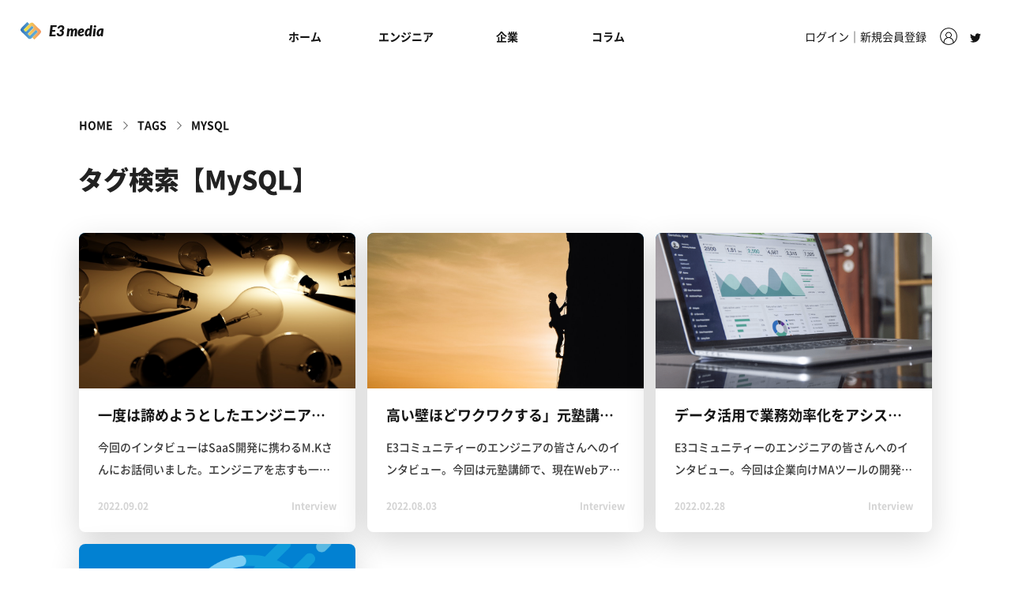

--- FILE ---
content_type: text/html; charset=utf-8
request_url: https://media.e3-pro.com/tags/4oiipwEyc0pfBaqZBBkogs
body_size: 91823
content:
<!doctype html>
<html data-n-head-ssr lang="ja" data-n-head="%7B%22lang%22:%7B%22ssr%22:%22ja%22%7D%7D">
  <head >
    <title> - E3 Media</title><meta data-n-head="ssr" charset="utf-8"><meta data-n-head="ssr" name="viewport" content="width=device-width, initial-scale=1.0, minimum-scale=1.0"><meta data-n-head="ssr" name="format-detection" content="telephone=no, email=no, addresses=no"><meta data-n-head="ssr" data-hid="tw:card" name="twitter:card" content="summary_large_image"><meta data-n-head="ssr" data-hid="tw:site" name="twitter:site" content="@e3_otsu"><meta data-n-head="ssr" data-hid="og:site_name" property="og:site_name" content="E3 media"><meta data-n-head="ssr" data-hid="fb:app_id" property="fb:app_id" content=""><meta data-n-head="ssr" data-hid="charset" charset="utf-8"><meta data-n-head="ssr" data-hid="mobile-web-app-capable" name="mobile-web-app-capable" content="yes"><meta data-n-head="ssr" data-hid="apple-mobile-web-app-title" name="apple-mobile-web-app-title" content="E3 media"><meta data-n-head="ssr" data-hid="author" name="author" content="QUON Co., Ltd."><meta data-n-head="ssr" data-hid="theme-color" name="theme-color" content="#151515"><meta data-n-head="ssr" data-hid="description" name="description" content=""><meta data-n-head="ssr" data-hid="og:type" property="og:type" content="website"><meta data-n-head="ssr" data-hid="og:title" property="og:title" content=""><meta data-n-head="ssr" data-hid="og:description" property="og:description" content=""><meta data-n-head="ssr" data-hid="og:url" property="og:url" content="https://media.e3-pro.com/"><meta data-n-head="ssr" data-hid="og:image" property="og:image" content="https://media.e3-pro.com/img/ogp.png"><link data-n-head="ssr" rel="icon" type="image/x-icon" href="/favicon.ico"><link data-n-head="ssr" rel="stylesheet" href="https://fonts.googleapis.com/css2?family=Permanent+Marker&amp;display=swap"><link data-n-head="ssr" rel="stylesheet" href="https://fonts.googleapis.com/css2?family=Lato:ital,wght@1,900&amp;display=swap"><link data-n-head="ssr" rel="stylesheet" href="https://fonts.googleapis.com/css2?family=Ubuntu&amp;display=swap"><link data-n-head="ssr" data-hid="shortcut-icon" rel="shortcut icon" href="/_nuxt/icons/icon_64x64.45780b.png"><link data-n-head="ssr" data-hid="apple-touch-icon" rel="apple-touch-icon" href="/_nuxt/icons/icon_512x512.45780b.png" sizes="512x512"><link data-n-head="ssr" rel="manifest" href="/_nuxt/manifest.3b5a0f3b.json" data-hid="manifest"><script data-n-head="ssr" async src="https://www.googletagmanager.com/gtag/js?id=UA-124665642-5"></script><script data-n-head="ssr">window.dataLayer = window.dataLayer || [];
          function gtag(){dataLayer.push(arguments);}
          gtag('js', new Date());
          gtag('config', 'UA-124665642-5');
        </script><script data-n-head="ssr" async src="https://www.googletagmanager.com/gtag/js?id=G-J44P721RTW"></script><script data-n-head="ssr">window.dataLayer = window.dataLayer || [];
        function gtag(){dataLayer.push(arguments);}
        gtag('js', new Date());
        gtag('config', 'G-J44P721RTW');
        </script><script data-n-head="ssr" data-hid="gtm-script">if(!window._gtm_init){window._gtm_init=1;(function (w,n,d,m,e,p){w[d]=(w[d]==1||n[d]=='yes'||n[d]==1||n[m]==1||(w[e]&&w[e][p]&&w[e][p]()))?1:0})(window,navigator,'doNotTrack','msDoNotTrack','external','msTrackingProtectionEnabled');(function(w,d,s,l,x,y){w[x]={};w._gtm_inject=function(i){if(w.doNotTrack||w[x][i])return;w[x][i]=1;w[l]=w[l]||[];w[l].push({'gtm.start':new Date().getTime(),event:'gtm.js'});var f=d.getElementsByTagName(s)[0],j=d.createElement(s);j.async=true;j.src='https://www.googletagmanager.com/gtm.js?id='+i;f.parentNode.insertBefore(j,f);};w[y]('GTM-PFBDG58')})(window,document,'script','dataLayer','_gtm_ids','_gtm_inject')}</script><script data-n-head="ssr" type="application/ld+json">{
  "@context": "http://schema.org",
  "@type": "BreadcrumbList",
  "name": "パンくずリスト",
  "itemListElement": [
    {
      "@type": "ListItem",
      "position": 1,
      "item": {
        "@id": "https://media.e3-pro.com/",
        "url": "https://media.e3-pro.com/",
        "name": "トップページ"
      }
    }
  ]
}</script><link rel="preload" href="/_nuxt/0496033.js" as="script"><link rel="preload" href="/_nuxt/3cf7218.js" as="script"><link rel="preload" href="/_nuxt/1fe313c.js" as="script"><link rel="preload" href="/_nuxt/ba95b96.js" as="script"><link rel="preload" href="/_nuxt/6319eb8.js" as="script"><link rel="preload" href="/_nuxt/af70e9e.js" as="script"><style data-vue-ssr-id="0b7b0bc8:0">/*! bulma.io v0.9.0 | MIT License | github.com/jgthms/bulma */@-webkit-keyframes spinAround{0%{transform:rotate(0deg)}to{transform:rotate(359deg)}}@keyframes spinAround{0%{transform:rotate(0deg)}to{transform:rotate(359deg)}}.breadcrumb,.button,.delete,.file,.is-unselectable,.modal-close,.pagination-ellipsis,.pagination-link,.pagination-next,.pagination-previous,.tabs{-webkit-touch-callout:none;-webkit-user-select:none;-moz-user-select:none;-ms-user-select:none;user-select:none}.navbar-link:not(.is-arrowless):after,.select:not(.is-multiple):not(.is-loading):after{border:3px solid transparent;border-radius:2px;border-right:0;border-top:0;content:" ";display:block;height:.625em;margin-top:-.4375em;pointer-events:none;position:absolute;top:50%;transform:rotate(-45deg);transform-origin:center;width:.625em}.block:not(:last-child),.box:not(:last-child),.breadcrumb:not(:last-child),.content:not(:last-child),.highlight:not(:last-child),.level:not(:last-child),.message:not(:last-child),.notification:not(:last-child),.pagination:not(:last-child),.progress:not(:last-child),.subtitle:not(:last-child),.table-container:not(:last-child),.table:not(:last-child),.tabs:not(:last-child),.title:not(:last-child){margin-bottom:1.5rem}.delete,.modal-close{-moz-appearance:none;-webkit-appearance:none;background-color:rgba(10,10,10,.2);border:none;border-radius:290486px;cursor:pointer;pointer-events:auto;display:inline-block;flex-grow:0;flex-shrink:0;font-size:0;height:20px;max-height:20px;max-width:20px;min-height:20px;min-width:20px;outline:none;position:relative;vertical-align:top;width:20px}.delete:after,.delete:before,.modal-close:after,.modal-close:before{background-color:#fff;content:"";display:block;left:50%;position:absolute;top:50%;transform:translateX(-50%) translateY(-50%) rotate(45deg);transform-origin:center center}.delete:before,.modal-close:before{height:2px;width:50%}.delete:after,.modal-close:after{height:50%;width:2px}.delete:focus,.delete:hover,.modal-close:focus,.modal-close:hover{background-color:rgba(10,10,10,.3)}.delete:active,.modal-close:active{background-color:rgba(10,10,10,.4)}.is-small.delete,.is-small.modal-close{height:16px;max-height:16px;max-width:16px;min-height:16px;min-width:16px;width:16px}.is-medium.delete,.is-medium.modal-close{height:24px;max-height:24px;max-width:24px;min-height:24px;min-width:24px;width:24px}.is-large.delete,.is-large.modal-close{height:32px;max-height:32px;max-width:32px;min-height:32px;min-width:32px;width:32px}.button.is-loading:after,.control.is-loading:after,.loader,.select.is-loading:after{-webkit-animation:spinAround .5s linear infinite;animation:spinAround .5s linear infinite;border-radius:290486px;border-color:transparent transparent #dbdbdb #dbdbdb;border-style:solid;border-width:2px;content:"";display:block;height:1em;position:relative;width:1em}.hero-video,.image.is-1by1 .has-ratio,.image.is-1by1 img,.image.is-1by2 .has-ratio,.image.is-1by2 img,.image.is-1by3 .has-ratio,.image.is-1by3 img,.image.is-2by1 .has-ratio,.image.is-2by1 img,.image.is-2by3 .has-ratio,.image.is-2by3 img,.image.is-3by1 .has-ratio,.image.is-3by1 img,.image.is-3by2 .has-ratio,.image.is-3by2 img,.image.is-3by4 .has-ratio,.image.is-3by4 img,.image.is-3by5 .has-ratio,.image.is-3by5 img,.image.is-4by3 .has-ratio,.image.is-4by3 img,.image.is-4by5 .has-ratio,.image.is-4by5 img,.image.is-5by3 .has-ratio,.image.is-5by3 img,.image.is-5by4 .has-ratio,.image.is-5by4 img,.image.is-9by16 .has-ratio,.image.is-9by16 img,.image.is-16by9 .has-ratio,.image.is-16by9 img,.image.is-square .has-ratio,.image.is-square img,.is-overlay,.modal,.modal-background{bottom:0;left:0;position:absolute;right:0;top:0}.button,.file-cta,.file-name,.input,.pagination-ellipsis,.pagination-link,.pagination-next,.pagination-previous,.select select,.textarea{-moz-appearance:none;-webkit-appearance:none;align-items:center;border:1px solid transparent;border-radius:4px;box-shadow:none;display:inline-flex;font-size:1rem;height:2.5em;justify-content:flex-start;line-height:1.5;padding:calc(.5em - 1px) calc(.75em - 1px);position:relative;vertical-align:top}.button:active,.button:focus,.file-cta:active,.file-cta:focus,.file-name:active,.file-name:focus,.input:active,.input:focus,.is-active.button,.is-active.file-cta,.is-active.file-name,.is-active.input,.is-active.pagination-ellipsis,.is-active.pagination-link,.is-active.pagination-next,.is-active.pagination-previous,.is-active.textarea,.is-focused.button,.is-focused.file-cta,.is-focused.file-name,.is-focused.input,.is-focused.pagination-ellipsis,.is-focused.pagination-link,.is-focused.pagination-next,.is-focused.pagination-previous,.is-focused.textarea,.pagination-ellipsis:active,.pagination-ellipsis:focus,.pagination-link:active,.pagination-link:focus,.pagination-next:active,.pagination-next:focus,.pagination-previous:active,.pagination-previous:focus,.select select.is-active,.select select.is-focused,.select select:active,.select select:focus,.textarea:active,.textarea:focus{outline:none}.button[disabled],.file-cta[disabled],.file-name[disabled],.input[disabled],.pagination-ellipsis[disabled],.pagination-link[disabled],.pagination-next[disabled],.pagination-previous[disabled],.select fieldset[disabled] select,.select select[disabled],.textarea[disabled],fieldset[disabled] .button,fieldset[disabled] .file-cta,fieldset[disabled] .file-name,fieldset[disabled] .input,fieldset[disabled] .pagination-ellipsis,fieldset[disabled] .pagination-link,fieldset[disabled] .pagination-next,fieldset[disabled] .pagination-previous,fieldset[disabled] .select select,fieldset[disabled] .textarea{cursor:not-allowed}
/*! minireset.css v0.0.6 | MIT License | github.com/jgthms/minireset.css */blockquote,body,dd,dl,dt,fieldset,figure,h1,h2,h3,h4,h5,h6,hr,html,iframe,legend,li,ol,p,pre,textarea,ul{margin:0;padding:0}h1,h2,h3,h4,h5,h6{font-size:100%;font-weight:400}ul{list-style:none}button,input,select,textarea{margin:0}html{box-sizing:border-box}*,:after,:before{box-sizing:inherit}img,video{height:auto;max-width:100%}iframe{border:0}table{border-collapse:collapse;border-spacing:0}td,th{padding:0}td:not([align]),th:not([align]){text-align:inherit}html{background-color:#fff;font-size:16px;-moz-osx-font-smoothing:grayscale;-webkit-font-smoothing:antialiased;min-width:300px;overflow-x:hidden;overflow-y:scroll;text-rendering:optimizeLegibility;-webkit-text-size-adjust:100%;-moz-text-size-adjust:100%;text-size-adjust:100%}article,aside,figure,footer,header,hgroup,section{display:block}body,button,input,select,textarea{font-family:BlinkMacSystemFont,-apple-system,"Segoe UI","Roboto","Oxygen","Ubuntu","Cantarell","Fira Sans","Droid Sans","Helvetica Neue","Helvetica","Arial",sans-serif}code,pre{-moz-osx-font-smoothing:auto;-webkit-font-smoothing:auto;font-family:monospace}body{color:#4a4a4a;font-size:1em;font-weight:400;line-height:1.5}a{color:#3273dc;cursor:pointer;text-decoration:none}a strong{color:currentColor}a:hover{color:#363636}code{color:#f14668;font-size:.875em;font-weight:400;padding:.25em .5em}code,hr{background-color:#f5f5f5}hr{border:none;display:block;height:2px;margin:1.5rem 0}img{height:auto;max-width:100%}input[type=checkbox],input[type=radio]{vertical-align:baseline}small{font-size:.875em}span{font-style:inherit;font-weight:inherit}strong{color:#363636;font-weight:700}fieldset{border:none}pre{-webkit-overflow-scrolling:touch;background-color:#f5f5f5;color:#4a4a4a;font-size:.875em;overflow-x:auto;padding:1.25rem 1.5rem;white-space:pre;word-wrap:normal}pre code{background-color:transparent;color:currentColor;font-size:1em;padding:0}table td,table th{vertical-align:top}table td:not([align]),table th:not([align]){text-align:inherit}table th{color:#363636}.box{background-color:#fff;border-radius:6px;box-shadow:0 .5em 1em -.125em rgba(10,10,10,.1),0 0 0 1px rgba(10,10,10,.02);color:#4a4a4a;display:block;padding:1.25rem}a.box:focus,a.box:hover{box-shadow:0 .5em 1em -.125em rgba(10,10,10,.1),0 0 0 1px #3273dc}a.box:active{box-shadow:inset 0 1px 2px rgba(10,10,10,.2),0 0 0 1px #3273dc}.button{background-color:#fff;border-color:#dbdbdb;border-width:1px;color:#363636;cursor:pointer;justify-content:center;padding:calc(.5em - 1px) 1em;text-align:center;white-space:nowrap}.button strong{color:inherit}.button .icon,.button .icon.is-large,.button .icon.is-medium,.button .icon.is-small{height:1.5em;width:1.5em}.button .icon:first-child:not(:last-child){margin-left:calc(-.5em - 1px);margin-right:.25em}.button .icon:last-child:not(:first-child){margin-left:.25em;margin-right:calc(-.5em - 1px)}.button .icon:first-child:last-child{margin-left:calc(-.5em - 1px);margin-right:calc(-.5em - 1px)}.button.is-hovered,.button:hover{border-color:#b5b5b5;color:#363636}.button.is-focused,.button:focus{border-color:#3273dc;color:#363636}.button.is-focused:not(:active),.button:focus:not(:active){box-shadow:0 0 0 .125em rgba(50,115,220,.25)}.button.is-active,.button:active{border-color:#4a4a4a;color:#363636}.button.is-text{background-color:transparent;border-color:transparent;color:#4a4a4a;text-decoration:underline}.button.is-text.is-focused,.button.is-text.is-hovered,.button.is-text:focus,.button.is-text:hover{background-color:#f5f5f5;color:#363636}.button.is-text.is-active,.button.is-text:active{background-color:#e8e8e8;color:#363636}.button.is-text[disabled],fieldset[disabled] .button.is-text{background-color:transparent;border-color:transparent;box-shadow:none}.button.is-white{background-color:#fff;border-color:transparent;color:#0a0a0a}.button.is-white.is-hovered,.button.is-white:hover{background-color:#f9f9f9;border-color:transparent;color:#0a0a0a}.button.is-white.is-focused,.button.is-white:focus{border-color:transparent;color:#0a0a0a}.button.is-white.is-focused:not(:active),.button.is-white:focus:not(:active){box-shadow:0 0 0 .125em hsla(0,0%,100%,.25)}.button.is-white.is-active,.button.is-white:active{background-color:#f2f2f2;border-color:transparent;color:#0a0a0a}.button.is-white[disabled],fieldset[disabled] .button.is-white{background-color:#fff;border-color:transparent;box-shadow:none}.button.is-white.is-inverted{background-color:#0a0a0a;color:#fff}.button.is-white.is-inverted.is-hovered,.button.is-white.is-inverted:hover{background-color:#000}.button.is-white.is-inverted[disabled],fieldset[disabled] .button.is-white.is-inverted{background-color:#0a0a0a;border-color:transparent;box-shadow:none;color:#fff}.button.is-white.is-loading:after{border-color:transparent transparent #0a0a0a #0a0a0a!important}.button.is-white.is-outlined{background-color:transparent;border-color:#fff;color:#fff}.button.is-white.is-outlined.is-focused,.button.is-white.is-outlined.is-hovered,.button.is-white.is-outlined:focus,.button.is-white.is-outlined:hover{background-color:#fff;border-color:#fff;color:#0a0a0a}.button.is-white.is-outlined.is-loading:after{border-color:transparent transparent #fff #fff!important}.button.is-white.is-outlined.is-loading.is-focused:after,.button.is-white.is-outlined.is-loading.is-hovered:after,.button.is-white.is-outlined.is-loading:focus:after,.button.is-white.is-outlined.is-loading:hover:after{border-color:transparent transparent #0a0a0a #0a0a0a!important}.button.is-white.is-outlined[disabled],fieldset[disabled] .button.is-white.is-outlined{background-color:transparent;border-color:#fff;box-shadow:none;color:#fff}.button.is-white.is-inverted.is-outlined{background-color:transparent;border-color:#0a0a0a;color:#0a0a0a}.button.is-white.is-inverted.is-outlined.is-focused,.button.is-white.is-inverted.is-outlined.is-hovered,.button.is-white.is-inverted.is-outlined:focus,.button.is-white.is-inverted.is-outlined:hover{background-color:#0a0a0a;color:#fff}.button.is-white.is-inverted.is-outlined.is-loading.is-focused:after,.button.is-white.is-inverted.is-outlined.is-loading.is-hovered:after,.button.is-white.is-inverted.is-outlined.is-loading:focus:after,.button.is-white.is-inverted.is-outlined.is-loading:hover:after{border-color:transparent transparent #fff #fff!important}.button.is-white.is-inverted.is-outlined[disabled],fieldset[disabled] .button.is-white.is-inverted.is-outlined{background-color:transparent;border-color:#0a0a0a;box-shadow:none;color:#0a0a0a}.button.is-black{background-color:#0a0a0a;border-color:transparent;color:#fff}.button.is-black.is-hovered,.button.is-black:hover{background-color:#040404;border-color:transparent;color:#fff}.button.is-black.is-focused,.button.is-black:focus{border-color:transparent;color:#fff}.button.is-black.is-focused:not(:active),.button.is-black:focus:not(:active){box-shadow:0 0 0 .125em rgba(10,10,10,.25)}.button.is-black.is-active,.button.is-black:active{background-color:#000;border-color:transparent;color:#fff}.button.is-black[disabled],fieldset[disabled] .button.is-black{background-color:#0a0a0a;border-color:transparent;box-shadow:none}.button.is-black.is-inverted{background-color:#fff;color:#0a0a0a}.button.is-black.is-inverted.is-hovered,.button.is-black.is-inverted:hover{background-color:#f2f2f2}.button.is-black.is-inverted[disabled],fieldset[disabled] .button.is-black.is-inverted{background-color:#fff;border-color:transparent;box-shadow:none;color:#0a0a0a}.button.is-black.is-loading:after{border-color:transparent transparent #fff #fff!important}.button.is-black.is-outlined{background-color:transparent;border-color:#0a0a0a;color:#0a0a0a}.button.is-black.is-outlined.is-focused,.button.is-black.is-outlined.is-hovered,.button.is-black.is-outlined:focus,.button.is-black.is-outlined:hover{background-color:#0a0a0a;border-color:#0a0a0a;color:#fff}.button.is-black.is-outlined.is-loading:after{border-color:transparent transparent #0a0a0a #0a0a0a!important}.button.is-black.is-outlined.is-loading.is-focused:after,.button.is-black.is-outlined.is-loading.is-hovered:after,.button.is-black.is-outlined.is-loading:focus:after,.button.is-black.is-outlined.is-loading:hover:after{border-color:transparent transparent #fff #fff!important}.button.is-black.is-outlined[disabled],fieldset[disabled] .button.is-black.is-outlined{background-color:transparent;border-color:#0a0a0a;box-shadow:none;color:#0a0a0a}.button.is-black.is-inverted.is-outlined{background-color:transparent;border-color:#fff;color:#fff}.button.is-black.is-inverted.is-outlined.is-focused,.button.is-black.is-inverted.is-outlined.is-hovered,.button.is-black.is-inverted.is-outlined:focus,.button.is-black.is-inverted.is-outlined:hover{background-color:#fff;color:#0a0a0a}.button.is-black.is-inverted.is-outlined.is-loading.is-focused:after,.button.is-black.is-inverted.is-outlined.is-loading.is-hovered:after,.button.is-black.is-inverted.is-outlined.is-loading:focus:after,.button.is-black.is-inverted.is-outlined.is-loading:hover:after{border-color:transparent transparent #0a0a0a #0a0a0a!important}.button.is-black.is-inverted.is-outlined[disabled],fieldset[disabled] .button.is-black.is-inverted.is-outlined{background-color:transparent;border-color:#fff;box-shadow:none;color:#fff}.button.is-light{background-color:#f5f5f5;border-color:transparent;color:rgba(0,0,0,.7)}.button.is-light.is-hovered,.button.is-light:hover{background-color:#eee;border-color:transparent;color:rgba(0,0,0,.7)}.button.is-light.is-focused,.button.is-light:focus{border-color:transparent;color:rgba(0,0,0,.7)}.button.is-light.is-focused:not(:active),.button.is-light:focus:not(:active){box-shadow:0 0 0 .125em hsla(0,0%,96.1%,.25)}.button.is-light.is-active,.button.is-light:active{background-color:#e8e8e8;border-color:transparent;color:rgba(0,0,0,.7)}.button.is-light[disabled],fieldset[disabled] .button.is-light{background-color:#f5f5f5;border-color:transparent;box-shadow:none}.button.is-light.is-inverted{color:#f5f5f5}.button.is-light.is-inverted,.button.is-light.is-inverted.is-hovered,.button.is-light.is-inverted:hover{background-color:rgba(0,0,0,.7)}.button.is-light.is-inverted[disabled],fieldset[disabled] .button.is-light.is-inverted{background-color:rgba(0,0,0,.7);border-color:transparent;box-shadow:none;color:#f5f5f5}.button.is-light.is-loading:after{border-color:transparent transparent rgba(0,0,0,.7) rgba(0,0,0,.7)!important}.button.is-light.is-outlined{background-color:transparent;border-color:#f5f5f5;color:#f5f5f5}.button.is-light.is-outlined.is-focused,.button.is-light.is-outlined.is-hovered,.button.is-light.is-outlined:focus,.button.is-light.is-outlined:hover{background-color:#f5f5f5;border-color:#f5f5f5;color:rgba(0,0,0,.7)}.button.is-light.is-outlined.is-loading:after{border-color:transparent transparent #f5f5f5 #f5f5f5!important}.button.is-light.is-outlined.is-loading.is-focused:after,.button.is-light.is-outlined.is-loading.is-hovered:after,.button.is-light.is-outlined.is-loading:focus:after,.button.is-light.is-outlined.is-loading:hover:after{border-color:transparent transparent rgba(0,0,0,.7) rgba(0,0,0,.7)!important}.button.is-light.is-outlined[disabled],fieldset[disabled] .button.is-light.is-outlined{background-color:transparent;border-color:#f5f5f5;box-shadow:none;color:#f5f5f5}.button.is-light.is-inverted.is-outlined{background-color:transparent;border-color:rgba(0,0,0,.7);color:rgba(0,0,0,.7)}.button.is-light.is-inverted.is-outlined.is-focused,.button.is-light.is-inverted.is-outlined.is-hovered,.button.is-light.is-inverted.is-outlined:focus,.button.is-light.is-inverted.is-outlined:hover{background-color:rgba(0,0,0,.7);color:#f5f5f5}.button.is-light.is-inverted.is-outlined.is-loading.is-focused:after,.button.is-light.is-inverted.is-outlined.is-loading.is-hovered:after,.button.is-light.is-inverted.is-outlined.is-loading:focus:after,.button.is-light.is-inverted.is-outlined.is-loading:hover:after{border-color:transparent transparent #f5f5f5 #f5f5f5!important}.button.is-light.is-inverted.is-outlined[disabled],fieldset[disabled] .button.is-light.is-inverted.is-outlined{background-color:transparent;border-color:rgba(0,0,0,.7);box-shadow:none;color:rgba(0,0,0,.7)}.button.is-dark{background-color:#363636;border-color:transparent;color:#fff}.button.is-dark.is-hovered,.button.is-dark:hover{background-color:#2f2f2f;border-color:transparent;color:#fff}.button.is-dark.is-focused,.button.is-dark:focus{border-color:transparent;color:#fff}.button.is-dark.is-focused:not(:active),.button.is-dark:focus:not(:active){box-shadow:0 0 0 .125em rgba(54,54,54,.25)}.button.is-dark.is-active,.button.is-dark:active{background-color:#292929;border-color:transparent;color:#fff}.button.is-dark[disabled],fieldset[disabled] .button.is-dark{background-color:#363636;border-color:transparent;box-shadow:none}.button.is-dark.is-inverted{background-color:#fff;color:#363636}.button.is-dark.is-inverted.is-hovered,.button.is-dark.is-inverted:hover{background-color:#f2f2f2}.button.is-dark.is-inverted[disabled],fieldset[disabled] .button.is-dark.is-inverted{background-color:#fff;border-color:transparent;box-shadow:none;color:#363636}.button.is-dark.is-loading:after{border-color:transparent transparent #fff #fff!important}.button.is-dark.is-outlined{background-color:transparent;border-color:#363636;color:#363636}.button.is-dark.is-outlined.is-focused,.button.is-dark.is-outlined.is-hovered,.button.is-dark.is-outlined:focus,.button.is-dark.is-outlined:hover{background-color:#363636;border-color:#363636;color:#fff}.button.is-dark.is-outlined.is-loading:after{border-color:transparent transparent #363636 #363636!important}.button.is-dark.is-outlined.is-loading.is-focused:after,.button.is-dark.is-outlined.is-loading.is-hovered:after,.button.is-dark.is-outlined.is-loading:focus:after,.button.is-dark.is-outlined.is-loading:hover:after{border-color:transparent transparent #fff #fff!important}.button.is-dark.is-outlined[disabled],fieldset[disabled] .button.is-dark.is-outlined{background-color:transparent;border-color:#363636;box-shadow:none;color:#363636}.button.is-dark.is-inverted.is-outlined{background-color:transparent;border-color:#fff;color:#fff}.button.is-dark.is-inverted.is-outlined.is-focused,.button.is-dark.is-inverted.is-outlined.is-hovered,.button.is-dark.is-inverted.is-outlined:focus,.button.is-dark.is-inverted.is-outlined:hover{background-color:#fff;color:#363636}.button.is-dark.is-inverted.is-outlined.is-loading.is-focused:after,.button.is-dark.is-inverted.is-outlined.is-loading.is-hovered:after,.button.is-dark.is-inverted.is-outlined.is-loading:focus:after,.button.is-dark.is-inverted.is-outlined.is-loading:hover:after{border-color:transparent transparent #363636 #363636!important}.button.is-dark.is-inverted.is-outlined[disabled],fieldset[disabled] .button.is-dark.is-inverted.is-outlined{background-color:transparent;border-color:#fff;box-shadow:none;color:#fff}.button.is-primary{background-color:#00d1b2;border-color:transparent;color:#fff}.button.is-primary.is-hovered,.button.is-primary:hover{background-color:#00c4a7;border-color:transparent;color:#fff}.button.is-primary.is-focused,.button.is-primary:focus{border-color:transparent;color:#fff}.button.is-primary.is-focused:not(:active),.button.is-primary:focus:not(:active){box-shadow:0 0 0 .125em rgba(0,209,178,.25)}.button.is-primary.is-active,.button.is-primary:active{background-color:#00b89c;border-color:transparent;color:#fff}.button.is-primary[disabled],fieldset[disabled] .button.is-primary{background-color:#00d1b2;border-color:transparent;box-shadow:none}.button.is-primary.is-inverted{background-color:#fff;color:#00d1b2}.button.is-primary.is-inverted.is-hovered,.button.is-primary.is-inverted:hover{background-color:#f2f2f2}.button.is-primary.is-inverted[disabled],fieldset[disabled] .button.is-primary.is-inverted{background-color:#fff;border-color:transparent;box-shadow:none;color:#00d1b2}.button.is-primary.is-loading:after{border-color:transparent transparent #fff #fff!important}.button.is-primary.is-outlined{background-color:transparent;border-color:#00d1b2;color:#00d1b2}.button.is-primary.is-outlined.is-focused,.button.is-primary.is-outlined.is-hovered,.button.is-primary.is-outlined:focus,.button.is-primary.is-outlined:hover{background-color:#00d1b2;border-color:#00d1b2;color:#fff}.button.is-primary.is-outlined.is-loading:after{border-color:transparent transparent #00d1b2 #00d1b2!important}.button.is-primary.is-outlined.is-loading.is-focused:after,.button.is-primary.is-outlined.is-loading.is-hovered:after,.button.is-primary.is-outlined.is-loading:focus:after,.button.is-primary.is-outlined.is-loading:hover:after{border-color:transparent transparent #fff #fff!important}.button.is-primary.is-outlined[disabled],fieldset[disabled] .button.is-primary.is-outlined{background-color:transparent;border-color:#00d1b2;box-shadow:none;color:#00d1b2}.button.is-primary.is-inverted.is-outlined{background-color:transparent;border-color:#fff;color:#fff}.button.is-primary.is-inverted.is-outlined.is-focused,.button.is-primary.is-inverted.is-outlined.is-hovered,.button.is-primary.is-inverted.is-outlined:focus,.button.is-primary.is-inverted.is-outlined:hover{background-color:#fff;color:#00d1b2}.button.is-primary.is-inverted.is-outlined.is-loading.is-focused:after,.button.is-primary.is-inverted.is-outlined.is-loading.is-hovered:after,.button.is-primary.is-inverted.is-outlined.is-loading:focus:after,.button.is-primary.is-inverted.is-outlined.is-loading:hover:after{border-color:transparent transparent #00d1b2 #00d1b2!important}.button.is-primary.is-inverted.is-outlined[disabled],fieldset[disabled] .button.is-primary.is-inverted.is-outlined{background-color:transparent;border-color:#fff;box-shadow:none;color:#fff}.button.is-primary.is-light{background-color:#ebfffc;color:#00947e}.button.is-primary.is-light.is-hovered,.button.is-primary.is-light:hover{background-color:#defffa;border-color:transparent;color:#00947e}.button.is-primary.is-light.is-active,.button.is-primary.is-light:active{background-color:#d1fff8;border-color:transparent;color:#00947e}.button.is-link{background-color:#3273dc;border-color:transparent;color:#fff}.button.is-link.is-hovered,.button.is-link:hover{background-color:#276cda;border-color:transparent;color:#fff}.button.is-link.is-focused,.button.is-link:focus{border-color:transparent;color:#fff}.button.is-link.is-focused:not(:active),.button.is-link:focus:not(:active){box-shadow:0 0 0 .125em rgba(50,115,220,.25)}.button.is-link.is-active,.button.is-link:active{background-color:#2366d1;border-color:transparent;color:#fff}.button.is-link[disabled],fieldset[disabled] .button.is-link{background-color:#3273dc;border-color:transparent;box-shadow:none}.button.is-link.is-inverted{background-color:#fff;color:#3273dc}.button.is-link.is-inverted.is-hovered,.button.is-link.is-inverted:hover{background-color:#f2f2f2}.button.is-link.is-inverted[disabled],fieldset[disabled] .button.is-link.is-inverted{background-color:#fff;border-color:transparent;box-shadow:none;color:#3273dc}.button.is-link.is-loading:after{border-color:transparent transparent #fff #fff!important}.button.is-link.is-outlined{background-color:transparent;border-color:#3273dc;color:#3273dc}.button.is-link.is-outlined.is-focused,.button.is-link.is-outlined.is-hovered,.button.is-link.is-outlined:focus,.button.is-link.is-outlined:hover{background-color:#3273dc;border-color:#3273dc;color:#fff}.button.is-link.is-outlined.is-loading:after{border-color:transparent transparent #3273dc #3273dc!important}.button.is-link.is-outlined.is-loading.is-focused:after,.button.is-link.is-outlined.is-loading.is-hovered:after,.button.is-link.is-outlined.is-loading:focus:after,.button.is-link.is-outlined.is-loading:hover:after{border-color:transparent transparent #fff #fff!important}.button.is-link.is-outlined[disabled],fieldset[disabled] .button.is-link.is-outlined{background-color:transparent;border-color:#3273dc;box-shadow:none;color:#3273dc}.button.is-link.is-inverted.is-outlined{background-color:transparent;border-color:#fff;color:#fff}.button.is-link.is-inverted.is-outlined.is-focused,.button.is-link.is-inverted.is-outlined.is-hovered,.button.is-link.is-inverted.is-outlined:focus,.button.is-link.is-inverted.is-outlined:hover{background-color:#fff;color:#3273dc}.button.is-link.is-inverted.is-outlined.is-loading.is-focused:after,.button.is-link.is-inverted.is-outlined.is-loading.is-hovered:after,.button.is-link.is-inverted.is-outlined.is-loading:focus:after,.button.is-link.is-inverted.is-outlined.is-loading:hover:after{border-color:transparent transparent #3273dc #3273dc!important}.button.is-link.is-inverted.is-outlined[disabled],fieldset[disabled] .button.is-link.is-inverted.is-outlined{background-color:transparent;border-color:#fff;box-shadow:none;color:#fff}.button.is-link.is-light{background-color:#eef3fc;color:#2160c4}.button.is-link.is-light.is-hovered,.button.is-link.is-light:hover{background-color:#e3ecfa;border-color:transparent;color:#2160c4}.button.is-link.is-light.is-active,.button.is-link.is-light:active{background-color:#d8e4f8;border-color:transparent;color:#2160c4}.button.is-info{background-color:#3298dc;border-color:transparent;color:#fff}.button.is-info.is-hovered,.button.is-info:hover{background-color:#2793da;border-color:transparent;color:#fff}.button.is-info.is-focused,.button.is-info:focus{border-color:transparent;color:#fff}.button.is-info.is-focused:not(:active),.button.is-info:focus:not(:active){box-shadow:0 0 0 .125em rgba(50,152,220,.25)}.button.is-info.is-active,.button.is-info:active{background-color:#238cd1;border-color:transparent;color:#fff}.button.is-info[disabled],fieldset[disabled] .button.is-info{background-color:#3298dc;border-color:transparent;box-shadow:none}.button.is-info.is-inverted{background-color:#fff;color:#3298dc}.button.is-info.is-inverted.is-hovered,.button.is-info.is-inverted:hover{background-color:#f2f2f2}.button.is-info.is-inverted[disabled],fieldset[disabled] .button.is-info.is-inverted{background-color:#fff;border-color:transparent;box-shadow:none;color:#3298dc}.button.is-info.is-loading:after{border-color:transparent transparent #fff #fff!important}.button.is-info.is-outlined{background-color:transparent;border-color:#3298dc;color:#3298dc}.button.is-info.is-outlined.is-focused,.button.is-info.is-outlined.is-hovered,.button.is-info.is-outlined:focus,.button.is-info.is-outlined:hover{background-color:#3298dc;border-color:#3298dc;color:#fff}.button.is-info.is-outlined.is-loading:after{border-color:transparent transparent #3298dc #3298dc!important}.button.is-info.is-outlined.is-loading.is-focused:after,.button.is-info.is-outlined.is-loading.is-hovered:after,.button.is-info.is-outlined.is-loading:focus:after,.button.is-info.is-outlined.is-loading:hover:after{border-color:transparent transparent #fff #fff!important}.button.is-info.is-outlined[disabled],fieldset[disabled] .button.is-info.is-outlined{background-color:transparent;border-color:#3298dc;box-shadow:none;color:#3298dc}.button.is-info.is-inverted.is-outlined{background-color:transparent;border-color:#fff;color:#fff}.button.is-info.is-inverted.is-outlined.is-focused,.button.is-info.is-inverted.is-outlined.is-hovered,.button.is-info.is-inverted.is-outlined:focus,.button.is-info.is-inverted.is-outlined:hover{background-color:#fff;color:#3298dc}.button.is-info.is-inverted.is-outlined.is-loading.is-focused:after,.button.is-info.is-inverted.is-outlined.is-loading.is-hovered:after,.button.is-info.is-inverted.is-outlined.is-loading:focus:after,.button.is-info.is-inverted.is-outlined.is-loading:hover:after{border-color:transparent transparent #3298dc #3298dc!important}.button.is-info.is-inverted.is-outlined[disabled],fieldset[disabled] .button.is-info.is-inverted.is-outlined{background-color:transparent;border-color:#fff;box-shadow:none;color:#fff}.button.is-info.is-light{background-color:#eef6fc;color:#1d72aa}.button.is-info.is-light.is-hovered,.button.is-info.is-light:hover{background-color:#e3f1fa;border-color:transparent;color:#1d72aa}.button.is-info.is-light.is-active,.button.is-info.is-light:active{background-color:#d8ebf8;border-color:transparent;color:#1d72aa}.button.is-success{background-color:#48c774;border-color:transparent;color:#fff}.button.is-success.is-hovered,.button.is-success:hover{background-color:#3ec46d;border-color:transparent;color:#fff}.button.is-success.is-focused,.button.is-success:focus{border-color:transparent;color:#fff}.button.is-success.is-focused:not(:active),.button.is-success:focus:not(:active){box-shadow:0 0 0 .125em rgba(72,199,116,.25)}.button.is-success.is-active,.button.is-success:active{background-color:#3abb67;border-color:transparent;color:#fff}.button.is-success[disabled],fieldset[disabled] .button.is-success{background-color:#48c774;border-color:transparent;box-shadow:none}.button.is-success.is-inverted{background-color:#fff;color:#48c774}.button.is-success.is-inverted.is-hovered,.button.is-success.is-inverted:hover{background-color:#f2f2f2}.button.is-success.is-inverted[disabled],fieldset[disabled] .button.is-success.is-inverted{background-color:#fff;border-color:transparent;box-shadow:none;color:#48c774}.button.is-success.is-loading:after{border-color:transparent transparent #fff #fff!important}.button.is-success.is-outlined{background-color:transparent;border-color:#48c774;color:#48c774}.button.is-success.is-outlined.is-focused,.button.is-success.is-outlined.is-hovered,.button.is-success.is-outlined:focus,.button.is-success.is-outlined:hover{background-color:#48c774;border-color:#48c774;color:#fff}.button.is-success.is-outlined.is-loading:after{border-color:transparent transparent #48c774 #48c774!important}.button.is-success.is-outlined.is-loading.is-focused:after,.button.is-success.is-outlined.is-loading.is-hovered:after,.button.is-success.is-outlined.is-loading:focus:after,.button.is-success.is-outlined.is-loading:hover:after{border-color:transparent transparent #fff #fff!important}.button.is-success.is-outlined[disabled],fieldset[disabled] .button.is-success.is-outlined{background-color:transparent;border-color:#48c774;box-shadow:none;color:#48c774}.button.is-success.is-inverted.is-outlined{background-color:transparent;border-color:#fff;color:#fff}.button.is-success.is-inverted.is-outlined.is-focused,.button.is-success.is-inverted.is-outlined.is-hovered,.button.is-success.is-inverted.is-outlined:focus,.button.is-success.is-inverted.is-outlined:hover{background-color:#fff;color:#48c774}.button.is-success.is-inverted.is-outlined.is-loading.is-focused:after,.button.is-success.is-inverted.is-outlined.is-loading.is-hovered:after,.button.is-success.is-inverted.is-outlined.is-loading:focus:after,.button.is-success.is-inverted.is-outlined.is-loading:hover:after{border-color:transparent transparent #48c774 #48c774!important}.button.is-success.is-inverted.is-outlined[disabled],fieldset[disabled] .button.is-success.is-inverted.is-outlined{background-color:transparent;border-color:#fff;box-shadow:none;color:#fff}.button.is-success.is-light{background-color:#effaf3;color:#257942}.button.is-success.is-light.is-hovered,.button.is-success.is-light:hover{background-color:#e6f7ec;border-color:transparent;color:#257942}.button.is-success.is-light.is-active,.button.is-success.is-light:active{background-color:#dcf4e4;border-color:transparent;color:#257942}.button.is-warning{background-color:#ffdd57;border-color:transparent;color:rgba(0,0,0,.7)}.button.is-warning.is-hovered,.button.is-warning:hover{background-color:#ffdb4a;border-color:transparent;color:rgba(0,0,0,.7)}.button.is-warning.is-focused,.button.is-warning:focus{border-color:transparent;color:rgba(0,0,0,.7)}.button.is-warning.is-focused:not(:active),.button.is-warning:focus:not(:active){box-shadow:0 0 0 .125em rgba(255,221,87,.25)}.button.is-warning.is-active,.button.is-warning:active{background-color:#ffd83d;border-color:transparent;color:rgba(0,0,0,.7)}.button.is-warning[disabled],fieldset[disabled] .button.is-warning{background-color:#ffdd57;border-color:transparent;box-shadow:none}.button.is-warning.is-inverted{color:#ffdd57}.button.is-warning.is-inverted,.button.is-warning.is-inverted.is-hovered,.button.is-warning.is-inverted:hover{background-color:rgba(0,0,0,.7)}.button.is-warning.is-inverted[disabled],fieldset[disabled] .button.is-warning.is-inverted{background-color:rgba(0,0,0,.7);border-color:transparent;box-shadow:none;color:#ffdd57}.button.is-warning.is-loading:after{border-color:transparent transparent rgba(0,0,0,.7) rgba(0,0,0,.7)!important}.button.is-warning.is-outlined{background-color:transparent;border-color:#ffdd57;color:#ffdd57}.button.is-warning.is-outlined.is-focused,.button.is-warning.is-outlined.is-hovered,.button.is-warning.is-outlined:focus,.button.is-warning.is-outlined:hover{background-color:#ffdd57;border-color:#ffdd57;color:rgba(0,0,0,.7)}.button.is-warning.is-outlined.is-loading:after{border-color:transparent transparent #ffdd57 #ffdd57!important}.button.is-warning.is-outlined.is-loading.is-focused:after,.button.is-warning.is-outlined.is-loading.is-hovered:after,.button.is-warning.is-outlined.is-loading:focus:after,.button.is-warning.is-outlined.is-loading:hover:after{border-color:transparent transparent rgba(0,0,0,.7) rgba(0,0,0,.7)!important}.button.is-warning.is-outlined[disabled],fieldset[disabled] .button.is-warning.is-outlined{background-color:transparent;border-color:#ffdd57;box-shadow:none;color:#ffdd57}.button.is-warning.is-inverted.is-outlined{background-color:transparent;border-color:rgba(0,0,0,.7);color:rgba(0,0,0,.7)}.button.is-warning.is-inverted.is-outlined.is-focused,.button.is-warning.is-inverted.is-outlined.is-hovered,.button.is-warning.is-inverted.is-outlined:focus,.button.is-warning.is-inverted.is-outlined:hover{background-color:rgba(0,0,0,.7);color:#ffdd57}.button.is-warning.is-inverted.is-outlined.is-loading.is-focused:after,.button.is-warning.is-inverted.is-outlined.is-loading.is-hovered:after,.button.is-warning.is-inverted.is-outlined.is-loading:focus:after,.button.is-warning.is-inverted.is-outlined.is-loading:hover:after{border-color:transparent transparent #ffdd57 #ffdd57!important}.button.is-warning.is-inverted.is-outlined[disabled],fieldset[disabled] .button.is-warning.is-inverted.is-outlined{background-color:transparent;border-color:rgba(0,0,0,.7);box-shadow:none;color:rgba(0,0,0,.7)}.button.is-warning.is-light{background-color:#fffbeb;color:#947600}.button.is-warning.is-light.is-hovered,.button.is-warning.is-light:hover{background-color:#fff8de;border-color:transparent;color:#947600}.button.is-warning.is-light.is-active,.button.is-warning.is-light:active{background-color:#fff6d1;border-color:transparent;color:#947600}.button.is-danger{background-color:#f14668;border-color:transparent;color:#fff}.button.is-danger.is-hovered,.button.is-danger:hover{background-color:#f03a5f;border-color:transparent;color:#fff}.button.is-danger.is-focused,.button.is-danger:focus{border-color:transparent;color:#fff}.button.is-danger.is-focused:not(:active),.button.is-danger:focus:not(:active){box-shadow:0 0 0 .125em rgba(241,70,104,.25)}.button.is-danger.is-active,.button.is-danger:active{background-color:#ef2e55;border-color:transparent;color:#fff}.button.is-danger[disabled],fieldset[disabled] .button.is-danger{background-color:#f14668;border-color:transparent;box-shadow:none}.button.is-danger.is-inverted{background-color:#fff;color:#f14668}.button.is-danger.is-inverted.is-hovered,.button.is-danger.is-inverted:hover{background-color:#f2f2f2}.button.is-danger.is-inverted[disabled],fieldset[disabled] .button.is-danger.is-inverted{background-color:#fff;border-color:transparent;box-shadow:none;color:#f14668}.button.is-danger.is-loading:after{border-color:transparent transparent #fff #fff!important}.button.is-danger.is-outlined{background-color:transparent;border-color:#f14668;color:#f14668}.button.is-danger.is-outlined.is-focused,.button.is-danger.is-outlined.is-hovered,.button.is-danger.is-outlined:focus,.button.is-danger.is-outlined:hover{background-color:#f14668;border-color:#f14668;color:#fff}.button.is-danger.is-outlined.is-loading:after{border-color:transparent transparent #f14668 #f14668!important}.button.is-danger.is-outlined.is-loading.is-focused:after,.button.is-danger.is-outlined.is-loading.is-hovered:after,.button.is-danger.is-outlined.is-loading:focus:after,.button.is-danger.is-outlined.is-loading:hover:after{border-color:transparent transparent #fff #fff!important}.button.is-danger.is-outlined[disabled],fieldset[disabled] .button.is-danger.is-outlined{background-color:transparent;border-color:#f14668;box-shadow:none;color:#f14668}.button.is-danger.is-inverted.is-outlined{background-color:transparent;border-color:#fff;color:#fff}.button.is-danger.is-inverted.is-outlined.is-focused,.button.is-danger.is-inverted.is-outlined.is-hovered,.button.is-danger.is-inverted.is-outlined:focus,.button.is-danger.is-inverted.is-outlined:hover{background-color:#fff;color:#f14668}.button.is-danger.is-inverted.is-outlined.is-loading.is-focused:after,.button.is-danger.is-inverted.is-outlined.is-loading.is-hovered:after,.button.is-danger.is-inverted.is-outlined.is-loading:focus:after,.button.is-danger.is-inverted.is-outlined.is-loading:hover:after{border-color:transparent transparent #f14668 #f14668!important}.button.is-danger.is-inverted.is-outlined[disabled],fieldset[disabled] .button.is-danger.is-inverted.is-outlined{background-color:transparent;border-color:#fff;box-shadow:none;color:#fff}.button.is-danger.is-light{background-color:#feecf0;color:#cc0f35}.button.is-danger.is-light.is-hovered,.button.is-danger.is-light:hover{background-color:#fde0e6;border-color:transparent;color:#cc0f35}.button.is-danger.is-light.is-active,.button.is-danger.is-light:active{background-color:#fcd4dc;border-color:transparent;color:#cc0f35}.button.is-small{border-radius:2px;font-size:.75rem}.button.is-normal{font-size:1rem}.button.is-medium{font-size:1.25rem}.button.is-large{font-size:1.5rem}.button[disabled],fieldset[disabled] .button{background-color:#fff;border-color:#dbdbdb;box-shadow:none;opacity:.5}.button.is-fullwidth{display:flex;width:100%}.button.is-loading{color:transparent!important;pointer-events:none}.button.is-loading:after{position:absolute;left:calc(50% - .5em);top:calc(50% - .5em);position:absolute!important}.button.is-static{background-color:#f5f5f5;border-color:#dbdbdb;color:#7a7a7a;box-shadow:none;pointer-events:none}.button.is-rounded{border-radius:290486px;padding-left:1.25em;padding-right:1.25em}.buttons{align-items:center;display:flex;flex-wrap:wrap;justify-content:flex-start}.buttons .button{margin-bottom:.5rem}.buttons .button:not(:last-child):not(.is-fullwidth){margin-right:.5rem}.buttons:last-child{margin-bottom:-.5rem}.buttons:not(:last-child){margin-bottom:1rem}.buttons.are-small .button:not(.is-normal):not(.is-medium):not(.is-large){border-radius:2px;font-size:.75rem}.buttons.are-medium .button:not(.is-small):not(.is-normal):not(.is-large){font-size:1.25rem}.buttons.are-large .button:not(.is-small):not(.is-normal):not(.is-medium){font-size:1.5rem}.buttons.has-addons .button:not(:first-child){border-bottom-left-radius:0;border-top-left-radius:0}.buttons.has-addons .button:not(:last-child){border-bottom-right-radius:0;border-top-right-radius:0;margin-right:-1px}.buttons.has-addons .button:last-child{margin-right:0}.buttons.has-addons .button.is-hovered,.buttons.has-addons .button:hover{z-index:2}.buttons.has-addons .button.is-active,.buttons.has-addons .button.is-focused,.buttons.has-addons .button.is-selected,.buttons.has-addons .button:active,.buttons.has-addons .button:focus{z-index:3}.buttons.has-addons .button.is-active:hover,.buttons.has-addons .button.is-focused:hover,.buttons.has-addons .button.is-selected:hover,.buttons.has-addons .button:active:hover,.buttons.has-addons .button:focus:hover{z-index:4}.buttons.has-addons .button.is-expanded{flex-grow:1;flex-shrink:1}.buttons.is-centered{justify-content:center}.buttons.is-centered:not(.has-addons) .button:not(.is-fullwidth){margin-left:.25rem;margin-right:.25rem}.buttons.is-right{justify-content:flex-end}.buttons.is-right:not(.has-addons) .button:not(.is-fullwidth){margin-left:.25rem;margin-right:.25rem}.container{flex-grow:1;margin:0 auto;position:relative;width:auto}.container.is-fluid{max-width:none;padding-left:32px;padding-right:32px;width:100%}@media screen and (min-width:1024px){.container{max-width:960px}}@media screen and (max-width:1215px){.container.is-widescreen{max-width:1152px}}@media screen and (max-width:1407px){.container.is-fullhd{max-width:1344px}}@media screen and (min-width:1216px){.container{max-width:1152px}}@media screen and (min-width:1408px){.container{max-width:1344px}}.content li+li{margin-top:.25em}.content blockquote:not(:last-child),.content dl:not(:last-child),.content ol:not(:last-child),.content p:not(:last-child),.content pre:not(:last-child),.content table:not(:last-child),.content ul:not(:last-child){margin-bottom:1em}.content h1,.content h2,.content h3,.content h4,.content h5,.content h6{color:#363636;font-weight:600;line-height:1.125}.content h1{font-size:2em;margin-bottom:.5em}.content h1:not(:first-child){margin-top:1em}.content h2{font-size:1.75em;margin-bottom:.5714em}.content h2:not(:first-child){margin-top:1.1428em}.content h3{font-size:1.5em;margin-bottom:.6666em}.content h3:not(:first-child){margin-top:1.3333em}.content h4{font-size:1.25em;margin-bottom:.8em}.content h5{font-size:1.125em;margin-bottom:.8888em}.content h6{font-size:1em;margin-bottom:1em}.content blockquote{background-color:#f5f5f5;border-left:5px solid #dbdbdb;padding:1.25em 1.5em}.content ol{list-style-position:outside;margin-left:2em;margin-top:1em}.content ol:not([type]){list-style-type:decimal}.content ol:not([type]).is-lower-alpha{list-style-type:lower-alpha}.content ol:not([type]).is-lower-roman{list-style-type:lower-roman}.content ol:not([type]).is-upper-alpha{list-style-type:upper-alpha}.content ol:not([type]).is-upper-roman{list-style-type:upper-roman}.content ul{list-style:disc outside;margin-left:2em;margin-top:1em}.content ul ul{list-style-type:circle;margin-top:.5em}.content ul ul ul{list-style-type:square}.content dd{margin-left:2em}.content figure{margin-left:2em;margin-right:2em;text-align:center}.content figure:not(:first-child){margin-top:2em}.content figure:not(:last-child){margin-bottom:2em}.content figure img{display:inline-block}.content figure figcaption{font-style:italic}.content pre{-webkit-overflow-scrolling:touch;overflow-x:auto;padding:1.25em 1.5em;white-space:pre;word-wrap:normal}.content sub,.content sup{font-size:75%}.content table{width:100%}.content table td,.content table th{border:solid #dbdbdb;border-width:0 0 1px;padding:.5em .75em;vertical-align:top}.content table th{color:#363636}.content table th:not([align]){text-align:inherit}.content table thead td,.content table thead th{border-width:0 0 2px;color:#363636}.content table tfoot td,.content table tfoot th{border-width:2px 0 0;color:#363636}.content table tbody tr:last-child td,.content table tbody tr:last-child th{border-bottom-width:0}.content .tabs li+li{margin-top:0}.content.is-small{font-size:.75rem}.content.is-medium{font-size:1.25rem}.content.is-large{font-size:1.5rem}.icon{align-items:center;display:inline-flex;justify-content:center;height:1.5rem;width:1.5rem}.icon.is-small{height:1rem;width:1rem}.icon.is-medium{height:2rem;width:2rem}.icon.is-large{height:3rem;width:3rem}.image{display:block;position:relative}.image img{display:block;height:auto;width:100%}.image img.is-rounded{border-radius:290486px}.image.is-fullwidth{width:100%}.image.is-1by1 .has-ratio,.image.is-1by1 img,.image.is-1by2 .has-ratio,.image.is-1by2 img,.image.is-1by3 .has-ratio,.image.is-1by3 img,.image.is-2by1 .has-ratio,.image.is-2by1 img,.image.is-2by3 .has-ratio,.image.is-2by3 img,.image.is-3by1 .has-ratio,.image.is-3by1 img,.image.is-3by2 .has-ratio,.image.is-3by2 img,.image.is-3by4 .has-ratio,.image.is-3by4 img,.image.is-3by5 .has-ratio,.image.is-3by5 img,.image.is-4by3 .has-ratio,.image.is-4by3 img,.image.is-4by5 .has-ratio,.image.is-4by5 img,.image.is-5by3 .has-ratio,.image.is-5by3 img,.image.is-5by4 .has-ratio,.image.is-5by4 img,.image.is-9by16 .has-ratio,.image.is-9by16 img,.image.is-16by9 .has-ratio,.image.is-16by9 img,.image.is-square .has-ratio,.image.is-square img{height:100%;width:100%}.image.is-1by1,.image.is-square{padding-top:100%}.image.is-5by4{padding-top:80%}.image.is-4by3{padding-top:75%}.image.is-3by2{padding-top:66.6666%}.image.is-5by3{padding-top:60%}.image.is-16by9{padding-top:56.25%}.image.is-2by1{padding-top:50%}.image.is-3by1{padding-top:33.3333%}.image.is-4by5{padding-top:125%}.image.is-3by4{padding-top:133.3333%}.image.is-2by3{padding-top:150%}.image.is-3by5{padding-top:166.6666%}.image.is-9by16{padding-top:177.7777%}.image.is-1by2{padding-top:200%}.image.is-1by3{padding-top:300%}.image.is-16x16{height:16px;width:16px}.image.is-24x24{height:24px;width:24px}.image.is-32x32{height:32px;width:32px}.image.is-48x48{height:48px;width:48px}.image.is-64x64{height:64px;width:64px}.image.is-96x96{height:96px;width:96px}.image.is-128x128{height:128px;width:128px}.notification{background-color:#f5f5f5;border-radius:4px;position:relative;padding:1.25rem 2.5rem 1.25rem 1.5rem}.notification a:not(.button):not(.dropdown-item){color:currentColor;text-decoration:underline}.notification strong{color:currentColor}.notification code,.notification pre{background:#fff}.notification pre code{background:transparent}.notification>.delete{right:.5rem;position:absolute;top:.5rem}.notification .content,.notification .subtitle,.notification .title{color:currentColor}.notification.is-white{background-color:#fff;color:#0a0a0a}.notification.is-black{background-color:#0a0a0a;color:#fff}.notification.is-light{background-color:#f5f5f5;color:rgba(0,0,0,.7)}.notification.is-dark{background-color:#363636;color:#fff}.notification.is-primary{background-color:#00d1b2;color:#fff}.notification.is-primary.is-light{background-color:#ebfffc;color:#00947e}.notification.is-link{background-color:#3273dc;color:#fff}.notification.is-link.is-light{background-color:#eef3fc;color:#2160c4}.notification.is-info{background-color:#3298dc;color:#fff}.notification.is-info.is-light{background-color:#eef6fc;color:#1d72aa}.notification.is-success{background-color:#48c774;color:#fff}.notification.is-success.is-light{background-color:#effaf3;color:#257942}.notification.is-warning{background-color:#ffdd57;color:rgba(0,0,0,.7)}.notification.is-warning.is-light{background-color:#fffbeb;color:#947600}.notification.is-danger{background-color:#f14668;color:#fff}.notification.is-danger.is-light{background-color:#feecf0;color:#cc0f35}.progress{-moz-appearance:none;-webkit-appearance:none;border:none;border-radius:290486px;display:block;height:1rem;overflow:hidden;padding:0;width:100%}.progress::-webkit-progress-bar{background-color:#ededed}.progress::-webkit-progress-value{background-color:#4a4a4a}.progress::-moz-progress-bar{background-color:#4a4a4a}.progress::-ms-fill{background-color:#4a4a4a;border:none}.progress.is-white::-webkit-progress-value{background-color:#fff}.progress.is-white::-moz-progress-bar{background-color:#fff}.progress.is-white::-ms-fill{background-color:#fff}.progress.is-white:indeterminate{background-image:linear-gradient(90deg,#fff 30%,#ededed 0)}.progress.is-black::-webkit-progress-value{background-color:#0a0a0a}.progress.is-black::-moz-progress-bar{background-color:#0a0a0a}.progress.is-black::-ms-fill{background-color:#0a0a0a}.progress.is-black:indeterminate{background-image:linear-gradient(90deg,#0a0a0a 30%,#ededed 0)}.progress.is-light::-webkit-progress-value{background-color:#f5f5f5}.progress.is-light::-moz-progress-bar{background-color:#f5f5f5}.progress.is-light::-ms-fill{background-color:#f5f5f5}.progress.is-light:indeterminate{background-image:linear-gradient(90deg,#f5f5f5 30%,#ededed 0)}.progress.is-dark::-webkit-progress-value{background-color:#363636}.progress.is-dark::-moz-progress-bar{background-color:#363636}.progress.is-dark::-ms-fill{background-color:#363636}.progress.is-dark:indeterminate{background-image:linear-gradient(90deg,#363636 30%,#ededed 0)}.progress.is-primary::-webkit-progress-value{background-color:#00d1b2}.progress.is-primary::-moz-progress-bar{background-color:#00d1b2}.progress.is-primary::-ms-fill{background-color:#00d1b2}.progress.is-primary:indeterminate{background-image:linear-gradient(90deg,#00d1b2 30%,#ededed 0)}.progress.is-link::-webkit-progress-value{background-color:#3273dc}.progress.is-link::-moz-progress-bar{background-color:#3273dc}.progress.is-link::-ms-fill{background-color:#3273dc}.progress.is-link:indeterminate{background-image:linear-gradient(90deg,#3273dc 30%,#ededed 0)}.progress.is-info::-webkit-progress-value{background-color:#3298dc}.progress.is-info::-moz-progress-bar{background-color:#3298dc}.progress.is-info::-ms-fill{background-color:#3298dc}.progress.is-info:indeterminate{background-image:linear-gradient(90deg,#3298dc 30%,#ededed 0)}.progress.is-success::-webkit-progress-value{background-color:#48c774}.progress.is-success::-moz-progress-bar{background-color:#48c774}.progress.is-success::-ms-fill{background-color:#48c774}.progress.is-success:indeterminate{background-image:linear-gradient(90deg,#48c774 30%,#ededed 0)}.progress.is-warning::-webkit-progress-value{background-color:#ffdd57}.progress.is-warning::-moz-progress-bar{background-color:#ffdd57}.progress.is-warning::-ms-fill{background-color:#ffdd57}.progress.is-warning:indeterminate{background-image:linear-gradient(90deg,#ffdd57 30%,#ededed 0)}.progress.is-danger::-webkit-progress-value{background-color:#f14668}.progress.is-danger::-moz-progress-bar{background-color:#f14668}.progress.is-danger::-ms-fill{background-color:#f14668}.progress.is-danger:indeterminate{background-image:linear-gradient(90deg,#f14668 30%,#ededed 0)}.progress:indeterminate{-webkit-animation-duration:1.5s;animation-duration:1.5s;-webkit-animation-iteration-count:infinite;animation-iteration-count:infinite;-webkit-animation-name:moveIndeterminate;animation-name:moveIndeterminate;-webkit-animation-timing-function:linear;animation-timing-function:linear;background-color:#ededed;background-image:linear-gradient(90deg,#4a4a4a 30%,#ededed 0);background-position:0 0;background-repeat:no-repeat;background-size:150% 150%}.progress:indeterminate::-webkit-progress-bar{background-color:transparent}.progress:indeterminate::-moz-progress-bar{background-color:transparent}.progress.is-small{height:.75rem}.progress.is-medium{height:1.25rem}.progress.is-large{height:1.5rem}@-webkit-keyframes moveIndeterminate{0%{background-position:200% 0}to{background-position:-200% 0}}@keyframes moveIndeterminate{0%{background-position:200% 0}to{background-position:-200% 0}}.table{background-color:#fff;color:#363636}.table td,.table th{border:solid #dbdbdb;border-width:0 0 1px;padding:.5em .75em;vertical-align:top}.table td.is-white,.table th.is-white{background-color:#fff;border-color:#fff;color:#0a0a0a}.table td.is-black,.table th.is-black{background-color:#0a0a0a;border-color:#0a0a0a;color:#fff}.table td.is-light,.table th.is-light{background-color:#f5f5f5;border-color:#f5f5f5;color:rgba(0,0,0,.7)}.table td.is-dark,.table th.is-dark{background-color:#363636;border-color:#363636;color:#fff}.table td.is-primary,.table th.is-primary{background-color:#00d1b2;border-color:#00d1b2;color:#fff}.table td.is-link,.table th.is-link{background-color:#3273dc;border-color:#3273dc;color:#fff}.table td.is-info,.table th.is-info{background-color:#3298dc;border-color:#3298dc;color:#fff}.table td.is-success,.table th.is-success{background-color:#48c774;border-color:#48c774;color:#fff}.table td.is-warning,.table th.is-warning{background-color:#ffdd57;border-color:#ffdd57;color:rgba(0,0,0,.7)}.table td.is-danger,.table th.is-danger{background-color:#f14668;border-color:#f14668;color:#fff}.table td.is-narrow,.table th.is-narrow{white-space:nowrap;width:1%}.table td.is-selected,.table th.is-selected{background-color:#00d1b2;color:#fff}.table td.is-selected a,.table td.is-selected strong,.table th.is-selected a,.table th.is-selected strong{color:currentColor}.table td.is-vcentered,.table th.is-vcentered{vertical-align:middle}.table th{color:#363636}.table th:not([align]){text-align:inherit}.table tr.is-selected{background-color:#00d1b2;color:#fff}.table tr.is-selected a,.table tr.is-selected strong{color:currentColor}.table tr.is-selected td,.table tr.is-selected th{border-color:#fff;color:currentColor}.table thead{background-color:transparent}.table thead td,.table thead th{border-width:0 0 2px;color:#363636}.table tfoot{background-color:transparent}.table tfoot td,.table tfoot th{border-width:2px 0 0;color:#363636}.table tbody{background-color:transparent}.table tbody tr:last-child td,.table tbody tr:last-child th{border-bottom-width:0}.table.is-bordered td,.table.is-bordered th{border-width:1px}.table.is-bordered tr:last-child td,.table.is-bordered tr:last-child th{border-bottom-width:1px}.table.is-fullwidth{width:100%}.table.is-hoverable.is-striped tbody tr:not(.is-selected):hover,.table.is-hoverable tbody tr:not(.is-selected):hover{background-color:#fafafa}.table.is-hoverable.is-striped tbody tr:not(.is-selected):hover:nth-child(2n){background-color:#f5f5f5}.table.is-narrow td,.table.is-narrow th{padding:.25em .5em}.table.is-striped tbody tr:not(.is-selected):nth-child(2n){background-color:#fafafa}.table-container{-webkit-overflow-scrolling:touch;overflow:auto;overflow-y:hidden;max-width:100%}.tags{align-items:center;display:flex;flex-wrap:wrap;justify-content:flex-start}.tags .tag{margin-bottom:.5rem}.tags .tag:not(:last-child){margin-right:.5rem}.tags:last-child{margin-bottom:-.5rem}.tags:not(:last-child){margin-bottom:1rem}.tags.are-medium .tag:not(.is-normal):not(.is-large){font-size:1rem}.tags.are-large .tag:not(.is-normal):not(.is-medium){font-size:1.25rem}.tags.is-centered{justify-content:center}.tags.is-centered .tag{margin-right:.25rem;margin-left:.25rem}.tags.is-right{justify-content:flex-end}.tags.is-right .tag:not(:first-child){margin-left:.5rem}.tags.has-addons .tag,.tags.is-right .tag:not(:last-child){margin-right:0}.tags.has-addons .tag:not(:first-child){margin-left:0;border-top-left-radius:0;border-bottom-left-radius:0}.tags.has-addons .tag:not(:last-child){border-top-right-radius:0;border-bottom-right-radius:0}.tag:not(body){align-items:center;background-color:#f5f5f5;border-radius:4px;color:#4a4a4a;display:inline-flex;font-size:.75rem;height:2em;justify-content:center;line-height:1.5;padding-left:.75em;padding-right:.75em;white-space:nowrap}.tag:not(body) .delete{margin-left:.25rem;margin-right:-.375rem}.tag:not(body).is-white{background-color:#fff;color:#0a0a0a}.tag:not(body).is-black{background-color:#0a0a0a;color:#fff}.tag:not(body).is-light{background-color:#f5f5f5;color:rgba(0,0,0,.7)}.tag:not(body).is-dark{background-color:#363636;color:#fff}.tag:not(body).is-primary{background-color:#00d1b2;color:#fff}.tag:not(body).is-primary.is-light{background-color:#ebfffc;color:#00947e}.tag:not(body).is-link{background-color:#3273dc;color:#fff}.tag:not(body).is-link.is-light{background-color:#eef3fc;color:#2160c4}.tag:not(body).is-info{background-color:#3298dc;color:#fff}.tag:not(body).is-info.is-light{background-color:#eef6fc;color:#1d72aa}.tag:not(body).is-success{background-color:#48c774;color:#fff}.tag:not(body).is-success.is-light{background-color:#effaf3;color:#257942}.tag:not(body).is-warning{background-color:#ffdd57;color:rgba(0,0,0,.7)}.tag:not(body).is-warning.is-light{background-color:#fffbeb;color:#947600}.tag:not(body).is-danger{background-color:#f14668;color:#fff}.tag:not(body).is-danger.is-light{background-color:#feecf0;color:#cc0f35}.tag:not(body).is-normal{font-size:.75rem}.tag:not(body).is-medium{font-size:1rem}.tag:not(body).is-large{font-size:1.25rem}.tag:not(body) .icon:first-child:not(:last-child){margin-left:-.375em;margin-right:.1875em}.tag:not(body) .icon:last-child:not(:first-child){margin-left:.1875em;margin-right:-.375em}.tag:not(body) .icon:first-child:last-child{margin-left:-.375em;margin-right:-.375em}.tag:not(body).is-delete{margin-left:1px;padding:0;position:relative;width:2em}.tag:not(body).is-delete:after,.tag:not(body).is-delete:before{background-color:currentColor;content:"";display:block;left:50%;position:absolute;top:50%;transform:translateX(-50%) translateY(-50%) rotate(45deg);transform-origin:center center}.tag:not(body).is-delete:before{height:1px;width:50%}.tag:not(body).is-delete:after{height:50%;width:1px}.tag:not(body).is-delete:focus,.tag:not(body).is-delete:hover{background-color:#e8e8e8}.tag:not(body).is-delete:active{background-color:#dbdbdb}.tag:not(body).is-rounded{border-radius:290486px}a.tag:hover{text-decoration:underline}.subtitle,.title{word-break:break-word}.subtitle em,.subtitle span,.title em,.title span{font-weight:inherit}.subtitle sub,.subtitle sup,.title sub,.title sup{font-size:.75em}.subtitle .tag,.title .tag{vertical-align:middle}.title{color:#363636;font-size:2rem;font-weight:600;line-height:1.125}.title strong{color:inherit;font-weight:inherit}.title+.highlight{margin-top:-.75rem}.title:not(.is-spaced)+.subtitle{margin-top:-1.25rem}.title.is-1{font-size:3rem}.title.is-2{font-size:2.5rem}.title.is-3{font-size:2rem}.title.is-4{font-size:1.5rem}.title.is-5{font-size:1.25rem}.title.is-6{font-size:1rem}.title.is-7{font-size:.75rem}.subtitle{color:#4a4a4a;font-size:1.25rem;font-weight:400;line-height:1.25}.subtitle strong{color:#363636;font-weight:600}.subtitle:not(.is-spaced)+.title{margin-top:-1.25rem}.subtitle.is-1{font-size:3rem}.subtitle.is-2{font-size:2.5rem}.subtitle.is-3{font-size:2rem}.subtitle.is-4{font-size:1.5rem}.subtitle.is-5{font-size:1.25rem}.subtitle.is-6{font-size:1rem}.subtitle.is-7{font-size:.75rem}.heading{display:block;font-size:11px;letter-spacing:1px;margin-bottom:5px;text-transform:uppercase}.highlight{font-weight:400;max-width:100%;overflow:hidden;padding:0}.highlight pre{overflow:auto;max-width:100%}.number{align-items:center;background-color:#f5f5f5;border-radius:290486px;display:inline-flex;font-size:1.25rem;height:2em;justify-content:center;margin-right:1.5rem;min-width:2.5em;padding:.25rem .5rem;text-align:center;vertical-align:top}.input,.select select,.textarea{background-color:#fff;border-color:#dbdbdb;border-radius:4px;color:#363636}.input::-moz-placeholder,.select select::-moz-placeholder,.textarea::-moz-placeholder{color:rgba(54,54,54,.3)}.input::-webkit-input-placeholder,.select select::-webkit-input-placeholder,.textarea::-webkit-input-placeholder{color:rgba(54,54,54,.3)}.input:-moz-placeholder,.select select:-moz-placeholder,.textarea:-moz-placeholder{color:rgba(54,54,54,.3)}.input:-ms-input-placeholder,.select select:-ms-input-placeholder,.textarea:-ms-input-placeholder{color:rgba(54,54,54,.3)}.input:hover,.is-hovered.input,.is-hovered.textarea,.select select.is-hovered,.select select:hover,.textarea:hover{border-color:#b5b5b5}.input:active,.input:focus,.is-active.input,.is-active.textarea,.is-focused.input,.is-focused.textarea,.select select.is-active,.select select.is-focused,.select select:active,.select select:focus,.textarea:active,.textarea:focus{border-color:#3273dc;box-shadow:0 0 0 .125em rgba(50,115,220,.25)}.input[disabled],.select fieldset[disabled] select,.select select[disabled],.textarea[disabled],fieldset[disabled] .input,fieldset[disabled] .select select,fieldset[disabled] .textarea{background-color:#f5f5f5;border-color:#f5f5f5;box-shadow:none;color:#7a7a7a}.input[disabled]::-moz-placeholder,.select fieldset[disabled] select::-moz-placeholder,.select select[disabled]::-moz-placeholder,.textarea[disabled]::-moz-placeholder,fieldset[disabled] .input::-moz-placeholder,fieldset[disabled] .select select::-moz-placeholder,fieldset[disabled] .textarea::-moz-placeholder{color:hsla(0,0%,47.8%,.3)}.input[disabled]::-webkit-input-placeholder,.select fieldset[disabled] select::-webkit-input-placeholder,.select select[disabled]::-webkit-input-placeholder,.textarea[disabled]::-webkit-input-placeholder,fieldset[disabled] .input::-webkit-input-placeholder,fieldset[disabled] .select select::-webkit-input-placeholder,fieldset[disabled] .textarea::-webkit-input-placeholder{color:hsla(0,0%,47.8%,.3)}.input[disabled]:-moz-placeholder,.select fieldset[disabled] select:-moz-placeholder,.select select[disabled]:-moz-placeholder,.textarea[disabled]:-moz-placeholder,fieldset[disabled] .input:-moz-placeholder,fieldset[disabled] .select select:-moz-placeholder,fieldset[disabled] .textarea:-moz-placeholder{color:hsla(0,0%,47.8%,.3)}.input[disabled]:-ms-input-placeholder,.select fieldset[disabled] select:-ms-input-placeholder,.select select[disabled]:-ms-input-placeholder,.textarea[disabled]:-ms-input-placeholder,fieldset[disabled] .input:-ms-input-placeholder,fieldset[disabled] .select select:-ms-input-placeholder,fieldset[disabled] .textarea:-ms-input-placeholder{color:hsla(0,0%,47.8%,.3)}.input,.textarea{box-shadow:inset 0 .0625em .125em rgba(10,10,10,.05);max-width:100%;width:100%}.input[readonly],.textarea[readonly]{box-shadow:none}.is-white.input,.is-white.textarea{border-color:#fff}.is-white.input:active,.is-white.input:focus,.is-white.is-active.input,.is-white.is-active.textarea,.is-white.is-focused.input,.is-white.is-focused.textarea,.is-white.textarea:active,.is-white.textarea:focus{box-shadow:0 0 0 .125em hsla(0,0%,100%,.25)}.is-black.input,.is-black.textarea{border-color:#0a0a0a}.is-black.input:active,.is-black.input:focus,.is-black.is-active.input,.is-black.is-active.textarea,.is-black.is-focused.input,.is-black.is-focused.textarea,.is-black.textarea:active,.is-black.textarea:focus{box-shadow:0 0 0 .125em rgba(10,10,10,.25)}.is-light.input,.is-light.textarea{border-color:#f5f5f5}.is-light.input:active,.is-light.input:focus,.is-light.is-active.input,.is-light.is-active.textarea,.is-light.is-focused.input,.is-light.is-focused.textarea,.is-light.textarea:active,.is-light.textarea:focus{box-shadow:0 0 0 .125em hsla(0,0%,96.1%,.25)}.is-dark.input,.is-dark.textarea{border-color:#363636}.is-dark.input:active,.is-dark.input:focus,.is-dark.is-active.input,.is-dark.is-active.textarea,.is-dark.is-focused.input,.is-dark.is-focused.textarea,.is-dark.textarea:active,.is-dark.textarea:focus{box-shadow:0 0 0 .125em rgba(54,54,54,.25)}.is-primary.input,.is-primary.textarea{border-color:#00d1b2}.is-primary.input:active,.is-primary.input:focus,.is-primary.is-active.input,.is-primary.is-active.textarea,.is-primary.is-focused.input,.is-primary.is-focused.textarea,.is-primary.textarea:active,.is-primary.textarea:focus{box-shadow:0 0 0 .125em rgba(0,209,178,.25)}.is-link.input,.is-link.textarea{border-color:#3273dc}.is-link.input:active,.is-link.input:focus,.is-link.is-active.input,.is-link.is-active.textarea,.is-link.is-focused.input,.is-link.is-focused.textarea,.is-link.textarea:active,.is-link.textarea:focus{box-shadow:0 0 0 .125em rgba(50,115,220,.25)}.is-info.input,.is-info.textarea{border-color:#3298dc}.is-info.input:active,.is-info.input:focus,.is-info.is-active.input,.is-info.is-active.textarea,.is-info.is-focused.input,.is-info.is-focused.textarea,.is-info.textarea:active,.is-info.textarea:focus{box-shadow:0 0 0 .125em rgba(50,152,220,.25)}.is-success.input,.is-success.textarea{border-color:#48c774}.is-success.input:active,.is-success.input:focus,.is-success.is-active.input,.is-success.is-active.textarea,.is-success.is-focused.input,.is-success.is-focused.textarea,.is-success.textarea:active,.is-success.textarea:focus{box-shadow:0 0 0 .125em rgba(72,199,116,.25)}.is-warning.input,.is-warning.textarea{border-color:#ffdd57}.is-warning.input:active,.is-warning.input:focus,.is-warning.is-active.input,.is-warning.is-active.textarea,.is-warning.is-focused.input,.is-warning.is-focused.textarea,.is-warning.textarea:active,.is-warning.textarea:focus{box-shadow:0 0 0 .125em rgba(255,221,87,.25)}.is-danger.input,.is-danger.textarea{border-color:#f14668}.is-danger.input:active,.is-danger.input:focus,.is-danger.is-active.input,.is-danger.is-active.textarea,.is-danger.is-focused.input,.is-danger.is-focused.textarea,.is-danger.textarea:active,.is-danger.textarea:focus{box-shadow:0 0 0 .125em rgba(241,70,104,.25)}.is-small.input,.is-small.textarea{border-radius:2px;font-size:.75rem}.is-medium.input,.is-medium.textarea{font-size:1.25rem}.is-large.input,.is-large.textarea{font-size:1.5rem}.is-fullwidth.input,.is-fullwidth.textarea{display:block;width:100%}.is-inline.input,.is-inline.textarea{display:inline;width:auto}.input.is-rounded{border-radius:290486px;padding-left:calc(1.125em - 1px);padding-right:calc(1.125em - 1px)}.input.is-static{background-color:transparent;border-color:transparent;box-shadow:none;padding-left:0;padding-right:0}.textarea{display:block;max-width:100%;min-width:100%;padding:calc(.75em - 1px);resize:vertical}.textarea:not([rows]){max-height:40em;min-height:8em}.textarea[rows]{height:auto}.textarea.has-fixed-size{resize:none}.checkbox,.radio{cursor:pointer;display:inline-block;line-height:1.25;position:relative}.checkbox input,.radio input{cursor:pointer}.checkbox:hover,.radio:hover{color:#363636}.checkbox[disabled],.radio[disabled],fieldset[disabled] .checkbox,fieldset[disabled] .radio{color:#7a7a7a;cursor:not-allowed}.radio+.radio{margin-left:.5em}.select{display:inline-block;max-width:100%;position:relative;vertical-align:top}.select:not(.is-multiple){height:2.5em}.select:not(.is-multiple):not(.is-loading):after{border-color:#3273dc;right:1.125em;z-index:4}.select.is-rounded select{border-radius:290486px;padding-left:1em}.select select{cursor:pointer;display:block;font-size:1em;max-width:100%;outline:none}.select select::-ms-expand{display:none}.select select[disabled]:hover,fieldset[disabled] .select select:hover{border-color:#f5f5f5}.select select:not([multiple]){padding-right:2.5em}.select select[multiple]{height:auto;padding:0}.select select[multiple] option{padding:.5em 1em}.select:not(.is-multiple):not(.is-loading):hover:after{border-color:#363636}.select.is-white:not(:hover):after,.select.is-white select{border-color:#fff}.select.is-white select.is-hovered,.select.is-white select:hover{border-color:#f2f2f2}.select.is-white select.is-active,.select.is-white select.is-focused,.select.is-white select:active,.select.is-white select:focus{box-shadow:0 0 0 .125em hsla(0,0%,100%,.25)}.select.is-black:not(:hover):after,.select.is-black select{border-color:#0a0a0a}.select.is-black select.is-hovered,.select.is-black select:hover{border-color:#000}.select.is-black select.is-active,.select.is-black select.is-focused,.select.is-black select:active,.select.is-black select:focus{box-shadow:0 0 0 .125em rgba(10,10,10,.25)}.select.is-light:not(:hover):after,.select.is-light select{border-color:#f5f5f5}.select.is-light select.is-hovered,.select.is-light select:hover{border-color:#e8e8e8}.select.is-light select.is-active,.select.is-light select.is-focused,.select.is-light select:active,.select.is-light select:focus{box-shadow:0 0 0 .125em hsla(0,0%,96.1%,.25)}.select.is-dark:not(:hover):after,.select.is-dark select{border-color:#363636}.select.is-dark select.is-hovered,.select.is-dark select:hover{border-color:#292929}.select.is-dark select.is-active,.select.is-dark select.is-focused,.select.is-dark select:active,.select.is-dark select:focus{box-shadow:0 0 0 .125em rgba(54,54,54,.25)}.select.is-primary:not(:hover):after,.select.is-primary select{border-color:#00d1b2}.select.is-primary select.is-hovered,.select.is-primary select:hover{border-color:#00b89c}.select.is-primary select.is-active,.select.is-primary select.is-focused,.select.is-primary select:active,.select.is-primary select:focus{box-shadow:0 0 0 .125em rgba(0,209,178,.25)}.select.is-link:not(:hover):after,.select.is-link select{border-color:#3273dc}.select.is-link select.is-hovered,.select.is-link select:hover{border-color:#2366d1}.select.is-link select.is-active,.select.is-link select.is-focused,.select.is-link select:active,.select.is-link select:focus{box-shadow:0 0 0 .125em rgba(50,115,220,.25)}.select.is-info:not(:hover):after,.select.is-info select{border-color:#3298dc}.select.is-info select.is-hovered,.select.is-info select:hover{border-color:#238cd1}.select.is-info select.is-active,.select.is-info select.is-focused,.select.is-info select:active,.select.is-info select:focus{box-shadow:0 0 0 .125em rgba(50,152,220,.25)}.select.is-success:not(:hover):after,.select.is-success select{border-color:#48c774}.select.is-success select.is-hovered,.select.is-success select:hover{border-color:#3abb67}.select.is-success select.is-active,.select.is-success select.is-focused,.select.is-success select:active,.select.is-success select:focus{box-shadow:0 0 0 .125em rgba(72,199,116,.25)}.select.is-warning:not(:hover):after,.select.is-warning select{border-color:#ffdd57}.select.is-warning select.is-hovered,.select.is-warning select:hover{border-color:#ffd83d}.select.is-warning select.is-active,.select.is-warning select.is-focused,.select.is-warning select:active,.select.is-warning select:focus{box-shadow:0 0 0 .125em rgba(255,221,87,.25)}.select.is-danger:not(:hover):after,.select.is-danger select{border-color:#f14668}.select.is-danger select.is-hovered,.select.is-danger select:hover{border-color:#ef2e55}.select.is-danger select.is-active,.select.is-danger select.is-focused,.select.is-danger select:active,.select.is-danger select:focus{box-shadow:0 0 0 .125em rgba(241,70,104,.25)}.select.is-small{border-radius:2px;font-size:.75rem}.select.is-medium{font-size:1.25rem}.select.is-large{font-size:1.5rem}.select.is-disabled:after{border-color:#7a7a7a}.select.is-fullwidth,.select.is-fullwidth select{width:100%}.select.is-loading:after{margin-top:0;position:absolute;right:.625em;top:.625em;transform:none}.select.is-loading.is-small:after{font-size:.75rem}.select.is-loading.is-medium:after{font-size:1.25rem}.select.is-loading.is-large:after{font-size:1.5rem}.file{align-items:stretch;display:flex;justify-content:flex-start;position:relative}.file.is-white .file-cta{background-color:#fff;border-color:transparent;color:#0a0a0a}.file.is-white.is-hovered .file-cta,.file.is-white:hover .file-cta{background-color:#f9f9f9;border-color:transparent;color:#0a0a0a}.file.is-white.is-focused .file-cta,.file.is-white:focus .file-cta{border-color:transparent;box-shadow:0 0 .5em hsla(0,0%,100%,.25);color:#0a0a0a}.file.is-white.is-active .file-cta,.file.is-white:active .file-cta{background-color:#f2f2f2;border-color:transparent;color:#0a0a0a}.file.is-black .file-cta{background-color:#0a0a0a;border-color:transparent;color:#fff}.file.is-black.is-hovered .file-cta,.file.is-black:hover .file-cta{background-color:#040404;border-color:transparent;color:#fff}.file.is-black.is-focused .file-cta,.file.is-black:focus .file-cta{border-color:transparent;box-shadow:0 0 .5em rgba(10,10,10,.25);color:#fff}.file.is-black.is-active .file-cta,.file.is-black:active .file-cta{background-color:#000;border-color:transparent;color:#fff}.file.is-light .file-cta{background-color:#f5f5f5;border-color:transparent;color:rgba(0,0,0,.7)}.file.is-light.is-hovered .file-cta,.file.is-light:hover .file-cta{background-color:#eee;border-color:transparent;color:rgba(0,0,0,.7)}.file.is-light.is-focused .file-cta,.file.is-light:focus .file-cta{border-color:transparent;box-shadow:0 0 .5em hsla(0,0%,96.1%,.25);color:rgba(0,0,0,.7)}.file.is-light.is-active .file-cta,.file.is-light:active .file-cta{background-color:#e8e8e8;border-color:transparent;color:rgba(0,0,0,.7)}.file.is-dark .file-cta{background-color:#363636;border-color:transparent;color:#fff}.file.is-dark.is-hovered .file-cta,.file.is-dark:hover .file-cta{background-color:#2f2f2f;border-color:transparent;color:#fff}.file.is-dark.is-focused .file-cta,.file.is-dark:focus .file-cta{border-color:transparent;box-shadow:0 0 .5em rgba(54,54,54,.25);color:#fff}.file.is-dark.is-active .file-cta,.file.is-dark:active .file-cta{background-color:#292929;border-color:transparent;color:#fff}.file.is-primary .file-cta{background-color:#00d1b2;border-color:transparent;color:#fff}.file.is-primary.is-hovered .file-cta,.file.is-primary:hover .file-cta{background-color:#00c4a7;border-color:transparent;color:#fff}.file.is-primary.is-focused .file-cta,.file.is-primary:focus .file-cta{border-color:transparent;box-shadow:0 0 .5em rgba(0,209,178,.25);color:#fff}.file.is-primary.is-active .file-cta,.file.is-primary:active .file-cta{background-color:#00b89c;border-color:transparent;color:#fff}.file.is-link .file-cta{background-color:#3273dc;border-color:transparent;color:#fff}.file.is-link.is-hovered .file-cta,.file.is-link:hover .file-cta{background-color:#276cda;border-color:transparent;color:#fff}.file.is-link.is-focused .file-cta,.file.is-link:focus .file-cta{border-color:transparent;box-shadow:0 0 .5em rgba(50,115,220,.25);color:#fff}.file.is-link.is-active .file-cta,.file.is-link:active .file-cta{background-color:#2366d1;border-color:transparent;color:#fff}.file.is-info .file-cta{background-color:#3298dc;border-color:transparent;color:#fff}.file.is-info.is-hovered .file-cta,.file.is-info:hover .file-cta{background-color:#2793da;border-color:transparent;color:#fff}.file.is-info.is-focused .file-cta,.file.is-info:focus .file-cta{border-color:transparent;box-shadow:0 0 .5em rgba(50,152,220,.25);color:#fff}.file.is-info.is-active .file-cta,.file.is-info:active .file-cta{background-color:#238cd1;border-color:transparent;color:#fff}.file.is-success .file-cta{background-color:#48c774;border-color:transparent;color:#fff}.file.is-success.is-hovered .file-cta,.file.is-success:hover .file-cta{background-color:#3ec46d;border-color:transparent;color:#fff}.file.is-success.is-focused .file-cta,.file.is-success:focus .file-cta{border-color:transparent;box-shadow:0 0 .5em rgba(72,199,116,.25);color:#fff}.file.is-success.is-active .file-cta,.file.is-success:active .file-cta{background-color:#3abb67;border-color:transparent;color:#fff}.file.is-warning .file-cta{background-color:#ffdd57;border-color:transparent;color:rgba(0,0,0,.7)}.file.is-warning.is-hovered .file-cta,.file.is-warning:hover .file-cta{background-color:#ffdb4a;border-color:transparent;color:rgba(0,0,0,.7)}.file.is-warning.is-focused .file-cta,.file.is-warning:focus .file-cta{border-color:transparent;box-shadow:0 0 .5em rgba(255,221,87,.25);color:rgba(0,0,0,.7)}.file.is-warning.is-active .file-cta,.file.is-warning:active .file-cta{background-color:#ffd83d;border-color:transparent;color:rgba(0,0,0,.7)}.file.is-danger .file-cta{background-color:#f14668;border-color:transparent;color:#fff}.file.is-danger.is-hovered .file-cta,.file.is-danger:hover .file-cta{background-color:#f03a5f;border-color:transparent;color:#fff}.file.is-danger.is-focused .file-cta,.file.is-danger:focus .file-cta{border-color:transparent;box-shadow:0 0 .5em rgba(241,70,104,.25);color:#fff}.file.is-danger.is-active .file-cta,.file.is-danger:active .file-cta{background-color:#ef2e55;border-color:transparent;color:#fff}.file.is-small{font-size:.75rem}.file.is-medium{font-size:1.25rem}.file.is-medium .file-icon .fa{font-size:21px}.file.is-large{font-size:1.5rem}.file.is-large .file-icon .fa{font-size:28px}.file.has-name .file-cta{border-bottom-right-radius:0;border-top-right-radius:0}.file.has-name .file-name{border-bottom-left-radius:0;border-top-left-radius:0}.file.has-name.is-empty .file-cta{border-radius:4px}.file.has-name.is-empty .file-name{display:none}.file.is-boxed .file-label{flex-direction:column}.file.is-boxed .file-cta{flex-direction:column;height:auto;padding:1em 3em}.file.is-boxed .file-name{border-width:0 1px 1px}.file.is-boxed .file-icon{height:1.5em;width:1.5em}.file.is-boxed .file-icon .fa{font-size:21px}.file.is-boxed.is-small .file-icon .fa{font-size:14px}.file.is-boxed.is-medium .file-icon .fa{font-size:28px}.file.is-boxed.is-large .file-icon .fa{font-size:35px}.file.is-boxed.has-name .file-cta{border-radius:4px 4px 0 0}.file.is-boxed.has-name .file-name{border-radius:0 0 4px 4px;border-width:0 1px 1px}.file.is-centered{justify-content:center}.file.is-fullwidth .file-label{width:100%}.file.is-fullwidth .file-name{flex-grow:1;max-width:none}.file.is-right{justify-content:flex-end}.file.is-right .file-cta{border-radius:0 4px 4px 0}.file.is-right .file-name{border-radius:4px 0 0 4px;border-width:1px 0 1px 1px;order:-1}.file-label{align-items:stretch;display:flex;cursor:pointer;justify-content:flex-start;overflow:hidden;position:relative}.file-label:hover .file-cta{background-color:#eee;color:#363636}.file-label:hover .file-name{border-color:#d5d5d5}.file-label:active .file-cta{background-color:#e8e8e8;color:#363636}.file-label:active .file-name{border-color:#cfcfcf}.file-input{height:100%;left:0;opacity:0;outline:none;position:absolute;top:0;width:100%}.file-cta,.file-name{border-color:#dbdbdb;border-radius:4px;font-size:1em;padding-left:1em;padding-right:1em;white-space:nowrap}.file-cta{background-color:#f5f5f5;color:#4a4a4a}.file-name{border:1px solid #dbdbdb;border-left-width:0;display:block;max-width:16em;overflow:hidden;text-align:inherit;text-overflow:ellipsis}.file-icon{align-items:center;display:flex;height:1em;justify-content:center;margin-right:.5em;width:1em}.file-icon .fa{font-size:14px}.label{color:#363636;display:block;font-size:1rem;font-weight:700}.label:not(:last-child){margin-bottom:.5em}.label.is-small{font-size:.75rem}.label.is-medium{font-size:1.25rem}.label.is-large{font-size:1.5rem}.help{display:block;font-size:.75rem;margin-top:.25rem}.help.is-white{color:#fff}.help.is-black{color:#0a0a0a}.help.is-light{color:#f5f5f5}.help.is-dark{color:#363636}.help.is-primary{color:#00d1b2}.help.is-link{color:#3273dc}.help.is-info{color:#3298dc}.help.is-success{color:#48c774}.help.is-warning{color:#ffdd57}.help.is-danger{color:#f14668}.field:not(:last-child){margin-bottom:.75rem}.field.has-addons{display:flex;justify-content:flex-start}.field.has-addons .control:not(:last-child){margin-right:-1px}.field.has-addons .control:not(:first-child):not(:last-child) .button,.field.has-addons .control:not(:first-child):not(:last-child) .input,.field.has-addons .control:not(:first-child):not(:last-child) .select select{border-radius:0}.field.has-addons .control:first-child:not(:only-child) .button,.field.has-addons .control:first-child:not(:only-child) .input,.field.has-addons .control:first-child:not(:only-child) .select select{border-bottom-right-radius:0;border-top-right-radius:0}.field.has-addons .control:last-child:not(:only-child) .button,.field.has-addons .control:last-child:not(:only-child) .input,.field.has-addons .control:last-child:not(:only-child) .select select{border-bottom-left-radius:0;border-top-left-radius:0}.field.has-addons .control .button:not([disabled]).is-hovered,.field.has-addons .control .button:not([disabled]):hover,.field.has-addons .control .input:not([disabled]).is-hovered,.field.has-addons .control .input:not([disabled]):hover,.field.has-addons .control .select select:not([disabled]).is-hovered,.field.has-addons .control .select select:not([disabled]):hover{z-index:2}.field.has-addons .control .button:not([disabled]).is-active,.field.has-addons .control .button:not([disabled]).is-focused,.field.has-addons .control .button:not([disabled]):active,.field.has-addons .control .button:not([disabled]):focus,.field.has-addons .control .input:not([disabled]).is-active,.field.has-addons .control .input:not([disabled]).is-focused,.field.has-addons .control .input:not([disabled]):active,.field.has-addons .control .input:not([disabled]):focus,.field.has-addons .control .select select:not([disabled]).is-active,.field.has-addons .control .select select:not([disabled]).is-focused,.field.has-addons .control .select select:not([disabled]):active,.field.has-addons .control .select select:not([disabled]):focus{z-index:3}.field.has-addons .control .button:not([disabled]).is-active:hover,.field.has-addons .control .button:not([disabled]).is-focused:hover,.field.has-addons .control .button:not([disabled]):active:hover,.field.has-addons .control .button:not([disabled]):focus:hover,.field.has-addons .control .input:not([disabled]).is-active:hover,.field.has-addons .control .input:not([disabled]).is-focused:hover,.field.has-addons .control .input:not([disabled]):active:hover,.field.has-addons .control .input:not([disabled]):focus:hover,.field.has-addons .control .select select:not([disabled]).is-active:hover,.field.has-addons .control .select select:not([disabled]).is-focused:hover,.field.has-addons .control .select select:not([disabled]):active:hover,.field.has-addons .control .select select:not([disabled]):focus:hover{z-index:4}.field.has-addons .control.is-expanded{flex-grow:1;flex-shrink:1}.field.has-addons.has-addons-centered{justify-content:center}.field.has-addons.has-addons-right{justify-content:flex-end}.field.has-addons.has-addons-fullwidth .control{flex-grow:1;flex-shrink:0}.field.is-grouped{display:flex;justify-content:flex-start}.field.is-grouped>.control{flex-shrink:0}.field.is-grouped>.control:not(:last-child){margin-bottom:0;margin-right:.75rem}.field.is-grouped>.control.is-expanded{flex-grow:1;flex-shrink:1}.field.is-grouped.is-grouped-centered{justify-content:center}.field.is-grouped.is-grouped-right{justify-content:flex-end}.field.is-grouped.is-grouped-multiline{flex-wrap:wrap}.field.is-grouped.is-grouped-multiline>.control:last-child,.field.is-grouped.is-grouped-multiline>.control:not(:last-child){margin-bottom:.75rem}.field.is-grouped.is-grouped-multiline:last-child{margin-bottom:-.75rem}.field.is-grouped.is-grouped-multiline:not(:last-child){margin-bottom:0}@media print,screen and (min-width:769px){.field.is-horizontal{display:flex}}.field-label .label{font-size:inherit}@media screen and (max-width:768px){.field-label{margin-bottom:.5rem}}@media print,screen and (min-width:769px){.field-label{flex-basis:0;flex-grow:1;flex-shrink:0;margin-right:1.5rem;text-align:right}.field-label.is-small{font-size:.75rem;padding-top:.375em}.field-label.is-normal{padding-top:.375em}.field-label.is-medium{font-size:1.25rem;padding-top:.375em}.field-label.is-large{font-size:1.5rem;padding-top:.375em}}.field-body .field .field{margin-bottom:0}@media print,screen and (min-width:769px){.field-body{display:flex;flex-basis:0;flex-grow:5;flex-shrink:1}.field-body .field{margin-bottom:0}.field-body>.field{flex-shrink:1}.field-body>.field:not(.is-narrow){flex-grow:1}.field-body>.field:not(:last-child){margin-right:.75rem}}.control{box-sizing:border-box;clear:both;font-size:1rem;position:relative;text-align:inherit}.control.has-icons-left .input:focus~.icon,.control.has-icons-left .select:focus~.icon,.control.has-icons-right .input:focus~.icon,.control.has-icons-right .select:focus~.icon{color:#4a4a4a}.control.has-icons-left .input.is-small~.icon,.control.has-icons-left .select.is-small~.icon,.control.has-icons-right .input.is-small~.icon,.control.has-icons-right .select.is-small~.icon{font-size:.75rem}.control.has-icons-left .input.is-medium~.icon,.control.has-icons-left .select.is-medium~.icon,.control.has-icons-right .input.is-medium~.icon,.control.has-icons-right .select.is-medium~.icon{font-size:1.25rem}.control.has-icons-left .input.is-large~.icon,.control.has-icons-left .select.is-large~.icon,.control.has-icons-right .input.is-large~.icon,.control.has-icons-right .select.is-large~.icon{font-size:1.5rem}.control.has-icons-left .icon,.control.has-icons-right .icon{color:#dbdbdb;height:2.5em;pointer-events:none;position:absolute;top:0;width:2.5em;z-index:4}.control.has-icons-left .input,.control.has-icons-left .select select{padding-left:2.5em}.control.has-icons-left .icon.is-left{left:0}.control.has-icons-right .input,.control.has-icons-right .select select{padding-right:2.5em}.control.has-icons-right .icon.is-right{right:0}.control.is-loading:after{position:absolute!important;right:.625em;top:.625em;z-index:4}.control.is-loading.is-small:after{font-size:.75rem}.control.is-loading.is-medium:after{font-size:1.25rem}.control.is-loading.is-large:after{font-size:1.5rem}.breadcrumb{font-size:1rem;white-space:nowrap}.breadcrumb a{align-items:center;color:#3273dc;display:flex;justify-content:center;padding:0 .75em}.breadcrumb a:hover{color:#363636}.breadcrumb li{align-items:center;display:flex}.breadcrumb li:first-child a{padding-left:0}.breadcrumb li.is-active a{color:#363636;cursor:default;pointer-events:none}.breadcrumb li+li:before{color:#b5b5b5;content:"\0002f"}.breadcrumb ol,.breadcrumb ul{align-items:flex-start;display:flex;flex-wrap:wrap;justify-content:flex-start}.breadcrumb .icon:first-child{margin-right:.5em}.breadcrumb .icon:last-child{margin-left:.5em}.breadcrumb.is-centered ol,.breadcrumb.is-centered ul{justify-content:center}.breadcrumb.is-right ol,.breadcrumb.is-right ul{justify-content:flex-end}.breadcrumb.is-small{font-size:.75rem}.breadcrumb.is-medium{font-size:1.25rem}.breadcrumb.is-large{font-size:1.5rem}.breadcrumb.has-arrow-separator li+li:before{content:"\02192"}.breadcrumb.has-bullet-separator li+li:before{content:"\02022"}.breadcrumb.has-dot-separator li+li:before{content:"\000b7"}.breadcrumb.has-succeeds-separator li+li:before{content:"\0227B"}.card{background-color:#fff;box-shadow:0 .5em 1em -.125em rgba(10,10,10,.1),0 0 0 1px rgba(10,10,10,.02);color:#4a4a4a;max-width:100%;position:relative}.card-header{background-color:transparent;align-items:stretch;box-shadow:0 .125em .25em rgba(10,10,10,.1);display:flex}.card-header-title{align-items:center;color:#363636;display:flex;flex-grow:1;font-weight:700;padding:.75rem 1rem}.card-header-icon,.card-header-title.is-centered{justify-content:center}.card-header-icon{align-items:center;cursor:pointer;display:flex;padding:.75rem 1rem}.card-image{display:block;position:relative}.card-content{padding:1.5rem}.card-content,.card-footer{background-color:transparent}.card-footer{border-top:1px solid #ededed;align-items:stretch;display:flex}.card-footer-item{align-items:center;display:flex;flex-basis:0;flex-grow:1;flex-shrink:0;justify-content:center;padding:.75rem}.card-footer-item:not(:last-child){border-right:1px solid #ededed}.card .media:not(:last-child){margin-bottom:1.5rem}.dropdown{display:inline-flex;position:relative;vertical-align:top}.dropdown.is-active .dropdown-menu,.dropdown.is-hoverable:hover .dropdown-menu{display:block}.dropdown.is-right .dropdown-menu{left:auto;right:0}.dropdown.is-up .dropdown-menu{bottom:100%;padding-bottom:4px;padding-top:0;top:auto}.dropdown-menu{display:none;left:0;min-width:12rem;padding-top:4px;position:absolute;top:100%;z-index:20}.dropdown-content{background-color:#fff;border-radius:4px;box-shadow:0 .5em 1em -.125em rgba(10,10,10,.1),0 0 0 1px rgba(10,10,10,.02);padding-bottom:.5rem;padding-top:.5rem}.dropdown-item{color:#4a4a4a;display:block;font-size:.875rem;line-height:1.5;padding:.375rem 1rem;position:relative}a.dropdown-item,button.dropdown-item{padding-right:3rem;text-align:inherit;white-space:nowrap;width:100%}a.dropdown-item:hover,button.dropdown-item:hover{background-color:#f5f5f5;color:#0a0a0a}a.dropdown-item.is-active,button.dropdown-item.is-active{background-color:#3273dc;color:#fff}.dropdown-divider{background-color:#ededed;border:none;display:block;height:1px;margin:.5rem 0}.level{align-items:center;justify-content:space-between}.level code{border-radius:4px}.level img{display:inline-block;vertical-align:top}.level.is-mobile,.level.is-mobile .level-left,.level.is-mobile .level-right{display:flex}.level.is-mobile .level-left+.level-right{margin-top:0}.level.is-mobile .level-item:not(:last-child){margin-bottom:0;margin-right:.75rem}.level.is-mobile .level-item:not(.is-narrow){flex-grow:1}@media print,screen and (min-width:769px){.level{display:flex}.level>.level-item:not(.is-narrow){flex-grow:1}}.level-item{align-items:center;display:flex;flex-basis:auto;flex-grow:0;flex-shrink:0;justify-content:center}.level-item .subtitle,.level-item .title{margin-bottom:0}@media screen and (max-width:768px){.level-item:not(:last-child){margin-bottom:.75rem}}.level-left,.level-right{flex-basis:auto;flex-grow:0;flex-shrink:0}.level-left .level-item.is-flexible,.level-right .level-item.is-flexible{flex-grow:1}@media print,screen and (min-width:769px){.level-left .level-item:not(:last-child),.level-right .level-item:not(:last-child){margin-right:.75rem}}.level-left{align-items:center;justify-content:flex-start}@media screen and (max-width:768px){.level-left+.level-right{margin-top:1.5rem}}@media print,screen and (min-width:769px){.level-left{display:flex}}.level-right{align-items:center;justify-content:flex-end}@media print,screen and (min-width:769px){.level-right{display:flex}}.media{align-items:flex-start;display:flex;text-align:inherit}.media .content:not(:last-child){margin-bottom:.75rem}.media .media{border-top:1px solid hsla(0,0%,85.9%,.5);display:flex;padding-top:.75rem}.media .media .content:not(:last-child),.media .media .control:not(:last-child){margin-bottom:.5rem}.media .media .media{padding-top:.5rem}.media .media .media+.media{margin-top:.5rem}.media+.media{border-top:1px solid hsla(0,0%,85.9%,.5);margin-top:1rem;padding-top:1rem}.media.is-large+.media{margin-top:1.5rem;padding-top:1.5rem}.media-left,.media-right{flex-basis:auto;flex-grow:0;flex-shrink:0}.media-left{margin-right:1rem}.media-right{margin-left:1rem}.media-content{flex-basis:auto;flex-grow:1;flex-shrink:1;text-align:inherit}@media screen and (max-width:768px){.media-content{overflow-x:auto}}.menu{font-size:1rem}.menu.is-small{font-size:.75rem}.menu.is-medium{font-size:1.25rem}.menu.is-large{font-size:1.5rem}.menu-list{line-height:1.25}.menu-list a{border-radius:2px;color:#4a4a4a;display:block;padding:.5em .75em}.menu-list a:hover{background-color:#f5f5f5;color:#363636}.menu-list a.is-active{background-color:#3273dc;color:#fff}.menu-list li ul{border-left:1px solid #dbdbdb;margin:.75em;padding-left:.75em}.menu-label{color:#7a7a7a;font-size:.75em;letter-spacing:.1em;text-transform:uppercase}.menu-label:not(:first-child){margin-top:1em}.menu-label:not(:last-child){margin-bottom:1em}.message{background-color:#f5f5f5;border-radius:4px;font-size:1rem}.message strong{color:currentColor}.message a:not(.button):not(.tag):not(.dropdown-item){color:currentColor;text-decoration:underline}.message.is-small{font-size:.75rem}.message.is-medium{font-size:1.25rem}.message.is-large{font-size:1.5rem}.message.is-white{background-color:#fff}.message.is-white .message-header{background-color:#fff;color:#0a0a0a}.message.is-white .message-body{border-color:#fff}.message.is-black{background-color:#fafafa}.message.is-black .message-header{background-color:#0a0a0a;color:#fff}.message.is-black .message-body{border-color:#0a0a0a}.message.is-light{background-color:#fafafa}.message.is-light .message-header{background-color:#f5f5f5;color:rgba(0,0,0,.7)}.message.is-light .message-body{border-color:#f5f5f5}.message.is-dark{background-color:#fafafa}.message.is-dark .message-header{background-color:#363636;color:#fff}.message.is-dark .message-body{border-color:#363636}.message.is-primary{background-color:#ebfffc}.message.is-primary .message-header{background-color:#00d1b2;color:#fff}.message.is-primary .message-body{border-color:#00d1b2;color:#00947e}.message.is-link{background-color:#eef3fc}.message.is-link .message-header{background-color:#3273dc;color:#fff}.message.is-link .message-body{border-color:#3273dc;color:#2160c4}.message.is-info{background-color:#eef6fc}.message.is-info .message-header{background-color:#3298dc;color:#fff}.message.is-info .message-body{border-color:#3298dc;color:#1d72aa}.message.is-success{background-color:#effaf3}.message.is-success .message-header{background-color:#48c774;color:#fff}.message.is-success .message-body{border-color:#48c774;color:#257942}.message.is-warning{background-color:#fffbeb}.message.is-warning .message-header{background-color:#ffdd57;color:rgba(0,0,0,.7)}.message.is-warning .message-body{border-color:#ffdd57;color:#947600}.message.is-danger{background-color:#feecf0}.message.is-danger .message-header{background-color:#f14668;color:#fff}.message.is-danger .message-body{border-color:#f14668;color:#cc0f35}.message-header{align-items:center;background-color:#4a4a4a;border-radius:4px 4px 0 0;color:#fff;display:flex;font-weight:700;justify-content:space-between;line-height:1.25;padding:.75em 1em;position:relative}.message-header .delete{flex-grow:0;flex-shrink:0;margin-left:.75em}.message-header+.message-body{border-width:0;border-top-left-radius:0;border-top-right-radius:0}.message-body{border-radius:4px;border:solid #dbdbdb;border-width:0 0 0 4px;color:#4a4a4a;padding:1.25em 1.5em}.message-body code,.message-body pre{background-color:#fff}.message-body pre code{background-color:transparent}.modal{align-items:center;display:none;flex-direction:column;justify-content:center;overflow:hidden;position:fixed;z-index:40}.modal.is-active{display:flex}.modal-background{background-color:rgba(10,10,10,.86)}.modal-card,.modal-content{margin:0 20px;max-height:calc(100vh - 160px);overflow:auto;position:relative;width:100%}@media print,screen and (min-width:769px){.modal-card,.modal-content{margin:0 auto;max-height:calc(100vh - 40px);width:640px}}.modal-close{background:none;height:40px;position:fixed;right:20px;top:20px;width:40px}.modal-card{display:flex;flex-direction:column;max-height:calc(100vh - 40px);overflow:hidden;-ms-overflow-y:visible}.modal-card-foot,.modal-card-head{align-items:center;background-color:#f5f5f5;display:flex;flex-shrink:0;justify-content:flex-start;padding:20px;position:relative}.modal-card-head{border-bottom:1px solid #dbdbdb;border-top-left-radius:6px;border-top-right-radius:6px}.modal-card-title{color:#363636;flex-grow:1;flex-shrink:0;font-size:1.5rem;line-height:1}.modal-card-foot{border-bottom-left-radius:6px;border-bottom-right-radius:6px;border-top:1px solid #dbdbdb}.modal-card-foot .button:not(:last-child){margin-right:.5em}.modal-card-body{-webkit-overflow-scrolling:touch;background-color:#fff;flex-grow:1;flex-shrink:1;overflow:auto;padding:20px}.navbar{background-color:#fff;min-height:3.25rem;position:relative;z-index:30}.navbar.is-white{background-color:#fff;color:#0a0a0a}.navbar.is-white .navbar-brand .navbar-link,.navbar.is-white .navbar-brand>.navbar-item{color:#0a0a0a}.navbar.is-white .navbar-brand .navbar-link.is-active,.navbar.is-white .navbar-brand .navbar-link:focus,.navbar.is-white .navbar-brand .navbar-link:hover,.navbar.is-white .navbar-brand>a.navbar-item.is-active,.navbar.is-white .navbar-brand>a.navbar-item:focus,.navbar.is-white .navbar-brand>a.navbar-item:hover{background-color:#f2f2f2;color:#0a0a0a}.navbar.is-white .navbar-brand .navbar-link:after{border-color:#0a0a0a}.navbar.is-white .navbar-burger{color:#0a0a0a}@media screen and (min-width:1024px){.navbar.is-white .navbar-end .navbar-link,.navbar.is-white .navbar-end>.navbar-item,.navbar.is-white .navbar-start .navbar-link,.navbar.is-white .navbar-start>.navbar-item{color:#0a0a0a}.navbar.is-white .navbar-end .navbar-link.is-active,.navbar.is-white .navbar-end .navbar-link:focus,.navbar.is-white .navbar-end .navbar-link:hover,.navbar.is-white .navbar-end>a.navbar-item.is-active,.navbar.is-white .navbar-end>a.navbar-item:focus,.navbar.is-white .navbar-end>a.navbar-item:hover,.navbar.is-white .navbar-start .navbar-link.is-active,.navbar.is-white .navbar-start .navbar-link:focus,.navbar.is-white .navbar-start .navbar-link:hover,.navbar.is-white .navbar-start>a.navbar-item.is-active,.navbar.is-white .navbar-start>a.navbar-item:focus,.navbar.is-white .navbar-start>a.navbar-item:hover{background-color:#f2f2f2;color:#0a0a0a}.navbar.is-white .navbar-end .navbar-link:after,.navbar.is-white .navbar-start .navbar-link:after{border-color:#0a0a0a}.navbar.is-white .navbar-item.has-dropdown.is-active .navbar-link,.navbar.is-white .navbar-item.has-dropdown:focus .navbar-link,.navbar.is-white .navbar-item.has-dropdown:hover .navbar-link{background-color:#f2f2f2;color:#0a0a0a}.navbar.is-white .navbar-dropdown a.navbar-item.is-active{background-color:#fff;color:#0a0a0a}}.navbar.is-black{background-color:#0a0a0a;color:#fff}.navbar.is-black .navbar-brand .navbar-link,.navbar.is-black .navbar-brand>.navbar-item{color:#fff}.navbar.is-black .navbar-brand .navbar-link.is-active,.navbar.is-black .navbar-brand .navbar-link:focus,.navbar.is-black .navbar-brand .navbar-link:hover,.navbar.is-black .navbar-brand>a.navbar-item.is-active,.navbar.is-black .navbar-brand>a.navbar-item:focus,.navbar.is-black .navbar-brand>a.navbar-item:hover{background-color:#000;color:#fff}.navbar.is-black .navbar-brand .navbar-link:after{border-color:#fff}.navbar.is-black .navbar-burger{color:#fff}@media screen and (min-width:1024px){.navbar.is-black .navbar-end .navbar-link,.navbar.is-black .navbar-end>.navbar-item,.navbar.is-black .navbar-start .navbar-link,.navbar.is-black .navbar-start>.navbar-item{color:#fff}.navbar.is-black .navbar-end .navbar-link.is-active,.navbar.is-black .navbar-end .navbar-link:focus,.navbar.is-black .navbar-end .navbar-link:hover,.navbar.is-black .navbar-end>a.navbar-item.is-active,.navbar.is-black .navbar-end>a.navbar-item:focus,.navbar.is-black .navbar-end>a.navbar-item:hover,.navbar.is-black .navbar-start .navbar-link.is-active,.navbar.is-black .navbar-start .navbar-link:focus,.navbar.is-black .navbar-start .navbar-link:hover,.navbar.is-black .navbar-start>a.navbar-item.is-active,.navbar.is-black .navbar-start>a.navbar-item:focus,.navbar.is-black .navbar-start>a.navbar-item:hover{background-color:#000;color:#fff}.navbar.is-black .navbar-end .navbar-link:after,.navbar.is-black .navbar-start .navbar-link:after{border-color:#fff}.navbar.is-black .navbar-item.has-dropdown.is-active .navbar-link,.navbar.is-black .navbar-item.has-dropdown:focus .navbar-link,.navbar.is-black .navbar-item.has-dropdown:hover .navbar-link{background-color:#000;color:#fff}.navbar.is-black .navbar-dropdown a.navbar-item.is-active{background-color:#0a0a0a;color:#fff}}.navbar.is-light{background-color:#f5f5f5}.navbar.is-light,.navbar.is-light .navbar-brand .navbar-link,.navbar.is-light .navbar-brand>.navbar-item{color:rgba(0,0,0,.7)}.navbar.is-light .navbar-brand .navbar-link.is-active,.navbar.is-light .navbar-brand .navbar-link:focus,.navbar.is-light .navbar-brand .navbar-link:hover,.navbar.is-light .navbar-brand>a.navbar-item.is-active,.navbar.is-light .navbar-brand>a.navbar-item:focus,.navbar.is-light .navbar-brand>a.navbar-item:hover{background-color:#e8e8e8;color:rgba(0,0,0,.7)}.navbar.is-light .navbar-brand .navbar-link:after{border-color:rgba(0,0,0,.7)}.navbar.is-light .navbar-burger{color:rgba(0,0,0,.7)}@media screen and (min-width:1024px){.navbar.is-light .navbar-end .navbar-link,.navbar.is-light .navbar-end>.navbar-item,.navbar.is-light .navbar-start .navbar-link,.navbar.is-light .navbar-start>.navbar-item{color:rgba(0,0,0,.7)}.navbar.is-light .navbar-end .navbar-link.is-active,.navbar.is-light .navbar-end .navbar-link:focus,.navbar.is-light .navbar-end .navbar-link:hover,.navbar.is-light .navbar-end>a.navbar-item.is-active,.navbar.is-light .navbar-end>a.navbar-item:focus,.navbar.is-light .navbar-end>a.navbar-item:hover,.navbar.is-light .navbar-start .navbar-link.is-active,.navbar.is-light .navbar-start .navbar-link:focus,.navbar.is-light .navbar-start .navbar-link:hover,.navbar.is-light .navbar-start>a.navbar-item.is-active,.navbar.is-light .navbar-start>a.navbar-item:focus,.navbar.is-light .navbar-start>a.navbar-item:hover{background-color:#e8e8e8;color:rgba(0,0,0,.7)}.navbar.is-light .navbar-end .navbar-link:after,.navbar.is-light .navbar-start .navbar-link:after{border-color:rgba(0,0,0,.7)}.navbar.is-light .navbar-item.has-dropdown.is-active .navbar-link,.navbar.is-light .navbar-item.has-dropdown:focus .navbar-link,.navbar.is-light .navbar-item.has-dropdown:hover .navbar-link{background-color:#e8e8e8;color:rgba(0,0,0,.7)}.navbar.is-light .navbar-dropdown a.navbar-item.is-active{background-color:#f5f5f5;color:rgba(0,0,0,.7)}}.navbar.is-dark{background-color:#363636;color:#fff}.navbar.is-dark .navbar-brand .navbar-link,.navbar.is-dark .navbar-brand>.navbar-item{color:#fff}.navbar.is-dark .navbar-brand .navbar-link.is-active,.navbar.is-dark .navbar-brand .navbar-link:focus,.navbar.is-dark .navbar-brand .navbar-link:hover,.navbar.is-dark .navbar-brand>a.navbar-item.is-active,.navbar.is-dark .navbar-brand>a.navbar-item:focus,.navbar.is-dark .navbar-brand>a.navbar-item:hover{background-color:#292929;color:#fff}.navbar.is-dark .navbar-brand .navbar-link:after{border-color:#fff}.navbar.is-dark .navbar-burger{color:#fff}@media screen and (min-width:1024px){.navbar.is-dark .navbar-end .navbar-link,.navbar.is-dark .navbar-end>.navbar-item,.navbar.is-dark .navbar-start .navbar-link,.navbar.is-dark .navbar-start>.navbar-item{color:#fff}.navbar.is-dark .navbar-end .navbar-link.is-active,.navbar.is-dark .navbar-end .navbar-link:focus,.navbar.is-dark .navbar-end .navbar-link:hover,.navbar.is-dark .navbar-end>a.navbar-item.is-active,.navbar.is-dark .navbar-end>a.navbar-item:focus,.navbar.is-dark .navbar-end>a.navbar-item:hover,.navbar.is-dark .navbar-start .navbar-link.is-active,.navbar.is-dark .navbar-start .navbar-link:focus,.navbar.is-dark .navbar-start .navbar-link:hover,.navbar.is-dark .navbar-start>a.navbar-item.is-active,.navbar.is-dark .navbar-start>a.navbar-item:focus,.navbar.is-dark .navbar-start>a.navbar-item:hover{background-color:#292929;color:#fff}.navbar.is-dark .navbar-end .navbar-link:after,.navbar.is-dark .navbar-start .navbar-link:after{border-color:#fff}.navbar.is-dark .navbar-item.has-dropdown.is-active .navbar-link,.navbar.is-dark .navbar-item.has-dropdown:focus .navbar-link,.navbar.is-dark .navbar-item.has-dropdown:hover .navbar-link{background-color:#292929;color:#fff}.navbar.is-dark .navbar-dropdown a.navbar-item.is-active{background-color:#363636;color:#fff}}.navbar.is-primary{background-color:#00d1b2;color:#fff}.navbar.is-primary .navbar-brand .navbar-link,.navbar.is-primary .navbar-brand>.navbar-item{color:#fff}.navbar.is-primary .navbar-brand .navbar-link.is-active,.navbar.is-primary .navbar-brand .navbar-link:focus,.navbar.is-primary .navbar-brand .navbar-link:hover,.navbar.is-primary .navbar-brand>a.navbar-item.is-active,.navbar.is-primary .navbar-brand>a.navbar-item:focus,.navbar.is-primary .navbar-brand>a.navbar-item:hover{background-color:#00b89c;color:#fff}.navbar.is-primary .navbar-brand .navbar-link:after{border-color:#fff}.navbar.is-primary .navbar-burger{color:#fff}@media screen and (min-width:1024px){.navbar.is-primary .navbar-end .navbar-link,.navbar.is-primary .navbar-end>.navbar-item,.navbar.is-primary .navbar-start .navbar-link,.navbar.is-primary .navbar-start>.navbar-item{color:#fff}.navbar.is-primary .navbar-end .navbar-link.is-active,.navbar.is-primary .navbar-end .navbar-link:focus,.navbar.is-primary .navbar-end .navbar-link:hover,.navbar.is-primary .navbar-end>a.navbar-item.is-active,.navbar.is-primary .navbar-end>a.navbar-item:focus,.navbar.is-primary .navbar-end>a.navbar-item:hover,.navbar.is-primary .navbar-start .navbar-link.is-active,.navbar.is-primary .navbar-start .navbar-link:focus,.navbar.is-primary .navbar-start .navbar-link:hover,.navbar.is-primary .navbar-start>a.navbar-item.is-active,.navbar.is-primary .navbar-start>a.navbar-item:focus,.navbar.is-primary .navbar-start>a.navbar-item:hover{background-color:#00b89c;color:#fff}.navbar.is-primary .navbar-end .navbar-link:after,.navbar.is-primary .navbar-start .navbar-link:after{border-color:#fff}.navbar.is-primary .navbar-item.has-dropdown.is-active .navbar-link,.navbar.is-primary .navbar-item.has-dropdown:focus .navbar-link,.navbar.is-primary .navbar-item.has-dropdown:hover .navbar-link{background-color:#00b89c;color:#fff}.navbar.is-primary .navbar-dropdown a.navbar-item.is-active{background-color:#00d1b2;color:#fff}}.navbar.is-link{background-color:#3273dc;color:#fff}.navbar.is-link .navbar-brand .navbar-link,.navbar.is-link .navbar-brand>.navbar-item{color:#fff}.navbar.is-link .navbar-brand .navbar-link.is-active,.navbar.is-link .navbar-brand .navbar-link:focus,.navbar.is-link .navbar-brand .navbar-link:hover,.navbar.is-link .navbar-brand>a.navbar-item.is-active,.navbar.is-link .navbar-brand>a.navbar-item:focus,.navbar.is-link .navbar-brand>a.navbar-item:hover{background-color:#2366d1;color:#fff}.navbar.is-link .navbar-brand .navbar-link:after{border-color:#fff}.navbar.is-link .navbar-burger{color:#fff}@media screen and (min-width:1024px){.navbar.is-link .navbar-end .navbar-link,.navbar.is-link .navbar-end>.navbar-item,.navbar.is-link .navbar-start .navbar-link,.navbar.is-link .navbar-start>.navbar-item{color:#fff}.navbar.is-link .navbar-end .navbar-link.is-active,.navbar.is-link .navbar-end .navbar-link:focus,.navbar.is-link .navbar-end .navbar-link:hover,.navbar.is-link .navbar-end>a.navbar-item.is-active,.navbar.is-link .navbar-end>a.navbar-item:focus,.navbar.is-link .navbar-end>a.navbar-item:hover,.navbar.is-link .navbar-start .navbar-link.is-active,.navbar.is-link .navbar-start .navbar-link:focus,.navbar.is-link .navbar-start .navbar-link:hover,.navbar.is-link .navbar-start>a.navbar-item.is-active,.navbar.is-link .navbar-start>a.navbar-item:focus,.navbar.is-link .navbar-start>a.navbar-item:hover{background-color:#2366d1;color:#fff}.navbar.is-link .navbar-end .navbar-link:after,.navbar.is-link .navbar-start .navbar-link:after{border-color:#fff}.navbar.is-link .navbar-item.has-dropdown.is-active .navbar-link,.navbar.is-link .navbar-item.has-dropdown:focus .navbar-link,.navbar.is-link .navbar-item.has-dropdown:hover .navbar-link{background-color:#2366d1;color:#fff}.navbar.is-link .navbar-dropdown a.navbar-item.is-active{background-color:#3273dc;color:#fff}}.navbar.is-info{background-color:#3298dc;color:#fff}.navbar.is-info .navbar-brand .navbar-link,.navbar.is-info .navbar-brand>.navbar-item{color:#fff}.navbar.is-info .navbar-brand .navbar-link.is-active,.navbar.is-info .navbar-brand .navbar-link:focus,.navbar.is-info .navbar-brand .navbar-link:hover,.navbar.is-info .navbar-brand>a.navbar-item.is-active,.navbar.is-info .navbar-brand>a.navbar-item:focus,.navbar.is-info .navbar-brand>a.navbar-item:hover{background-color:#238cd1;color:#fff}.navbar.is-info .navbar-brand .navbar-link:after{border-color:#fff}.navbar.is-info .navbar-burger{color:#fff}@media screen and (min-width:1024px){.navbar.is-info .navbar-end .navbar-link,.navbar.is-info .navbar-end>.navbar-item,.navbar.is-info .navbar-start .navbar-link,.navbar.is-info .navbar-start>.navbar-item{color:#fff}.navbar.is-info .navbar-end .navbar-link.is-active,.navbar.is-info .navbar-end .navbar-link:focus,.navbar.is-info .navbar-end .navbar-link:hover,.navbar.is-info .navbar-end>a.navbar-item.is-active,.navbar.is-info .navbar-end>a.navbar-item:focus,.navbar.is-info .navbar-end>a.navbar-item:hover,.navbar.is-info .navbar-start .navbar-link.is-active,.navbar.is-info .navbar-start .navbar-link:focus,.navbar.is-info .navbar-start .navbar-link:hover,.navbar.is-info .navbar-start>a.navbar-item.is-active,.navbar.is-info .navbar-start>a.navbar-item:focus,.navbar.is-info .navbar-start>a.navbar-item:hover{background-color:#238cd1;color:#fff}.navbar.is-info .navbar-end .navbar-link:after,.navbar.is-info .navbar-start .navbar-link:after{border-color:#fff}.navbar.is-info .navbar-item.has-dropdown.is-active .navbar-link,.navbar.is-info .navbar-item.has-dropdown:focus .navbar-link,.navbar.is-info .navbar-item.has-dropdown:hover .navbar-link{background-color:#238cd1;color:#fff}.navbar.is-info .navbar-dropdown a.navbar-item.is-active{background-color:#3298dc;color:#fff}}.navbar.is-success{background-color:#48c774;color:#fff}.navbar.is-success .navbar-brand .navbar-link,.navbar.is-success .navbar-brand>.navbar-item{color:#fff}.navbar.is-success .navbar-brand .navbar-link.is-active,.navbar.is-success .navbar-brand .navbar-link:focus,.navbar.is-success .navbar-brand .navbar-link:hover,.navbar.is-success .navbar-brand>a.navbar-item.is-active,.navbar.is-success .navbar-brand>a.navbar-item:focus,.navbar.is-success .navbar-brand>a.navbar-item:hover{background-color:#3abb67;color:#fff}.navbar.is-success .navbar-brand .navbar-link:after{border-color:#fff}.navbar.is-success .navbar-burger{color:#fff}@media screen and (min-width:1024px){.navbar.is-success .navbar-end .navbar-link,.navbar.is-success .navbar-end>.navbar-item,.navbar.is-success .navbar-start .navbar-link,.navbar.is-success .navbar-start>.navbar-item{color:#fff}.navbar.is-success .navbar-end .navbar-link.is-active,.navbar.is-success .navbar-end .navbar-link:focus,.navbar.is-success .navbar-end .navbar-link:hover,.navbar.is-success .navbar-end>a.navbar-item.is-active,.navbar.is-success .navbar-end>a.navbar-item:focus,.navbar.is-success .navbar-end>a.navbar-item:hover,.navbar.is-success .navbar-start .navbar-link.is-active,.navbar.is-success .navbar-start .navbar-link:focus,.navbar.is-success .navbar-start .navbar-link:hover,.navbar.is-success .navbar-start>a.navbar-item.is-active,.navbar.is-success .navbar-start>a.navbar-item:focus,.navbar.is-success .navbar-start>a.navbar-item:hover{background-color:#3abb67;color:#fff}.navbar.is-success .navbar-end .navbar-link:after,.navbar.is-success .navbar-start .navbar-link:after{border-color:#fff}.navbar.is-success .navbar-item.has-dropdown.is-active .navbar-link,.navbar.is-success .navbar-item.has-dropdown:focus .navbar-link,.navbar.is-success .navbar-item.has-dropdown:hover .navbar-link{background-color:#3abb67;color:#fff}.navbar.is-success .navbar-dropdown a.navbar-item.is-active{background-color:#48c774;color:#fff}}.navbar.is-warning{background-color:#ffdd57}.navbar.is-warning,.navbar.is-warning .navbar-brand .navbar-link,.navbar.is-warning .navbar-brand>.navbar-item{color:rgba(0,0,0,.7)}.navbar.is-warning .navbar-brand .navbar-link.is-active,.navbar.is-warning .navbar-brand .navbar-link:focus,.navbar.is-warning .navbar-brand .navbar-link:hover,.navbar.is-warning .navbar-brand>a.navbar-item.is-active,.navbar.is-warning .navbar-brand>a.navbar-item:focus,.navbar.is-warning .navbar-brand>a.navbar-item:hover{background-color:#ffd83d;color:rgba(0,0,0,.7)}.navbar.is-warning .navbar-brand .navbar-link:after{border-color:rgba(0,0,0,.7)}.navbar.is-warning .navbar-burger{color:rgba(0,0,0,.7)}@media screen and (min-width:1024px){.navbar.is-warning .navbar-end .navbar-link,.navbar.is-warning .navbar-end>.navbar-item,.navbar.is-warning .navbar-start .navbar-link,.navbar.is-warning .navbar-start>.navbar-item{color:rgba(0,0,0,.7)}.navbar.is-warning .navbar-end .navbar-link.is-active,.navbar.is-warning .navbar-end .navbar-link:focus,.navbar.is-warning .navbar-end .navbar-link:hover,.navbar.is-warning .navbar-end>a.navbar-item.is-active,.navbar.is-warning .navbar-end>a.navbar-item:focus,.navbar.is-warning .navbar-end>a.navbar-item:hover,.navbar.is-warning .navbar-start .navbar-link.is-active,.navbar.is-warning .navbar-start .navbar-link:focus,.navbar.is-warning .navbar-start .navbar-link:hover,.navbar.is-warning .navbar-start>a.navbar-item.is-active,.navbar.is-warning .navbar-start>a.navbar-item:focus,.navbar.is-warning .navbar-start>a.navbar-item:hover{background-color:#ffd83d;color:rgba(0,0,0,.7)}.navbar.is-warning .navbar-end .navbar-link:after,.navbar.is-warning .navbar-start .navbar-link:after{border-color:rgba(0,0,0,.7)}.navbar.is-warning .navbar-item.has-dropdown.is-active .navbar-link,.navbar.is-warning .navbar-item.has-dropdown:focus .navbar-link,.navbar.is-warning .navbar-item.has-dropdown:hover .navbar-link{background-color:#ffd83d;color:rgba(0,0,0,.7)}.navbar.is-warning .navbar-dropdown a.navbar-item.is-active{background-color:#ffdd57;color:rgba(0,0,0,.7)}}.navbar.is-danger{background-color:#f14668;color:#fff}.navbar.is-danger .navbar-brand .navbar-link,.navbar.is-danger .navbar-brand>.navbar-item{color:#fff}.navbar.is-danger .navbar-brand .navbar-link.is-active,.navbar.is-danger .navbar-brand .navbar-link:focus,.navbar.is-danger .navbar-brand .navbar-link:hover,.navbar.is-danger .navbar-brand>a.navbar-item.is-active,.navbar.is-danger .navbar-brand>a.navbar-item:focus,.navbar.is-danger .navbar-brand>a.navbar-item:hover{background-color:#ef2e55;color:#fff}.navbar.is-danger .navbar-brand .navbar-link:after{border-color:#fff}.navbar.is-danger .navbar-burger{color:#fff}@media screen and (min-width:1024px){.navbar.is-danger .navbar-end .navbar-link,.navbar.is-danger .navbar-end>.navbar-item,.navbar.is-danger .navbar-start .navbar-link,.navbar.is-danger .navbar-start>.navbar-item{color:#fff}.navbar.is-danger .navbar-end .navbar-link.is-active,.navbar.is-danger .navbar-end .navbar-link:focus,.navbar.is-danger .navbar-end .navbar-link:hover,.navbar.is-danger .navbar-end>a.navbar-item.is-active,.navbar.is-danger .navbar-end>a.navbar-item:focus,.navbar.is-danger .navbar-end>a.navbar-item:hover,.navbar.is-danger .navbar-start .navbar-link.is-active,.navbar.is-danger .navbar-start .navbar-link:focus,.navbar.is-danger .navbar-start .navbar-link:hover,.navbar.is-danger .navbar-start>a.navbar-item.is-active,.navbar.is-danger .navbar-start>a.navbar-item:focus,.navbar.is-danger .navbar-start>a.navbar-item:hover{background-color:#ef2e55;color:#fff}.navbar.is-danger .navbar-end .navbar-link:after,.navbar.is-danger .navbar-start .navbar-link:after{border-color:#fff}.navbar.is-danger .navbar-item.has-dropdown.is-active .navbar-link,.navbar.is-danger .navbar-item.has-dropdown:focus .navbar-link,.navbar.is-danger .navbar-item.has-dropdown:hover .navbar-link{background-color:#ef2e55;color:#fff}.navbar.is-danger .navbar-dropdown a.navbar-item.is-active{background-color:#f14668;color:#fff}}.navbar>.container{align-items:stretch;display:flex;min-height:3.25rem;width:100%}.navbar.has-shadow{box-shadow:0 2px 0 0 #f5f5f5}.navbar.is-fixed-bottom,.navbar.is-fixed-top{left:0;position:fixed;right:0;z-index:30}.navbar.is-fixed-bottom{bottom:0}.navbar.is-fixed-bottom.has-shadow{box-shadow:0 -2px 0 0 #f5f5f5}.navbar.is-fixed-top{top:0}body.has-navbar-fixed-top,html.has-navbar-fixed-top{padding-top:3.25rem}body.has-navbar-fixed-bottom,html.has-navbar-fixed-bottom{padding-bottom:3.25rem}.navbar-brand,.navbar-tabs{align-items:stretch;display:flex;flex-shrink:0;min-height:3.25rem}.navbar-brand a.navbar-item:focus,.navbar-brand a.navbar-item:hover{background-color:transparent}.navbar-tabs{-webkit-overflow-scrolling:touch;max-width:100vw;overflow-x:auto;overflow-y:hidden}.navbar-burger{color:#4a4a4a;cursor:pointer;display:block;height:3.25rem;position:relative;width:3.25rem;margin-left:auto}.navbar-burger span{background-color:currentColor;display:block;height:1px;left:calc(50% - 8px);position:absolute;transform-origin:center;transition-duration:86ms;transition-property:background-color,opacity,transform;transition-timing-function:ease-out;width:16px}.navbar-burger span:first-child{top:calc(50% - 6px)}.navbar-burger span:nth-child(2){top:calc(50% - 1px)}.navbar-burger span:nth-child(3){top:calc(50% + 4px)}.navbar-burger:hover{background-color:rgba(0,0,0,.05)}.navbar-burger.is-active span:first-child{transform:translateY(5px) rotate(45deg)}.navbar-burger.is-active span:nth-child(2){opacity:0}.navbar-burger.is-active span:nth-child(3){transform:translateY(-5px) rotate(-45deg)}.navbar-menu{display:none}.navbar-item,.navbar-link{color:#4a4a4a;display:block;line-height:1.5;padding:.5rem .75rem;position:relative}.navbar-item .icon:only-child,.navbar-link .icon:only-child{margin-left:-.25rem;margin-right:-.25rem}.navbar-link,a.navbar-item{cursor:pointer}.navbar-link.is-active,.navbar-link:focus,.navbar-link:hover,.navbar-link[focus-within],a.navbar-item.is-active,a.navbar-item:focus,a.navbar-item:hover,a.navbar-item[focus-within]{background-color:#fafafa;color:#3273dc}.navbar-link.is-active,.navbar-link:focus,.navbar-link:focus-within,.navbar-link:hover,a.navbar-item.is-active,a.navbar-item:focus,a.navbar-item:focus-within,a.navbar-item:hover{background-color:#fafafa;color:#3273dc}.navbar-item{flex-grow:0;flex-shrink:0}.navbar-item img{max-height:1.75rem}.navbar-item.has-dropdown{padding:0}.navbar-item.is-expanded{flex-grow:1;flex-shrink:1}.navbar-item.is-tab{border-bottom:1px solid transparent;min-height:3.25rem;padding-bottom:calc(.5rem - 1px)}.navbar-item.is-tab:focus,.navbar-item.is-tab:hover{background-color:transparent;border-bottom-color:#3273dc}.navbar-item.is-tab.is-active{background-color:transparent;border-bottom:3px solid #3273dc;color:#3273dc;padding-bottom:calc(.5rem - 3px)}.navbar-content{flex-grow:1;flex-shrink:1}.navbar-link:not(.is-arrowless){padding-right:2.5em}.navbar-link:not(.is-arrowless):after{border-color:#3273dc;margin-top:-.375em;right:1.125em}.navbar-dropdown{font-size:.875rem;padding-bottom:.5rem;padding-top:.5rem}.navbar-dropdown .navbar-item{padding-left:1.5rem;padding-right:1.5rem}.navbar-divider{background-color:#f5f5f5;border:none;display:none;height:2px;margin:.5rem 0}@media screen and (max-width:1023px){.navbar>.container{display:block}.navbar-brand .navbar-item,.navbar-tabs .navbar-item{align-items:center;display:flex}.navbar-link:after{display:none}.navbar-menu{background-color:#fff;box-shadow:0 8px 16px rgba(10,10,10,.1);padding:.5rem 0}.navbar-menu.is-active{display:block}.navbar.is-fixed-bottom-touch,.navbar.is-fixed-top-touch{left:0;position:fixed;right:0;z-index:30}.navbar.is-fixed-bottom-touch{bottom:0}.navbar.is-fixed-bottom-touch.has-shadow{box-shadow:0 -2px 3px rgba(10,10,10,.1)}.navbar.is-fixed-top-touch{top:0}.navbar.is-fixed-top-touch .navbar-menu,.navbar.is-fixed-top .navbar-menu{-webkit-overflow-scrolling:touch;max-height:calc(100vh - 3.25rem);overflow:auto}body.has-navbar-fixed-top-touch,html.has-navbar-fixed-top-touch{padding-top:3.25rem}body.has-navbar-fixed-bottom-touch,html.has-navbar-fixed-bottom-touch{padding-bottom:3.25rem}}@media screen and (min-width:1024px){.navbar,.navbar-end,.navbar-menu,.navbar-start{align-items:stretch;display:flex}.navbar{min-height:3.25rem}.navbar.is-spaced{padding:1rem 2rem}.navbar.is-spaced .navbar-end,.navbar.is-spaced .navbar-start{align-items:center}.navbar.is-spaced .navbar-link,.navbar.is-spaced a.navbar-item{border-radius:4px}.navbar.is-transparent .navbar-item.has-dropdown.is-active .navbar-link,.navbar.is-transparent .navbar-item.has-dropdown.is-hoverable:focus .navbar-link,.navbar.is-transparent .navbar-item.has-dropdown.is-hoverable:hover .navbar-link,.navbar.is-transparent .navbar-item.has-dropdown.is-hoverable[focus-within] .navbar-link,.navbar.is-transparent .navbar-link.is-active,.navbar.is-transparent .navbar-link:focus,.navbar.is-transparent .navbar-link:hover,.navbar.is-transparent a.navbar-item.is-active,.navbar.is-transparent a.navbar-item:focus,.navbar.is-transparent a.navbar-item:hover{background-color:transparent!important}.navbar.is-transparent .navbar-item.has-dropdown.is-active .navbar-link,.navbar.is-transparent .navbar-item.has-dropdown.is-hoverable:focus-within .navbar-link,.navbar.is-transparent .navbar-item.has-dropdown.is-hoverable:focus .navbar-link,.navbar.is-transparent .navbar-item.has-dropdown.is-hoverable:hover .navbar-link{background-color:transparent!important}.navbar.is-transparent .navbar-dropdown a.navbar-item:focus,.navbar.is-transparent .navbar-dropdown a.navbar-item:hover{background-color:#f5f5f5;color:#0a0a0a}.navbar.is-transparent .navbar-dropdown a.navbar-item.is-active{background-color:#f5f5f5;color:#3273dc}.navbar-burger{display:none}.navbar-item,.navbar-link{align-items:center;display:flex}.navbar-item.has-dropdown{align-items:stretch}.navbar-item.has-dropdown-up .navbar-link:after{transform:rotate(135deg) translate(.25em,-.25em)}.navbar-item.has-dropdown-up .navbar-dropdown{border-bottom:2px solid #dbdbdb;border-radius:6px 6px 0 0;border-top:none;bottom:100%;box-shadow:0 -8px 8px rgba(10,10,10,.1);top:auto}.navbar-item.is-active .navbar-dropdown,.navbar-item.is-hoverable:focus .navbar-dropdown,.navbar-item.is-hoverable:hover .navbar-dropdown,.navbar-item.is-hoverable[focus-within] .navbar-dropdown{display:block}.navbar-item.is-active .navbar-dropdown,.navbar-item.is-hoverable:focus-within .navbar-dropdown,.navbar-item.is-hoverable:focus .navbar-dropdown,.navbar-item.is-hoverable:hover .navbar-dropdown{display:block}.navbar-item.is-active .navbar-dropdown.is-boxed,.navbar-item.is-hoverable:focus .navbar-dropdown.is-boxed,.navbar-item.is-hoverable:hover .navbar-dropdown.is-boxed,.navbar-item.is-hoverable[focus-within] .navbar-dropdown.is-boxed,.navbar.is-spaced .navbar-item.is-active .navbar-dropdown,.navbar.is-spaced .navbar-item.is-hoverable:focus .navbar-dropdown,.navbar.is-spaced .navbar-item.is-hoverable:hover .navbar-dropdown,.navbar.is-spaced .navbar-item.is-hoverable[focus-within] .navbar-dropdown{opacity:1;pointer-events:auto;transform:translateY(0)}.navbar-item.is-active .navbar-dropdown.is-boxed,.navbar-item.is-hoverable:focus-within .navbar-dropdown.is-boxed,.navbar-item.is-hoverable:focus .navbar-dropdown.is-boxed,.navbar-item.is-hoverable:hover .navbar-dropdown.is-boxed,.navbar.is-spaced .navbar-item.is-active .navbar-dropdown,.navbar.is-spaced .navbar-item.is-hoverable:focus-within .navbar-dropdown,.navbar.is-spaced .navbar-item.is-hoverable:focus .navbar-dropdown,.navbar.is-spaced .navbar-item.is-hoverable:hover .navbar-dropdown{opacity:1;pointer-events:auto;transform:translateY(0)}.navbar-menu{flex-grow:1;flex-shrink:0}.navbar-start{justify-content:flex-start;margin-right:auto}.navbar-end{justify-content:flex-end;margin-left:auto}.navbar-dropdown{background-color:#fff;border-bottom-left-radius:6px;border-bottom-right-radius:6px;border-top:2px solid #dbdbdb;box-shadow:0 8px 8px rgba(10,10,10,.1);display:none;font-size:.875rem;left:0;min-width:100%;position:absolute;top:100%;z-index:20}.navbar-dropdown .navbar-item{padding:.375rem 1rem;white-space:nowrap}.navbar-dropdown a.navbar-item{padding-right:3rem}.navbar-dropdown a.navbar-item:focus,.navbar-dropdown a.navbar-item:hover{background-color:#f5f5f5;color:#0a0a0a}.navbar-dropdown a.navbar-item.is-active{background-color:#f5f5f5;color:#3273dc}.navbar-dropdown.is-boxed,.navbar.is-spaced .navbar-dropdown{border-radius:6px;border-top:none;box-shadow:0 8px 8px rgba(10,10,10,.1),0 0 0 1px rgba(10,10,10,.1);display:block;opacity:0;pointer-events:none;top:calc(100% + -4px);transform:translateY(-5px);transition-duration:86ms;transition-property:opacity,transform}.navbar-dropdown.is-right{left:auto;right:0}.navbar-divider{display:block}.container>.navbar .navbar-brand,.navbar>.container .navbar-brand{margin-left:-.75rem}.container>.navbar .navbar-menu,.navbar>.container .navbar-menu{margin-right:-.75rem}.navbar.is-fixed-bottom-desktop,.navbar.is-fixed-top-desktop{left:0;position:fixed;right:0;z-index:30}.navbar.is-fixed-bottom-desktop{bottom:0}.navbar.is-fixed-bottom-desktop.has-shadow{box-shadow:0 -2px 3px rgba(10,10,10,.1)}.navbar.is-fixed-top-desktop{top:0}body.has-navbar-fixed-top-desktop,html.has-navbar-fixed-top-desktop{padding-top:3.25rem}body.has-navbar-fixed-bottom-desktop,html.has-navbar-fixed-bottom-desktop{padding-bottom:3.25rem}body.has-spaced-navbar-fixed-top,html.has-spaced-navbar-fixed-top{padding-top:5.25rem}body.has-spaced-navbar-fixed-bottom,html.has-spaced-navbar-fixed-bottom{padding-bottom:5.25rem}.navbar-link.is-active,a.navbar-item.is-active{color:#0a0a0a}.navbar-link.is-active:not(:focus):not(:hover),a.navbar-item.is-active:not(:focus):not(:hover){background-color:transparent}.navbar-item.has-dropdown.is-active .navbar-link,.navbar-item.has-dropdown:focus .navbar-link,.navbar-item.has-dropdown:hover .navbar-link{background-color:#fafafa}}.hero.is-fullheight-with-navbar{min-height:calc(100vh - 3.25rem)}.pagination{font-size:1rem;margin:-.25rem}.pagination.is-small{font-size:.75rem}.pagination.is-medium{font-size:1.25rem}.pagination.is-large{font-size:1.5rem}.pagination.is-rounded .pagination-next,.pagination.is-rounded .pagination-previous{padding-left:1em;padding-right:1em;border-radius:290486px}.pagination.is-rounded .pagination-link{border-radius:290486px}.pagination,.pagination-list{align-items:center;display:flex;justify-content:center;text-align:center}.pagination-ellipsis,.pagination-link,.pagination-next,.pagination-previous{font-size:1em;justify-content:center;margin:.25rem;padding-left:.5em;padding-right:.5em;text-align:center}.pagination-link,.pagination-next,.pagination-previous{border-color:#dbdbdb;color:#363636;min-width:2.5em}.pagination-link:hover,.pagination-next:hover,.pagination-previous:hover{border-color:#b5b5b5;color:#363636}.pagination-link:focus,.pagination-next:focus,.pagination-previous:focus{border-color:#3273dc}.pagination-link:active,.pagination-next:active,.pagination-previous:active{box-shadow:inset 0 1px 2px rgba(10,10,10,.2)}.pagination-link[disabled],.pagination-next[disabled],.pagination-previous[disabled]{background-color:#dbdbdb;border-color:#dbdbdb;box-shadow:none;color:#7a7a7a;opacity:.5}.pagination-next,.pagination-previous{padding-left:.75em;padding-right:.75em;white-space:nowrap}.pagination-link.is-current{background-color:#3273dc;border-color:#3273dc;color:#fff}.pagination-ellipsis{color:#b5b5b5;pointer-events:none}.pagination-list{flex-wrap:wrap}@media screen and (max-width:768px){.pagination{flex-wrap:wrap}.pagination-list li,.pagination-next,.pagination-previous{flex-grow:1;flex-shrink:1}}@media print,screen and (min-width:769px){.pagination-list{flex-grow:1;flex-shrink:1;justify-content:flex-start;order:1}.pagination-previous{order:2}.pagination-next{order:3}.pagination{justify-content:space-between}.pagination.is-centered .pagination-previous{order:1}.pagination.is-centered .pagination-list{justify-content:center;order:2}.pagination.is-centered .pagination-next{order:3}.pagination.is-right .pagination-previous{order:1}.pagination.is-right .pagination-next{order:2}.pagination.is-right .pagination-list{justify-content:flex-end;order:3}}.panel{border-radius:6px;box-shadow:0 .5em 1em -.125em rgba(10,10,10,.1),0 0 0 1px rgba(10,10,10,.02);font-size:1rem}.panel:not(:last-child){margin-bottom:1.5rem}.panel.is-white .panel-heading{background-color:#fff;color:#0a0a0a}.panel.is-white .panel-tabs a.is-active{border-bottom-color:#fff}.panel.is-white .panel-block.is-active .panel-icon{color:#fff}.panel.is-black .panel-heading{background-color:#0a0a0a;color:#fff}.panel.is-black .panel-tabs a.is-active{border-bottom-color:#0a0a0a}.panel.is-black .panel-block.is-active .panel-icon{color:#0a0a0a}.panel.is-light .panel-heading{background-color:#f5f5f5;color:rgba(0,0,0,.7)}.panel.is-light .panel-tabs a.is-active{border-bottom-color:#f5f5f5}.panel.is-light .panel-block.is-active .panel-icon{color:#f5f5f5}.panel.is-dark .panel-heading{background-color:#363636;color:#fff}.panel.is-dark .panel-tabs a.is-active{border-bottom-color:#363636}.panel.is-dark .panel-block.is-active .panel-icon{color:#363636}.panel.is-primary .panel-heading{background-color:#00d1b2;color:#fff}.panel.is-primary .panel-tabs a.is-active{border-bottom-color:#00d1b2}.panel.is-primary .panel-block.is-active .panel-icon{color:#00d1b2}.panel.is-link .panel-heading{background-color:#3273dc;color:#fff}.panel.is-link .panel-tabs a.is-active{border-bottom-color:#3273dc}.panel.is-link .panel-block.is-active .panel-icon{color:#3273dc}.panel.is-info .panel-heading{background-color:#3298dc;color:#fff}.panel.is-info .panel-tabs a.is-active{border-bottom-color:#3298dc}.panel.is-info .panel-block.is-active .panel-icon{color:#3298dc}.panel.is-success .panel-heading{background-color:#48c774;color:#fff}.panel.is-success .panel-tabs a.is-active{border-bottom-color:#48c774}.panel.is-success .panel-block.is-active .panel-icon{color:#48c774}.panel.is-warning .panel-heading{background-color:#ffdd57;color:rgba(0,0,0,.7)}.panel.is-warning .panel-tabs a.is-active{border-bottom-color:#ffdd57}.panel.is-warning .panel-block.is-active .panel-icon{color:#ffdd57}.panel.is-danger .panel-heading{background-color:#f14668;color:#fff}.panel.is-danger .panel-tabs a.is-active{border-bottom-color:#f14668}.panel.is-danger .panel-block.is-active .panel-icon{color:#f14668}.panel-block:not(:last-child),.panel-tabs:not(:last-child){border-bottom:1px solid #ededed}.panel-heading{background-color:#ededed;border-radius:6px 6px 0 0;color:#363636;font-size:1.25em;font-weight:700;line-height:1.25;padding:.75em 1em}.panel-tabs{align-items:flex-end;display:flex;font-size:.875em;justify-content:center}.panel-tabs a{border-bottom:1px solid #dbdbdb;margin-bottom:-1px;padding:.5em}.panel-tabs a.is-active{border-bottom-color:#4a4a4a;color:#363636}.panel-list a{color:#4a4a4a}.panel-list a:hover{color:#3273dc}.panel-block{align-items:center;color:#363636;display:flex;justify-content:flex-start;padding:.5em .75em}.panel-block input[type=checkbox]{margin-right:.75em}.panel-block>.control{flex-grow:1;flex-shrink:1;width:100%}.panel-block.is-wrapped{flex-wrap:wrap}.panel-block.is-active{border-left-color:#3273dc;color:#363636}.panel-block.is-active .panel-icon{color:#3273dc}.panel-block:last-child{border-bottom-left-radius:6px;border-bottom-right-radius:6px}a.panel-block,label.panel-block{cursor:pointer}a.panel-block:hover,label.panel-block:hover{background-color:#f5f5f5}.panel-icon{display:inline-block;font-size:14px;height:1em;line-height:1em;text-align:center;vertical-align:top;width:1em;color:#7a7a7a;margin-right:.75em}.panel-icon .fa{font-size:inherit;line-height:inherit}.tabs{-webkit-overflow-scrolling:touch;align-items:stretch;display:flex;font-size:1rem;justify-content:space-between;overflow:hidden;overflow-x:auto;white-space:nowrap}.tabs a{align-items:center;border-bottom:1px solid #dbdbdb;color:#4a4a4a;display:flex;justify-content:center;margin-bottom:-1px;padding:.5em 1em;vertical-align:top}.tabs a:hover{border-bottom-color:#363636;color:#363636}.tabs li{display:block}.tabs li.is-active a{border-bottom-color:#3273dc;color:#3273dc}.tabs ul{align-items:center;border-bottom:1px solid #dbdbdb;display:flex;flex-grow:1;flex-shrink:0;justify-content:flex-start}.tabs ul.is-center,.tabs ul.is-left{padding-right:.75em}.tabs ul.is-center{flex:none;justify-content:center;padding-left:.75em}.tabs ul.is-right{justify-content:flex-end;padding-left:.75em}.tabs .icon:first-child{margin-right:.5em}.tabs .icon:last-child{margin-left:.5em}.tabs.is-centered ul{justify-content:center}.tabs.is-right ul{justify-content:flex-end}.tabs.is-boxed a{border:1px solid transparent;border-radius:4px 4px 0 0}.tabs.is-boxed a:hover{background-color:#f5f5f5;border-bottom-color:#dbdbdb}.tabs.is-boxed li.is-active a{background-color:#fff;border-color:#dbdbdb;border-bottom-color:transparent!important}.tabs.is-fullwidth li{flex-grow:1;flex-shrink:0}.tabs.is-toggle a{border:1px solid #dbdbdb;margin-bottom:0;position:relative}.tabs.is-toggle a:hover{background-color:#f5f5f5;border-color:#b5b5b5;z-index:2}.tabs.is-toggle li+li{margin-left:-1px}.tabs.is-toggle li:first-child a{border-top-left-radius:4px;border-bottom-left-radius:4px}.tabs.is-toggle li:last-child a{border-top-right-radius:4px;border-bottom-right-radius:4px}.tabs.is-toggle li.is-active a{background-color:#3273dc;border-color:#3273dc;color:#fff;z-index:1}.tabs.is-toggle ul{border-bottom:none}.tabs.is-toggle.is-toggle-rounded li:first-child a{border-bottom-left-radius:290486px;border-top-left-radius:290486px;padding-left:1.25em}.tabs.is-toggle.is-toggle-rounded li:last-child a{border-bottom-right-radius:290486px;border-top-right-radius:290486px;padding-right:1.25em}.tabs.is-small{font-size:.75rem}.tabs.is-medium{font-size:1.25rem}.tabs.is-large{font-size:1.5rem}.column{display:block;flex-basis:0;flex-grow:1;flex-shrink:1;padding:.75rem}.columns.is-mobile>.column.is-narrow{flex:none}.columns.is-mobile>.column.is-full{flex:none;width:100%}.columns.is-mobile>.column.is-three-quarters{flex:none;width:75%}.columns.is-mobile>.column.is-two-thirds{flex:none;width:66.6666%}.columns.is-mobile>.column.is-half{flex:none;width:50%}.columns.is-mobile>.column.is-one-third{flex:none;width:33.3333%}.columns.is-mobile>.column.is-one-quarter{flex:none;width:25%}.columns.is-mobile>.column.is-one-fifth{flex:none;width:20%}.columns.is-mobile>.column.is-two-fifths{flex:none;width:40%}.columns.is-mobile>.column.is-three-fifths{flex:none;width:60%}.columns.is-mobile>.column.is-four-fifths{flex:none;width:80%}.columns.is-mobile>.column.is-offset-three-quarters{margin-left:75%}.columns.is-mobile>.column.is-offset-two-thirds{margin-left:66.6666%}.columns.is-mobile>.column.is-offset-half{margin-left:50%}.columns.is-mobile>.column.is-offset-one-third{margin-left:33.3333%}.columns.is-mobile>.column.is-offset-one-quarter{margin-left:25%}.columns.is-mobile>.column.is-offset-one-fifth{margin-left:20%}.columns.is-mobile>.column.is-offset-two-fifths{margin-left:40%}.columns.is-mobile>.column.is-offset-three-fifths{margin-left:60%}.columns.is-mobile>.column.is-offset-four-fifths{margin-left:80%}.columns.is-mobile>.column.is-0{flex:none;width:0}.columns.is-mobile>.column.is-offset-0{margin-left:0}.columns.is-mobile>.column.is-1{flex:none;width:8.33333%}.columns.is-mobile>.column.is-offset-1{margin-left:8.33333%}.columns.is-mobile>.column.is-2{flex:none;width:16.66667%}.columns.is-mobile>.column.is-offset-2{margin-left:16.66667%}.columns.is-mobile>.column.is-3{flex:none;width:25%}.columns.is-mobile>.column.is-offset-3{margin-left:25%}.columns.is-mobile>.column.is-4{flex:none;width:33.33333%}.columns.is-mobile>.column.is-offset-4{margin-left:33.33333%}.columns.is-mobile>.column.is-5{flex:none;width:41.66667%}.columns.is-mobile>.column.is-offset-5{margin-left:41.66667%}.columns.is-mobile>.column.is-6{flex:none;width:50%}.columns.is-mobile>.column.is-offset-6{margin-left:50%}.columns.is-mobile>.column.is-7{flex:none;width:58.33333%}.columns.is-mobile>.column.is-offset-7{margin-left:58.33333%}.columns.is-mobile>.column.is-8{flex:none;width:66.66667%}.columns.is-mobile>.column.is-offset-8{margin-left:66.66667%}.columns.is-mobile>.column.is-9{flex:none;width:75%}.columns.is-mobile>.column.is-offset-9{margin-left:75%}.columns.is-mobile>.column.is-10{flex:none;width:83.33333%}.columns.is-mobile>.column.is-offset-10{margin-left:83.33333%}.columns.is-mobile>.column.is-11{flex:none;width:91.66667%}.columns.is-mobile>.column.is-offset-11{margin-left:91.66667%}.columns.is-mobile>.column.is-12{flex:none;width:100%}.columns.is-mobile>.column.is-offset-12{margin-left:100%}@media screen and (max-width:768px){.column.is-narrow-mobile{flex:none}.column.is-full-mobile{flex:none;width:100%}.column.is-three-quarters-mobile{flex:none;width:75%}.column.is-two-thirds-mobile{flex:none;width:66.6666%}.column.is-half-mobile{flex:none;width:50%}.column.is-one-third-mobile{flex:none;width:33.3333%}.column.is-one-quarter-mobile{flex:none;width:25%}.column.is-one-fifth-mobile{flex:none;width:20%}.column.is-two-fifths-mobile{flex:none;width:40%}.column.is-three-fifths-mobile{flex:none;width:60%}.column.is-four-fifths-mobile{flex:none;width:80%}.column.is-offset-three-quarters-mobile{margin-left:75%}.column.is-offset-two-thirds-mobile{margin-left:66.6666%}.column.is-offset-half-mobile{margin-left:50%}.column.is-offset-one-third-mobile{margin-left:33.3333%}.column.is-offset-one-quarter-mobile{margin-left:25%}.column.is-offset-one-fifth-mobile{margin-left:20%}.column.is-offset-two-fifths-mobile{margin-left:40%}.column.is-offset-three-fifths-mobile{margin-left:60%}.column.is-offset-four-fifths-mobile{margin-left:80%}.column.is-0-mobile{flex:none;width:0}.column.is-offset-0-mobile{margin-left:0}.column.is-1-mobile{flex:none;width:8.33333%}.column.is-offset-1-mobile{margin-left:8.33333%}.column.is-2-mobile{flex:none;width:16.66667%}.column.is-offset-2-mobile{margin-left:16.66667%}.column.is-3-mobile{flex:none;width:25%}.column.is-offset-3-mobile{margin-left:25%}.column.is-4-mobile{flex:none;width:33.33333%}.column.is-offset-4-mobile{margin-left:33.33333%}.column.is-5-mobile{flex:none;width:41.66667%}.column.is-offset-5-mobile{margin-left:41.66667%}.column.is-6-mobile{flex:none;width:50%}.column.is-offset-6-mobile{margin-left:50%}.column.is-7-mobile{flex:none;width:58.33333%}.column.is-offset-7-mobile{margin-left:58.33333%}.column.is-8-mobile{flex:none;width:66.66667%}.column.is-offset-8-mobile{margin-left:66.66667%}.column.is-9-mobile{flex:none;width:75%}.column.is-offset-9-mobile{margin-left:75%}.column.is-10-mobile{flex:none;width:83.33333%}.column.is-offset-10-mobile{margin-left:83.33333%}.column.is-11-mobile{flex:none;width:91.66667%}.column.is-offset-11-mobile{margin-left:91.66667%}.column.is-12-mobile{flex:none;width:100%}.column.is-offset-12-mobile{margin-left:100%}}@media print,screen and (min-width:769px){.column.is-narrow,.column.is-narrow-tablet{flex:none}.column.is-full,.column.is-full-tablet{flex:none;width:100%}.column.is-three-quarters,.column.is-three-quarters-tablet{flex:none;width:75%}.column.is-two-thirds,.column.is-two-thirds-tablet{flex:none;width:66.6666%}.column.is-half,.column.is-half-tablet{flex:none;width:50%}.column.is-one-third,.column.is-one-third-tablet{flex:none;width:33.3333%}.column.is-one-quarter,.column.is-one-quarter-tablet{flex:none;width:25%}.column.is-one-fifth,.column.is-one-fifth-tablet{flex:none;width:20%}.column.is-two-fifths,.column.is-two-fifths-tablet{flex:none;width:40%}.column.is-three-fifths,.column.is-three-fifths-tablet{flex:none;width:60%}.column.is-four-fifths,.column.is-four-fifths-tablet{flex:none;width:80%}.column.is-offset-three-quarters,.column.is-offset-three-quarters-tablet{margin-left:75%}.column.is-offset-two-thirds,.column.is-offset-two-thirds-tablet{margin-left:66.6666%}.column.is-offset-half,.column.is-offset-half-tablet{margin-left:50%}.column.is-offset-one-third,.column.is-offset-one-third-tablet{margin-left:33.3333%}.column.is-offset-one-quarter,.column.is-offset-one-quarter-tablet{margin-left:25%}.column.is-offset-one-fifth,.column.is-offset-one-fifth-tablet{margin-left:20%}.column.is-offset-two-fifths,.column.is-offset-two-fifths-tablet{margin-left:40%}.column.is-offset-three-fifths,.column.is-offset-three-fifths-tablet{margin-left:60%}.column.is-offset-four-fifths,.column.is-offset-four-fifths-tablet{margin-left:80%}.column.is-0,.column.is-0-tablet{flex:none;width:0}.column.is-offset-0,.column.is-offset-0-tablet{margin-left:0}.column.is-1,.column.is-1-tablet{flex:none;width:8.33333%}.column.is-offset-1,.column.is-offset-1-tablet{margin-left:8.33333%}.column.is-2,.column.is-2-tablet{flex:none;width:16.66667%}.column.is-offset-2,.column.is-offset-2-tablet{margin-left:16.66667%}.column.is-3,.column.is-3-tablet{flex:none;width:25%}.column.is-offset-3,.column.is-offset-3-tablet{margin-left:25%}.column.is-4,.column.is-4-tablet{flex:none;width:33.33333%}.column.is-offset-4,.column.is-offset-4-tablet{margin-left:33.33333%}.column.is-5,.column.is-5-tablet{flex:none;width:41.66667%}.column.is-offset-5,.column.is-offset-5-tablet{margin-left:41.66667%}.column.is-6,.column.is-6-tablet{flex:none;width:50%}.column.is-offset-6,.column.is-offset-6-tablet{margin-left:50%}.column.is-7,.column.is-7-tablet{flex:none;width:58.33333%}.column.is-offset-7,.column.is-offset-7-tablet{margin-left:58.33333%}.column.is-8,.column.is-8-tablet{flex:none;width:66.66667%}.column.is-offset-8,.column.is-offset-8-tablet{margin-left:66.66667%}.column.is-9,.column.is-9-tablet{flex:none;width:75%}.column.is-offset-9,.column.is-offset-9-tablet{margin-left:75%}.column.is-10,.column.is-10-tablet{flex:none;width:83.33333%}.column.is-offset-10,.column.is-offset-10-tablet{margin-left:83.33333%}.column.is-11,.column.is-11-tablet{flex:none;width:91.66667%}.column.is-offset-11,.column.is-offset-11-tablet{margin-left:91.66667%}.column.is-12,.column.is-12-tablet{flex:none;width:100%}.column.is-offset-12,.column.is-offset-12-tablet{margin-left:100%}}@media screen and (max-width:1023px){.column.is-narrow-touch{flex:none}.column.is-full-touch{flex:none;width:100%}.column.is-three-quarters-touch{flex:none;width:75%}.column.is-two-thirds-touch{flex:none;width:66.6666%}.column.is-half-touch{flex:none;width:50%}.column.is-one-third-touch{flex:none;width:33.3333%}.column.is-one-quarter-touch{flex:none;width:25%}.column.is-one-fifth-touch{flex:none;width:20%}.column.is-two-fifths-touch{flex:none;width:40%}.column.is-three-fifths-touch{flex:none;width:60%}.column.is-four-fifths-touch{flex:none;width:80%}.column.is-offset-three-quarters-touch{margin-left:75%}.column.is-offset-two-thirds-touch{margin-left:66.6666%}.column.is-offset-half-touch{margin-left:50%}.column.is-offset-one-third-touch{margin-left:33.3333%}.column.is-offset-one-quarter-touch{margin-left:25%}.column.is-offset-one-fifth-touch{margin-left:20%}.column.is-offset-two-fifths-touch{margin-left:40%}.column.is-offset-three-fifths-touch{margin-left:60%}.column.is-offset-four-fifths-touch{margin-left:80%}.column.is-0-touch{flex:none;width:0}.column.is-offset-0-touch{margin-left:0}.column.is-1-touch{flex:none;width:8.33333%}.column.is-offset-1-touch{margin-left:8.33333%}.column.is-2-touch{flex:none;width:16.66667%}.column.is-offset-2-touch{margin-left:16.66667%}.column.is-3-touch{flex:none;width:25%}.column.is-offset-3-touch{margin-left:25%}.column.is-4-touch{flex:none;width:33.33333%}.column.is-offset-4-touch{margin-left:33.33333%}.column.is-5-touch{flex:none;width:41.66667%}.column.is-offset-5-touch{margin-left:41.66667%}.column.is-6-touch{flex:none;width:50%}.column.is-offset-6-touch{margin-left:50%}.column.is-7-touch{flex:none;width:58.33333%}.column.is-offset-7-touch{margin-left:58.33333%}.column.is-8-touch{flex:none;width:66.66667%}.column.is-offset-8-touch{margin-left:66.66667%}.column.is-9-touch{flex:none;width:75%}.column.is-offset-9-touch{margin-left:75%}.column.is-10-touch{flex:none;width:83.33333%}.column.is-offset-10-touch{margin-left:83.33333%}.column.is-11-touch{flex:none;width:91.66667%}.column.is-offset-11-touch{margin-left:91.66667%}.column.is-12-touch{flex:none;width:100%}.column.is-offset-12-touch{margin-left:100%}}@media screen and (min-width:1024px){.column.is-narrow-desktop{flex:none}.column.is-full-desktop{flex:none;width:100%}.column.is-three-quarters-desktop{flex:none;width:75%}.column.is-two-thirds-desktop{flex:none;width:66.6666%}.column.is-half-desktop{flex:none;width:50%}.column.is-one-third-desktop{flex:none;width:33.3333%}.column.is-one-quarter-desktop{flex:none;width:25%}.column.is-one-fifth-desktop{flex:none;width:20%}.column.is-two-fifths-desktop{flex:none;width:40%}.column.is-three-fifths-desktop{flex:none;width:60%}.column.is-four-fifths-desktop{flex:none;width:80%}.column.is-offset-three-quarters-desktop{margin-left:75%}.column.is-offset-two-thirds-desktop{margin-left:66.6666%}.column.is-offset-half-desktop{margin-left:50%}.column.is-offset-one-third-desktop{margin-left:33.3333%}.column.is-offset-one-quarter-desktop{margin-left:25%}.column.is-offset-one-fifth-desktop{margin-left:20%}.column.is-offset-two-fifths-desktop{margin-left:40%}.column.is-offset-three-fifths-desktop{margin-left:60%}.column.is-offset-four-fifths-desktop{margin-left:80%}.column.is-0-desktop{flex:none;width:0}.column.is-offset-0-desktop{margin-left:0}.column.is-1-desktop{flex:none;width:8.33333%}.column.is-offset-1-desktop{margin-left:8.33333%}.column.is-2-desktop{flex:none;width:16.66667%}.column.is-offset-2-desktop{margin-left:16.66667%}.column.is-3-desktop{flex:none;width:25%}.column.is-offset-3-desktop{margin-left:25%}.column.is-4-desktop{flex:none;width:33.33333%}.column.is-offset-4-desktop{margin-left:33.33333%}.column.is-5-desktop{flex:none;width:41.66667%}.column.is-offset-5-desktop{margin-left:41.66667%}.column.is-6-desktop{flex:none;width:50%}.column.is-offset-6-desktop{margin-left:50%}.column.is-7-desktop{flex:none;width:58.33333%}.column.is-offset-7-desktop{margin-left:58.33333%}.column.is-8-desktop{flex:none;width:66.66667%}.column.is-offset-8-desktop{margin-left:66.66667%}.column.is-9-desktop{flex:none;width:75%}.column.is-offset-9-desktop{margin-left:75%}.column.is-10-desktop{flex:none;width:83.33333%}.column.is-offset-10-desktop{margin-left:83.33333%}.column.is-11-desktop{flex:none;width:91.66667%}.column.is-offset-11-desktop{margin-left:91.66667%}.column.is-12-desktop{flex:none;width:100%}.column.is-offset-12-desktop{margin-left:100%}}@media screen and (min-width:1216px){.column.is-narrow-widescreen{flex:none}.column.is-full-widescreen{flex:none;width:100%}.column.is-three-quarters-widescreen{flex:none;width:75%}.column.is-two-thirds-widescreen{flex:none;width:66.6666%}.column.is-half-widescreen{flex:none;width:50%}.column.is-one-third-widescreen{flex:none;width:33.3333%}.column.is-one-quarter-widescreen{flex:none;width:25%}.column.is-one-fifth-widescreen{flex:none;width:20%}.column.is-two-fifths-widescreen{flex:none;width:40%}.column.is-three-fifths-widescreen{flex:none;width:60%}.column.is-four-fifths-widescreen{flex:none;width:80%}.column.is-offset-three-quarters-widescreen{margin-left:75%}.column.is-offset-two-thirds-widescreen{margin-left:66.6666%}.column.is-offset-half-widescreen{margin-left:50%}.column.is-offset-one-third-widescreen{margin-left:33.3333%}.column.is-offset-one-quarter-widescreen{margin-left:25%}.column.is-offset-one-fifth-widescreen{margin-left:20%}.column.is-offset-two-fifths-widescreen{margin-left:40%}.column.is-offset-three-fifths-widescreen{margin-left:60%}.column.is-offset-four-fifths-widescreen{margin-left:80%}.column.is-0-widescreen{flex:none;width:0}.column.is-offset-0-widescreen{margin-left:0}.column.is-1-widescreen{flex:none;width:8.33333%}.column.is-offset-1-widescreen{margin-left:8.33333%}.column.is-2-widescreen{flex:none;width:16.66667%}.column.is-offset-2-widescreen{margin-left:16.66667%}.column.is-3-widescreen{flex:none;width:25%}.column.is-offset-3-widescreen{margin-left:25%}.column.is-4-widescreen{flex:none;width:33.33333%}.column.is-offset-4-widescreen{margin-left:33.33333%}.column.is-5-widescreen{flex:none;width:41.66667%}.column.is-offset-5-widescreen{margin-left:41.66667%}.column.is-6-widescreen{flex:none;width:50%}.column.is-offset-6-widescreen{margin-left:50%}.column.is-7-widescreen{flex:none;width:58.33333%}.column.is-offset-7-widescreen{margin-left:58.33333%}.column.is-8-widescreen{flex:none;width:66.66667%}.column.is-offset-8-widescreen{margin-left:66.66667%}.column.is-9-widescreen{flex:none;width:75%}.column.is-offset-9-widescreen{margin-left:75%}.column.is-10-widescreen{flex:none;width:83.33333%}.column.is-offset-10-widescreen{margin-left:83.33333%}.column.is-11-widescreen{flex:none;width:91.66667%}.column.is-offset-11-widescreen{margin-left:91.66667%}.column.is-12-widescreen{flex:none;width:100%}.column.is-offset-12-widescreen{margin-left:100%}}@media screen and (min-width:1408px){.column.is-narrow-fullhd{flex:none}.column.is-full-fullhd{flex:none;width:100%}.column.is-three-quarters-fullhd{flex:none;width:75%}.column.is-two-thirds-fullhd{flex:none;width:66.6666%}.column.is-half-fullhd{flex:none;width:50%}.column.is-one-third-fullhd{flex:none;width:33.3333%}.column.is-one-quarter-fullhd{flex:none;width:25%}.column.is-one-fifth-fullhd{flex:none;width:20%}.column.is-two-fifths-fullhd{flex:none;width:40%}.column.is-three-fifths-fullhd{flex:none;width:60%}.column.is-four-fifths-fullhd{flex:none;width:80%}.column.is-offset-three-quarters-fullhd{margin-left:75%}.column.is-offset-two-thirds-fullhd{margin-left:66.6666%}.column.is-offset-half-fullhd{margin-left:50%}.column.is-offset-one-third-fullhd{margin-left:33.3333%}.column.is-offset-one-quarter-fullhd{margin-left:25%}.column.is-offset-one-fifth-fullhd{margin-left:20%}.column.is-offset-two-fifths-fullhd{margin-left:40%}.column.is-offset-three-fifths-fullhd{margin-left:60%}.column.is-offset-four-fifths-fullhd{margin-left:80%}.column.is-0-fullhd{flex:none;width:0}.column.is-offset-0-fullhd{margin-left:0}.column.is-1-fullhd{flex:none;width:8.33333%}.column.is-offset-1-fullhd{margin-left:8.33333%}.column.is-2-fullhd{flex:none;width:16.66667%}.column.is-offset-2-fullhd{margin-left:16.66667%}.column.is-3-fullhd{flex:none;width:25%}.column.is-offset-3-fullhd{margin-left:25%}.column.is-4-fullhd{flex:none;width:33.33333%}.column.is-offset-4-fullhd{margin-left:33.33333%}.column.is-5-fullhd{flex:none;width:41.66667%}.column.is-offset-5-fullhd{margin-left:41.66667%}.column.is-6-fullhd{flex:none;width:50%}.column.is-offset-6-fullhd{margin-left:50%}.column.is-7-fullhd{flex:none;width:58.33333%}.column.is-offset-7-fullhd{margin-left:58.33333%}.column.is-8-fullhd{flex:none;width:66.66667%}.column.is-offset-8-fullhd{margin-left:66.66667%}.column.is-9-fullhd{flex:none;width:75%}.column.is-offset-9-fullhd{margin-left:75%}.column.is-10-fullhd{flex:none;width:83.33333%}.column.is-offset-10-fullhd{margin-left:83.33333%}.column.is-11-fullhd{flex:none;width:91.66667%}.column.is-offset-11-fullhd{margin-left:91.66667%}.column.is-12-fullhd{flex:none;width:100%}.column.is-offset-12-fullhd{margin-left:100%}}.columns{margin-left:-.75rem;margin-right:-.75rem;margin-top:-.75rem}.columns:last-child{margin-bottom:-.75rem}.columns:not(:last-child){margin-bottom:.75rem}.columns.is-centered{justify-content:center}.columns.is-gapless{margin-left:0;margin-right:0;margin-top:0}.columns.is-gapless>.column{margin:0;padding:0!important}.columns.is-gapless:not(:last-child){margin-bottom:1.5rem}.columns.is-gapless:last-child{margin-bottom:0}.columns.is-mobile{display:flex}.columns.is-multiline{flex-wrap:wrap}.columns.is-vcentered{align-items:center}@media print,screen and (min-width:769px){.columns:not(.is-desktop){display:flex}}@media screen and (min-width:1024px){.columns.is-desktop{display:flex}}.columns.is-variable{--columnGap:0.75rem;margin-left:calc(-1*var(--columnGap));margin-right:calc(-1*var(--columnGap))}.columns.is-variable .column{padding-left:var(--columnGap);padding-right:var(--columnGap)}.columns.is-variable.is-0{--columnGap:0rem}@media screen and (max-width:768px){.columns.is-variable.is-0-mobile{--columnGap:0rem}}@media print,screen and (min-width:769px){.columns.is-variable.is-0-tablet{--columnGap:0rem}}@media screen and (min-width:769px) and (max-width:1023px){.columns.is-variable.is-0-tablet-only{--columnGap:0rem}}@media screen and (max-width:1023px){.columns.is-variable.is-0-touch{--columnGap:0rem}}@media screen and (min-width:1024px){.columns.is-variable.is-0-desktop{--columnGap:0rem}}@media screen and (min-width:1024px) and (max-width:1215px){.columns.is-variable.is-0-desktop-only{--columnGap:0rem}}@media screen and (min-width:1216px){.columns.is-variable.is-0-widescreen{--columnGap:0rem}}@media screen and (min-width:1216px) and (max-width:1407px){.columns.is-variable.is-0-widescreen-only{--columnGap:0rem}}@media screen and (min-width:1408px){.columns.is-variable.is-0-fullhd{--columnGap:0rem}}.columns.is-variable.is-1{--columnGap:0.25rem}@media screen and (max-width:768px){.columns.is-variable.is-1-mobile{--columnGap:0.25rem}}@media print,screen and (min-width:769px){.columns.is-variable.is-1-tablet{--columnGap:0.25rem}}@media screen and (min-width:769px) and (max-width:1023px){.columns.is-variable.is-1-tablet-only{--columnGap:0.25rem}}@media screen and (max-width:1023px){.columns.is-variable.is-1-touch{--columnGap:0.25rem}}@media screen and (min-width:1024px){.columns.is-variable.is-1-desktop{--columnGap:0.25rem}}@media screen and (min-width:1024px) and (max-width:1215px){.columns.is-variable.is-1-desktop-only{--columnGap:0.25rem}}@media screen and (min-width:1216px){.columns.is-variable.is-1-widescreen{--columnGap:0.25rem}}@media screen and (min-width:1216px) and (max-width:1407px){.columns.is-variable.is-1-widescreen-only{--columnGap:0.25rem}}@media screen and (min-width:1408px){.columns.is-variable.is-1-fullhd{--columnGap:0.25rem}}.columns.is-variable.is-2{--columnGap:0.5rem}@media screen and (max-width:768px){.columns.is-variable.is-2-mobile{--columnGap:0.5rem}}@media print,screen and (min-width:769px){.columns.is-variable.is-2-tablet{--columnGap:0.5rem}}@media screen and (min-width:769px) and (max-width:1023px){.columns.is-variable.is-2-tablet-only{--columnGap:0.5rem}}@media screen and (max-width:1023px){.columns.is-variable.is-2-touch{--columnGap:0.5rem}}@media screen and (min-width:1024px){.columns.is-variable.is-2-desktop{--columnGap:0.5rem}}@media screen and (min-width:1024px) and (max-width:1215px){.columns.is-variable.is-2-desktop-only{--columnGap:0.5rem}}@media screen and (min-width:1216px){.columns.is-variable.is-2-widescreen{--columnGap:0.5rem}}@media screen and (min-width:1216px) and (max-width:1407px){.columns.is-variable.is-2-widescreen-only{--columnGap:0.5rem}}@media screen and (min-width:1408px){.columns.is-variable.is-2-fullhd{--columnGap:0.5rem}}.columns.is-variable.is-3{--columnGap:0.75rem}@media screen and (max-width:768px){.columns.is-variable.is-3-mobile{--columnGap:0.75rem}}@media print,screen and (min-width:769px){.columns.is-variable.is-3-tablet{--columnGap:0.75rem}}@media screen and (min-width:769px) and (max-width:1023px){.columns.is-variable.is-3-tablet-only{--columnGap:0.75rem}}@media screen and (max-width:1023px){.columns.is-variable.is-3-touch{--columnGap:0.75rem}}@media screen and (min-width:1024px){.columns.is-variable.is-3-desktop{--columnGap:0.75rem}}@media screen and (min-width:1024px) and (max-width:1215px){.columns.is-variable.is-3-desktop-only{--columnGap:0.75rem}}@media screen and (min-width:1216px){.columns.is-variable.is-3-widescreen{--columnGap:0.75rem}}@media screen and (min-width:1216px) and (max-width:1407px){.columns.is-variable.is-3-widescreen-only{--columnGap:0.75rem}}@media screen and (min-width:1408px){.columns.is-variable.is-3-fullhd{--columnGap:0.75rem}}.columns.is-variable.is-4{--columnGap:1rem}@media screen and (max-width:768px){.columns.is-variable.is-4-mobile{--columnGap:1rem}}@media print,screen and (min-width:769px){.columns.is-variable.is-4-tablet{--columnGap:1rem}}@media screen and (min-width:769px) and (max-width:1023px){.columns.is-variable.is-4-tablet-only{--columnGap:1rem}}@media screen and (max-width:1023px){.columns.is-variable.is-4-touch{--columnGap:1rem}}@media screen and (min-width:1024px){.columns.is-variable.is-4-desktop{--columnGap:1rem}}@media screen and (min-width:1024px) and (max-width:1215px){.columns.is-variable.is-4-desktop-only{--columnGap:1rem}}@media screen and (min-width:1216px){.columns.is-variable.is-4-widescreen{--columnGap:1rem}}@media screen and (min-width:1216px) and (max-width:1407px){.columns.is-variable.is-4-widescreen-only{--columnGap:1rem}}@media screen and (min-width:1408px){.columns.is-variable.is-4-fullhd{--columnGap:1rem}}.columns.is-variable.is-5{--columnGap:1.25rem}@media screen and (max-width:768px){.columns.is-variable.is-5-mobile{--columnGap:1.25rem}}@media print,screen and (min-width:769px){.columns.is-variable.is-5-tablet{--columnGap:1.25rem}}@media screen and (min-width:769px) and (max-width:1023px){.columns.is-variable.is-5-tablet-only{--columnGap:1.25rem}}@media screen and (max-width:1023px){.columns.is-variable.is-5-touch{--columnGap:1.25rem}}@media screen and (min-width:1024px){.columns.is-variable.is-5-desktop{--columnGap:1.25rem}}@media screen and (min-width:1024px) and (max-width:1215px){.columns.is-variable.is-5-desktop-only{--columnGap:1.25rem}}@media screen and (min-width:1216px){.columns.is-variable.is-5-widescreen{--columnGap:1.25rem}}@media screen and (min-width:1216px) and (max-width:1407px){.columns.is-variable.is-5-widescreen-only{--columnGap:1.25rem}}@media screen and (min-width:1408px){.columns.is-variable.is-5-fullhd{--columnGap:1.25rem}}.columns.is-variable.is-6{--columnGap:1.5rem}@media screen and (max-width:768px){.columns.is-variable.is-6-mobile{--columnGap:1.5rem}}@media print,screen and (min-width:769px){.columns.is-variable.is-6-tablet{--columnGap:1.5rem}}@media screen and (min-width:769px) and (max-width:1023px){.columns.is-variable.is-6-tablet-only{--columnGap:1.5rem}}@media screen and (max-width:1023px){.columns.is-variable.is-6-touch{--columnGap:1.5rem}}@media screen and (min-width:1024px){.columns.is-variable.is-6-desktop{--columnGap:1.5rem}}@media screen and (min-width:1024px) and (max-width:1215px){.columns.is-variable.is-6-desktop-only{--columnGap:1.5rem}}@media screen and (min-width:1216px){.columns.is-variable.is-6-widescreen{--columnGap:1.5rem}}@media screen and (min-width:1216px) and (max-width:1407px){.columns.is-variable.is-6-widescreen-only{--columnGap:1.5rem}}@media screen and (min-width:1408px){.columns.is-variable.is-6-fullhd{--columnGap:1.5rem}}.columns.is-variable.is-7{--columnGap:1.75rem}@media screen and (max-width:768px){.columns.is-variable.is-7-mobile{--columnGap:1.75rem}}@media print,screen and (min-width:769px){.columns.is-variable.is-7-tablet{--columnGap:1.75rem}}@media screen and (min-width:769px) and (max-width:1023px){.columns.is-variable.is-7-tablet-only{--columnGap:1.75rem}}@media screen and (max-width:1023px){.columns.is-variable.is-7-touch{--columnGap:1.75rem}}@media screen and (min-width:1024px){.columns.is-variable.is-7-desktop{--columnGap:1.75rem}}@media screen and (min-width:1024px) and (max-width:1215px){.columns.is-variable.is-7-desktop-only{--columnGap:1.75rem}}@media screen and (min-width:1216px){.columns.is-variable.is-7-widescreen{--columnGap:1.75rem}}@media screen and (min-width:1216px) and (max-width:1407px){.columns.is-variable.is-7-widescreen-only{--columnGap:1.75rem}}@media screen and (min-width:1408px){.columns.is-variable.is-7-fullhd{--columnGap:1.75rem}}.columns.is-variable.is-8{--columnGap:2rem}@media screen and (max-width:768px){.columns.is-variable.is-8-mobile{--columnGap:2rem}}@media print,screen and (min-width:769px){.columns.is-variable.is-8-tablet{--columnGap:2rem}}@media screen and (min-width:769px) and (max-width:1023px){.columns.is-variable.is-8-tablet-only{--columnGap:2rem}}@media screen and (max-width:1023px){.columns.is-variable.is-8-touch{--columnGap:2rem}}@media screen and (min-width:1024px){.columns.is-variable.is-8-desktop{--columnGap:2rem}}@media screen and (min-width:1024px) and (max-width:1215px){.columns.is-variable.is-8-desktop-only{--columnGap:2rem}}@media screen and (min-width:1216px){.columns.is-variable.is-8-widescreen{--columnGap:2rem}}@media screen and (min-width:1216px) and (max-width:1407px){.columns.is-variable.is-8-widescreen-only{--columnGap:2rem}}@media screen and (min-width:1408px){.columns.is-variable.is-8-fullhd{--columnGap:2rem}}.tile{align-items:stretch;display:block;flex-basis:0;flex-grow:1;flex-shrink:1;min-height:-webkit-min-content;min-height:-moz-min-content;min-height:min-content}.tile.is-ancestor{margin-left:-.75rem;margin-right:-.75rem;margin-top:-.75rem}.tile.is-ancestor:last-child{margin-bottom:-.75rem}.tile.is-ancestor:not(:last-child){margin-bottom:.75rem}.tile.is-child{margin:0!important}.tile.is-parent{padding:.75rem}.tile.is-vertical{flex-direction:column}.tile.is-vertical>.tile.is-child:not(:last-child){margin-bottom:1.5rem!important}@media print,screen and (min-width:769px){.tile:not(.is-child){display:flex}.tile.is-1{flex:none;width:8.33333%}.tile.is-2{flex:none;width:16.66667%}.tile.is-3{flex:none;width:25%}.tile.is-4{flex:none;width:33.33333%}.tile.is-5{flex:none;width:41.66667%}.tile.is-6{flex:none;width:50%}.tile.is-7{flex:none;width:58.33333%}.tile.is-8{flex:none;width:66.66667%}.tile.is-9{flex:none;width:75%}.tile.is-10{flex:none;width:83.33333%}.tile.is-11{flex:none;width:91.66667%}.tile.is-12{flex:none;width:100%}}.has-text-white{color:#fff!important}a.has-text-white:focus,a.has-text-white:hover{color:#e6e6e6!important}.has-background-white{background-color:#fff!important}.has-text-black{color:#0a0a0a!important}a.has-text-black:focus,a.has-text-black:hover{color:#000!important}.has-background-black{background-color:#0a0a0a!important}.has-text-light{color:#f5f5f5!important}a.has-text-light:focus,a.has-text-light:hover{color:#dbdbdb!important}.has-background-light{background-color:#f5f5f5!important}.has-text-dark{color:#363636!important}a.has-text-dark:focus,a.has-text-dark:hover{color:#1c1c1c!important}.has-background-dark{background-color:#363636!important}.has-text-primary{color:#00d1b2!important}a.has-text-primary:focus,a.has-text-primary:hover{color:#009e86!important}.has-background-primary{background-color:#00d1b2!important}.has-text-primary-light{color:#ebfffc!important}a.has-text-primary-light:focus,a.has-text-primary-light:hover{color:#b8fff4!important}.has-background-primary-light{background-color:#ebfffc!important}.has-text-primary-dark{color:#00947e!important}a.has-text-primary-dark:focus,a.has-text-primary-dark:hover{color:#00c7a9!important}.has-background-primary-dark{background-color:#00947e!important}.has-text-link{color:#3273dc!important}a.has-text-link:focus,a.has-text-link:hover{color:#205bbc!important}.has-background-link{background-color:#3273dc!important}.has-text-link-light{color:#eef3fc!important}a.has-text-link-light:focus,a.has-text-link-light:hover{color:#c2d5f5!important}.has-background-link-light{background-color:#eef3fc!important}.has-text-link-dark{color:#2160c4!important}a.has-text-link-dark:focus,a.has-text-link-dark:hover{color:#3b79de!important}.has-background-link-dark{background-color:#2160c4!important}.has-text-info{color:#3298dc!important}a.has-text-info:focus,a.has-text-info:hover{color:#207dbc!important}.has-background-info{background-color:#3298dc!important}.has-text-info-light{color:#eef6fc!important}a.has-text-info-light:focus,a.has-text-info-light:hover{color:#c2e0f5!important}.has-background-info-light{background-color:#eef6fc!important}.has-text-info-dark{color:#1d72aa!important}a.has-text-info-dark:focus,a.has-text-info-dark:hover{color:#248fd6!important}.has-background-info-dark{background-color:#1d72aa!important}.has-text-success{color:#48c774!important}a.has-text-success:focus,a.has-text-success:hover{color:#34a85c!important}.has-background-success{background-color:#48c774!important}.has-text-success-light{color:#effaf3!important}a.has-text-success-light:focus,a.has-text-success-light:hover{color:#c8eed6!important}.has-background-success-light{background-color:#effaf3!important}.has-text-success-dark{color:#257942!important}a.has-text-success-dark:focus,a.has-text-success-dark:hover{color:#31a058!important}.has-background-success-dark{background-color:#257942!important}.has-text-warning{color:#ffdd57!important}a.has-text-warning:focus,a.has-text-warning:hover{color:#ffd324!important}.has-background-warning{background-color:#ffdd57!important}.has-text-warning-light{color:#fffbeb!important}a.has-text-warning-light:focus,a.has-text-warning-light:hover{color:#fff1b8!important}.has-background-warning-light{background-color:#fffbeb!important}.has-text-warning-dark{color:#947600!important}a.has-text-warning-dark:focus,a.has-text-warning-dark:hover{color:#c79f00!important}.has-background-warning-dark{background-color:#947600!important}.has-text-danger{color:#f14668!important}a.has-text-danger:focus,a.has-text-danger:hover{color:#ee1742!important}.has-background-danger{background-color:#f14668!important}.has-text-danger-light{color:#feecf0!important}a.has-text-danger-light:focus,a.has-text-danger-light:hover{color:#fabdc9!important}.has-background-danger-light{background-color:#feecf0!important}.has-text-danger-dark{color:#cc0f35!important}a.has-text-danger-dark:focus,a.has-text-danger-dark:hover{color:#ee2049!important}.has-background-danger-dark{background-color:#cc0f35!important}.has-text-black-bis{color:#121212!important}.has-background-black-bis{background-color:#121212!important}.has-text-black-ter{color:#242424!important}.has-background-black-ter{background-color:#242424!important}.has-text-grey-darker{color:#363636!important}.has-background-grey-darker{background-color:#363636!important}.has-text-grey-dark{color:#4a4a4a!important}.has-background-grey-dark{background-color:#4a4a4a!important}.has-text-grey{color:#7a7a7a!important}.has-background-grey{background-color:#7a7a7a!important}.has-text-grey-light{color:#b5b5b5!important}.has-background-grey-light{background-color:#b5b5b5!important}.has-text-grey-lighter{color:#dbdbdb!important}.has-background-grey-lighter{background-color:#dbdbdb!important}.has-text-white-ter{color:#f5f5f5!important}.has-background-white-ter{background-color:#f5f5f5!important}.has-text-white-bis{color:#fafafa!important}.has-background-white-bis{background-color:#fafafa!important}.is-clearfix:after{clear:both;content:" ";display:table}.is-pulled-left{float:left!important}.is-pulled-right{float:right!important}.is-radiusless{border-radius:0!important}.is-shadowless{box-shadow:none!important}.is-clipped{overflow:hidden!important}.is-relative{position:relative!important}.is-marginless{margin:0!important}.is-paddingless{padding:0!important}.mt-0{margin-top:0!important}.mr-0{margin-right:0!important}.mb-0{margin-bottom:0!important}.ml-0,.mx-0{margin-left:0!important}.mx-0{margin-right:0!important}.my-0{margin-top:0!important;margin-bottom:0!important}.mt-1{margin-top:.25rem!important}.mr-1{margin-right:.25rem!important}.mb-1{margin-bottom:.25rem!important}.ml-1,.mx-1{margin-left:.25rem!important}.mx-1{margin-right:.25rem!important}.my-1{margin-top:.25rem!important;margin-bottom:.25rem!important}.mt-2{margin-top:.5rem!important}.mr-2{margin-right:.5rem!important}.mb-2{margin-bottom:.5rem!important}.ml-2,.mx-2{margin-left:.5rem!important}.mx-2{margin-right:.5rem!important}.my-2{margin-top:.5rem!important;margin-bottom:.5rem!important}.mt-3{margin-top:.75rem!important}.mr-3{margin-right:.75rem!important}.mb-3{margin-bottom:.75rem!important}.ml-3,.mx-3{margin-left:.75rem!important}.mx-3{margin-right:.75rem!important}.my-3{margin-top:.75rem!important;margin-bottom:.75rem!important}.mt-4{margin-top:1rem!important}.mr-4{margin-right:1rem!important}.mb-4{margin-bottom:1rem!important}.ml-4,.mx-4{margin-left:1rem!important}.mx-4{margin-right:1rem!important}.my-4{margin-top:1rem!important;margin-bottom:1rem!important}.mt-5{margin-top:1.5rem!important}.mr-5{margin-right:1.5rem!important}.mb-5{margin-bottom:1.5rem!important}.ml-5,.mx-5{margin-left:1.5rem!important}.mx-5{margin-right:1.5rem!important}.my-5{margin-top:1.5rem!important;margin-bottom:1.5rem!important}.mt-6{margin-top:3rem!important}.mr-6{margin-right:3rem!important}.mb-6{margin-bottom:3rem!important}.ml-6,.mx-6{margin-left:3rem!important}.mx-6{margin-right:3rem!important}.my-6{margin-top:3rem!important;margin-bottom:3rem!important}.pt-0{padding-top:0!important}.pr-0{padding-right:0!important}.pb-0{padding-bottom:0!important}.pl-0,.px-0{padding-left:0!important}.px-0{padding-right:0!important}.py-0{padding-top:0!important;padding-bottom:0!important}.pt-1{padding-top:.25rem!important}.pr-1{padding-right:.25rem!important}.pb-1{padding-bottom:.25rem!important}.pl-1,.px-1{padding-left:.25rem!important}.px-1{padding-right:.25rem!important}.py-1{padding-top:.25rem!important;padding-bottom:.25rem!important}.pt-2{padding-top:.5rem!important}.pr-2{padding-right:.5rem!important}.pb-2{padding-bottom:.5rem!important}.pl-2,.px-2{padding-left:.5rem!important}.px-2{padding-right:.5rem!important}.py-2{padding-top:.5rem!important;padding-bottom:.5rem!important}.pt-3{padding-top:.75rem!important}.pr-3{padding-right:.75rem!important}.pb-3{padding-bottom:.75rem!important}.pl-3,.px-3{padding-left:.75rem!important}.px-3{padding-right:.75rem!important}.py-3{padding-top:.75rem!important;padding-bottom:.75rem!important}.pt-4{padding-top:1rem!important}.pr-4{padding-right:1rem!important}.pb-4{padding-bottom:1rem!important}.pl-4,.px-4{padding-left:1rem!important}.px-4{padding-right:1rem!important}.py-4{padding-top:1rem!important;padding-bottom:1rem!important}.pt-5{padding-top:1.5rem!important}.pr-5{padding-right:1.5rem!important}.pb-5{padding-bottom:1.5rem!important}.pl-5,.px-5{padding-left:1.5rem!important}.px-5{padding-right:1.5rem!important}.py-5{padding-top:1.5rem!important;padding-bottom:1.5rem!important}.pt-6{padding-top:3rem!important}.pr-6{padding-right:3rem!important}.pb-6{padding-bottom:3rem!important}.pl-6,.px-6{padding-left:3rem!important}.px-6{padding-right:3rem!important}.py-6{padding-top:3rem!important;padding-bottom:3rem!important}.is-size-1{font-size:3rem!important}.is-size-2{font-size:2.5rem!important}.is-size-3{font-size:2rem!important}.is-size-4{font-size:1.5rem!important}.is-size-5{font-size:1.25rem!important}.is-size-6{font-size:1rem!important}.is-size-7{font-size:.75rem!important}@media screen and (max-width:768px){.is-size-1-mobile{font-size:3rem!important}.is-size-2-mobile{font-size:2.5rem!important}.is-size-3-mobile{font-size:2rem!important}.is-size-4-mobile{font-size:1.5rem!important}.is-size-5-mobile{font-size:1.25rem!important}.is-size-6-mobile{font-size:1rem!important}.is-size-7-mobile{font-size:.75rem!important}}@media print,screen and (min-width:769px){.is-size-1-tablet{font-size:3rem!important}.is-size-2-tablet{font-size:2.5rem!important}.is-size-3-tablet{font-size:2rem!important}.is-size-4-tablet{font-size:1.5rem!important}.is-size-5-tablet{font-size:1.25rem!important}.is-size-6-tablet{font-size:1rem!important}.is-size-7-tablet{font-size:.75rem!important}}@media screen and (max-width:1023px){.is-size-1-touch{font-size:3rem!important}.is-size-2-touch{font-size:2.5rem!important}.is-size-3-touch{font-size:2rem!important}.is-size-4-touch{font-size:1.5rem!important}.is-size-5-touch{font-size:1.25rem!important}.is-size-6-touch{font-size:1rem!important}.is-size-7-touch{font-size:.75rem!important}}@media screen and (min-width:1024px){.is-size-1-desktop{font-size:3rem!important}.is-size-2-desktop{font-size:2.5rem!important}.is-size-3-desktop{font-size:2rem!important}.is-size-4-desktop{font-size:1.5rem!important}.is-size-5-desktop{font-size:1.25rem!important}.is-size-6-desktop{font-size:1rem!important}.is-size-7-desktop{font-size:.75rem!important}}@media screen and (min-width:1216px){.is-size-1-widescreen{font-size:3rem!important}.is-size-2-widescreen{font-size:2.5rem!important}.is-size-3-widescreen{font-size:2rem!important}.is-size-4-widescreen{font-size:1.5rem!important}.is-size-5-widescreen{font-size:1.25rem!important}.is-size-6-widescreen{font-size:1rem!important}.is-size-7-widescreen{font-size:.75rem!important}}@media screen and (min-width:1408px){.is-size-1-fullhd{font-size:3rem!important}.is-size-2-fullhd{font-size:2.5rem!important}.is-size-3-fullhd{font-size:2rem!important}.is-size-4-fullhd{font-size:1.5rem!important}.is-size-5-fullhd{font-size:1.25rem!important}.is-size-6-fullhd{font-size:1rem!important}.is-size-7-fullhd{font-size:.75rem!important}}.has-text-centered{text-align:center!important}.has-text-justified{text-align:justify!important}.has-text-left{text-align:left!important}.has-text-right{text-align:right!important}@media screen and (max-width:768px){.has-text-centered-mobile{text-align:center!important}}@media print,screen and (min-width:769px){.has-text-centered-tablet{text-align:center!important}}@media screen and (min-width:769px) and (max-width:1023px){.has-text-centered-tablet-only{text-align:center!important}}@media screen and (max-width:1023px){.has-text-centered-touch{text-align:center!important}}@media screen and (min-width:1024px){.has-text-centered-desktop{text-align:center!important}}@media screen and (min-width:1024px) and (max-width:1215px){.has-text-centered-desktop-only{text-align:center!important}}@media screen and (min-width:1216px){.has-text-centered-widescreen{text-align:center!important}}@media screen and (min-width:1216px) and (max-width:1407px){.has-text-centered-widescreen-only{text-align:center!important}}@media screen and (min-width:1408px){.has-text-centered-fullhd{text-align:center!important}}@media screen and (max-width:768px){.has-text-justified-mobile{text-align:justify!important}}@media print,screen and (min-width:769px){.has-text-justified-tablet{text-align:justify!important}}@media screen and (min-width:769px) and (max-width:1023px){.has-text-justified-tablet-only{text-align:justify!important}}@media screen and (max-width:1023px){.has-text-justified-touch{text-align:justify!important}}@media screen and (min-width:1024px){.has-text-justified-desktop{text-align:justify!important}}@media screen and (min-width:1024px) and (max-width:1215px){.has-text-justified-desktop-only{text-align:justify!important}}@media screen and (min-width:1216px){.has-text-justified-widescreen{text-align:justify!important}}@media screen and (min-width:1216px) and (max-width:1407px){.has-text-justified-widescreen-only{text-align:justify!important}}@media screen and (min-width:1408px){.has-text-justified-fullhd{text-align:justify!important}}@media screen and (max-width:768px){.has-text-left-mobile{text-align:left!important}}@media print,screen and (min-width:769px){.has-text-left-tablet{text-align:left!important}}@media screen and (min-width:769px) and (max-width:1023px){.has-text-left-tablet-only{text-align:left!important}}@media screen and (max-width:1023px){.has-text-left-touch{text-align:left!important}}@media screen and (min-width:1024px){.has-text-left-desktop{text-align:left!important}}@media screen and (min-width:1024px) and (max-width:1215px){.has-text-left-desktop-only{text-align:left!important}}@media screen and (min-width:1216px){.has-text-left-widescreen{text-align:left!important}}@media screen and (min-width:1216px) and (max-width:1407px){.has-text-left-widescreen-only{text-align:left!important}}@media screen and (min-width:1408px){.has-text-left-fullhd{text-align:left!important}}@media screen and (max-width:768px){.has-text-right-mobile{text-align:right!important}}@media print,screen and (min-width:769px){.has-text-right-tablet{text-align:right!important}}@media screen and (min-width:769px) and (max-width:1023px){.has-text-right-tablet-only{text-align:right!important}}@media screen and (max-width:1023px){.has-text-right-touch{text-align:right!important}}@media screen and (min-width:1024px){.has-text-right-desktop{text-align:right!important}}@media screen and (min-width:1024px) and (max-width:1215px){.has-text-right-desktop-only{text-align:right!important}}@media screen and (min-width:1216px){.has-text-right-widescreen{text-align:right!important}}@media screen and (min-width:1216px) and (max-width:1407px){.has-text-right-widescreen-only{text-align:right!important}}@media screen and (min-width:1408px){.has-text-right-fullhd{text-align:right!important}}.is-capitalized{text-transform:capitalize!important}.is-lowercase{text-transform:lowercase!important}.is-uppercase{text-transform:uppercase!important}.is-italic{font-style:italic!important}.has-text-weight-light{font-weight:300!important}.has-text-weight-normal{font-weight:400!important}.has-text-weight-medium{font-weight:500!important}.has-text-weight-semibold{font-weight:600!important}.has-text-weight-bold{font-weight:700!important}.is-family-primary,.is-family-sans-serif,.is-family-secondary{font-family:BlinkMacSystemFont,-apple-system,"Segoe UI","Roboto","Oxygen","Ubuntu","Cantarell","Fira Sans","Droid Sans","Helvetica Neue","Helvetica","Arial",sans-serif!important}.is-family-code,.is-family-monospace{font-family:monospace!important}.is-block{display:block!important}@media screen and (max-width:768px){.is-block-mobile{display:block!important}}@media print,screen and (min-width:769px){.is-block-tablet{display:block!important}}@media screen and (min-width:769px) and (max-width:1023px){.is-block-tablet-only{display:block!important}}@media screen and (max-width:1023px){.is-block-touch{display:block!important}}@media screen and (min-width:1024px){.is-block-desktop{display:block!important}}@media screen and (min-width:1024px) and (max-width:1215px){.is-block-desktop-only{display:block!important}}@media screen and (min-width:1216px){.is-block-widescreen{display:block!important}}@media screen and (min-width:1216px) and (max-width:1407px){.is-block-widescreen-only{display:block!important}}@media screen and (min-width:1408px){.is-block-fullhd{display:block!important}}.is-flex{display:flex!important}@media screen and (max-width:768px){.is-flex-mobile{display:flex!important}}@media print,screen and (min-width:769px){.is-flex-tablet{display:flex!important}}@media screen and (min-width:769px) and (max-width:1023px){.is-flex-tablet-only{display:flex!important}}@media screen and (max-width:1023px){.is-flex-touch{display:flex!important}}@media screen and (min-width:1024px){.is-flex-desktop{display:flex!important}}@media screen and (min-width:1024px) and (max-width:1215px){.is-flex-desktop-only{display:flex!important}}@media screen and (min-width:1216px){.is-flex-widescreen{display:flex!important}}@media screen and (min-width:1216px) and (max-width:1407px){.is-flex-widescreen-only{display:flex!important}}@media screen and (min-width:1408px){.is-flex-fullhd{display:flex!important}}.is-inline{display:inline!important}@media screen and (max-width:768px){.is-inline-mobile{display:inline!important}}@media print,screen and (min-width:769px){.is-inline-tablet{display:inline!important}}@media screen and (min-width:769px) and (max-width:1023px){.is-inline-tablet-only{display:inline!important}}@media screen and (max-width:1023px){.is-inline-touch{display:inline!important}}@media screen and (min-width:1024px){.is-inline-desktop{display:inline!important}}@media screen and (min-width:1024px) and (max-width:1215px){.is-inline-desktop-only{display:inline!important}}@media screen and (min-width:1216px){.is-inline-widescreen{display:inline!important}}@media screen and (min-width:1216px) and (max-width:1407px){.is-inline-widescreen-only{display:inline!important}}@media screen and (min-width:1408px){.is-inline-fullhd{display:inline!important}}.is-inline-block{display:inline-block!important}@media screen and (max-width:768px){.is-inline-block-mobile{display:inline-block!important}}@media print,screen and (min-width:769px){.is-inline-block-tablet{display:inline-block!important}}@media screen and (min-width:769px) and (max-width:1023px){.is-inline-block-tablet-only{display:inline-block!important}}@media screen and (max-width:1023px){.is-inline-block-touch{display:inline-block!important}}@media screen and (min-width:1024px){.is-inline-block-desktop{display:inline-block!important}}@media screen and (min-width:1024px) and (max-width:1215px){.is-inline-block-desktop-only{display:inline-block!important}}@media screen and (min-width:1216px){.is-inline-block-widescreen{display:inline-block!important}}@media screen and (min-width:1216px) and (max-width:1407px){.is-inline-block-widescreen-only{display:inline-block!important}}@media screen and (min-width:1408px){.is-inline-block-fullhd{display:inline-block!important}}.is-inline-flex{display:inline-flex!important}@media screen and (max-width:768px){.is-inline-flex-mobile{display:inline-flex!important}}@media print,screen and (min-width:769px){.is-inline-flex-tablet{display:inline-flex!important}}@media screen and (min-width:769px) and (max-width:1023px){.is-inline-flex-tablet-only{display:inline-flex!important}}@media screen and (max-width:1023px){.is-inline-flex-touch{display:inline-flex!important}}@media screen and (min-width:1024px){.is-inline-flex-desktop{display:inline-flex!important}}@media screen and (min-width:1024px) and (max-width:1215px){.is-inline-flex-desktop-only{display:inline-flex!important}}@media screen and (min-width:1216px){.is-inline-flex-widescreen{display:inline-flex!important}}@media screen and (min-width:1216px) and (max-width:1407px){.is-inline-flex-widescreen-only{display:inline-flex!important}}@media screen and (min-width:1408px){.is-inline-flex-fullhd{display:inline-flex!important}}.is-hidden{display:none!important}.is-sr-only{border:none!important;clip:rect(0,0,0,0)!important;height:.01em!important;overflow:hidden!important;padding:0!important;position:absolute!important;white-space:nowrap!important;width:.01em!important}@media screen and (max-width:768px){.is-hidden-mobile{display:none!important}}@media print,screen and (min-width:769px){.is-hidden-tablet{display:none!important}}@media screen and (min-width:769px) and (max-width:1023px){.is-hidden-tablet-only{display:none!important}}@media screen and (max-width:1023px){.is-hidden-touch{display:none!important}}@media screen and (min-width:1024px){.is-hidden-desktop{display:none!important}}@media screen and (min-width:1024px) and (max-width:1215px){.is-hidden-desktop-only{display:none!important}}@media screen and (min-width:1216px){.is-hidden-widescreen{display:none!important}}@media screen and (min-width:1216px) and (max-width:1407px){.is-hidden-widescreen-only{display:none!important}}@media screen and (min-width:1408px){.is-hidden-fullhd{display:none!important}}.is-invisible{visibility:hidden!important}@media screen and (max-width:768px){.is-invisible-mobile{visibility:hidden!important}}@media print,screen and (min-width:769px){.is-invisible-tablet{visibility:hidden!important}}@media screen and (min-width:769px) and (max-width:1023px){.is-invisible-tablet-only{visibility:hidden!important}}@media screen and (max-width:1023px){.is-invisible-touch{visibility:hidden!important}}@media screen and (min-width:1024px){.is-invisible-desktop{visibility:hidden!important}}@media screen and (min-width:1024px) and (max-width:1215px){.is-invisible-desktop-only{visibility:hidden!important}}@media screen and (min-width:1216px){.is-invisible-widescreen{visibility:hidden!important}}@media screen and (min-width:1216px) and (max-width:1407px){.is-invisible-widescreen-only{visibility:hidden!important}}@media screen and (min-width:1408px){.is-invisible-fullhd{visibility:hidden!important}}.hero{align-items:stretch;display:flex;flex-direction:column;justify-content:space-between}.hero .navbar{background:none}.hero .tabs ul{border-bottom:none}.hero.is-white{background-color:#fff;color:#0a0a0a}.hero.is-white a:not(.button):not(.dropdown-item):not(.tag):not(.pagination-link.is-current),.hero.is-white strong{color:inherit}.hero.is-white .title{color:#0a0a0a}.hero.is-white .subtitle{color:rgba(10,10,10,.9)}.hero.is-white .subtitle a:not(.button),.hero.is-white .subtitle strong{color:#0a0a0a}@media screen and (max-width:1023px){.hero.is-white .navbar-menu{background-color:#fff}}.hero.is-white .navbar-item,.hero.is-white .navbar-link{color:rgba(10,10,10,.7)}.hero.is-white .navbar-link.is-active,.hero.is-white .navbar-link:hover,.hero.is-white a.navbar-item.is-active,.hero.is-white a.navbar-item:hover{background-color:#f2f2f2;color:#0a0a0a}.hero.is-white .tabs a{color:#0a0a0a;opacity:.9}.hero.is-white .tabs a:hover,.hero.is-white .tabs li.is-active a{opacity:1}.hero.is-white .tabs.is-boxed a,.hero.is-white .tabs.is-toggle a{color:#0a0a0a}.hero.is-white .tabs.is-boxed a:hover,.hero.is-white .tabs.is-toggle a:hover{background-color:rgba(10,10,10,.1)}.hero.is-white .tabs.is-boxed li.is-active a,.hero.is-white .tabs.is-boxed li.is-active a:hover,.hero.is-white .tabs.is-toggle li.is-active a,.hero.is-white .tabs.is-toggle li.is-active a:hover{background-color:#0a0a0a;border-color:#0a0a0a;color:#fff}.hero.is-white.is-bold{background-image:linear-gradient(141deg,#e6e6e6,#fff 71%,#fff)}@media screen and (max-width:768px){.hero.is-white.is-bold .navbar-menu{background-image:linear-gradient(141deg,#e6e6e6,#fff 71%,#fff)}}.hero.is-black{background-color:#0a0a0a;color:#fff}.hero.is-black a:not(.button):not(.dropdown-item):not(.tag):not(.pagination-link.is-current),.hero.is-black strong{color:inherit}.hero.is-black .title{color:#fff}.hero.is-black .subtitle{color:hsla(0,0%,100%,.9)}.hero.is-black .subtitle a:not(.button),.hero.is-black .subtitle strong{color:#fff}@media screen and (max-width:1023px){.hero.is-black .navbar-menu{background-color:#0a0a0a}}.hero.is-black .navbar-item,.hero.is-black .navbar-link{color:hsla(0,0%,100%,.7)}.hero.is-black .navbar-link.is-active,.hero.is-black .navbar-link:hover,.hero.is-black a.navbar-item.is-active,.hero.is-black a.navbar-item:hover{background-color:#000;color:#fff}.hero.is-black .tabs a{color:#fff;opacity:.9}.hero.is-black .tabs a:hover,.hero.is-black .tabs li.is-active a{opacity:1}.hero.is-black .tabs.is-boxed a,.hero.is-black .tabs.is-toggle a{color:#fff}.hero.is-black .tabs.is-boxed a:hover,.hero.is-black .tabs.is-toggle a:hover{background-color:rgba(10,10,10,.1)}.hero.is-black .tabs.is-boxed li.is-active a,.hero.is-black .tabs.is-boxed li.is-active a:hover,.hero.is-black .tabs.is-toggle li.is-active a,.hero.is-black .tabs.is-toggle li.is-active a:hover{background-color:#fff;border-color:#fff;color:#0a0a0a}.hero.is-black.is-bold{background-image:linear-gradient(141deg,#000,#0a0a0a 71%,#181616)}@media screen and (max-width:768px){.hero.is-black.is-bold .navbar-menu{background-image:linear-gradient(141deg,#000,#0a0a0a 71%,#181616)}}.hero.is-light{background-color:#f5f5f5;color:rgba(0,0,0,.7)}.hero.is-light a:not(.button):not(.dropdown-item):not(.tag):not(.pagination-link.is-current),.hero.is-light strong{color:inherit}.hero.is-light .title{color:rgba(0,0,0,.7)}.hero.is-light .subtitle{color:rgba(0,0,0,.9)}.hero.is-light .subtitle a:not(.button),.hero.is-light .subtitle strong{color:rgba(0,0,0,.7)}@media screen and (max-width:1023px){.hero.is-light .navbar-menu{background-color:#f5f5f5}}.hero.is-light .navbar-item,.hero.is-light .navbar-link{color:rgba(0,0,0,.7)}.hero.is-light .navbar-link.is-active,.hero.is-light .navbar-link:hover,.hero.is-light a.navbar-item.is-active,.hero.is-light a.navbar-item:hover{background-color:#e8e8e8;color:rgba(0,0,0,.7)}.hero.is-light .tabs a{color:rgba(0,0,0,.7);opacity:.9}.hero.is-light .tabs a:hover,.hero.is-light .tabs li.is-active a{opacity:1}.hero.is-light .tabs.is-boxed a,.hero.is-light .tabs.is-toggle a{color:rgba(0,0,0,.7)}.hero.is-light .tabs.is-boxed a:hover,.hero.is-light .tabs.is-toggle a:hover{background-color:rgba(10,10,10,.1)}.hero.is-light .tabs.is-boxed li.is-active a,.hero.is-light .tabs.is-boxed li.is-active a:hover,.hero.is-light .tabs.is-toggle li.is-active a,.hero.is-light .tabs.is-toggle li.is-active a:hover{background-color:rgba(0,0,0,.7);border-color:rgba(0,0,0,.7);color:#f5f5f5}.hero.is-light.is-bold{background-image:linear-gradient(141deg,#dfd8d9,#f5f5f5 71%,#fff)}@media screen and (max-width:768px){.hero.is-light.is-bold .navbar-menu{background-image:linear-gradient(141deg,#dfd8d9,#f5f5f5 71%,#fff)}}.hero.is-dark{background-color:#363636;color:#fff}.hero.is-dark a:not(.button):not(.dropdown-item):not(.tag):not(.pagination-link.is-current),.hero.is-dark strong{color:inherit}.hero.is-dark .title{color:#fff}.hero.is-dark .subtitle{color:hsla(0,0%,100%,.9)}.hero.is-dark .subtitle a:not(.button),.hero.is-dark .subtitle strong{color:#fff}@media screen and (max-width:1023px){.hero.is-dark .navbar-menu{background-color:#363636}}.hero.is-dark .navbar-item,.hero.is-dark .navbar-link{color:hsla(0,0%,100%,.7)}.hero.is-dark .navbar-link.is-active,.hero.is-dark .navbar-link:hover,.hero.is-dark a.navbar-item.is-active,.hero.is-dark a.navbar-item:hover{background-color:#292929;color:#fff}.hero.is-dark .tabs a{color:#fff;opacity:.9}.hero.is-dark .tabs a:hover,.hero.is-dark .tabs li.is-active a{opacity:1}.hero.is-dark .tabs.is-boxed a,.hero.is-dark .tabs.is-toggle a{color:#fff}.hero.is-dark .tabs.is-boxed a:hover,.hero.is-dark .tabs.is-toggle a:hover{background-color:rgba(10,10,10,.1)}.hero.is-dark .tabs.is-boxed li.is-active a,.hero.is-dark .tabs.is-boxed li.is-active a:hover,.hero.is-dark .tabs.is-toggle li.is-active a,.hero.is-dark .tabs.is-toggle li.is-active a:hover{background-color:#fff;border-color:#fff;color:#363636}.hero.is-dark.is-bold{background-image:linear-gradient(141deg,#1f191a,#363636 71%,#46403f)}@media screen and (max-width:768px){.hero.is-dark.is-bold .navbar-menu{background-image:linear-gradient(141deg,#1f191a,#363636 71%,#46403f)}}.hero.is-primary{background-color:#00d1b2;color:#fff}.hero.is-primary a:not(.button):not(.dropdown-item):not(.tag):not(.pagination-link.is-current),.hero.is-primary strong{color:inherit}.hero.is-primary .title{color:#fff}.hero.is-primary .subtitle{color:hsla(0,0%,100%,.9)}.hero.is-primary .subtitle a:not(.button),.hero.is-primary .subtitle strong{color:#fff}@media screen and (max-width:1023px){.hero.is-primary .navbar-menu{background-color:#00d1b2}}.hero.is-primary .navbar-item,.hero.is-primary .navbar-link{color:hsla(0,0%,100%,.7)}.hero.is-primary .navbar-link.is-active,.hero.is-primary .navbar-link:hover,.hero.is-primary a.navbar-item.is-active,.hero.is-primary a.navbar-item:hover{background-color:#00b89c;color:#fff}.hero.is-primary .tabs a{color:#fff;opacity:.9}.hero.is-primary .tabs a:hover,.hero.is-primary .tabs li.is-active a{opacity:1}.hero.is-primary .tabs.is-boxed a,.hero.is-primary .tabs.is-toggle a{color:#fff}.hero.is-primary .tabs.is-boxed a:hover,.hero.is-primary .tabs.is-toggle a:hover{background-color:rgba(10,10,10,.1)}.hero.is-primary .tabs.is-boxed li.is-active a,.hero.is-primary .tabs.is-boxed li.is-active a:hover,.hero.is-primary .tabs.is-toggle li.is-active a,.hero.is-primary .tabs.is-toggle li.is-active a:hover{background-color:#fff;border-color:#fff;color:#00d1b2}.hero.is-primary.is-bold{background-image:linear-gradient(141deg,#009e6c,#00d1b2 71%,#00e7eb)}@media screen and (max-width:768px){.hero.is-primary.is-bold .navbar-menu{background-image:linear-gradient(141deg,#009e6c,#00d1b2 71%,#00e7eb)}}.hero.is-link{background-color:#3273dc;color:#fff}.hero.is-link a:not(.button):not(.dropdown-item):not(.tag):not(.pagination-link.is-current),.hero.is-link strong{color:inherit}.hero.is-link .title{color:#fff}.hero.is-link .subtitle{color:hsla(0,0%,100%,.9)}.hero.is-link .subtitle a:not(.button),.hero.is-link .subtitle strong{color:#fff}@media screen and (max-width:1023px){.hero.is-link .navbar-menu{background-color:#3273dc}}.hero.is-link .navbar-item,.hero.is-link .navbar-link{color:hsla(0,0%,100%,.7)}.hero.is-link .navbar-link.is-active,.hero.is-link .navbar-link:hover,.hero.is-link a.navbar-item.is-active,.hero.is-link a.navbar-item:hover{background-color:#2366d1;color:#fff}.hero.is-link .tabs a{color:#fff;opacity:.9}.hero.is-link .tabs a:hover,.hero.is-link .tabs li.is-active a{opacity:1}.hero.is-link .tabs.is-boxed a,.hero.is-link .tabs.is-toggle a{color:#fff}.hero.is-link .tabs.is-boxed a:hover,.hero.is-link .tabs.is-toggle a:hover{background-color:rgba(10,10,10,.1)}.hero.is-link .tabs.is-boxed li.is-active a,.hero.is-link .tabs.is-boxed li.is-active a:hover,.hero.is-link .tabs.is-toggle li.is-active a,.hero.is-link .tabs.is-toggle li.is-active a:hover{background-color:#fff;border-color:#fff;color:#3273dc}.hero.is-link.is-bold{background-image:linear-gradient(141deg,#1577c6,#3273dc 71%,#4366e5)}@media screen and (max-width:768px){.hero.is-link.is-bold .navbar-menu{background-image:linear-gradient(141deg,#1577c6,#3273dc 71%,#4366e5)}}.hero.is-info{background-color:#3298dc;color:#fff}.hero.is-info a:not(.button):not(.dropdown-item):not(.tag):not(.pagination-link.is-current),.hero.is-info strong{color:inherit}.hero.is-info .title{color:#fff}.hero.is-info .subtitle{color:hsla(0,0%,100%,.9)}.hero.is-info .subtitle a:not(.button),.hero.is-info .subtitle strong{color:#fff}@media screen and (max-width:1023px){.hero.is-info .navbar-menu{background-color:#3298dc}}.hero.is-info .navbar-item,.hero.is-info .navbar-link{color:hsla(0,0%,100%,.7)}.hero.is-info .navbar-link.is-active,.hero.is-info .navbar-link:hover,.hero.is-info a.navbar-item.is-active,.hero.is-info a.navbar-item:hover{background-color:#238cd1;color:#fff}.hero.is-info .tabs a{color:#fff;opacity:.9}.hero.is-info .tabs a:hover,.hero.is-info .tabs li.is-active a{opacity:1}.hero.is-info .tabs.is-boxed a,.hero.is-info .tabs.is-toggle a{color:#fff}.hero.is-info .tabs.is-boxed a:hover,.hero.is-info .tabs.is-toggle a:hover{background-color:rgba(10,10,10,.1)}.hero.is-info .tabs.is-boxed li.is-active a,.hero.is-info .tabs.is-boxed li.is-active a:hover,.hero.is-info .tabs.is-toggle li.is-active a,.hero.is-info .tabs.is-toggle li.is-active a:hover{background-color:#fff;border-color:#fff;color:#3298dc}.hero.is-info.is-bold{background-image:linear-gradient(141deg,#159dc6,#3298dc 71%,#4389e5)}@media screen and (max-width:768px){.hero.is-info.is-bold .navbar-menu{background-image:linear-gradient(141deg,#159dc6,#3298dc 71%,#4389e5)}}.hero.is-success{background-color:#48c774;color:#fff}.hero.is-success a:not(.button):not(.dropdown-item):not(.tag):not(.pagination-link.is-current),.hero.is-success strong{color:inherit}.hero.is-success .title{color:#fff}.hero.is-success .subtitle{color:hsla(0,0%,100%,.9)}.hero.is-success .subtitle a:not(.button),.hero.is-success .subtitle strong{color:#fff}@media screen and (max-width:1023px){.hero.is-success .navbar-menu{background-color:#48c774}}.hero.is-success .navbar-item,.hero.is-success .navbar-link{color:hsla(0,0%,100%,.7)}.hero.is-success .navbar-link.is-active,.hero.is-success .navbar-link:hover,.hero.is-success a.navbar-item.is-active,.hero.is-success a.navbar-item:hover{background-color:#3abb67;color:#fff}.hero.is-success .tabs a{color:#fff;opacity:.9}.hero.is-success .tabs a:hover,.hero.is-success .tabs li.is-active a{opacity:1}.hero.is-success .tabs.is-boxed a,.hero.is-success .tabs.is-toggle a{color:#fff}.hero.is-success .tabs.is-boxed a:hover,.hero.is-success .tabs.is-toggle a:hover{background-color:rgba(10,10,10,.1)}.hero.is-success .tabs.is-boxed li.is-active a,.hero.is-success .tabs.is-boxed li.is-active a:hover,.hero.is-success .tabs.is-toggle li.is-active a,.hero.is-success .tabs.is-toggle li.is-active a:hover{background-color:#fff;border-color:#fff;color:#48c774}.hero.is-success.is-bold{background-image:linear-gradient(141deg,#29b342,#48c774 71%,#56d296)}@media screen and (max-width:768px){.hero.is-success.is-bold .navbar-menu{background-image:linear-gradient(141deg,#29b342,#48c774 71%,#56d296)}}.hero.is-warning{background-color:#ffdd57;color:rgba(0,0,0,.7)}.hero.is-warning a:not(.button):not(.dropdown-item):not(.tag):not(.pagination-link.is-current),.hero.is-warning strong{color:inherit}.hero.is-warning .title{color:rgba(0,0,0,.7)}.hero.is-warning .subtitle{color:rgba(0,0,0,.9)}.hero.is-warning .subtitle a:not(.button),.hero.is-warning .subtitle strong{color:rgba(0,0,0,.7)}@media screen and (max-width:1023px){.hero.is-warning .navbar-menu{background-color:#ffdd57}}.hero.is-warning .navbar-item,.hero.is-warning .navbar-link{color:rgba(0,0,0,.7)}.hero.is-warning .navbar-link.is-active,.hero.is-warning .navbar-link:hover,.hero.is-warning a.navbar-item.is-active,.hero.is-warning a.navbar-item:hover{background-color:#ffd83d;color:rgba(0,0,0,.7)}.hero.is-warning .tabs a{color:rgba(0,0,0,.7);opacity:.9}.hero.is-warning .tabs a:hover,.hero.is-warning .tabs li.is-active a{opacity:1}.hero.is-warning .tabs.is-boxed a,.hero.is-warning .tabs.is-toggle a{color:rgba(0,0,0,.7)}.hero.is-warning .tabs.is-boxed a:hover,.hero.is-warning .tabs.is-toggle a:hover{background-color:rgba(10,10,10,.1)}.hero.is-warning .tabs.is-boxed li.is-active a,.hero.is-warning .tabs.is-boxed li.is-active a:hover,.hero.is-warning .tabs.is-toggle li.is-active a,.hero.is-warning .tabs.is-toggle li.is-active a:hover{background-color:rgba(0,0,0,.7);border-color:rgba(0,0,0,.7);color:#ffdd57}.hero.is-warning.is-bold{background-image:linear-gradient(141deg,#ffaf24,#ffdd57 71%,#fffa70)}@media screen and (max-width:768px){.hero.is-warning.is-bold .navbar-menu{background-image:linear-gradient(141deg,#ffaf24,#ffdd57 71%,#fffa70)}}.hero.is-danger{background-color:#f14668;color:#fff}.hero.is-danger a:not(.button):not(.dropdown-item):not(.tag):not(.pagination-link.is-current),.hero.is-danger strong{color:inherit}.hero.is-danger .title{color:#fff}.hero.is-danger .subtitle{color:hsla(0,0%,100%,.9)}.hero.is-danger .subtitle a:not(.button),.hero.is-danger .subtitle strong{color:#fff}@media screen and (max-width:1023px){.hero.is-danger .navbar-menu{background-color:#f14668}}.hero.is-danger .navbar-item,.hero.is-danger .navbar-link{color:hsla(0,0%,100%,.7)}.hero.is-danger .navbar-link.is-active,.hero.is-danger .navbar-link:hover,.hero.is-danger a.navbar-item.is-active,.hero.is-danger a.navbar-item:hover{background-color:#ef2e55;color:#fff}.hero.is-danger .tabs a{color:#fff;opacity:.9}.hero.is-danger .tabs a:hover,.hero.is-danger .tabs li.is-active a{opacity:1}.hero.is-danger .tabs.is-boxed a,.hero.is-danger .tabs.is-toggle a{color:#fff}.hero.is-danger .tabs.is-boxed a:hover,.hero.is-danger .tabs.is-toggle a:hover{background-color:rgba(10,10,10,.1)}.hero.is-danger .tabs.is-boxed li.is-active a,.hero.is-danger .tabs.is-boxed li.is-active a:hover,.hero.is-danger .tabs.is-toggle li.is-active a,.hero.is-danger .tabs.is-toggle li.is-active a:hover{background-color:#fff;border-color:#fff;color:#f14668}.hero.is-danger.is-bold{background-image:linear-gradient(141deg,#fa0a62,#f14668 71%,#f7595f)}@media screen and (max-width:768px){.hero.is-danger.is-bold .navbar-menu{background-image:linear-gradient(141deg,#fa0a62,#f14668 71%,#f7595f)}}.hero.is-small .hero-body{padding:1.5rem}@media print,screen and (min-width:769px){.hero.is-medium .hero-body{padding:9rem 1.5rem}}@media print,screen and (min-width:769px){.hero.is-large .hero-body{padding:18rem 1.5rem}}.hero.is-fullheight-with-navbar .hero-body,.hero.is-fullheight .hero-body,.hero.is-halfheight .hero-body{align-items:center;display:flex}.hero.is-fullheight-with-navbar .hero-body>.container,.hero.is-fullheight .hero-body>.container,.hero.is-halfheight .hero-body>.container{flex-grow:1;flex-shrink:1}.hero.is-halfheight{min-height:50vh}.hero.is-fullheight{min-height:100vh}.hero-video{overflow:hidden}.hero-video video{left:50%;min-height:100%;min-width:100%;position:absolute;top:50%;transform:translate3d(-50%,-50%,0)}.hero-video.is-transparent{opacity:.3}@media screen and (max-width:768px){.hero-video{display:none}}.hero-buttons{margin-top:1.5rem}@media screen and (max-width:768px){.hero-buttons .button{display:flex}.hero-buttons .button:not(:last-child){margin-bottom:.75rem}}@media print,screen and (min-width:769px){.hero-buttons{display:flex;justify-content:center}.hero-buttons .button:not(:last-child){margin-right:1.5rem}}.hero-foot,.hero-head{flex-grow:0;flex-shrink:0}.hero-body{flex-grow:1;flex-shrink:0}.hero-body,.section{padding:3rem 1.5rem}@media screen and (min-width:1024px){.section.is-medium{padding:9rem 1.5rem}.section.is-large{padding:18rem 1.5rem}}.footer{background-color:#fafafa;padding:3rem 1.5rem 6rem}</style><style data-vue-ssr-id="310e64d6:0">.svg-inline--fa,svg:not(:root).svg-inline--fa{overflow:visible}.svg-inline--fa{display:inline-block;font-size:inherit;height:1em;vertical-align:-.125em}.svg-inline--fa.fa-lg{vertical-align:-.225em}.svg-inline--fa.fa-w-1{width:.0625em}.svg-inline--fa.fa-w-2{width:.125em}.svg-inline--fa.fa-w-3{width:.1875em}.svg-inline--fa.fa-w-4{width:.25em}.svg-inline--fa.fa-w-5{width:.3125em}.svg-inline--fa.fa-w-6{width:.375em}.svg-inline--fa.fa-w-7{width:.4375em}.svg-inline--fa.fa-w-8{width:.5em}.svg-inline--fa.fa-w-9{width:.5625em}.svg-inline--fa.fa-w-10{width:.625em}.svg-inline--fa.fa-w-11{width:.6875em}.svg-inline--fa.fa-w-12{width:.75em}.svg-inline--fa.fa-w-13{width:.8125em}.svg-inline--fa.fa-w-14{width:.875em}.svg-inline--fa.fa-w-15{width:.9375em}.svg-inline--fa.fa-w-16{width:1em}.svg-inline--fa.fa-w-17{width:1.0625em}.svg-inline--fa.fa-w-18{width:1.125em}.svg-inline--fa.fa-w-19{width:1.1875em}.svg-inline--fa.fa-w-20{width:1.25em}.svg-inline--fa.fa-pull-left{margin-right:.3em;width:auto}.svg-inline--fa.fa-pull-right{margin-left:.3em;width:auto}.svg-inline--fa.fa-border{height:1.5em}.svg-inline--fa.fa-li{width:2em}.svg-inline--fa.fa-fw{width:1.25em}.fa-layers svg.svg-inline--fa{bottom:0;left:0;margin:auto;position:absolute;right:0;top:0}.fa-layers{display:inline-block;height:1em;position:relative;text-align:center;vertical-align:-.125em;width:1em}.fa-layers svg.svg-inline--fa{transform-origin:center center}.fa-layers-counter,.fa-layers-text{display:inline-block;position:absolute;text-align:center}.fa-layers-text{left:50%;top:50%;transform:translate(-50%,-50%);transform-origin:center center}.fa-layers-counter{background-color:#ff253a;border-radius:1em;box-sizing:border-box;color:#fff;height:1.5em;line-height:1;max-width:5em;min-width:1.5em;overflow:hidden;padding:.25em;right:0;text-overflow:ellipsis;top:0;transform:scale(.25);transform-origin:top right}.fa-layers-bottom-right{bottom:0;right:0;top:auto;transform:scale(.25);transform-origin:bottom right}.fa-layers-bottom-left{bottom:0;left:0;right:auto;top:auto;transform:scale(.25);transform-origin:bottom left}.fa-layers-top-right{right:0;top:0;transform:scale(.25);transform-origin:top right}.fa-layers-top-left{left:0;right:auto;top:0;transform:scale(.25);transform-origin:top left}.fa-lg{font-size:1.33333em;line-height:.75em;vertical-align:-.0667em}.fa-xs{font-size:.75em}.fa-sm{font-size:.875em}.fa-1x{font-size:1em}.fa-2x{font-size:2em}.fa-3x{font-size:3em}.fa-4x{font-size:4em}.fa-5x{font-size:5em}.fa-6x{font-size:6em}.fa-7x{font-size:7em}.fa-8x{font-size:8em}.fa-9x{font-size:9em}.fa-10x{font-size:10em}.fa-fw{text-align:center;width:1.25em}.fa-ul{list-style-type:none;margin-left:2.5em;padding-left:0}.fa-ul>li{position:relative}.fa-li{left:-2em;position:absolute;text-align:center;width:2em;line-height:inherit}.fa-border{border:.08em solid #eee;border-radius:.1em;padding:.2em .25em .15em}.fa-pull-left{float:left}.fa-pull-right{float:right}.fa.fa-pull-left,.fab.fa-pull-left,.fal.fa-pull-left,.far.fa-pull-left,.fas.fa-pull-left{margin-right:.3em}.fa.fa-pull-right,.fab.fa-pull-right,.fal.fa-pull-right,.far.fa-pull-right,.fas.fa-pull-right{margin-left:.3em}.fa-spin{-webkit-animation:fa-spin 2s linear infinite;animation:fa-spin 2s linear infinite}.fa-pulse{-webkit-animation:fa-spin 1s steps(8) infinite;animation:fa-spin 1s steps(8) infinite}@-webkit-keyframes fa-spin{0%{transform:rotate(0deg)}to{transform:rotate(1turn)}}@keyframes fa-spin{0%{transform:rotate(0deg)}to{transform:rotate(1turn)}}.fa-rotate-90{-ms-filter:"progid:DXImageTransform.Microsoft.BasicImage(rotation=1)";transform:rotate(90deg)}.fa-rotate-180{-ms-filter:"progid:DXImageTransform.Microsoft.BasicImage(rotation=2)";transform:rotate(180deg)}.fa-rotate-270{-ms-filter:"progid:DXImageTransform.Microsoft.BasicImage(rotation=3)";transform:rotate(270deg)}.fa-flip-horizontal{-ms-filter:"progid:DXImageTransform.Microsoft.BasicImage(rotation=0, mirror=1)";transform:scaleX(-1)}.fa-flip-vertical{transform:scaleY(-1)}.fa-flip-both,.fa-flip-horizontal.fa-flip-vertical,.fa-flip-vertical{-ms-filter:"progid:DXImageTransform.Microsoft.BasicImage(rotation=2, mirror=1)"}.fa-flip-both,.fa-flip-horizontal.fa-flip-vertical{transform:scale(-1)}:root .fa-flip-both,:root .fa-flip-horizontal,:root .fa-flip-vertical,:root .fa-rotate-90,:root .fa-rotate-180,:root .fa-rotate-270{filter:none}.fa-stack{display:inline-block;height:2em;position:relative;width:2.5em}.fa-stack-1x,.fa-stack-2x{bottom:0;left:0;margin:auto;position:absolute;right:0;top:0}.svg-inline--fa.fa-stack-1x{height:1em;width:1.25em}.svg-inline--fa.fa-stack-2x{height:2em;width:2.5em}.fa-inverse{color:#fff}.sr-only{border:0;clip:rect(0,0,0,0);height:1px;margin:-1px;overflow:hidden;padding:0;position:absolute;width:1px}.sr-only-focusable:active,.sr-only-focusable:focus{clip:auto;height:auto;margin:0;overflow:visible;position:static;width:auto}.svg-inline--fa .fa-primary{fill:currentColor;fill:var(--fa-primary-color,currentColor);opacity:1;opacity:var(--fa-primary-opacity,1)}.svg-inline--fa .fa-secondary{fill:currentColor;fill:var(--fa-secondary-color,currentColor)}.svg-inline--fa .fa-secondary,.svg-inline--fa.fa-swap-opacity .fa-primary{opacity:.4;opacity:var(--fa-secondary-opacity,.4)}.svg-inline--fa.fa-swap-opacity .fa-secondary{opacity:1;opacity:var(--fa-primary-opacity,1)}.svg-inline--fa mask .fa-primary,.svg-inline--fa mask .fa-secondary{fill:#000}.fad.fa-inverse{color:#fff}</style><style data-vue-ssr-id="52f8bc84:0">.nuxt-progress{position:fixed;top:0;left:0;right:0;height:4px;width:0;opacity:1;transition:width .1s,opacity .4s;background-color:#0281d2;z-index:999999}.nuxt-progress.nuxt-progress-notransition{transition:none}.nuxt-progress-failed{background-color:red}</style><style data-vue-ssr-id="e0a69742:0">.fade-enter,.fade-leave-to{opacity:0}.fade-enter-active,.fade-leave-active{transition:opacity .2s linear}@-webkit-keyframes fadeIn{0%{opacity:0;bottom:-100}10%{opacity:.1;bottom:-90}20%{opacity:.2;bottom:-80}30%{opacity:.3;bottom:-70}40%{opacity:.4;bottom:-60}50%{opacity:.5;bottom:-50}60%{opacity:.6;bottom:-40}70%{opacity:.7;bottom:-30}80%{opacity:.8;bottom:-20}90%{opacity:.9;bottom:-10}to{opacity:1;bottom:0}}@keyframes fadeIn{0%{opacity:0;bottom:-100}10%{opacity:.1;bottom:-90}20%{opacity:.2;bottom:-80}30%{opacity:.3;bottom:-70}40%{opacity:.4;bottom:-60}50%{opacity:.5;bottom:-50}60%{opacity:.6;bottom:-40}70%{opacity:.7;bottom:-30}80%{opacity:.8;bottom:-20}90%{opacity:.9;bottom:-10}to{opacity:1;bottom:0}}@-webkit-keyframes slideIn{0%{opacity:0;transform:translateX(-24px)}to{opacity:1;transform:translateX(0)}}@keyframes slideIn{0%{opacity:0;transform:translateX(-24px)}to{opacity:1;transform:translateX(0)}}@-webkit-keyframes show{0%{opacity:0}to{opacity:1}}@keyframes show{0%{opacity:0}to{opacity:1}}@-webkit-keyframes loading{0%{opacity:.16}to{opacity:.3}}@keyframes loading{0%{opacity:.16}to{opacity:.3}}@-webkit-keyframes menuIn{0%{display:none;opacity:0;width:0;height:0;border-radius:100%;transform:translate(50%,-50%)}1%{display:block;opacity:1}50%{display:block;width:3000px;height:3000px;border-radius:100%;transform:translate(50%,-50%)}to{display:block;width:100%;height:100%;border-radius:0;transform:translate(0)}}@keyframes menuIn{0%{display:none;opacity:0;width:0;height:0;border-radius:100%;transform:translate(50%,-50%)}1%{display:block;opacity:1}50%{display:block;width:3000px;height:3000px;border-radius:100%;transform:translate(50%,-50%)}to{display:block;width:100%;height:100%;border-radius:0;transform:translate(0)}}@-webkit-keyframes menuInSp{0%{display:none;opacity:0;width:0;height:0;border-radius:100%;transform:translate(50%,-50%)}1%{display:block;opacity:1}50%{display:block;width:1000px;height:1000px;border-radius:100%;transform:translate(50%,-50%)}to{display:block;width:100%;height:100%;border-radius:0;transform:translate(0)}}@keyframes menuInSp{0%{display:none;opacity:0;width:0;height:0;border-radius:100%;transform:translate(50%,-50%)}1%{display:block;opacity:1}50%{display:block;width:1000px;height:1000px;border-radius:100%;transform:translate(50%,-50%)}to{display:block;width:100%;height:100%;border-radius:0;transform:translate(0)}}@font-face{font-family:NotoSansCJKjp;font-style:normal;font-weight:400;src:url(/_nuxt/fonts/NotoSansCJKjp-Regular.baf9ea4.otf);src:local("Noto Sans CJK JP Regular"),url(/_nuxt/fonts/NotoSansCJKjp-Regular.baf9ea4.otf?#iefix) format("opentype"),url(/_nuxt/fonts/NotoSansCJKjp-Regular.98bd547.woff) format("woff")}@font-face{font-family:NotoSansCJKjp;font-style:normal;font-weight:500;src:url(/_nuxt/fonts/NotoSansCJKjp-Medium.f9075db.otf);src:local("Noto Sans CJK JP Medium"),url(/_nuxt/fonts/NotoSansCJKjp-Medium.f9075db.otf?#iefix) format("opentype"),url(/_nuxt/fonts/NotoSansCJKjp-Medium.de13018.woff) format("woff")}@font-face{font-family:NotoSansCJKjp;font-style:normal;font-weight:700;src:url(/_nuxt/fonts/NotoSansCJKjp-Bold.23bdccc.otf);src:local("Noto Sans CJK JP Bold"),url(/_nuxt/fonts/NotoSansCJKjp-Bold.23bdccc.otf?#iefix) format("opentype"),url(/_nuxt/fonts/NotoSansCJKjp-Bold.5b8d80e.woff) format("woff")}@font-face{font-family:NotoSansJP-Black;font-style:normal;src:url(/_nuxt/fonts/NotoSansJP-Black.ffe6f24.otf);src:local("Noto Sans JP Black"),url(/_nuxt/fonts/NotoSansJP-Black.ffe6f24.otf?#iefix) format("opentype"),url(/_nuxt/fonts/NotoSansJP-Black.05187a2.woff) format("woff")}html{scroll-behavior:smooth;font-size:62.5%}main{overflow:hidden;padding-top:108px}@media only screen and (max-width:992px){main{padding-top:96px}}@media only screen and (max-width:768px){main{padding-top:62px}}.container{max-width:1080px}@media only screen and (max-width:768px){.container{max-width:100%}}.container.main-contents{min-height:calc(100vh - 374px);padding-bottom:152px}.container.main-contents.store{min-height:calc(100vh - 216px);padding-bottom:152px}.container.is-narrow{max-width:880px}.section{padding:80px 50px 24px}@media only screen and (max-width:768px){.section{padding:12px}}.section.is-narrow{max-width:680px;margin:0 auto}.section.delay{opacity:0;transition:opacity .5s ease-out}.section.delay-1s{transition-delay:1s}.section.delay.view{opacity:1}.section.delay,.section.delay _:-ms-lang(x)::-ms-backdrop{opacity:1}.header{position:absolute;width:100%;top:0;transition:all .24s ease-out}@media only screen and (max-width:992px){.header{padding:24px}}@media only screen and (max-width:768px){.header{padding:12px}}.header .navbar{display:flex;background:transparent}@media only screen and (max-width:992px){.header .navbar-brand{width:100%}}@media only screen and (max-width:768px){.header .navbar-brand{display:flex;align-items:flex-end;width:100%}}.header .navbar-burger span{height:2px;border-radius:30px;background-color:#151515}.header .navbar-item{cursor:pointer;-webkit-tap-highlight-color:rgba(0,0,0,0)}.header .navbar-item.search{margin-right:12px}@media only screen and (max-width:768px){.header .navbar-item.search{margin-right:0;z-index:0}}@media only screen and (max-width:768px){.header .navbar-item.search svg{width:24px}}.header .navbar-item.account{margin-right:12px}@media only screen and (max-width:768px){.header .navbar-item.account{margin-right:0;display:flex;align-items:center;z-index:-1}}@media only screen and (max-width:768px){.header .navbar-item.account svg{width:24px}}@media only screen and (max-width:768px){.header .navbar-item.cart{display:flex;align-items:center;z-index:-1}}@media only screen and (max-width:768px){.header .navbar-item.cart svg{width:24px}}.header .navbar-menu{display:flex;box-shadow:none;margin-right:0!important}@media only screen and (max-width:1200px){.header .navbar-menu .navbar-end{display:flex}}@media only screen and (max-width:992px){.header .navbar-menu{display:none;opacity:0}.header .navbar-menu.is-active{border-radius:0;background-color:#151515;width:100%;height:100%;position:fixed;display:block;opacity:1;right:0;top:0;-webkit-animation:fadeIn .24s ease both;animation:fadeIn .24s ease both}.header .navbar-menu.is-active .navbar-end{display:flex;flex-direction:column;height:100%;justify-content:center;align-items:center}.header .navbar-menu.is-active .navbar-item{color:#fff;opacity:0;font-size:21px;font-size:2.1rem;margin-bottom:24px}.header .navbar-menu.is-active .navbar-item:first-child{-webkit-animation:slideIn .24s linear .1s forwards;animation:slideIn .24s linear .1s forwards}.header .navbar-menu.is-active .navbar-item:nth-child(2){-webkit-animation:slideIn .24s linear .2s forwards;animation:slideIn .24s linear .2s forwards}.header .navbar-menu.is-active .navbar-item:nth-child(3){-webkit-animation:slideIn .24s linear .3s forwards;animation:slideIn .24s linear .3s forwards}.header .navbar-menu.is-active .navbar-item:nth-child(4){-webkit-animation:slideIn .24s linear .4s forwards;animation:slideIn .24s linear .4s forwards}.header .navbar-menu.is-active .navbar-item:nth-child(5){-webkit-animation:slideIn .24s linear .5s forwards;animation:slideIn .24s linear .5s forwards}.header .navbar-menu.is-active .navbar-item:nth-child(6){-webkit-animation:slideIn .24s linear .6s forwards;animation:slideIn .24s linear .6s forwards}}.header.fixed{position:fixed;z-index:10;width:100%;padding:24px}@media only screen and (max-width:768px){.header.fixed{padding:12px}}.header.fixed .navbar{display:flex;align-items:stretch;justify-content:space-between}.header.fixed .navbar-burger.is-active{z-index:1;transform:rotate(135deg)}.header.fixed .navbar-burger:hover{background-color:transparent;color:#333}.header.fixed .navbar-brand{margin-bottom:0;max-width:200px}@media only screen and (max-width:992px){.header.fixed .navbar-brand{max-width:none}}@media only screen and (max-width:768px){.header.fixed .navbar-brand{max-width:none}}.header.fixed .navbar-menu.is-active{border-radius:0;background-color:#333;width:100%;height:100%;position:fixed;display:block;opacity:1;right:0;top:0;-webkit-animation:menuIn .24s ease both;animation:menuIn .24s ease both}@media only screen and (max-width:768px){.header.fixed .navbar-menu.is-active{-webkit-animation:menuInSp .24s ease both;animation:menuInSp .24s ease both}}.header.fixed .navbar-menu.is-active .navbar-end{display:flex;flex-direction:column;height:100%;justify-content:center;align-items:center}.header.fixed .navbar-menu.is-active .navbar-item{color:#fff;opacity:0;font-size:26px;font-size:2.6rem;margin-bottom:24px}.header.fixed .navbar-menu.is-active .navbar-item:first-child{-webkit-animation:slideIn .24s linear .1s forwards;animation:slideIn .24s linear .1s forwards}.header.fixed .navbar-menu.is-active .navbar-item:nth-child(2){-webkit-animation:slideIn .24s linear .2s forwards;animation:slideIn .24s linear .2s forwards}.header.fixed .navbar-menu.is-active .navbar-item:nth-child(3){-webkit-animation:slideIn .24s linear .3s forwards;animation:slideIn .24s linear .3s forwards}.header.fixed .navbar-menu.is-active .navbar-item:nth-child(4){-webkit-animation:slideIn .24s linear .4s forwards;animation:slideIn .24s linear .4s forwards}.header.fixed .navbar-menu.is-active .navbar-item:nth-child(5){-webkit-animation:slideIn .24s linear .5s forwards;animation:slideIn .24s linear .5s forwards}.header.fixed .navbar-menu.is-active .navbar-item:nth-child(6){-webkit-animation:slideIn .24s linear .6s forwards;animation:slideIn .24s linear .6s forwards}.header.fixed .navbar-menu.is-active .navbar-item:hover{color:#333}.header .notification{position:fixed;text-align:center;top:24px;left:50%;transform:translateX(-50%);z-index:1000;font-size:16px;font-size:1.6rem;font-family:NotoSansCJKjp;opacity:1;border-radius:8px}@media only screen and (max-width:768px){.header .notification{width:92%}}.header .notification.is-success{background-color:#333;box-shadow:0 12px 38px rgba(0,0,0,.16)}.header .notification.is-warning{background-color:#fbf9f0}.header .notification.is-danger{background-color:#f77;box-shadow:0 4px 24px 0 rgba(255,119,119,.32)}.hero .hero-body{padding:0}.title{font-family:NotoSansCJKjp;font-weight:400}.title-effect{display:inline-block;position:relative;overflow:hidden;transfor:translateZ(0);color:#707070}.title-effect:after{transition:transform .5s cubic-bezier(.2,1,.2,1) .25s;content:"";position:absolute;top:0;left:0;width:100%;height:100%;display:block;background-color:#fff;z-index:2}.title-effect:before{color:#333;content:attr(data-text);position:absolute;left:0;top:0;z-index:1;transition:width .5s cubic-bezier(.2,1,.2,1);width:0;overflow:hidden}.title-effect.view:after{transform:translateX(100%);transition:transform .5s cubic-bezier(.2,1,.2,1) 0}.title-effect.view:before{transition:width .24s ease-out;transition-delay:.5s;width:100%}.main-content h1.title{font-family:NotoSansCJKjp;font-weight:400}h1{font-weight:400}h1,h2{font-family:NotoSansCJKjp;font-size:24px;font-size:2.4rem;color:#151515}h2{font-weight:700;margin-top:24px;margin-bottom:12px}@media only screen and (max-width:768px){h2{font-size:21px;font-size:2.1rem}}h3{font-family:NotoSansCJKjp;font-weight:400;font-size:20px;font-size:2rem}a,a:hover,h3{color:#151515}a:hover{opacity:.8;background:transparent}.column:focus{outline:none}.column .is-right{justify-content:flex-end}.card{border-radius:8px;position:relative;box-shadow:0 12px 38px rgba(0,0,0,.16)}@media only screen and (max-width:768px){.card{margin:12px}}.card:focus{outline:none}.card.delay{opacity:0;box-shadow:none;transition:all .5s ease-out}.card.delay.view{opacity:1;box-shadow:0 12px 38px rgba(0,0,0,.16)}.card.delay,.card.delay _:-ms-lang(x)::-ms-backdrop{opacity:1;box-shadow:0 12px 38px rgba(0,0,0,.16)}.control.has-icons-left .icon.is-left{left:12px}.control.has-icons-right .icon.is-right{right:12px;top:8px}.control.has-icons-right .icon.is-right svg{max-width:14px}.control.has-icons-right .icon.is-medium svg{max-width:24px}.button{border-radius:22px;min-width:128px;min-height:44px;padding:0 24px;font-size:16px;font-size:1.6rem}.button.is-large{min-height:56px!important}@media only screen and (max-width:768px){.button.is-large{min-height:44px!important}}.button.is-primary{background:#293042}.button.is-secondary{border:0;font-family:NotoSansCJKjp;color:#0281d2}.button.is-secondary:after{content:"";display:block;width:100%;height:100%;position:absolute;background-color:#0281d2;opacity:.2;z-index:0;border-radius:12px;transition:opacity .2s linear}.button.is-secondary:hover:after{opacity:.5}.button.is-garbage{background-color:transparent;border:0;color:#f77}.button.is-garbage:focus{outline:none;box-shadow:none;border:0}.button.is-cancel{background-color:#ccc}.button.is-cancel,.button.is-danger{border:0;color:#fff;font-family:NotoSansCJKjp}.button.is-danger{background-color:#f77}.button.is-danger:hover{background-color:#f77!important;opacity:.6}.button.is-light{background-color:#f3f3f3;font-family:NotoSansCJKjp;font-size:14px;font-size:1.4rem}.button.is-select:after{content:""}@media only screen and (max-width:768px){.breadcrumb{padding:8px}}.breadcrumb ul li a{color:#151515;text-transform:uppercase;font-size:12px;font-size:1.2rem;font-family:NotoSansCJKjp;font-weight:700}.breadcrumb ul li+li:before{content:"";display:block;width:10px;height:10px;background-repeat:no-repeat;background-image:url("data:image/svg+xml;charset=utf-8,%3Csvg xmlns='http://www.w3.org/2000/svg' viewBox='0 0 443.5 443.5'%3E%3Cpath d='M336.2 209.6L131.4 4.8c-6.8-6.5-17.6-6.4-24.1.4-6.4 6.6-6.4 17.1 0 23.7L300 221.7 107.3 414.4c-6.7 6.7-6.7 17.5 0 24.1 6.7 6.7 17.5 6.7 24.1 0l204.8-204.8c6.7-6.6 6.7-17.4 0-24.1z' fill='%23333'/%3E%3C/svg%3E")}.box{box-shadow:none;border:1px solid #f5f5f5;border-radius:16px;padding:0}.box-inner{margin:0!important;padding:0}.box-inner li{border-bottom:1px solid #f5f5f5;list-style:none;padding:16px 0 16px 24px;cursor:pointer}.box-inner li:last-child{border-bottom:0}.image.is-square img{-o-object-fit:cover;object-fit:cover}.image.delay{opacity:0;transition:opacity .24s ease-out}.image.delay.view{opacity:1}.image.delay,.image.delay _:-ms-lang(x)::-ms-backdrop{opacity:1}.footer{color:#a3a3a3}.form-auth{font-size:15px;width:calc(100% - 20px);max-width:500px;margin:0 auto}.form-auth .form-forgot-password,.form-auth .form-login,.form-auth .form-profile,.form-auth .form-register,.form-auth .form-reset-password{border:2px solid #ededed;background-color:#f4f5f5;padding:20px;border-radius:10px;margin:10px 0 30px}.form-auth .form-register{margin-bottom:30px}.form-auth .form-forgot-password,.form-auth .form-reset-password{margin-bottom:50px}.form-auth .title{font-size:24px;font-weight:700}.form-auth .description{font-style:italic}.form-auth .form-input .form-group{margin:20px 0}.form-auth .form-input .form-group .form-control{display:block;width:100%;padding:.375rem .75rem;font-size:14px;line-height:1.5;color:#495057;background-color:#fff;background-clip:padding-box;border:1px solid #ced4da;border-radius:.25rem;transition:#ddd .15s ease-in-out,box-shadow .15s ease-in-out;outline:none}.form-auth .form-input .form-footer{display:flex;justify-content:space-between}.form-auth .form-input .form-footer .forgot-password{cursor:pointer;color:#007bff}.form-auth .form-input .form-footer .forgot-password:hover{text-decoration:underline}.btn{display:inline-block;font-weight:400;color:#212529;text-align:center;vertical-align:middle;-webkit-user-select:none;-moz-user-select:none;-ms-user-select:none;user-select:none;background-color:transparent;border:1px solid transparent;padding:.375rem .75rem;line-height:1.5;border-radius:.25rem;transition:color .15s ease-in-out,background-color .15s ease-in-out,#ddd .15s ease-in-out,box-shadow .15s ease-in-out;cursor:pointer}.btn-primary{color:#fff;background-color:#007bff;border-color:#007bff}.btn-primary:disabled{opacity:.5}.text-center{text-align:center}.error-message{color:red!important;margin:10px 0}.main-contents:after{content:"";position:fixed;z-index:-1;left:0;top:0;width:100%;height:100vh;background-color:#aeb1b8;transition:all .3s ease-out;-webkit-animation:overlay-on .5s forwards;animation:overlay-on .5s forwards;opacity:0}.main-contents.is-overlay-active:after{z-index:990;opacity:.5}</style><style data-vue-ssr-id="20cf4024:0">.fade-enter,.fade-leave-to{opacity:0}.fade-enter-active,.fade-leave-active{transition:opacity .2s linear}@-webkit-keyframes fadeIn{0%{opacity:0;bottom:-100}10%{opacity:.1;bottom:-90}20%{opacity:.2;bottom:-80}30%{opacity:.3;bottom:-70}40%{opacity:.4;bottom:-60}50%{opacity:.5;bottom:-50}60%{opacity:.6;bottom:-40}70%{opacity:.7;bottom:-30}80%{opacity:.8;bottom:-20}90%{opacity:.9;bottom:-10}to{opacity:1;bottom:0}}@keyframes fadeIn{0%{opacity:0;bottom:-100}10%{opacity:.1;bottom:-90}20%{opacity:.2;bottom:-80}30%{opacity:.3;bottom:-70}40%{opacity:.4;bottom:-60}50%{opacity:.5;bottom:-50}60%{opacity:.6;bottom:-40}70%{opacity:.7;bottom:-30}80%{opacity:.8;bottom:-20}90%{opacity:.9;bottom:-10}to{opacity:1;bottom:0}}@-webkit-keyframes slideIn{0%{opacity:0;transform:translateX(-24px)}to{opacity:1;transform:translateX(0)}}@keyframes slideIn{0%{opacity:0;transform:translateX(-24px)}to{opacity:1;transform:translateX(0)}}@-webkit-keyframes show{0%{opacity:0}to{opacity:1}}@keyframes show{0%{opacity:0}to{opacity:1}}@-webkit-keyframes loading{0%{opacity:.16}to{opacity:.3}}@keyframes loading{0%{opacity:.16}to{opacity:.3}}@-webkit-keyframes menuIn{0%{display:none;opacity:0;width:0;height:0;border-radius:100%;transform:translate(50%,-50%)}1%{display:block;opacity:1}50%{display:block;width:3000px;height:3000px;border-radius:100%;transform:translate(50%,-50%)}to{display:block;width:100%;height:100%;border-radius:0;transform:translate(0)}}@keyframes menuIn{0%{display:none;opacity:0;width:0;height:0;border-radius:100%;transform:translate(50%,-50%)}1%{display:block;opacity:1}50%{display:block;width:3000px;height:3000px;border-radius:100%;transform:translate(50%,-50%)}to{display:block;width:100%;height:100%;border-radius:0;transform:translate(0)}}@-webkit-keyframes menuInSp{0%{display:none;opacity:0;width:0;height:0;border-radius:100%;transform:translate(50%,-50%)}1%{display:block;opacity:1}50%{display:block;width:1000px;height:1000px;border-radius:100%;transform:translate(50%,-50%)}to{display:block;width:100%;height:100%;border-radius:0;transform:translate(0)}}@keyframes menuInSp{0%{display:none;opacity:0;width:0;height:0;border-radius:100%;transform:translate(50%,-50%)}1%{display:block;opacity:1}50%{display:block;width:1000px;height:1000px;border-radius:100%;transform:translate(50%,-50%)}to{display:block;width:100%;height:100%;border-radius:0;transform:translate(0)}}@font-face{font-family:NotoSansCJKjp;font-style:normal;font-weight:400;src:url(/_nuxt/fonts/NotoSansCJKjp-Regular.baf9ea4.otf);src:local("Noto Sans CJK JP Regular"),url(/_nuxt/fonts/NotoSansCJKjp-Regular.baf9ea4.otf?#iefix) format("opentype"),url(/_nuxt/fonts/NotoSansCJKjp-Regular.98bd547.woff) format("woff")}@font-face{font-family:NotoSansCJKjp;font-style:normal;font-weight:500;src:url(/_nuxt/fonts/NotoSansCJKjp-Medium.f9075db.otf);src:local("Noto Sans CJK JP Medium"),url(/_nuxt/fonts/NotoSansCJKjp-Medium.f9075db.otf?#iefix) format("opentype"),url(/_nuxt/fonts/NotoSansCJKjp-Medium.de13018.woff) format("woff")}@font-face{font-family:NotoSansCJKjp;font-style:normal;font-weight:700;src:url(/_nuxt/fonts/NotoSansCJKjp-Bold.23bdccc.otf);src:local("Noto Sans CJK JP Bold"),url(/_nuxt/fonts/NotoSansCJKjp-Bold.23bdccc.otf?#iefix) format("opentype"),url(/_nuxt/fonts/NotoSansCJKjp-Bold.5b8d80e.woff) format("woff")}@font-face{font-family:NotoSansJP-Black;font-style:normal;src:url(/_nuxt/fonts/NotoSansJP-Black.ffe6f24.otf);src:local("Noto Sans JP Black"),url(/_nuxt/fonts/NotoSansJP-Black.ffe6f24.otf?#iefix) format("opentype"),url(/_nuxt/fonts/NotoSansJP-Black.05187a2.woff) format("woff")}html{scroll-behavior:smooth;font-size:62.5%}main{overflow:hidden;padding-top:108px}@media only screen and (max-width:992px){main{padding-top:96px}}@media only screen and (max-width:768px){main{padding-top:62px}}.container{max-width:1080px}@media only screen and (max-width:768px){.container{max-width:100%}}.container.main-contents{min-height:calc(100vh - 374px);padding-bottom:152px}.container.main-contents.store{min-height:calc(100vh - 216px);padding-bottom:152px}.container.is-narrow{max-width:880px}.section{padding:80px 50px 24px}@media only screen and (max-width:768px){.section{padding:12px}}.section.is-narrow{max-width:680px;margin:0 auto}.section.delay{opacity:0;transition:opacity .5s ease-out}.section.delay-1s{transition-delay:1s}.section.delay.view{opacity:1}.section.delay,.section.delay _:-ms-lang(x)::-ms-backdrop{opacity:1}.header{position:absolute;width:100%;top:0;transition:all .24s ease-out}@media only screen and (max-width:992px){.header{padding:24px}}@media only screen and (max-width:768px){.header{padding:12px}}.header .navbar{display:flex;background:transparent}@media only screen and (max-width:992px){.header .navbar-brand{width:100%}}@media only screen and (max-width:768px){.header .navbar-brand{display:flex;align-items:flex-end;width:100%}}.header .navbar-burger span{height:2px;border-radius:30px;background-color:#151515}.header .navbar-item{cursor:pointer;-webkit-tap-highlight-color:rgba(0,0,0,0)}.header .navbar-item.search{margin-right:12px}@media only screen and (max-width:768px){.header .navbar-item.search{margin-right:0;z-index:0}}@media only screen and (max-width:768px){.header .navbar-item.search svg{width:24px}}.header .navbar-item.account{margin-right:12px}@media only screen and (max-width:768px){.header .navbar-item.account{margin-right:0;display:flex;align-items:center;z-index:-1}}@media only screen and (max-width:768px){.header .navbar-item.account svg{width:24px}}@media only screen and (max-width:768px){.header .navbar-item.cart{display:flex;align-items:center;z-index:-1}}@media only screen and (max-width:768px){.header .navbar-item.cart svg{width:24px}}.header .navbar-menu{display:flex;box-shadow:none;margin-right:0!important}@media only screen and (max-width:1200px){.header .navbar-menu .navbar-end{display:flex}}@media only screen and (max-width:992px){.header .navbar-menu{display:none;opacity:0}.header .navbar-menu.is-active{border-radius:0;background-color:#151515;width:100%;height:100%;position:fixed;display:block;opacity:1;right:0;top:0;-webkit-animation:fadeIn .24s ease both;animation:fadeIn .24s ease both}.header .navbar-menu.is-active .navbar-end{display:flex;flex-direction:column;height:100%;justify-content:center;align-items:center}.header .navbar-menu.is-active .navbar-item{color:#fff;opacity:0;font-size:21px;font-size:2.1rem;margin-bottom:24px}.header .navbar-menu.is-active .navbar-item:first-child{-webkit-animation:slideIn .24s linear .1s forwards;animation:slideIn .24s linear .1s forwards}.header .navbar-menu.is-active .navbar-item:nth-child(2){-webkit-animation:slideIn .24s linear .2s forwards;animation:slideIn .24s linear .2s forwards}.header .navbar-menu.is-active .navbar-item:nth-child(3){-webkit-animation:slideIn .24s linear .3s forwards;animation:slideIn .24s linear .3s forwards}.header .navbar-menu.is-active .navbar-item:nth-child(4){-webkit-animation:slideIn .24s linear .4s forwards;animation:slideIn .24s linear .4s forwards}.header .navbar-menu.is-active .navbar-item:nth-child(5){-webkit-animation:slideIn .24s linear .5s forwards;animation:slideIn .24s linear .5s forwards}.header .navbar-menu.is-active .navbar-item:nth-child(6){-webkit-animation:slideIn .24s linear .6s forwards;animation:slideIn .24s linear .6s forwards}}.header.fixed{position:fixed;z-index:10;width:100%;padding:24px}@media only screen and (max-width:768px){.header.fixed{padding:12px}}.header.fixed .navbar{display:flex;align-items:stretch;justify-content:space-between}.header.fixed .navbar-burger.is-active{z-index:1;transform:rotate(135deg)}.header.fixed .navbar-burger:hover{background-color:transparent;color:#333}.header.fixed .navbar-brand{margin-bottom:0;max-width:200px}@media only screen and (max-width:992px){.header.fixed .navbar-brand{max-width:none}}@media only screen and (max-width:768px){.header.fixed .navbar-brand{max-width:none}}.header.fixed .navbar-menu.is-active{border-radius:0;background-color:#333;width:100%;height:100%;position:fixed;display:block;opacity:1;right:0;top:0;-webkit-animation:menuIn .24s ease both;animation:menuIn .24s ease both}@media only screen and (max-width:768px){.header.fixed .navbar-menu.is-active{-webkit-animation:menuInSp .24s ease both;animation:menuInSp .24s ease both}}.header.fixed .navbar-menu.is-active .navbar-end{display:flex;flex-direction:column;height:100%;justify-content:center;align-items:center}.header.fixed .navbar-menu.is-active .navbar-item{color:#fff;opacity:0;font-size:26px;font-size:2.6rem;margin-bottom:24px}.header.fixed .navbar-menu.is-active .navbar-item:first-child{-webkit-animation:slideIn .24s linear .1s forwards;animation:slideIn .24s linear .1s forwards}.header.fixed .navbar-menu.is-active .navbar-item:nth-child(2){-webkit-animation:slideIn .24s linear .2s forwards;animation:slideIn .24s linear .2s forwards}.header.fixed .navbar-menu.is-active .navbar-item:nth-child(3){-webkit-animation:slideIn .24s linear .3s forwards;animation:slideIn .24s linear .3s forwards}.header.fixed .navbar-menu.is-active .navbar-item:nth-child(4){-webkit-animation:slideIn .24s linear .4s forwards;animation:slideIn .24s linear .4s forwards}.header.fixed .navbar-menu.is-active .navbar-item:nth-child(5){-webkit-animation:slideIn .24s linear .5s forwards;animation:slideIn .24s linear .5s forwards}.header.fixed .navbar-menu.is-active .navbar-item:nth-child(6){-webkit-animation:slideIn .24s linear .6s forwards;animation:slideIn .24s linear .6s forwards}.header.fixed .navbar-menu.is-active .navbar-item:hover{color:#333}.header .notification{position:fixed;text-align:center;top:24px;left:50%;transform:translateX(-50%);z-index:1000;font-size:16px;font-size:1.6rem;font-family:NotoSansCJKjp;opacity:1;border-radius:8px}@media only screen and (max-width:768px){.header .notification{width:92%}}.header .notification.is-success{background-color:#333;box-shadow:0 12px 38px rgba(0,0,0,.16)}.header .notification.is-warning{background-color:#fbf9f0}.header .notification.is-danger{background-color:#f77;box-shadow:0 4px 24px 0 rgba(255,119,119,.32)}.hero .hero-body{padding:0}.title{font-family:NotoSansCJKjp;font-weight:400}.title-effect{display:inline-block;position:relative;overflow:hidden;transfor:translateZ(0);color:#707070}.title-effect:after{transition:transform .5s cubic-bezier(.2,1,.2,1) .25s;content:"";position:absolute;top:0;left:0;width:100%;height:100%;display:block;background-color:#fff;z-index:2}.title-effect:before{color:#333;content:attr(data-text);position:absolute;left:0;top:0;z-index:1;transition:width .5s cubic-bezier(.2,1,.2,1);width:0;overflow:hidden}.title-effect.view:after{transform:translateX(100%);transition:transform .5s cubic-bezier(.2,1,.2,1) 0}.title-effect.view:before{transition:width .24s ease-out;transition-delay:.5s;width:100%}.main-content h1.title{font-family:NotoSansCJKjp;font-weight:400}h1{font-weight:400}h1,h2{font-family:NotoSansCJKjp;font-size:24px;font-size:2.4rem;color:#151515}h2{font-weight:700;margin-top:24px;margin-bottom:12px}@media only screen and (max-width:768px){h2{font-size:21px;font-size:2.1rem}}h3{font-family:NotoSansCJKjp;font-weight:400;font-size:20px;font-size:2rem}a,a:hover,h3{color:#151515}a:hover{opacity:.8;background:transparent}.column:focus{outline:none}.column .is-right{justify-content:flex-end}.card{border-radius:8px;position:relative;box-shadow:0 12px 38px rgba(0,0,0,.16)}@media only screen and (max-width:768px){.card{margin:12px}}.card:focus{outline:none}.card.delay{opacity:0;box-shadow:none;transition:all .5s ease-out}.card.delay.view{opacity:1;box-shadow:0 12px 38px rgba(0,0,0,.16)}.card.delay,.card.delay _:-ms-lang(x)::-ms-backdrop{opacity:1;box-shadow:0 12px 38px rgba(0,0,0,.16)}.control.has-icons-left .icon.is-left{left:12px}.control.has-icons-right .icon.is-right{right:12px;top:8px}.control.has-icons-right .icon.is-right svg{max-width:14px}.control.has-icons-right .icon.is-medium svg{max-width:24px}.button{border-radius:22px;min-width:128px;min-height:44px;padding:0 24px;font-size:16px;font-size:1.6rem}.button.is-large{min-height:56px!important}@media only screen and (max-width:768px){.button.is-large{min-height:44px!important}}.button.is-primary{background:#293042}.button.is-secondary{border:0;font-family:NotoSansCJKjp;color:#0281d2}.button.is-secondary:after{content:"";display:block;width:100%;height:100%;position:absolute;background-color:#0281d2;opacity:.2;z-index:0;border-radius:12px;transition:opacity .2s linear}.button.is-secondary:hover:after{opacity:.5}.button.is-garbage{background-color:transparent;border:0;color:#f77}.button.is-garbage:focus{outline:none;box-shadow:none;border:0}.button.is-cancel{background-color:#ccc}.button.is-cancel,.button.is-danger{border:0;color:#fff;font-family:NotoSansCJKjp}.button.is-danger{background-color:#f77}.button.is-danger:hover{background-color:#f77!important;opacity:.6}.button.is-light{background-color:#f3f3f3;font-family:NotoSansCJKjp;font-size:14px;font-size:1.4rem}.button.is-select:after{content:""}@media only screen and (max-width:768px){.breadcrumb{padding:8px}}.breadcrumb ul li a{color:#151515;text-transform:uppercase;font-size:12px;font-size:1.2rem;font-family:NotoSansCJKjp;font-weight:700}.breadcrumb ul li+li:before{content:"";display:block;width:10px;height:10px;background-repeat:no-repeat;background-image:url("data:image/svg+xml;charset=utf-8,%3Csvg xmlns='http://www.w3.org/2000/svg' viewBox='0 0 443.5 443.5'%3E%3Cpath d='M336.2 209.6L131.4 4.8c-6.8-6.5-17.6-6.4-24.1.4-6.4 6.6-6.4 17.1 0 23.7L300 221.7 107.3 414.4c-6.7 6.7-6.7 17.5 0 24.1 6.7 6.7 17.5 6.7 24.1 0l204.8-204.8c6.7-6.6 6.7-17.4 0-24.1z' fill='%23333'/%3E%3C/svg%3E")}.box{box-shadow:none;border:1px solid #f5f5f5;border-radius:16px;padding:0}.box-inner{margin:0!important;padding:0}.box-inner li{border-bottom:1px solid #f5f5f5;list-style:none;padding:16px 0 16px 24px;cursor:pointer}.box-inner li:last-child{border-bottom:0}.image.is-square img{-o-object-fit:cover;object-fit:cover}.image.delay{opacity:0;transition:opacity .24s ease-out}.image.delay.view{opacity:1}.image.delay,.image.delay _:-ms-lang(x)::-ms-backdrop{opacity:1}.footer{color:#a3a3a3}.form-auth{font-size:15px;width:calc(100% - 20px);max-width:500px;margin:0 auto}.form-auth .form-forgot-password,.form-auth .form-login,.form-auth .form-profile,.form-auth .form-register,.form-auth .form-reset-password{border:2px solid #ededed;background-color:#f4f5f5;padding:20px;border-radius:10px;margin:10px 0 30px}.form-auth .form-register{margin-bottom:30px}.form-auth .form-forgot-password,.form-auth .form-reset-password{margin-bottom:50px}.form-auth .title{font-size:24px;font-weight:700}.form-auth .description{font-style:italic}.form-auth .form-input .form-group{margin:20px 0}.form-auth .form-input .form-group .form-control{display:block;width:100%;padding:.375rem .75rem;font-size:14px;line-height:1.5;color:#495057;background-color:#fff;background-clip:padding-box;border:1px solid #ced4da;border-radius:.25rem;transition:#ddd .15s ease-in-out,box-shadow .15s ease-in-out;outline:none}.form-auth .form-input .form-footer{display:flex;justify-content:space-between}.form-auth .form-input .form-footer .forgot-password{cursor:pointer;color:#007bff}.form-auth .form-input .form-footer .forgot-password:hover{text-decoration:underline}.btn{display:inline-block;font-weight:400;color:#212529;text-align:center;vertical-align:middle;-webkit-user-select:none;-moz-user-select:none;-ms-user-select:none;user-select:none;background-color:transparent;border:1px solid transparent;padding:.375rem .75rem;line-height:1.5;border-radius:.25rem;transition:color .15s ease-in-out,background-color .15s ease-in-out,#ddd .15s ease-in-out,box-shadow .15s ease-in-out;cursor:pointer}.btn-primary{color:#fff;background-color:#007bff;border-color:#007bff}.btn-primary:disabled{opacity:.5}.text-center{text-align:center}.error-message{color:red!important;margin:10px 0}.Header{background:#fff;padding:24px}@media only screen and (max-width:768px){.Header{padding:12px}}.Header .navbar{display:flex}.Header .navbar-menu{align-items:center;font-size:14px;font-size:1.4rem;font-family:NotoSansCJKjp;font-weight:700;color:#151515}.Header .navbar-menu .navbar-end .navbar-item{min-width:128px;display:flex;justify-content:center;transition:opacity .24s ease-out;mix-blend-mode:difference;color:#151515}.Header .navbar-menu .navbar-end .navbar-item:hover{color:#151515;opacity:.24}.Header .navbar-menu .navbar-end .navbar-item:focus{outline:none;color:#151515}.Header .navbar-menu .navbar-end .navbar-item--profile-mb{display:none}@media only screen and (max-width:992px){.Header .navbar-menu .navbar-end .navbar-item--profile-mb{display:block}}.Header .navbar-burger{display:none}@media only screen and (max-width:992px){.Header .navbar-burger{display:block}}.Header .navbar-close{display:none;background:transparent;border:0;color:#fff;font-size:24px;font-size:2.4rem;font-weight:400}@media only screen and (max-width:992px){.Header .navbar-close{display:block;position:absolute;right:12px;top:12px}}#social-menu .navbar-item{min-width:40px}#social-menu .navbar-item--auth{font-weight:400;margin-right:16px}#social-menu .navbar-item:nth-child(2){padding-top:8px;min-width:36px}#social-menu .navbar-item a{display:block;color:#151515;width:100%}#social-menu .navbar-item a svg{color:#151515;fill:#151515}.opacity-1{opacity:1!important}.icon-user{position:relative;margin-top:5px}.icon-user__item:hover~.btn-logout{display:block}.btn-logout{padding-top:20px;margin-top:-20px;display:none;position:absolute;right:-7px;width:80px;top:40px;font-weight:400}.btn-logout:hover{display:block}</style><style data-vue-ssr-id="5153ec23:0">.fade-enter,.fade-leave-to{opacity:0}.fade-enter-active,.fade-leave-active{transition:opacity .2s linear}@-webkit-keyframes fadeIn{0%{opacity:0;bottom:-100}10%{opacity:.1;bottom:-90}20%{opacity:.2;bottom:-80}30%{opacity:.3;bottom:-70}40%{opacity:.4;bottom:-60}50%{opacity:.5;bottom:-50}60%{opacity:.6;bottom:-40}70%{opacity:.7;bottom:-30}80%{opacity:.8;bottom:-20}90%{opacity:.9;bottom:-10}to{opacity:1;bottom:0}}@keyframes fadeIn{0%{opacity:0;bottom:-100}10%{opacity:.1;bottom:-90}20%{opacity:.2;bottom:-80}30%{opacity:.3;bottom:-70}40%{opacity:.4;bottom:-60}50%{opacity:.5;bottom:-50}60%{opacity:.6;bottom:-40}70%{opacity:.7;bottom:-30}80%{opacity:.8;bottom:-20}90%{opacity:.9;bottom:-10}to{opacity:1;bottom:0}}@-webkit-keyframes slideIn{0%{opacity:0;transform:translateX(-24px)}to{opacity:1;transform:translateX(0)}}@keyframes slideIn{0%{opacity:0;transform:translateX(-24px)}to{opacity:1;transform:translateX(0)}}@-webkit-keyframes show{0%{opacity:0}to{opacity:1}}@keyframes show{0%{opacity:0}to{opacity:1}}@-webkit-keyframes loading{0%{opacity:.16}to{opacity:.3}}@keyframes loading{0%{opacity:.16}to{opacity:.3}}@-webkit-keyframes menuIn{0%{display:none;opacity:0;width:0;height:0;border-radius:100%;transform:translate(50%,-50%)}1%{display:block;opacity:1}50%{display:block;width:3000px;height:3000px;border-radius:100%;transform:translate(50%,-50%)}to{display:block;width:100%;height:100%;border-radius:0;transform:translate(0)}}@keyframes menuIn{0%{display:none;opacity:0;width:0;height:0;border-radius:100%;transform:translate(50%,-50%)}1%{display:block;opacity:1}50%{display:block;width:3000px;height:3000px;border-radius:100%;transform:translate(50%,-50%)}to{display:block;width:100%;height:100%;border-radius:0;transform:translate(0)}}@-webkit-keyframes menuInSp{0%{display:none;opacity:0;width:0;height:0;border-radius:100%;transform:translate(50%,-50%)}1%{display:block;opacity:1}50%{display:block;width:1000px;height:1000px;border-radius:100%;transform:translate(50%,-50%)}to{display:block;width:100%;height:100%;border-radius:0;transform:translate(0)}}@keyframes menuInSp{0%{display:none;opacity:0;width:0;height:0;border-radius:100%;transform:translate(50%,-50%)}1%{display:block;opacity:1}50%{display:block;width:1000px;height:1000px;border-radius:100%;transform:translate(50%,-50%)}to{display:block;width:100%;height:100%;border-radius:0;transform:translate(0)}}@font-face{font-family:NotoSansCJKjp;font-style:normal;font-weight:400;src:url(/_nuxt/fonts/NotoSansCJKjp-Regular.baf9ea4.otf);src:local("Noto Sans CJK JP Regular"),url(/_nuxt/fonts/NotoSansCJKjp-Regular.baf9ea4.otf?#iefix) format("opentype"),url(/_nuxt/fonts/NotoSansCJKjp-Regular.98bd547.woff) format("woff")}@font-face{font-family:NotoSansCJKjp;font-style:normal;font-weight:500;src:url(/_nuxt/fonts/NotoSansCJKjp-Medium.f9075db.otf);src:local("Noto Sans CJK JP Medium"),url(/_nuxt/fonts/NotoSansCJKjp-Medium.f9075db.otf?#iefix) format("opentype"),url(/_nuxt/fonts/NotoSansCJKjp-Medium.de13018.woff) format("woff")}@font-face{font-family:NotoSansCJKjp;font-style:normal;font-weight:700;src:url(/_nuxt/fonts/NotoSansCJKjp-Bold.23bdccc.otf);src:local("Noto Sans CJK JP Bold"),url(/_nuxt/fonts/NotoSansCJKjp-Bold.23bdccc.otf?#iefix) format("opentype"),url(/_nuxt/fonts/NotoSansCJKjp-Bold.5b8d80e.woff) format("woff")}@font-face{font-family:NotoSansJP-Black;font-style:normal;src:url(/_nuxt/fonts/NotoSansJP-Black.ffe6f24.otf);src:local("Noto Sans JP Black"),url(/_nuxt/fonts/NotoSansJP-Black.ffe6f24.otf?#iefix) format("opentype"),url(/_nuxt/fonts/NotoSansJP-Black.05187a2.woff) format("woff")}html{scroll-behavior:smooth;font-size:62.5%}main{overflow:hidden;padding-top:108px}@media only screen and (max-width:992px){main{padding-top:96px}}@media only screen and (max-width:768px){main{padding-top:62px}}.container{max-width:1080px}@media only screen and (max-width:768px){.container{max-width:100%}}.container.main-contents{min-height:calc(100vh - 374px);padding-bottom:152px}.container.main-contents.store{min-height:calc(100vh - 216px);padding-bottom:152px}.container.is-narrow{max-width:880px}.section{padding:80px 50px 24px}@media only screen and (max-width:768px){.section{padding:12px}}.section.is-narrow{max-width:680px;margin:0 auto}.section.delay{opacity:0;transition:opacity .5s ease-out}.section.delay-1s{transition-delay:1s}.section.delay.view{opacity:1}.section.delay,.section.delay _:-ms-lang(x)::-ms-backdrop{opacity:1}.header{position:absolute;width:100%;top:0;transition:all .24s ease-out}@media only screen and (max-width:992px){.header{padding:24px}}@media only screen and (max-width:768px){.header{padding:12px}}.header .navbar{display:flex;background:transparent}@media only screen and (max-width:992px){.header .navbar-brand{width:100%}}@media only screen and (max-width:768px){.header .navbar-brand{display:flex;align-items:flex-end;width:100%}}.header .navbar-burger span{height:2px;border-radius:30px;background-color:#151515}.header .navbar-item{cursor:pointer;-webkit-tap-highlight-color:rgba(0,0,0,0)}.header .navbar-item.search{margin-right:12px}@media only screen and (max-width:768px){.header .navbar-item.search{margin-right:0;z-index:0}}@media only screen and (max-width:768px){.header .navbar-item.search svg{width:24px}}.header .navbar-item.account{margin-right:12px}@media only screen and (max-width:768px){.header .navbar-item.account{margin-right:0;display:flex;align-items:center;z-index:-1}}@media only screen and (max-width:768px){.header .navbar-item.account svg{width:24px}}@media only screen and (max-width:768px){.header .navbar-item.cart{display:flex;align-items:center;z-index:-1}}@media only screen and (max-width:768px){.header .navbar-item.cart svg{width:24px}}.header .navbar-menu{display:flex;box-shadow:none;margin-right:0!important}@media only screen and (max-width:1200px){.header .navbar-menu .navbar-end{display:flex}}@media only screen and (max-width:992px){.header .navbar-menu{display:none;opacity:0}.header .navbar-menu.is-active{border-radius:0;background-color:#151515;width:100%;height:100%;position:fixed;display:block;opacity:1;right:0;top:0;-webkit-animation:fadeIn .24s ease both;animation:fadeIn .24s ease both}.header .navbar-menu.is-active .navbar-end{display:flex;flex-direction:column;height:100%;justify-content:center;align-items:center}.header .navbar-menu.is-active .navbar-item{color:#fff;opacity:0;font-size:21px;font-size:2.1rem;margin-bottom:24px}.header .navbar-menu.is-active .navbar-item:first-child{-webkit-animation:slideIn .24s linear .1s forwards;animation:slideIn .24s linear .1s forwards}.header .navbar-menu.is-active .navbar-item:nth-child(2){-webkit-animation:slideIn .24s linear .2s forwards;animation:slideIn .24s linear .2s forwards}.header .navbar-menu.is-active .navbar-item:nth-child(3){-webkit-animation:slideIn .24s linear .3s forwards;animation:slideIn .24s linear .3s forwards}.header .navbar-menu.is-active .navbar-item:nth-child(4){-webkit-animation:slideIn .24s linear .4s forwards;animation:slideIn .24s linear .4s forwards}.header .navbar-menu.is-active .navbar-item:nth-child(5){-webkit-animation:slideIn .24s linear .5s forwards;animation:slideIn .24s linear .5s forwards}.header .navbar-menu.is-active .navbar-item:nth-child(6){-webkit-animation:slideIn .24s linear .6s forwards;animation:slideIn .24s linear .6s forwards}}.header.fixed{position:fixed;z-index:10;width:100%;padding:24px}@media only screen and (max-width:768px){.header.fixed{padding:12px}}.header.fixed .navbar{display:flex;align-items:stretch;justify-content:space-between}.header.fixed .navbar-burger.is-active{z-index:1;transform:rotate(135deg)}.header.fixed .navbar-burger:hover{background-color:transparent;color:#333}.header.fixed .navbar-brand{margin-bottom:0;max-width:200px}@media only screen and (max-width:992px){.header.fixed .navbar-brand{max-width:none}}@media only screen and (max-width:768px){.header.fixed .navbar-brand{max-width:none}}.header.fixed .navbar-menu.is-active{border-radius:0;background-color:#333;width:100%;height:100%;position:fixed;display:block;opacity:1;right:0;top:0;-webkit-animation:menuIn .24s ease both;animation:menuIn .24s ease both}@media only screen and (max-width:768px){.header.fixed .navbar-menu.is-active{-webkit-animation:menuInSp .24s ease both;animation:menuInSp .24s ease both}}.header.fixed .navbar-menu.is-active .navbar-end{display:flex;flex-direction:column;height:100%;justify-content:center;align-items:center}.header.fixed .navbar-menu.is-active .navbar-item{color:#fff;opacity:0;font-size:26px;font-size:2.6rem;margin-bottom:24px}.header.fixed .navbar-menu.is-active .navbar-item:first-child{-webkit-animation:slideIn .24s linear .1s forwards;animation:slideIn .24s linear .1s forwards}.header.fixed .navbar-menu.is-active .navbar-item:nth-child(2){-webkit-animation:slideIn .24s linear .2s forwards;animation:slideIn .24s linear .2s forwards}.header.fixed .navbar-menu.is-active .navbar-item:nth-child(3){-webkit-animation:slideIn .24s linear .3s forwards;animation:slideIn .24s linear .3s forwards}.header.fixed .navbar-menu.is-active .navbar-item:nth-child(4){-webkit-animation:slideIn .24s linear .4s forwards;animation:slideIn .24s linear .4s forwards}.header.fixed .navbar-menu.is-active .navbar-item:nth-child(5){-webkit-animation:slideIn .24s linear .5s forwards;animation:slideIn .24s linear .5s forwards}.header.fixed .navbar-menu.is-active .navbar-item:nth-child(6){-webkit-animation:slideIn .24s linear .6s forwards;animation:slideIn .24s linear .6s forwards}.header.fixed .navbar-menu.is-active .navbar-item:hover{color:#333}.header .notification{position:fixed;text-align:center;top:24px;left:50%;transform:translateX(-50%);z-index:1000;font-size:16px;font-size:1.6rem;font-family:NotoSansCJKjp;opacity:1;border-radius:8px}@media only screen and (max-width:768px){.header .notification{width:92%}}.header .notification.is-success{background-color:#333;box-shadow:0 12px 38px rgba(0,0,0,.16)}.header .notification.is-warning{background-color:#fbf9f0}.header .notification.is-danger{background-color:#f77;box-shadow:0 4px 24px 0 rgba(255,119,119,.32)}.hero .hero-body{padding:0}.title{font-family:NotoSansCJKjp;font-weight:400}.title-effect{display:inline-block;position:relative;overflow:hidden;transfor:translateZ(0);color:#707070}.title-effect:after{transition:transform .5s cubic-bezier(.2,1,.2,1) .25s;content:"";position:absolute;top:0;left:0;width:100%;height:100%;display:block;background-color:#fff;z-index:2}.title-effect:before{color:#333;content:attr(data-text);position:absolute;left:0;top:0;z-index:1;transition:width .5s cubic-bezier(.2,1,.2,1);width:0;overflow:hidden}.title-effect.view:after{transform:translateX(100%);transition:transform .5s cubic-bezier(.2,1,.2,1) 0}.title-effect.view:before{transition:width .24s ease-out;transition-delay:.5s;width:100%}.main-content h1.title{font-family:NotoSansCJKjp;font-weight:400}h1{font-weight:400}h1,h2{font-family:NotoSansCJKjp;font-size:24px;font-size:2.4rem;color:#151515}h2{font-weight:700;margin-top:24px;margin-bottom:12px}@media only screen and (max-width:768px){h2{font-size:21px;font-size:2.1rem}}h3{font-family:NotoSansCJKjp;font-weight:400;font-size:20px;font-size:2rem}a,a:hover,h3{color:#151515}a:hover{opacity:.8;background:transparent}.column:focus{outline:none}.column .is-right{justify-content:flex-end}.card{border-radius:8px;position:relative;box-shadow:0 12px 38px rgba(0,0,0,.16)}@media only screen and (max-width:768px){.card{margin:12px}}.card:focus{outline:none}.card.delay{opacity:0;box-shadow:none;transition:all .5s ease-out}.card.delay.view{opacity:1;box-shadow:0 12px 38px rgba(0,0,0,.16)}.card.delay,.card.delay _:-ms-lang(x)::-ms-backdrop{opacity:1;box-shadow:0 12px 38px rgba(0,0,0,.16)}.control.has-icons-left .icon.is-left{left:12px}.control.has-icons-right .icon.is-right{right:12px;top:8px}.control.has-icons-right .icon.is-right svg{max-width:14px}.control.has-icons-right .icon.is-medium svg{max-width:24px}.button{border-radius:22px;min-width:128px;min-height:44px;padding:0 24px;font-size:16px;font-size:1.6rem}.button.is-large{min-height:56px!important}@media only screen and (max-width:768px){.button.is-large{min-height:44px!important}}.button.is-primary{background:#293042}.button.is-secondary{border:0;font-family:NotoSansCJKjp;color:#0281d2}.button.is-secondary:after{content:"";display:block;width:100%;height:100%;position:absolute;background-color:#0281d2;opacity:.2;z-index:0;border-radius:12px;transition:opacity .2s linear}.button.is-secondary:hover:after{opacity:.5}.button.is-garbage{background-color:transparent;border:0;color:#f77}.button.is-garbage:focus{outline:none;box-shadow:none;border:0}.button.is-cancel{background-color:#ccc}.button.is-cancel,.button.is-danger{border:0;color:#fff;font-family:NotoSansCJKjp}.button.is-danger{background-color:#f77}.button.is-danger:hover{background-color:#f77!important;opacity:.6}.button.is-light{background-color:#f3f3f3;font-family:NotoSansCJKjp;font-size:14px;font-size:1.4rem}.button.is-select:after{content:""}@media only screen and (max-width:768px){.breadcrumb{padding:8px}}.breadcrumb ul li a{color:#151515;text-transform:uppercase;font-size:12px;font-size:1.2rem;font-family:NotoSansCJKjp;font-weight:700}.breadcrumb ul li+li:before{content:"";display:block;width:10px;height:10px;background-repeat:no-repeat;background-image:url("data:image/svg+xml;charset=utf-8,%3Csvg xmlns='http://www.w3.org/2000/svg' viewBox='0 0 443.5 443.5'%3E%3Cpath d='M336.2 209.6L131.4 4.8c-6.8-6.5-17.6-6.4-24.1.4-6.4 6.6-6.4 17.1 0 23.7L300 221.7 107.3 414.4c-6.7 6.7-6.7 17.5 0 24.1 6.7 6.7 17.5 6.7 24.1 0l204.8-204.8c6.7-6.6 6.7-17.4 0-24.1z' fill='%23333'/%3E%3C/svg%3E")}.box{box-shadow:none;border:1px solid #f5f5f5;border-radius:16px;padding:0}.box-inner{margin:0!important;padding:0}.box-inner li{border-bottom:1px solid #f5f5f5;list-style:none;padding:16px 0 16px 24px;cursor:pointer}.box-inner li:last-child{border-bottom:0}.image.is-square img{-o-object-fit:cover;object-fit:cover}.image.delay{opacity:0;transition:opacity .24s ease-out}.image.delay.view{opacity:1}.image.delay,.image.delay _:-ms-lang(x)::-ms-backdrop{opacity:1}.footer{color:#a3a3a3}.form-auth{font-size:15px;width:calc(100% - 20px);max-width:500px;margin:0 auto}.form-auth .form-forgot-password,.form-auth .form-login,.form-auth .form-profile,.form-auth .form-register,.form-auth .form-reset-password{border:2px solid #ededed;background-color:#f4f5f5;padding:20px;border-radius:10px;margin:10px 0 30px}.form-auth .form-register{margin-bottom:30px}.form-auth .form-forgot-password,.form-auth .form-reset-password{margin-bottom:50px}.form-auth .title{font-size:24px;font-weight:700}.form-auth .description{font-style:italic}.form-auth .form-input .form-group{margin:20px 0}.form-auth .form-input .form-group .form-control{display:block;width:100%;padding:.375rem .75rem;font-size:14px;line-height:1.5;color:#495057;background-color:#fff;background-clip:padding-box;border:1px solid #ced4da;border-radius:.25rem;transition:#ddd .15s ease-in-out,box-shadow .15s ease-in-out;outline:none}.form-auth .form-input .form-footer{display:flex;justify-content:space-between}.form-auth .form-input .form-footer .forgot-password{cursor:pointer;color:#007bff}.form-auth .form-input .form-footer .forgot-password:hover{text-decoration:underline}.btn{display:inline-block;font-weight:400;color:#212529;text-align:center;vertical-align:middle;-webkit-user-select:none;-moz-user-select:none;-ms-user-select:none;user-select:none;background-color:transparent;border:1px solid transparent;padding:.375rem .75rem;line-height:1.5;border-radius:.25rem;transition:color .15s ease-in-out,background-color .15s ease-in-out,#ddd .15s ease-in-out,box-shadow .15s ease-in-out;cursor:pointer}.btn-primary{color:#fff;background-color:#007bff;border-color:#007bff}.btn-primary:disabled{opacity:.5}.text-center{text-align:center}.error-message{color:red!important;margin:10px 0}.BrandLogo{display:flex}.BrandLogo.is-default .logo{width:120px;display:flex;align-items:center;justify-content:center;font-size:18px;font-size:1.8rem}@media only screen and (max-width:768px){.BrandLogo.is-default .logo{padding-top:4px;width:127px}}.BrandLogo.is-default .logo svg{width:30px;margin-right:8px}.BrandLogo.is-default .logo em{width:82px;display:block;font-family:"Lato",sans-serif;color:#151515;mix-blend-mode:difference}.BrandLogo.is-small{margin-top:8px}.BrandLogo.is-small .logo{width:179px}@media only screen and (max-width:768px){.BrandLogo.is-small .logo{display:none}}.BrandLogo.is-medium .logo{width:406px;padding:18px 0}@media only screen and (max-width:768px){.BrandLogo.is-medium .logo{padding-top:8px;width:127px;padding-bottom:0}}.BrandLogo span svg{max-width:100%}</style><style data-vue-ssr-id="1131c7c9:0">.fade-enter[data-v-1d54d15c],.fade-leave-to[data-v-1d54d15c]{opacity:0}.fade-enter-active[data-v-1d54d15c],.fade-leave-active[data-v-1d54d15c]{transition:opacity .2s linear}@-webkit-keyframes fadeIn-data-v-1d54d15c{0%{opacity:0;bottom:-100}10%{opacity:.1;bottom:-90}20%{opacity:.2;bottom:-80}30%{opacity:.3;bottom:-70}40%{opacity:.4;bottom:-60}50%{opacity:.5;bottom:-50}60%{opacity:.6;bottom:-40}70%{opacity:.7;bottom:-30}80%{opacity:.8;bottom:-20}90%{opacity:.9;bottom:-10}to{opacity:1;bottom:0}}@keyframes fadeIn-data-v-1d54d15c{0%{opacity:0;bottom:-100}10%{opacity:.1;bottom:-90}20%{opacity:.2;bottom:-80}30%{opacity:.3;bottom:-70}40%{opacity:.4;bottom:-60}50%{opacity:.5;bottom:-50}60%{opacity:.6;bottom:-40}70%{opacity:.7;bottom:-30}80%{opacity:.8;bottom:-20}90%{opacity:.9;bottom:-10}to{opacity:1;bottom:0}}@-webkit-keyframes slideIn-data-v-1d54d15c{0%{opacity:0;transform:translateX(-24px)}to{opacity:1;transform:translateX(0)}}@keyframes slideIn-data-v-1d54d15c{0%{opacity:0;transform:translateX(-24px)}to{opacity:1;transform:translateX(0)}}@-webkit-keyframes show-data-v-1d54d15c{0%{opacity:0}to{opacity:1}}@keyframes show-data-v-1d54d15c{0%{opacity:0}to{opacity:1}}@-webkit-keyframes loading-data-v-1d54d15c{0%{opacity:.16}to{opacity:.3}}@keyframes loading-data-v-1d54d15c{0%{opacity:.16}to{opacity:.3}}@-webkit-keyframes menuIn-data-v-1d54d15c{0%{display:none;opacity:0;width:0;height:0;border-radius:100%;transform:translate(50%,-50%)}1%{display:block;opacity:1}50%{display:block;width:3000px;height:3000px;border-radius:100%;transform:translate(50%,-50%)}to{display:block;width:100%;height:100%;border-radius:0;transform:translate(0)}}@keyframes menuIn-data-v-1d54d15c{0%{display:none;opacity:0;width:0;height:0;border-radius:100%;transform:translate(50%,-50%)}1%{display:block;opacity:1}50%{display:block;width:3000px;height:3000px;border-radius:100%;transform:translate(50%,-50%)}to{display:block;width:100%;height:100%;border-radius:0;transform:translate(0)}}@-webkit-keyframes menuInSp-data-v-1d54d15c{0%{display:none;opacity:0;width:0;height:0;border-radius:100%;transform:translate(50%,-50%)}1%{display:block;opacity:1}50%{display:block;width:1000px;height:1000px;border-radius:100%;transform:translate(50%,-50%)}to{display:block;width:100%;height:100%;border-radius:0;transform:translate(0)}}@keyframes menuInSp-data-v-1d54d15c{0%{display:none;opacity:0;width:0;height:0;border-radius:100%;transform:translate(50%,-50%)}1%{display:block;opacity:1}50%{display:block;width:1000px;height:1000px;border-radius:100%;transform:translate(50%,-50%)}to{display:block;width:100%;height:100%;border-radius:0;transform:translate(0)}}@font-face{font-family:NotoSansCJKjp;font-style:normal;font-weight:400;src:url(/_nuxt/fonts/NotoSansCJKjp-Regular.baf9ea4.otf);src:local("Noto Sans CJK JP Regular"),url(/_nuxt/fonts/NotoSansCJKjp-Regular.baf9ea4.otf?#iefix) format("opentype"),url(/_nuxt/fonts/NotoSansCJKjp-Regular.98bd547.woff) format("woff")}@font-face{font-family:NotoSansCJKjp;font-style:normal;font-weight:500;src:url(/_nuxt/fonts/NotoSansCJKjp-Medium.f9075db.otf);src:local("Noto Sans CJK JP Medium"),url(/_nuxt/fonts/NotoSansCJKjp-Medium.f9075db.otf?#iefix) format("opentype"),url(/_nuxt/fonts/NotoSansCJKjp-Medium.de13018.woff) format("woff")}@font-face{font-family:NotoSansCJKjp;font-style:normal;font-weight:700;src:url(/_nuxt/fonts/NotoSansCJKjp-Bold.23bdccc.otf);src:local("Noto Sans CJK JP Bold"),url(/_nuxt/fonts/NotoSansCJKjp-Bold.23bdccc.otf?#iefix) format("opentype"),url(/_nuxt/fonts/NotoSansCJKjp-Bold.5b8d80e.woff) format("woff")}@font-face{font-family:NotoSansJP-Black;font-style:normal;src:url(/_nuxt/fonts/NotoSansJP-Black.ffe6f24.otf);src:local("Noto Sans JP Black"),url(/_nuxt/fonts/NotoSansJP-Black.ffe6f24.otf?#iefix) format("opentype"),url(/_nuxt/fonts/NotoSansJP-Black.05187a2.woff) format("woff")}html[data-v-1d54d15c]{scroll-behavior:smooth;font-size:62.5%}main[data-v-1d54d15c]{overflow:hidden;padding-top:108px}@media only screen and (max-width:992px){main[data-v-1d54d15c]{padding-top:96px}}@media only screen and (max-width:768px){main[data-v-1d54d15c]{padding-top:62px}}.container[data-v-1d54d15c]{max-width:1080px}@media only screen and (max-width:768px){.container[data-v-1d54d15c]{max-width:100%}}.container.main-contents[data-v-1d54d15c]{min-height:calc(100vh - 374px);padding-bottom:152px}.container.main-contents.store[data-v-1d54d15c]{min-height:calc(100vh - 216px);padding-bottom:152px}.container.is-narrow[data-v-1d54d15c]{max-width:880px}.section[data-v-1d54d15c]{padding:80px 50px 24px}@media only screen and (max-width:768px){.section[data-v-1d54d15c]{padding:12px}}.section.is-narrow[data-v-1d54d15c]{max-width:680px;margin:0 auto}.section.delay[data-v-1d54d15c]{opacity:0;transition:opacity .5s ease-out}.section.delay-1s[data-v-1d54d15c]{transition-delay:1s}.section.delay.view[data-v-1d54d15c]{opacity:1}.section.delay[data-v-1d54d15c],.section.delay _[data-v-1d54d15c]:-ms-lang(x)::-ms-backdrop{opacity:1}.header[data-v-1d54d15c]{position:absolute;width:100%;top:0;transition:all .24s ease-out}@media only screen and (max-width:992px){.header[data-v-1d54d15c]{padding:24px}}@media only screen and (max-width:768px){.header[data-v-1d54d15c]{padding:12px}}.header .navbar[data-v-1d54d15c]{display:flex;background:transparent}@media only screen and (max-width:992px){.header .navbar-brand[data-v-1d54d15c]{width:100%}}@media only screen and (max-width:768px){.header .navbar-brand[data-v-1d54d15c]{display:flex;align-items:flex-end;width:100%}}.header .navbar-burger span[data-v-1d54d15c]{height:2px;border-radius:30px;background-color:#151515}.header .navbar-item[data-v-1d54d15c]{cursor:pointer;-webkit-tap-highlight-color:rgba(0,0,0,0)}.header .navbar-item.search[data-v-1d54d15c]{margin-right:12px}@media only screen and (max-width:768px){.header .navbar-item.search[data-v-1d54d15c]{margin-right:0;z-index:0}}@media only screen and (max-width:768px){.header .navbar-item.search svg[data-v-1d54d15c]{width:24px}}.header .navbar-item.account[data-v-1d54d15c]{margin-right:12px}@media only screen and (max-width:768px){.header .navbar-item.account[data-v-1d54d15c]{margin-right:0;display:flex;align-items:center;z-index:-1}}@media only screen and (max-width:768px){.header .navbar-item.account svg[data-v-1d54d15c]{width:24px}}@media only screen and (max-width:768px){.header .navbar-item.cart[data-v-1d54d15c]{display:flex;align-items:center;z-index:-1}}@media only screen and (max-width:768px){.header .navbar-item.cart svg[data-v-1d54d15c]{width:24px}}.header .navbar-menu[data-v-1d54d15c]{display:flex;box-shadow:none;margin-right:0!important}@media only screen and (max-width:1200px){.header .navbar-menu .navbar-end[data-v-1d54d15c]{display:flex}}@media only screen and (max-width:992px){.header .navbar-menu[data-v-1d54d15c]{display:none;opacity:0}.header .navbar-menu.is-active[data-v-1d54d15c]{border-radius:0;background-color:#151515;width:100%;height:100%;position:fixed;display:block;opacity:1;right:0;top:0;-webkit-animation:fadeIn-data-v-1d54d15c .24s ease both;animation:fadeIn-data-v-1d54d15c .24s ease both}.header .navbar-menu.is-active .navbar-end[data-v-1d54d15c]{display:flex;flex-direction:column;height:100%;justify-content:center;align-items:center}.header .navbar-menu.is-active .navbar-item[data-v-1d54d15c]{color:#fff;opacity:0;font-size:21px;font-size:2.1rem;margin-bottom:24px}.header .navbar-menu.is-active .navbar-item[data-v-1d54d15c]:first-child{-webkit-animation:slideIn-data-v-1d54d15c .24s linear .1s forwards;animation:slideIn-data-v-1d54d15c .24s linear .1s forwards}.header .navbar-menu.is-active .navbar-item[data-v-1d54d15c]:nth-child(2){-webkit-animation:slideIn-data-v-1d54d15c .24s linear .2s forwards;animation:slideIn-data-v-1d54d15c .24s linear .2s forwards}.header .navbar-menu.is-active .navbar-item[data-v-1d54d15c]:nth-child(3){-webkit-animation:slideIn-data-v-1d54d15c .24s linear .3s forwards;animation:slideIn-data-v-1d54d15c .24s linear .3s forwards}.header .navbar-menu.is-active .navbar-item[data-v-1d54d15c]:nth-child(4){-webkit-animation:slideIn-data-v-1d54d15c .24s linear .4s forwards;animation:slideIn-data-v-1d54d15c .24s linear .4s forwards}.header .navbar-menu.is-active .navbar-item[data-v-1d54d15c]:nth-child(5){-webkit-animation:slideIn-data-v-1d54d15c .24s linear .5s forwards;animation:slideIn-data-v-1d54d15c .24s linear .5s forwards}.header .navbar-menu.is-active .navbar-item[data-v-1d54d15c]:nth-child(6){-webkit-animation:slideIn-data-v-1d54d15c .24s linear .6s forwards;animation:slideIn-data-v-1d54d15c .24s linear .6s forwards}}.header.fixed[data-v-1d54d15c]{position:fixed;z-index:10;width:100%;padding:24px}@media only screen and (max-width:768px){.header.fixed[data-v-1d54d15c]{padding:12px}}.header.fixed .navbar[data-v-1d54d15c]{display:flex;align-items:stretch;justify-content:space-between}.header.fixed .navbar-burger.is-active[data-v-1d54d15c]{z-index:1;transform:rotate(135deg)}.header.fixed .navbar-burger[data-v-1d54d15c]:hover{background-color:transparent;color:#333}.header.fixed .navbar-brand[data-v-1d54d15c]{margin-bottom:0;max-width:200px}@media only screen and (max-width:992px){.header.fixed .navbar-brand[data-v-1d54d15c]{max-width:none}}@media only screen and (max-width:768px){.header.fixed .navbar-brand[data-v-1d54d15c]{max-width:none}}.header.fixed .navbar-menu.is-active[data-v-1d54d15c]{border-radius:0;background-color:#333;width:100%;height:100%;position:fixed;display:block;opacity:1;right:0;top:0;-webkit-animation:menuIn-data-v-1d54d15c .24s ease both;animation:menuIn-data-v-1d54d15c .24s ease both}@media only screen and (max-width:768px){.header.fixed .navbar-menu.is-active[data-v-1d54d15c]{-webkit-animation:menuInSp-data-v-1d54d15c .24s ease both;animation:menuInSp-data-v-1d54d15c .24s ease both}}.header.fixed .navbar-menu.is-active .navbar-end[data-v-1d54d15c]{display:flex;flex-direction:column;height:100%;justify-content:center;align-items:center}.header.fixed .navbar-menu.is-active .navbar-item[data-v-1d54d15c]{color:#fff;opacity:0;font-size:26px;font-size:2.6rem;margin-bottom:24px}.header.fixed .navbar-menu.is-active .navbar-item[data-v-1d54d15c]:first-child{-webkit-animation:slideIn-data-v-1d54d15c .24s linear .1s forwards;animation:slideIn-data-v-1d54d15c .24s linear .1s forwards}.header.fixed .navbar-menu.is-active .navbar-item[data-v-1d54d15c]:nth-child(2){-webkit-animation:slideIn-data-v-1d54d15c .24s linear .2s forwards;animation:slideIn-data-v-1d54d15c .24s linear .2s forwards}.header.fixed .navbar-menu.is-active .navbar-item[data-v-1d54d15c]:nth-child(3){-webkit-animation:slideIn-data-v-1d54d15c .24s linear .3s forwards;animation:slideIn-data-v-1d54d15c .24s linear .3s forwards}.header.fixed .navbar-menu.is-active .navbar-item[data-v-1d54d15c]:nth-child(4){-webkit-animation:slideIn-data-v-1d54d15c .24s linear .4s forwards;animation:slideIn-data-v-1d54d15c .24s linear .4s forwards}.header.fixed .navbar-menu.is-active .navbar-item[data-v-1d54d15c]:nth-child(5){-webkit-animation:slideIn-data-v-1d54d15c .24s linear .5s forwards;animation:slideIn-data-v-1d54d15c .24s linear .5s forwards}.header.fixed .navbar-menu.is-active .navbar-item[data-v-1d54d15c]:nth-child(6){-webkit-animation:slideIn-data-v-1d54d15c .24s linear .6s forwards;animation:slideIn-data-v-1d54d15c .24s linear .6s forwards}.header.fixed .navbar-menu.is-active .navbar-item[data-v-1d54d15c]:hover{color:#333}.header .notification[data-v-1d54d15c]{position:fixed;text-align:center;top:24px;left:50%;transform:translateX(-50%);z-index:1000;font-size:16px;font-size:1.6rem;font-family:NotoSansCJKjp;opacity:1;border-radius:8px}@media only screen and (max-width:768px){.header .notification[data-v-1d54d15c]{width:92%}}.header .notification.is-success[data-v-1d54d15c]{background-color:#333;box-shadow:0 12px 38px rgba(0,0,0,.16)}.header .notification.is-warning[data-v-1d54d15c]{background-color:#fbf9f0}.header .notification.is-danger[data-v-1d54d15c]{background-color:#f77;box-shadow:0 4px 24px 0 rgba(255,119,119,.32)}.hero .hero-body[data-v-1d54d15c]{padding:0}.title[data-v-1d54d15c]{font-family:NotoSansCJKjp;font-weight:400}.title-effect[data-v-1d54d15c]{display:inline-block;position:relative;overflow:hidden;transfor:translateZ(0);color:#707070}.title-effect[data-v-1d54d15c]:after{transition:transform .5s cubic-bezier(.2,1,.2,1) .25s;content:"";position:absolute;top:0;left:0;width:100%;height:100%;display:block;background-color:#fff;z-index:2}.title-effect[data-v-1d54d15c]:before{color:#333;content:attr(data-text);position:absolute;left:0;top:0;z-index:1;transition:width .5s cubic-bezier(.2,1,.2,1);width:0;overflow:hidden}.title-effect.view[data-v-1d54d15c]:after{transform:translateX(100%);transition:transform .5s cubic-bezier(.2,1,.2,1) 0}.title-effect.view[data-v-1d54d15c]:before{transition:width .24s ease-out;transition-delay:.5s;width:100%}.main-content h1.title[data-v-1d54d15c]{font-family:NotoSansCJKjp;font-weight:400}h1[data-v-1d54d15c]{font-weight:400}h1[data-v-1d54d15c],h2[data-v-1d54d15c]{font-family:NotoSansCJKjp;font-size:24px;font-size:2.4rem;color:#151515}h2[data-v-1d54d15c]{font-weight:700;margin-top:24px;margin-bottom:12px}@media only screen and (max-width:768px){h2[data-v-1d54d15c]{font-size:21px;font-size:2.1rem}}h3[data-v-1d54d15c]{font-family:NotoSansCJKjp;font-weight:400;font-size:20px;font-size:2rem}a[data-v-1d54d15c],a[data-v-1d54d15c]:hover,h3[data-v-1d54d15c]{color:#151515}a[data-v-1d54d15c]:hover{opacity:.8;background:transparent}.column[data-v-1d54d15c]:focus{outline:none}.column .is-right[data-v-1d54d15c]{justify-content:flex-end}.card[data-v-1d54d15c]{border-radius:8px;position:relative;box-shadow:0 12px 38px rgba(0,0,0,.16)}@media only screen and (max-width:768px){.card[data-v-1d54d15c]{margin:12px}}.card[data-v-1d54d15c]:focus{outline:none}.card.delay[data-v-1d54d15c]{opacity:0;box-shadow:none;transition:all .5s ease-out}.card.delay.view[data-v-1d54d15c]{opacity:1;box-shadow:0 12px 38px rgba(0,0,0,.16)}.card.delay[data-v-1d54d15c],.card.delay _[data-v-1d54d15c]:-ms-lang(x)::-ms-backdrop{opacity:1;box-shadow:0 12px 38px rgba(0,0,0,.16)}.control.has-icons-left .icon.is-left[data-v-1d54d15c]{left:12px}.control.has-icons-right .icon.is-right[data-v-1d54d15c]{right:12px;top:8px}.control.has-icons-right .icon.is-right svg[data-v-1d54d15c]{max-width:14px}.control.has-icons-right .icon.is-medium svg[data-v-1d54d15c]{max-width:24px}.button[data-v-1d54d15c]{border-radius:22px;min-width:128px;min-height:44px;padding:0 24px;font-size:16px;font-size:1.6rem}.button.is-large[data-v-1d54d15c]{min-height:56px!important}@media only screen and (max-width:768px){.button.is-large[data-v-1d54d15c]{min-height:44px!important}}.button.is-primary[data-v-1d54d15c]{background:#293042}.button.is-secondary[data-v-1d54d15c]{border:0;font-family:NotoSansCJKjp;color:#0281d2}.button.is-secondary[data-v-1d54d15c]:after{content:"";display:block;width:100%;height:100%;position:absolute;background-color:#0281d2;opacity:.2;z-index:0;border-radius:12px;transition:opacity .2s linear}.button.is-secondary[data-v-1d54d15c]:hover:after{opacity:.5}.button.is-garbage[data-v-1d54d15c]{background-color:transparent;border:0;color:#f77}.button.is-garbage[data-v-1d54d15c]:focus{outline:none;box-shadow:none;border:0}.button.is-cancel[data-v-1d54d15c]{background-color:#ccc}.button.is-cancel[data-v-1d54d15c],.button.is-danger[data-v-1d54d15c]{border:0;color:#fff;font-family:NotoSansCJKjp}.button.is-danger[data-v-1d54d15c]{background-color:#f77}.button.is-danger[data-v-1d54d15c]:hover{background-color:#f77!important;opacity:.6}.button.is-light[data-v-1d54d15c]{background-color:#f3f3f3;font-family:NotoSansCJKjp;font-size:14px;font-size:1.4rem}.button.is-select[data-v-1d54d15c]:after{content:""}@media only screen and (max-width:768px){.breadcrumb[data-v-1d54d15c]{padding:8px}}.breadcrumb ul li a[data-v-1d54d15c]{color:#151515;text-transform:uppercase;font-size:12px;font-size:1.2rem;font-family:NotoSansCJKjp;font-weight:700}.breadcrumb ul li+li[data-v-1d54d15c]:before{content:"";display:block;width:10px;height:10px;background-repeat:no-repeat;background-image:url("data:image/svg+xml;charset=utf-8,%3Csvg xmlns='http://www.w3.org/2000/svg' viewBox='0 0 443.5 443.5'%3E%3Cpath d='M336.2 209.6L131.4 4.8c-6.8-6.5-17.6-6.4-24.1.4-6.4 6.6-6.4 17.1 0 23.7L300 221.7 107.3 414.4c-6.7 6.7-6.7 17.5 0 24.1 6.7 6.7 17.5 6.7 24.1 0l204.8-204.8c6.7-6.6 6.7-17.4 0-24.1z' fill='%23333'/%3E%3C/svg%3E")}.box[data-v-1d54d15c]{box-shadow:none;border:1px solid #f5f5f5;border-radius:16px;padding:0}.box-inner[data-v-1d54d15c]{margin:0!important;padding:0}.box-inner li[data-v-1d54d15c]{border-bottom:1px solid #f5f5f5;list-style:none;padding:16px 0 16px 24px;cursor:pointer}.box-inner li[data-v-1d54d15c]:last-child{border-bottom:0}.image.is-square img[data-v-1d54d15c]{-o-object-fit:cover;object-fit:cover}.image.delay[data-v-1d54d15c]{opacity:0;transition:opacity .24s ease-out}.image.delay.view[data-v-1d54d15c]{opacity:1}.image.delay[data-v-1d54d15c],.image.delay _[data-v-1d54d15c]:-ms-lang(x)::-ms-backdrop{opacity:1}.footer[data-v-1d54d15c]{color:#a3a3a3}.form-auth[data-v-1d54d15c]{font-size:15px;width:calc(100% - 20px);max-width:500px;margin:0 auto}.form-auth .form-forgot-password[data-v-1d54d15c],.form-auth .form-login[data-v-1d54d15c],.form-auth .form-profile[data-v-1d54d15c],.form-auth .form-register[data-v-1d54d15c],.form-auth .form-reset-password[data-v-1d54d15c]{border:2px solid #ededed;background-color:#f4f5f5;padding:20px;border-radius:10px;margin:10px 0 30px}.form-auth .form-register[data-v-1d54d15c]{margin-bottom:30px}.form-auth .form-forgot-password[data-v-1d54d15c],.form-auth .form-reset-password[data-v-1d54d15c]{margin-bottom:50px}.form-auth .title[data-v-1d54d15c]{font-size:24px;font-weight:700}.form-auth .description[data-v-1d54d15c]{font-style:italic}.form-auth .form-input .form-group[data-v-1d54d15c]{margin:20px 0}.form-auth .form-input .form-group .form-control[data-v-1d54d15c]{display:block;width:100%;padding:.375rem .75rem;font-size:14px;line-height:1.5;color:#495057;background-color:#fff;background-clip:padding-box;border:1px solid #ced4da;border-radius:.25rem;transition:#ddd .15s ease-in-out,box-shadow .15s ease-in-out;outline:none}.form-auth .form-input .form-footer[data-v-1d54d15c]{display:flex;justify-content:space-between}.form-auth .form-input .form-footer .forgot-password[data-v-1d54d15c]{cursor:pointer;color:#007bff}.form-auth .form-input .form-footer .forgot-password[data-v-1d54d15c]:hover{text-decoration:underline}.btn[data-v-1d54d15c]{display:inline-block;font-weight:400;color:#212529;text-align:center;vertical-align:middle;-webkit-user-select:none;-moz-user-select:none;-ms-user-select:none;user-select:none;background-color:transparent;border:1px solid transparent;padding:.375rem .75rem;line-height:1.5;border-radius:.25rem;transition:color .15s ease-in-out,background-color .15s ease-in-out,#ddd .15s ease-in-out,box-shadow .15s ease-in-out;cursor:pointer}.btn-primary[data-v-1d54d15c]{color:#fff;background-color:#007bff;border-color:#007bff}.btn-primary[data-v-1d54d15c]:disabled{opacity:.5}.text-center[data-v-1d54d15c]{text-align:center}.error-message[data-v-1d54d15c]{color:red!important;margin:10px 0}.breadcrumb[data-v-1d54d15c]{padding-top:40px;-webkit-animation:show-data-v-1d54d15c .5s linear;animation:show-data-v-1d54d15c .5s linear}@media only screen and (max-width:768px){.breadcrumb ul[data-v-1d54d15c]{display:flex;flex-wrap:nowrap}}.breadcrumb ul li a[data-v-1d54d15c]{font-size:14px}</style><style data-vue-ssr-id="3b6c7f27:0">.fade-enter[data-v-5b5e1710],.fade-leave-to[data-v-5b5e1710]{opacity:0}.fade-enter-active[data-v-5b5e1710],.fade-leave-active[data-v-5b5e1710]{transition:opacity .2s linear}@-webkit-keyframes fadeIn-data-v-5b5e1710{0%{opacity:0;bottom:-100}10%{opacity:.1;bottom:-90}20%{opacity:.2;bottom:-80}30%{opacity:.3;bottom:-70}40%{opacity:.4;bottom:-60}50%{opacity:.5;bottom:-50}60%{opacity:.6;bottom:-40}70%{opacity:.7;bottom:-30}80%{opacity:.8;bottom:-20}90%{opacity:.9;bottom:-10}to{opacity:1;bottom:0}}@keyframes fadeIn-data-v-5b5e1710{0%{opacity:0;bottom:-100}10%{opacity:.1;bottom:-90}20%{opacity:.2;bottom:-80}30%{opacity:.3;bottom:-70}40%{opacity:.4;bottom:-60}50%{opacity:.5;bottom:-50}60%{opacity:.6;bottom:-40}70%{opacity:.7;bottom:-30}80%{opacity:.8;bottom:-20}90%{opacity:.9;bottom:-10}to{opacity:1;bottom:0}}@-webkit-keyframes slideIn-data-v-5b5e1710{0%{opacity:0;transform:translateX(-24px)}to{opacity:1;transform:translateX(0)}}@keyframes slideIn-data-v-5b5e1710{0%{opacity:0;transform:translateX(-24px)}to{opacity:1;transform:translateX(0)}}@-webkit-keyframes show-data-v-5b5e1710{0%{opacity:0}to{opacity:1}}@keyframes show-data-v-5b5e1710{0%{opacity:0}to{opacity:1}}@-webkit-keyframes loading-data-v-5b5e1710{0%{opacity:.16}to{opacity:.3}}@keyframes loading-data-v-5b5e1710{0%{opacity:.16}to{opacity:.3}}@-webkit-keyframes menuIn-data-v-5b5e1710{0%{display:none;opacity:0;width:0;height:0;border-radius:100%;transform:translate(50%,-50%)}1%{display:block;opacity:1}50%{display:block;width:3000px;height:3000px;border-radius:100%;transform:translate(50%,-50%)}to{display:block;width:100%;height:100%;border-radius:0;transform:translate(0)}}@keyframes menuIn-data-v-5b5e1710{0%{display:none;opacity:0;width:0;height:0;border-radius:100%;transform:translate(50%,-50%)}1%{display:block;opacity:1}50%{display:block;width:3000px;height:3000px;border-radius:100%;transform:translate(50%,-50%)}to{display:block;width:100%;height:100%;border-radius:0;transform:translate(0)}}@-webkit-keyframes menuInSp-data-v-5b5e1710{0%{display:none;opacity:0;width:0;height:0;border-radius:100%;transform:translate(50%,-50%)}1%{display:block;opacity:1}50%{display:block;width:1000px;height:1000px;border-radius:100%;transform:translate(50%,-50%)}to{display:block;width:100%;height:100%;border-radius:0;transform:translate(0)}}@keyframes menuInSp-data-v-5b5e1710{0%{display:none;opacity:0;width:0;height:0;border-radius:100%;transform:translate(50%,-50%)}1%{display:block;opacity:1}50%{display:block;width:1000px;height:1000px;border-radius:100%;transform:translate(50%,-50%)}to{display:block;width:100%;height:100%;border-radius:0;transform:translate(0)}}@font-face{font-family:NotoSansCJKjp;font-style:normal;font-weight:400;src:url(/_nuxt/fonts/NotoSansCJKjp-Regular.baf9ea4.otf);src:local("Noto Sans CJK JP Regular"),url(/_nuxt/fonts/NotoSansCJKjp-Regular.baf9ea4.otf?#iefix) format("opentype"),url(/_nuxt/fonts/NotoSansCJKjp-Regular.98bd547.woff) format("woff")}@font-face{font-family:NotoSansCJKjp;font-style:normal;font-weight:500;src:url(/_nuxt/fonts/NotoSansCJKjp-Medium.f9075db.otf);src:local("Noto Sans CJK JP Medium"),url(/_nuxt/fonts/NotoSansCJKjp-Medium.f9075db.otf?#iefix) format("opentype"),url(/_nuxt/fonts/NotoSansCJKjp-Medium.de13018.woff) format("woff")}@font-face{font-family:NotoSansCJKjp;font-style:normal;font-weight:700;src:url(/_nuxt/fonts/NotoSansCJKjp-Bold.23bdccc.otf);src:local("Noto Sans CJK JP Bold"),url(/_nuxt/fonts/NotoSansCJKjp-Bold.23bdccc.otf?#iefix) format("opentype"),url(/_nuxt/fonts/NotoSansCJKjp-Bold.5b8d80e.woff) format("woff")}@font-face{font-family:NotoSansJP-Black;font-style:normal;src:url(/_nuxt/fonts/NotoSansJP-Black.ffe6f24.otf);src:local("Noto Sans JP Black"),url(/_nuxt/fonts/NotoSansJP-Black.ffe6f24.otf?#iefix) format("opentype"),url(/_nuxt/fonts/NotoSansJP-Black.05187a2.woff) format("woff")}html[data-v-5b5e1710]{scroll-behavior:smooth;font-size:62.5%}main[data-v-5b5e1710]{overflow:hidden;padding-top:108px}@media only screen and (max-width:992px){main[data-v-5b5e1710]{padding-top:96px}}@media only screen and (max-width:768px){main[data-v-5b5e1710]{padding-top:62px}}.container[data-v-5b5e1710]{max-width:1080px}@media only screen and (max-width:768px){.container[data-v-5b5e1710]{max-width:100%}}.container.main-contents[data-v-5b5e1710]{min-height:calc(100vh - 374px);padding-bottom:152px}.container.main-contents.store[data-v-5b5e1710]{min-height:calc(100vh - 216px);padding-bottom:152px}.container.is-narrow[data-v-5b5e1710]{max-width:880px}.section[data-v-5b5e1710]{padding:80px 50px 24px}@media only screen and (max-width:768px){.section[data-v-5b5e1710]{padding:12px}}.section.is-narrow[data-v-5b5e1710]{max-width:680px;margin:0 auto}.section.delay[data-v-5b5e1710]{opacity:0;transition:opacity .5s ease-out}.section.delay-1s[data-v-5b5e1710]{transition-delay:1s}.section.delay.view[data-v-5b5e1710]{opacity:1}.section.delay[data-v-5b5e1710],.section.delay _[data-v-5b5e1710]:-ms-lang(x)::-ms-backdrop{opacity:1}.header[data-v-5b5e1710]{position:absolute;width:100%;top:0;transition:all .24s ease-out}@media only screen and (max-width:992px){.header[data-v-5b5e1710]{padding:24px}}@media only screen and (max-width:768px){.header[data-v-5b5e1710]{padding:12px}}.header .navbar[data-v-5b5e1710]{display:flex;background:transparent}@media only screen and (max-width:992px){.header .navbar-brand[data-v-5b5e1710]{width:100%}}@media only screen and (max-width:768px){.header .navbar-brand[data-v-5b5e1710]{display:flex;align-items:flex-end;width:100%}}.header .navbar-burger span[data-v-5b5e1710]{height:2px;border-radius:30px;background-color:#151515}.header .navbar-item[data-v-5b5e1710]{cursor:pointer;-webkit-tap-highlight-color:rgba(0,0,0,0)}.header .navbar-item.search[data-v-5b5e1710]{margin-right:12px}@media only screen and (max-width:768px){.header .navbar-item.search[data-v-5b5e1710]{margin-right:0;z-index:0}}@media only screen and (max-width:768px){.header .navbar-item.search svg[data-v-5b5e1710]{width:24px}}.header .navbar-item.account[data-v-5b5e1710]{margin-right:12px}@media only screen and (max-width:768px){.header .navbar-item.account[data-v-5b5e1710]{margin-right:0;display:flex;align-items:center;z-index:-1}}@media only screen and (max-width:768px){.header .navbar-item.account svg[data-v-5b5e1710]{width:24px}}@media only screen and (max-width:768px){.header .navbar-item.cart[data-v-5b5e1710]{display:flex;align-items:center;z-index:-1}}@media only screen and (max-width:768px){.header .navbar-item.cart svg[data-v-5b5e1710]{width:24px}}.header .navbar-menu[data-v-5b5e1710]{display:flex;box-shadow:none;margin-right:0!important}@media only screen and (max-width:1200px){.header .navbar-menu .navbar-end[data-v-5b5e1710]{display:flex}}@media only screen and (max-width:992px){.header .navbar-menu[data-v-5b5e1710]{display:none;opacity:0}.header .navbar-menu.is-active[data-v-5b5e1710]{border-radius:0;background-color:#151515;width:100%;height:100%;position:fixed;display:block;opacity:1;right:0;top:0;-webkit-animation:fadeIn-data-v-5b5e1710 .24s ease both;animation:fadeIn-data-v-5b5e1710 .24s ease both}.header .navbar-menu.is-active .navbar-end[data-v-5b5e1710]{display:flex;flex-direction:column;height:100%;justify-content:center;align-items:center}.header .navbar-menu.is-active .navbar-item[data-v-5b5e1710]{color:#fff;opacity:0;font-size:21px;font-size:2.1rem;margin-bottom:24px}.header .navbar-menu.is-active .navbar-item[data-v-5b5e1710]:first-child{-webkit-animation:slideIn-data-v-5b5e1710 .24s linear .1s forwards;animation:slideIn-data-v-5b5e1710 .24s linear .1s forwards}.header .navbar-menu.is-active .navbar-item[data-v-5b5e1710]:nth-child(2){-webkit-animation:slideIn-data-v-5b5e1710 .24s linear .2s forwards;animation:slideIn-data-v-5b5e1710 .24s linear .2s forwards}.header .navbar-menu.is-active .navbar-item[data-v-5b5e1710]:nth-child(3){-webkit-animation:slideIn-data-v-5b5e1710 .24s linear .3s forwards;animation:slideIn-data-v-5b5e1710 .24s linear .3s forwards}.header .navbar-menu.is-active .navbar-item[data-v-5b5e1710]:nth-child(4){-webkit-animation:slideIn-data-v-5b5e1710 .24s linear .4s forwards;animation:slideIn-data-v-5b5e1710 .24s linear .4s forwards}.header .navbar-menu.is-active .navbar-item[data-v-5b5e1710]:nth-child(5){-webkit-animation:slideIn-data-v-5b5e1710 .24s linear .5s forwards;animation:slideIn-data-v-5b5e1710 .24s linear .5s forwards}.header .navbar-menu.is-active .navbar-item[data-v-5b5e1710]:nth-child(6){-webkit-animation:slideIn-data-v-5b5e1710 .24s linear .6s forwards;animation:slideIn-data-v-5b5e1710 .24s linear .6s forwards}}.header.fixed[data-v-5b5e1710]{position:fixed;z-index:10;width:100%;padding:24px}@media only screen and (max-width:768px){.header.fixed[data-v-5b5e1710]{padding:12px}}.header.fixed .navbar[data-v-5b5e1710]{display:flex;align-items:stretch;justify-content:space-between}.header.fixed .navbar-burger.is-active[data-v-5b5e1710]{z-index:1;transform:rotate(135deg)}.header.fixed .navbar-burger[data-v-5b5e1710]:hover{background-color:transparent;color:#333}.header.fixed .navbar-brand[data-v-5b5e1710]{margin-bottom:0;max-width:200px}@media only screen and (max-width:992px){.header.fixed .navbar-brand[data-v-5b5e1710]{max-width:none}}@media only screen and (max-width:768px){.header.fixed .navbar-brand[data-v-5b5e1710]{max-width:none}}.header.fixed .navbar-menu.is-active[data-v-5b5e1710]{border-radius:0;background-color:#333;width:100%;height:100%;position:fixed;display:block;opacity:1;right:0;top:0;-webkit-animation:menuIn-data-v-5b5e1710 .24s ease both;animation:menuIn-data-v-5b5e1710 .24s ease both}@media only screen and (max-width:768px){.header.fixed .navbar-menu.is-active[data-v-5b5e1710]{-webkit-animation:menuInSp-data-v-5b5e1710 .24s ease both;animation:menuInSp-data-v-5b5e1710 .24s ease both}}.header.fixed .navbar-menu.is-active .navbar-end[data-v-5b5e1710]{display:flex;flex-direction:column;height:100%;justify-content:center;align-items:center}.header.fixed .navbar-menu.is-active .navbar-item[data-v-5b5e1710]{color:#fff;opacity:0;font-size:26px;font-size:2.6rem;margin-bottom:24px}.header.fixed .navbar-menu.is-active .navbar-item[data-v-5b5e1710]:first-child{-webkit-animation:slideIn-data-v-5b5e1710 .24s linear .1s forwards;animation:slideIn-data-v-5b5e1710 .24s linear .1s forwards}.header.fixed .navbar-menu.is-active .navbar-item[data-v-5b5e1710]:nth-child(2){-webkit-animation:slideIn-data-v-5b5e1710 .24s linear .2s forwards;animation:slideIn-data-v-5b5e1710 .24s linear .2s forwards}.header.fixed .navbar-menu.is-active .navbar-item[data-v-5b5e1710]:nth-child(3){-webkit-animation:slideIn-data-v-5b5e1710 .24s linear .3s forwards;animation:slideIn-data-v-5b5e1710 .24s linear .3s forwards}.header.fixed .navbar-menu.is-active .navbar-item[data-v-5b5e1710]:nth-child(4){-webkit-animation:slideIn-data-v-5b5e1710 .24s linear .4s forwards;animation:slideIn-data-v-5b5e1710 .24s linear .4s forwards}.header.fixed .navbar-menu.is-active .navbar-item[data-v-5b5e1710]:nth-child(5){-webkit-animation:slideIn-data-v-5b5e1710 .24s linear .5s forwards;animation:slideIn-data-v-5b5e1710 .24s linear .5s forwards}.header.fixed .navbar-menu.is-active .navbar-item[data-v-5b5e1710]:nth-child(6){-webkit-animation:slideIn-data-v-5b5e1710 .24s linear .6s forwards;animation:slideIn-data-v-5b5e1710 .24s linear .6s forwards}.header.fixed .navbar-menu.is-active .navbar-item[data-v-5b5e1710]:hover{color:#333}.header .notification[data-v-5b5e1710]{position:fixed;text-align:center;top:24px;left:50%;transform:translateX(-50%);z-index:1000;font-size:16px;font-size:1.6rem;font-family:NotoSansCJKjp;opacity:1;border-radius:8px}@media only screen and (max-width:768px){.header .notification[data-v-5b5e1710]{width:92%}}.header .notification.is-success[data-v-5b5e1710]{background-color:#333;box-shadow:0 12px 38px rgba(0,0,0,.16)}.header .notification.is-warning[data-v-5b5e1710]{background-color:#fbf9f0}.header .notification.is-danger[data-v-5b5e1710]{background-color:#f77;box-shadow:0 4px 24px 0 rgba(255,119,119,.32)}.hero .hero-body[data-v-5b5e1710]{padding:0}.title[data-v-5b5e1710]{font-family:NotoSansCJKjp;font-weight:400}.title-effect[data-v-5b5e1710]{display:inline-block;position:relative;overflow:hidden;transfor:translateZ(0);color:#707070}.title-effect[data-v-5b5e1710]:after{transition:transform .5s cubic-bezier(.2,1,.2,1) .25s;content:"";position:absolute;top:0;left:0;width:100%;height:100%;display:block;background-color:#fff;z-index:2}.title-effect[data-v-5b5e1710]:before{color:#333;content:attr(data-text);position:absolute;left:0;top:0;z-index:1;transition:width .5s cubic-bezier(.2,1,.2,1);width:0;overflow:hidden}.title-effect.view[data-v-5b5e1710]:after{transform:translateX(100%);transition:transform .5s cubic-bezier(.2,1,.2,1) 0}.title-effect.view[data-v-5b5e1710]:before{transition:width .24s ease-out;transition-delay:.5s;width:100%}.main-content h1.title[data-v-5b5e1710]{font-family:NotoSansCJKjp;font-weight:400}h1[data-v-5b5e1710]{font-weight:400}h1[data-v-5b5e1710],h2[data-v-5b5e1710]{font-family:NotoSansCJKjp;font-size:24px;font-size:2.4rem;color:#151515}h2[data-v-5b5e1710]{font-weight:700;margin-top:24px;margin-bottom:12px}@media only screen and (max-width:768px){h2[data-v-5b5e1710]{font-size:21px;font-size:2.1rem}}h3[data-v-5b5e1710]{font-family:NotoSansCJKjp;font-weight:400;font-size:20px;font-size:2rem}a[data-v-5b5e1710],a[data-v-5b5e1710]:hover,h3[data-v-5b5e1710]{color:#151515}a[data-v-5b5e1710]:hover{opacity:.8;background:transparent}.column[data-v-5b5e1710]:focus{outline:none}.column .is-right[data-v-5b5e1710]{justify-content:flex-end}.card[data-v-5b5e1710]{border-radius:8px;position:relative;box-shadow:0 12px 38px rgba(0,0,0,.16)}@media only screen and (max-width:768px){.card[data-v-5b5e1710]{margin:12px}}.card[data-v-5b5e1710]:focus{outline:none}.card.delay[data-v-5b5e1710]{opacity:0;box-shadow:none;transition:all .5s ease-out}.card.delay.view[data-v-5b5e1710]{opacity:1;box-shadow:0 12px 38px rgba(0,0,0,.16)}.card.delay[data-v-5b5e1710],.card.delay _[data-v-5b5e1710]:-ms-lang(x)::-ms-backdrop{opacity:1;box-shadow:0 12px 38px rgba(0,0,0,.16)}.control.has-icons-left .icon.is-left[data-v-5b5e1710]{left:12px}.control.has-icons-right .icon.is-right[data-v-5b5e1710]{right:12px;top:8px}.control.has-icons-right .icon.is-right svg[data-v-5b5e1710]{max-width:14px}.control.has-icons-right .icon.is-medium svg[data-v-5b5e1710]{max-width:24px}.button[data-v-5b5e1710]{border-radius:22px;min-width:128px;min-height:44px;padding:0 24px;font-size:16px;font-size:1.6rem}.button.is-large[data-v-5b5e1710]{min-height:56px!important}@media only screen and (max-width:768px){.button.is-large[data-v-5b5e1710]{min-height:44px!important}}.button.is-primary[data-v-5b5e1710]{background:#293042}.button.is-secondary[data-v-5b5e1710]{border:0;font-family:NotoSansCJKjp;color:#0281d2}.button.is-secondary[data-v-5b5e1710]:after{content:"";display:block;width:100%;height:100%;position:absolute;background-color:#0281d2;opacity:.2;z-index:0;border-radius:12px;transition:opacity .2s linear}.button.is-secondary[data-v-5b5e1710]:hover:after{opacity:.5}.button.is-garbage[data-v-5b5e1710]{background-color:transparent;border:0;color:#f77}.button.is-garbage[data-v-5b5e1710]:focus{outline:none;box-shadow:none;border:0}.button.is-cancel[data-v-5b5e1710]{background-color:#ccc}.button.is-cancel[data-v-5b5e1710],.button.is-danger[data-v-5b5e1710]{border:0;color:#fff;font-family:NotoSansCJKjp}.button.is-danger[data-v-5b5e1710]{background-color:#f77}.button.is-danger[data-v-5b5e1710]:hover{background-color:#f77!important;opacity:.6}.button.is-light[data-v-5b5e1710]{background-color:#f3f3f3;font-family:NotoSansCJKjp;font-size:14px;font-size:1.4rem}.button.is-select[data-v-5b5e1710]:after{content:""}@media only screen and (max-width:768px){.breadcrumb[data-v-5b5e1710]{padding:8px}}.breadcrumb ul li a[data-v-5b5e1710]{color:#151515;text-transform:uppercase;font-size:12px;font-size:1.2rem;font-family:NotoSansCJKjp;font-weight:700}.breadcrumb ul li+li[data-v-5b5e1710]:before{content:"";display:block;width:10px;height:10px;background-repeat:no-repeat;background-image:url("data:image/svg+xml;charset=utf-8,%3Csvg xmlns='http://www.w3.org/2000/svg' viewBox='0 0 443.5 443.5'%3E%3Cpath d='M336.2 209.6L131.4 4.8c-6.8-6.5-17.6-6.4-24.1.4-6.4 6.6-6.4 17.1 0 23.7L300 221.7 107.3 414.4c-6.7 6.7-6.7 17.5 0 24.1 6.7 6.7 17.5 6.7 24.1 0l204.8-204.8c6.7-6.6 6.7-17.4 0-24.1z' fill='%23333'/%3E%3C/svg%3E")}.box[data-v-5b5e1710]{box-shadow:none;border:1px solid #f5f5f5;border-radius:16px;padding:0}.box-inner[data-v-5b5e1710]{margin:0!important;padding:0}.box-inner li[data-v-5b5e1710]{border-bottom:1px solid #f5f5f5;list-style:none;padding:16px 0 16px 24px;cursor:pointer}.box-inner li[data-v-5b5e1710]:last-child{border-bottom:0}.image.is-square img[data-v-5b5e1710]{-o-object-fit:cover;object-fit:cover}.image.delay[data-v-5b5e1710]{opacity:0;transition:opacity .24s ease-out}.image.delay.view[data-v-5b5e1710]{opacity:1}.image.delay[data-v-5b5e1710],.image.delay _[data-v-5b5e1710]:-ms-lang(x)::-ms-backdrop{opacity:1}.footer[data-v-5b5e1710]{color:#a3a3a3}.form-auth[data-v-5b5e1710]{font-size:15px;width:calc(100% - 20px);max-width:500px;margin:0 auto}.form-auth .form-forgot-password[data-v-5b5e1710],.form-auth .form-login[data-v-5b5e1710],.form-auth .form-profile[data-v-5b5e1710],.form-auth .form-register[data-v-5b5e1710],.form-auth .form-reset-password[data-v-5b5e1710]{border:2px solid #ededed;background-color:#f4f5f5;padding:20px;border-radius:10px;margin:10px 0 30px}.form-auth .form-register[data-v-5b5e1710]{margin-bottom:30px}.form-auth .form-forgot-password[data-v-5b5e1710],.form-auth .form-reset-password[data-v-5b5e1710]{margin-bottom:50px}.form-auth .title[data-v-5b5e1710]{font-size:24px;font-weight:700}.form-auth .description[data-v-5b5e1710]{font-style:italic}.form-auth .form-input .form-group[data-v-5b5e1710]{margin:20px 0}.form-auth .form-input .form-group .form-control[data-v-5b5e1710]{display:block;width:100%;padding:.375rem .75rem;font-size:14px;line-height:1.5;color:#495057;background-color:#fff;background-clip:padding-box;border:1px solid #ced4da;border-radius:.25rem;transition:#ddd .15s ease-in-out,box-shadow .15s ease-in-out;outline:none}.form-auth .form-input .form-footer[data-v-5b5e1710]{display:flex;justify-content:space-between}.form-auth .form-input .form-footer .forgot-password[data-v-5b5e1710]{cursor:pointer;color:#007bff}.form-auth .form-input .form-footer .forgot-password[data-v-5b5e1710]:hover{text-decoration:underline}.btn[data-v-5b5e1710]{display:inline-block;font-weight:400;color:#212529;text-align:center;vertical-align:middle;-webkit-user-select:none;-moz-user-select:none;-ms-user-select:none;user-select:none;background-color:transparent;border:1px solid transparent;padding:.375rem .75rem;line-height:1.5;border-radius:.25rem;transition:color .15s ease-in-out,background-color .15s ease-in-out,#ddd .15s ease-in-out,box-shadow .15s ease-in-out;cursor:pointer}.btn-primary[data-v-5b5e1710]{color:#fff;background-color:#007bff;border-color:#007bff}.btn-primary[data-v-5b5e1710]:disabled{opacity:.5}.text-center[data-v-5b5e1710]{text-align:center}.error-message[data-v-5b5e1710]{color:red!important;margin:10px 0}.TagList .section[data-v-5b5e1710]{padding:24px 0 12px}.TagList .section .inner[data-v-5b5e1710]{font-size:14px;font-size:1.4rem;font-family:NotoSansCJKjp;font-weight:500;color:#151515;line-height:32px}.TagList .cover[data-v-5b5e1710]{border-radius:8px;-o-object-fit:cover;object-fit:cover}.TagList .cv-section[data-v-5b5e1710]{position:relative}.TagList .cv-section[data-v-5b5e1710]:before{content:"";height:200px;width:100%;display:block;position:absolute;bottom:0;background:linear-gradient(0deg,#fff,#fff 33%,hsla(0,0%,100%,0))}.TagList .cv-section div[data-v-5b5e1710]{position:absolute;width:100%;top:-20px}.TagList .cv-section p[data-v-5b5e1710]{text-align:center;font-size:12px;font-size:1.2rem;font-family:NotoSansCJKjp;font-weight:500;color:#d4d4d4;margin-bottom:8px}</style><style data-vue-ssr-id="589cd17f:0">.fade-enter[data-v-3c253f96],.fade-leave-to[data-v-3c253f96]{opacity:0}.fade-enter-active[data-v-3c253f96],.fade-leave-active[data-v-3c253f96]{transition:opacity .2s linear}@-webkit-keyframes fadeIn-data-v-3c253f96{0%{opacity:0;bottom:-100}10%{opacity:.1;bottom:-90}20%{opacity:.2;bottom:-80}30%{opacity:.3;bottom:-70}40%{opacity:.4;bottom:-60}50%{opacity:.5;bottom:-50}60%{opacity:.6;bottom:-40}70%{opacity:.7;bottom:-30}80%{opacity:.8;bottom:-20}90%{opacity:.9;bottom:-10}to{opacity:1;bottom:0}}@keyframes fadeIn-data-v-3c253f96{0%{opacity:0;bottom:-100}10%{opacity:.1;bottom:-90}20%{opacity:.2;bottom:-80}30%{opacity:.3;bottom:-70}40%{opacity:.4;bottom:-60}50%{opacity:.5;bottom:-50}60%{opacity:.6;bottom:-40}70%{opacity:.7;bottom:-30}80%{opacity:.8;bottom:-20}90%{opacity:.9;bottom:-10}to{opacity:1;bottom:0}}@-webkit-keyframes slideIn-data-v-3c253f96{0%{opacity:0;transform:translateX(-24px)}to{opacity:1;transform:translateX(0)}}@keyframes slideIn-data-v-3c253f96{0%{opacity:0;transform:translateX(-24px)}to{opacity:1;transform:translateX(0)}}@-webkit-keyframes show-data-v-3c253f96{0%{opacity:0}to{opacity:1}}@keyframes show-data-v-3c253f96{0%{opacity:0}to{opacity:1}}@-webkit-keyframes loading-data-v-3c253f96{0%{opacity:.16}to{opacity:.3}}@keyframes loading-data-v-3c253f96{0%{opacity:.16}to{opacity:.3}}@-webkit-keyframes menuIn-data-v-3c253f96{0%{display:none;opacity:0;width:0;height:0;border-radius:100%;transform:translate(50%,-50%)}1%{display:block;opacity:1}50%{display:block;width:3000px;height:3000px;border-radius:100%;transform:translate(50%,-50%)}to{display:block;width:100%;height:100%;border-radius:0;transform:translate(0)}}@keyframes menuIn-data-v-3c253f96{0%{display:none;opacity:0;width:0;height:0;border-radius:100%;transform:translate(50%,-50%)}1%{display:block;opacity:1}50%{display:block;width:3000px;height:3000px;border-radius:100%;transform:translate(50%,-50%)}to{display:block;width:100%;height:100%;border-radius:0;transform:translate(0)}}@-webkit-keyframes menuInSp-data-v-3c253f96{0%{display:none;opacity:0;width:0;height:0;border-radius:100%;transform:translate(50%,-50%)}1%{display:block;opacity:1}50%{display:block;width:1000px;height:1000px;border-radius:100%;transform:translate(50%,-50%)}to{display:block;width:100%;height:100%;border-radius:0;transform:translate(0)}}@keyframes menuInSp-data-v-3c253f96{0%{display:none;opacity:0;width:0;height:0;border-radius:100%;transform:translate(50%,-50%)}1%{display:block;opacity:1}50%{display:block;width:1000px;height:1000px;border-radius:100%;transform:translate(50%,-50%)}to{display:block;width:100%;height:100%;border-radius:0;transform:translate(0)}}@font-face{font-family:NotoSansCJKjp;font-style:normal;font-weight:400;src:url(/_nuxt/fonts/NotoSansCJKjp-Regular.baf9ea4.otf);src:local("Noto Sans CJK JP Regular"),url(/_nuxt/fonts/NotoSansCJKjp-Regular.baf9ea4.otf?#iefix) format("opentype"),url(/_nuxt/fonts/NotoSansCJKjp-Regular.98bd547.woff) format("woff")}@font-face{font-family:NotoSansCJKjp;font-style:normal;font-weight:500;src:url(/_nuxt/fonts/NotoSansCJKjp-Medium.f9075db.otf);src:local("Noto Sans CJK JP Medium"),url(/_nuxt/fonts/NotoSansCJKjp-Medium.f9075db.otf?#iefix) format("opentype"),url(/_nuxt/fonts/NotoSansCJKjp-Medium.de13018.woff) format("woff")}@font-face{font-family:NotoSansCJKjp;font-style:normal;font-weight:700;src:url(/_nuxt/fonts/NotoSansCJKjp-Bold.23bdccc.otf);src:local("Noto Sans CJK JP Bold"),url(/_nuxt/fonts/NotoSansCJKjp-Bold.23bdccc.otf?#iefix) format("opentype"),url(/_nuxt/fonts/NotoSansCJKjp-Bold.5b8d80e.woff) format("woff")}@font-face{font-family:NotoSansJP-Black;font-style:normal;src:url(/_nuxt/fonts/NotoSansJP-Black.ffe6f24.otf);src:local("Noto Sans JP Black"),url(/_nuxt/fonts/NotoSansJP-Black.ffe6f24.otf?#iefix) format("opentype"),url(/_nuxt/fonts/NotoSansJP-Black.05187a2.woff) format("woff")}html[data-v-3c253f96]{scroll-behavior:smooth;font-size:62.5%}main[data-v-3c253f96]{overflow:hidden;padding-top:108px}@media only screen and (max-width:992px){main[data-v-3c253f96]{padding-top:96px}}@media only screen and (max-width:768px){main[data-v-3c253f96]{padding-top:62px}}.container[data-v-3c253f96]{max-width:1080px}@media only screen and (max-width:768px){.container[data-v-3c253f96]{max-width:100%}}.container.main-contents[data-v-3c253f96]{min-height:calc(100vh - 374px);padding-bottom:152px}.container.main-contents.store[data-v-3c253f96]{min-height:calc(100vh - 216px);padding-bottom:152px}.container.is-narrow[data-v-3c253f96]{max-width:880px}.section[data-v-3c253f96]{padding:80px 50px 24px}@media only screen and (max-width:768px){.section[data-v-3c253f96]{padding:12px}}.section.is-narrow[data-v-3c253f96]{max-width:680px;margin:0 auto}.section.delay[data-v-3c253f96]{opacity:0;transition:opacity .5s ease-out}.section.delay-1s[data-v-3c253f96]{transition-delay:1s}.section.delay.view[data-v-3c253f96]{opacity:1}.section.delay[data-v-3c253f96],.section.delay _[data-v-3c253f96]:-ms-lang(x)::-ms-backdrop{opacity:1}.header[data-v-3c253f96]{position:absolute;width:100%;top:0;transition:all .24s ease-out}@media only screen and (max-width:992px){.header[data-v-3c253f96]{padding:24px}}@media only screen and (max-width:768px){.header[data-v-3c253f96]{padding:12px}}.header .navbar[data-v-3c253f96]{display:flex;background:transparent}@media only screen and (max-width:992px){.header .navbar-brand[data-v-3c253f96]{width:100%}}@media only screen and (max-width:768px){.header .navbar-brand[data-v-3c253f96]{display:flex;align-items:flex-end;width:100%}}.header .navbar-burger span[data-v-3c253f96]{height:2px;border-radius:30px;background-color:#151515}.header .navbar-item[data-v-3c253f96]{cursor:pointer;-webkit-tap-highlight-color:rgba(0,0,0,0)}.header .navbar-item.search[data-v-3c253f96]{margin-right:12px}@media only screen and (max-width:768px){.header .navbar-item.search[data-v-3c253f96]{margin-right:0;z-index:0}}@media only screen and (max-width:768px){.header .navbar-item.search svg[data-v-3c253f96]{width:24px}}.header .navbar-item.account[data-v-3c253f96]{margin-right:12px}@media only screen and (max-width:768px){.header .navbar-item.account[data-v-3c253f96]{margin-right:0;display:flex;align-items:center;z-index:-1}}@media only screen and (max-width:768px){.header .navbar-item.account svg[data-v-3c253f96]{width:24px}}@media only screen and (max-width:768px){.header .navbar-item.cart[data-v-3c253f96]{display:flex;align-items:center;z-index:-1}}@media only screen and (max-width:768px){.header .navbar-item.cart svg[data-v-3c253f96]{width:24px}}.header .navbar-menu[data-v-3c253f96]{display:flex;box-shadow:none;margin-right:0!important}@media only screen and (max-width:1200px){.header .navbar-menu .navbar-end[data-v-3c253f96]{display:flex}}@media only screen and (max-width:992px){.header .navbar-menu[data-v-3c253f96]{display:none;opacity:0}.header .navbar-menu.is-active[data-v-3c253f96]{border-radius:0;background-color:#151515;width:100%;height:100%;position:fixed;display:block;opacity:1;right:0;top:0;-webkit-animation:fadeIn-data-v-3c253f96 .24s ease both;animation:fadeIn-data-v-3c253f96 .24s ease both}.header .navbar-menu.is-active .navbar-end[data-v-3c253f96]{display:flex;flex-direction:column;height:100%;justify-content:center;align-items:center}.header .navbar-menu.is-active .navbar-item[data-v-3c253f96]{color:#fff;opacity:0;font-size:21px;font-size:2.1rem;margin-bottom:24px}.header .navbar-menu.is-active .navbar-item[data-v-3c253f96]:first-child{-webkit-animation:slideIn-data-v-3c253f96 .24s linear .1s forwards;animation:slideIn-data-v-3c253f96 .24s linear .1s forwards}.header .navbar-menu.is-active .navbar-item[data-v-3c253f96]:nth-child(2){-webkit-animation:slideIn-data-v-3c253f96 .24s linear .2s forwards;animation:slideIn-data-v-3c253f96 .24s linear .2s forwards}.header .navbar-menu.is-active .navbar-item[data-v-3c253f96]:nth-child(3){-webkit-animation:slideIn-data-v-3c253f96 .24s linear .3s forwards;animation:slideIn-data-v-3c253f96 .24s linear .3s forwards}.header .navbar-menu.is-active .navbar-item[data-v-3c253f96]:nth-child(4){-webkit-animation:slideIn-data-v-3c253f96 .24s linear .4s forwards;animation:slideIn-data-v-3c253f96 .24s linear .4s forwards}.header .navbar-menu.is-active .navbar-item[data-v-3c253f96]:nth-child(5){-webkit-animation:slideIn-data-v-3c253f96 .24s linear .5s forwards;animation:slideIn-data-v-3c253f96 .24s linear .5s forwards}.header .navbar-menu.is-active .navbar-item[data-v-3c253f96]:nth-child(6){-webkit-animation:slideIn-data-v-3c253f96 .24s linear .6s forwards;animation:slideIn-data-v-3c253f96 .24s linear .6s forwards}}.header.fixed[data-v-3c253f96]{position:fixed;z-index:10;width:100%;padding:24px}@media only screen and (max-width:768px){.header.fixed[data-v-3c253f96]{padding:12px}}.header.fixed .navbar[data-v-3c253f96]{display:flex;align-items:stretch;justify-content:space-between}.header.fixed .navbar-burger.is-active[data-v-3c253f96]{z-index:1;transform:rotate(135deg)}.header.fixed .navbar-burger[data-v-3c253f96]:hover{background-color:transparent;color:#333}.header.fixed .navbar-brand[data-v-3c253f96]{margin-bottom:0;max-width:200px}@media only screen and (max-width:992px){.header.fixed .navbar-brand[data-v-3c253f96]{max-width:none}}@media only screen and (max-width:768px){.header.fixed .navbar-brand[data-v-3c253f96]{max-width:none}}.header.fixed .navbar-menu.is-active[data-v-3c253f96]{border-radius:0;background-color:#333;width:100%;height:100%;position:fixed;display:block;opacity:1;right:0;top:0;-webkit-animation:menuIn-data-v-3c253f96 .24s ease both;animation:menuIn-data-v-3c253f96 .24s ease both}@media only screen and (max-width:768px){.header.fixed .navbar-menu.is-active[data-v-3c253f96]{-webkit-animation:menuInSp-data-v-3c253f96 .24s ease both;animation:menuInSp-data-v-3c253f96 .24s ease both}}.header.fixed .navbar-menu.is-active .navbar-end[data-v-3c253f96]{display:flex;flex-direction:column;height:100%;justify-content:center;align-items:center}.header.fixed .navbar-menu.is-active .navbar-item[data-v-3c253f96]{color:#fff;opacity:0;font-size:26px;font-size:2.6rem;margin-bottom:24px}.header.fixed .navbar-menu.is-active .navbar-item[data-v-3c253f96]:first-child{-webkit-animation:slideIn-data-v-3c253f96 .24s linear .1s forwards;animation:slideIn-data-v-3c253f96 .24s linear .1s forwards}.header.fixed .navbar-menu.is-active .navbar-item[data-v-3c253f96]:nth-child(2){-webkit-animation:slideIn-data-v-3c253f96 .24s linear .2s forwards;animation:slideIn-data-v-3c253f96 .24s linear .2s forwards}.header.fixed .navbar-menu.is-active .navbar-item[data-v-3c253f96]:nth-child(3){-webkit-animation:slideIn-data-v-3c253f96 .24s linear .3s forwards;animation:slideIn-data-v-3c253f96 .24s linear .3s forwards}.header.fixed .navbar-menu.is-active .navbar-item[data-v-3c253f96]:nth-child(4){-webkit-animation:slideIn-data-v-3c253f96 .24s linear .4s forwards;animation:slideIn-data-v-3c253f96 .24s linear .4s forwards}.header.fixed .navbar-menu.is-active .navbar-item[data-v-3c253f96]:nth-child(5){-webkit-animation:slideIn-data-v-3c253f96 .24s linear .5s forwards;animation:slideIn-data-v-3c253f96 .24s linear .5s forwards}.header.fixed .navbar-menu.is-active .navbar-item[data-v-3c253f96]:nth-child(6){-webkit-animation:slideIn-data-v-3c253f96 .24s linear .6s forwards;animation:slideIn-data-v-3c253f96 .24s linear .6s forwards}.header.fixed .navbar-menu.is-active .navbar-item[data-v-3c253f96]:hover{color:#333}.header .notification[data-v-3c253f96]{position:fixed;text-align:center;top:24px;left:50%;transform:translateX(-50%);z-index:1000;font-size:16px;font-size:1.6rem;font-family:NotoSansCJKjp;opacity:1;border-radius:8px}@media only screen and (max-width:768px){.header .notification[data-v-3c253f96]{width:92%}}.header .notification.is-success[data-v-3c253f96]{background-color:#333;box-shadow:0 12px 38px rgba(0,0,0,.16)}.header .notification.is-warning[data-v-3c253f96]{background-color:#fbf9f0}.header .notification.is-danger[data-v-3c253f96]{background-color:#f77;box-shadow:0 4px 24px 0 rgba(255,119,119,.32)}.hero .hero-body[data-v-3c253f96]{padding:0}.title[data-v-3c253f96]{font-family:NotoSansCJKjp;font-weight:400}.title-effect[data-v-3c253f96]{display:inline-block;position:relative;overflow:hidden;transfor:translateZ(0);color:#707070}.title-effect[data-v-3c253f96]:after{transition:transform .5s cubic-bezier(.2,1,.2,1) .25s;content:"";position:absolute;top:0;left:0;width:100%;height:100%;display:block;background-color:#fff;z-index:2}.title-effect[data-v-3c253f96]:before{color:#333;content:attr(data-text);position:absolute;left:0;top:0;z-index:1;transition:width .5s cubic-bezier(.2,1,.2,1);width:0;overflow:hidden}.title-effect.view[data-v-3c253f96]:after{transform:translateX(100%);transition:transform .5s cubic-bezier(.2,1,.2,1) 0}.title-effect.view[data-v-3c253f96]:before{transition:width .24s ease-out;transition-delay:.5s;width:100%}.main-content h1.title[data-v-3c253f96]{font-family:NotoSansCJKjp;font-weight:400}h1[data-v-3c253f96]{font-weight:400}h1[data-v-3c253f96],h2[data-v-3c253f96]{font-family:NotoSansCJKjp;font-size:24px;font-size:2.4rem;color:#151515}h2[data-v-3c253f96]{font-weight:700;margin-top:24px;margin-bottom:12px}@media only screen and (max-width:768px){h2[data-v-3c253f96]{font-size:21px;font-size:2.1rem}}h3[data-v-3c253f96]{font-family:NotoSansCJKjp;font-weight:400;font-size:20px;font-size:2rem}a[data-v-3c253f96],a[data-v-3c253f96]:hover,h3[data-v-3c253f96]{color:#151515}a[data-v-3c253f96]:hover{opacity:.8;background:transparent}.column[data-v-3c253f96]:focus{outline:none}.column .is-right[data-v-3c253f96]{justify-content:flex-end}.card[data-v-3c253f96]{border-radius:8px;position:relative;box-shadow:0 12px 38px rgba(0,0,0,.16)}@media only screen and (max-width:768px){.card[data-v-3c253f96]{margin:12px}}.card[data-v-3c253f96]:focus{outline:none}.card.delay[data-v-3c253f96]{opacity:0;box-shadow:none;transition:all .5s ease-out}.card.delay.view[data-v-3c253f96]{opacity:1;box-shadow:0 12px 38px rgba(0,0,0,.16)}.card.delay[data-v-3c253f96],.card.delay _[data-v-3c253f96]:-ms-lang(x)::-ms-backdrop{opacity:1;box-shadow:0 12px 38px rgba(0,0,0,.16)}.control.has-icons-left .icon.is-left[data-v-3c253f96]{left:12px}.control.has-icons-right .icon.is-right[data-v-3c253f96]{right:12px;top:8px}.control.has-icons-right .icon.is-right svg[data-v-3c253f96]{max-width:14px}.control.has-icons-right .icon.is-medium svg[data-v-3c253f96]{max-width:24px}.button[data-v-3c253f96]{border-radius:22px;min-width:128px;min-height:44px;padding:0 24px;font-size:16px;font-size:1.6rem}.button.is-large[data-v-3c253f96]{min-height:56px!important}@media only screen and (max-width:768px){.button.is-large[data-v-3c253f96]{min-height:44px!important}}.button.is-primary[data-v-3c253f96]{background:#293042}.button.is-secondary[data-v-3c253f96]{border:0;font-family:NotoSansCJKjp;color:#0281d2}.button.is-secondary[data-v-3c253f96]:after{content:"";display:block;width:100%;height:100%;position:absolute;background-color:#0281d2;opacity:.2;z-index:0;border-radius:12px;transition:opacity .2s linear}.button.is-secondary[data-v-3c253f96]:hover:after{opacity:.5}.button.is-garbage[data-v-3c253f96]{background-color:transparent;border:0;color:#f77}.button.is-garbage[data-v-3c253f96]:focus{outline:none;box-shadow:none;border:0}.button.is-cancel[data-v-3c253f96]{background-color:#ccc}.button.is-cancel[data-v-3c253f96],.button.is-danger[data-v-3c253f96]{border:0;color:#fff;font-family:NotoSansCJKjp}.button.is-danger[data-v-3c253f96]{background-color:#f77}.button.is-danger[data-v-3c253f96]:hover{background-color:#f77!important;opacity:.6}.button.is-light[data-v-3c253f96]{background-color:#f3f3f3;font-family:NotoSansCJKjp;font-size:14px;font-size:1.4rem}.button.is-select[data-v-3c253f96]:after{content:""}@media only screen and (max-width:768px){.breadcrumb[data-v-3c253f96]{padding:8px}}.breadcrumb ul li a[data-v-3c253f96]{color:#151515;text-transform:uppercase;font-size:12px;font-size:1.2rem;font-family:NotoSansCJKjp;font-weight:700}.breadcrumb ul li+li[data-v-3c253f96]:before{content:"";display:block;width:10px;height:10px;background-repeat:no-repeat;background-image:url("data:image/svg+xml;charset=utf-8,%3Csvg xmlns='http://www.w3.org/2000/svg' viewBox='0 0 443.5 443.5'%3E%3Cpath d='M336.2 209.6L131.4 4.8c-6.8-6.5-17.6-6.4-24.1.4-6.4 6.6-6.4 17.1 0 23.7L300 221.7 107.3 414.4c-6.7 6.7-6.7 17.5 0 24.1 6.7 6.7 17.5 6.7 24.1 0l204.8-204.8c6.7-6.6 6.7-17.4 0-24.1z' fill='%23333'/%3E%3C/svg%3E")}.box[data-v-3c253f96]{box-shadow:none;border:1px solid #f5f5f5;border-radius:16px;padding:0}.box-inner[data-v-3c253f96]{margin:0!important;padding:0}.box-inner li[data-v-3c253f96]{border-bottom:1px solid #f5f5f5;list-style:none;padding:16px 0 16px 24px;cursor:pointer}.box-inner li[data-v-3c253f96]:last-child{border-bottom:0}.image.is-square img[data-v-3c253f96]{-o-object-fit:cover;object-fit:cover}.image.delay[data-v-3c253f96]{opacity:0;transition:opacity .24s ease-out}.image.delay.view[data-v-3c253f96]{opacity:1}.image.delay[data-v-3c253f96],.image.delay _[data-v-3c253f96]:-ms-lang(x)::-ms-backdrop{opacity:1}.footer[data-v-3c253f96]{color:#a3a3a3}.form-auth[data-v-3c253f96]{font-size:15px;width:calc(100% - 20px);max-width:500px;margin:0 auto}.form-auth .form-forgot-password[data-v-3c253f96],.form-auth .form-login[data-v-3c253f96],.form-auth .form-profile[data-v-3c253f96],.form-auth .form-register[data-v-3c253f96],.form-auth .form-reset-password[data-v-3c253f96]{border:2px solid #ededed;background-color:#f4f5f5;padding:20px;border-radius:10px;margin:10px 0 30px}.form-auth .form-register[data-v-3c253f96]{margin-bottom:30px}.form-auth .form-forgot-password[data-v-3c253f96],.form-auth .form-reset-password[data-v-3c253f96]{margin-bottom:50px}.form-auth .title[data-v-3c253f96]{font-size:24px;font-weight:700}.form-auth .description[data-v-3c253f96]{font-style:italic}.form-auth .form-input .form-group[data-v-3c253f96]{margin:20px 0}.form-auth .form-input .form-group .form-control[data-v-3c253f96]{display:block;width:100%;padding:.375rem .75rem;font-size:14px;line-height:1.5;color:#495057;background-color:#fff;background-clip:padding-box;border:1px solid #ced4da;border-radius:.25rem;transition:#ddd .15s ease-in-out,box-shadow .15s ease-in-out;outline:none}.form-auth .form-input .form-footer[data-v-3c253f96]{display:flex;justify-content:space-between}.form-auth .form-input .form-footer .forgot-password[data-v-3c253f96]{cursor:pointer;color:#007bff}.form-auth .form-input .form-footer .forgot-password[data-v-3c253f96]:hover{text-decoration:underline}.btn[data-v-3c253f96]{display:inline-block;font-weight:400;color:#212529;text-align:center;vertical-align:middle;-webkit-user-select:none;-moz-user-select:none;-ms-user-select:none;user-select:none;background-color:transparent;border:1px solid transparent;padding:.375rem .75rem;line-height:1.5;border-radius:.25rem;transition:color .15s ease-in-out,background-color .15s ease-in-out,#ddd .15s ease-in-out,box-shadow .15s ease-in-out;cursor:pointer}.btn-primary[data-v-3c253f96]{color:#fff;background-color:#007bff;border-color:#007bff}.btn-primary[data-v-3c253f96]:disabled{opacity:.5}.text-center[data-v-3c253f96]{text-align:center}.error-message[data-v-3c253f96]{color:red!important;margin:10px 0}.TagsHead[data-v-3c253f96]{position:relative;padding:20px 0 0}.TagsHead.delay[data-v-3c253f96]:before{height:0;transition:height .24s ease-out}.TagsHead.delay.view[data-v-3c253f96]:before{height:64px}@media only screen and (max-width:768px){.TagsHead[data-v-3c253f96]{padding:24px}}@media only screen and (max-width:768px){.TagsHead .column[data-v-3c253f96]{padding:0}}.TagsHead .title[data-v-3c253f96]{font-size:32px;font-size:3.2rem;font-family:NotoSansJP-Black;color:#151515;margin-bottom:8px;line-height:140%}.TagsHead .title.delay[data-v-3c253f96]{opacity:0}.TagsHead .title.delay.view[data-v-3c253f96]{-webkit-animation:slideIn-data-v-3c253f96 .24s ease-in-out .5s forwards;animation:slideIn-data-v-3c253f96 .24s ease-in-out .5s forwards}.TagsHead .title.delay[data-v-3c253f96],.TagsHead .title.delay _[data-v-3c253f96]:-ms-lang(x)::-ms-backdrop{opacity:1}@media only screen and (max-width:768px){.TagsHead .title[data-v-3c253f96]{margin-bottom:12px;font-size:36px;font-size:3.6rem}}.TagsHead .date[data-v-3c253f96],.TagsHead .subtitle[data-v-3c253f96]{font-size:16px;font-size:1.6rem;font-family:NotoSansCJKjp;color:#d4d4d4;opacity:.24;font-weight:700;display:block}.TagsHead .date.delay[data-v-3c253f96],.TagsHead .subtitle.delay[data-v-3c253f96]{opacity:0}.TagsHead .date.delay.view[data-v-3c253f96],.TagsHead .subtitle.delay.view[data-v-3c253f96]{-webkit-animation:slideIn-data-v-3c253f96 .24s ease-in-out .6s forwards;animation:slideIn-data-v-3c253f96 .24s ease-in-out .6s forwards}.TagsHead .date.delay[data-v-3c253f96],.TagsHead .date.delay _[data-v-3c253f96]:-ms-lang(x)::-ms-backdrop,.TagsHead .subtitle.delay[data-v-3c253f96],.TagsHead .subtitle.delay _[data-v-3c253f96]:-ms-lang(x)::-ms-backdrop{opacity:1}@media only screen and (max-width:768px){.TagsHead .date[data-v-3c253f96],.TagsHead .subtitle[data-v-3c253f96]{font-size:14px;font-size:1.4rem}}.TagsHead .date[data-v-3c253f96]{text-align:right}.TagsHead .right-contents[data-v-3c253f96]{position:absolute;right:0;bottom:64px}@media only screen and (max-width:768px){.TagsHead .right-contents[data-v-3c253f96]{bottom:42px;right:12px}}.TagsHead .more-btn[data-v-3c253f96]{position:relative;font-size:14px;font-size:1.4rem;font-family:NotoSansCJKjp;font-weight:700;width:96px;display:block}.TagsHead.is-white .more-btn[data-v-3c253f96],.TagsHead.is-white .subtitle[data-v-3c253f96],.TagsHead.is-white .title[data-v-3c253f96]{color:#fff}.TagsHead.is-white[data-v-3c253f96]:before{background-color:#fff}.TagsHead .tags[data-v-3c253f96]{display:flex}.TagsHead .tags li[data-v-3c253f96]{margin-right:8px}.TagsHead .tag[data-v-3c253f96]{font-size:12px;font-size:1.2rem;font-family:NotoSansCJKjp;font-weight:700;background-color:#e2e2e2;color:#151515;border-radius:30px}</style><style data-vue-ssr-id="1c9563c0:0">.fade-enter[data-v-d32afc00],.fade-leave-to[data-v-d32afc00]{opacity:0}.fade-enter-active[data-v-d32afc00],.fade-leave-active[data-v-d32afc00]{transition:opacity .2s linear}@-webkit-keyframes fadeIn-data-v-d32afc00{0%{opacity:0;bottom:-100}10%{opacity:.1;bottom:-90}20%{opacity:.2;bottom:-80}30%{opacity:.3;bottom:-70}40%{opacity:.4;bottom:-60}50%{opacity:.5;bottom:-50}60%{opacity:.6;bottom:-40}70%{opacity:.7;bottom:-30}80%{opacity:.8;bottom:-20}90%{opacity:.9;bottom:-10}to{opacity:1;bottom:0}}@keyframes fadeIn-data-v-d32afc00{0%{opacity:0;bottom:-100}10%{opacity:.1;bottom:-90}20%{opacity:.2;bottom:-80}30%{opacity:.3;bottom:-70}40%{opacity:.4;bottom:-60}50%{opacity:.5;bottom:-50}60%{opacity:.6;bottom:-40}70%{opacity:.7;bottom:-30}80%{opacity:.8;bottom:-20}90%{opacity:.9;bottom:-10}to{opacity:1;bottom:0}}@-webkit-keyframes slideIn-data-v-d32afc00{0%{opacity:0;transform:translateX(-24px)}to{opacity:1;transform:translateX(0)}}@keyframes slideIn-data-v-d32afc00{0%{opacity:0;transform:translateX(-24px)}to{opacity:1;transform:translateX(0)}}@-webkit-keyframes show-data-v-d32afc00{0%{opacity:0}to{opacity:1}}@keyframes show-data-v-d32afc00{0%{opacity:0}to{opacity:1}}@-webkit-keyframes loading-data-v-d32afc00{0%{opacity:.16}to{opacity:.3}}@keyframes loading-data-v-d32afc00{0%{opacity:.16}to{opacity:.3}}@-webkit-keyframes menuIn-data-v-d32afc00{0%{display:none;opacity:0;width:0;height:0;border-radius:100%;transform:translate(50%,-50%)}1%{display:block;opacity:1}50%{display:block;width:3000px;height:3000px;border-radius:100%;transform:translate(50%,-50%)}to{display:block;width:100%;height:100%;border-radius:0;transform:translate(0)}}@keyframes menuIn-data-v-d32afc00{0%{display:none;opacity:0;width:0;height:0;border-radius:100%;transform:translate(50%,-50%)}1%{display:block;opacity:1}50%{display:block;width:3000px;height:3000px;border-radius:100%;transform:translate(50%,-50%)}to{display:block;width:100%;height:100%;border-radius:0;transform:translate(0)}}@-webkit-keyframes menuInSp-data-v-d32afc00{0%{display:none;opacity:0;width:0;height:0;border-radius:100%;transform:translate(50%,-50%)}1%{display:block;opacity:1}50%{display:block;width:1000px;height:1000px;border-radius:100%;transform:translate(50%,-50%)}to{display:block;width:100%;height:100%;border-radius:0;transform:translate(0)}}@keyframes menuInSp-data-v-d32afc00{0%{display:none;opacity:0;width:0;height:0;border-radius:100%;transform:translate(50%,-50%)}1%{display:block;opacity:1}50%{display:block;width:1000px;height:1000px;border-radius:100%;transform:translate(50%,-50%)}to{display:block;width:100%;height:100%;border-radius:0;transform:translate(0)}}@font-face{font-family:NotoSansCJKjp;font-style:normal;font-weight:400;src:url(/_nuxt/fonts/NotoSansCJKjp-Regular.baf9ea4.otf);src:local("Noto Sans CJK JP Regular"),url(/_nuxt/fonts/NotoSansCJKjp-Regular.baf9ea4.otf?#iefix) format("opentype"),url(/_nuxt/fonts/NotoSansCJKjp-Regular.98bd547.woff) format("woff")}@font-face{font-family:NotoSansCJKjp;font-style:normal;font-weight:500;src:url(/_nuxt/fonts/NotoSansCJKjp-Medium.f9075db.otf);src:local("Noto Sans CJK JP Medium"),url(/_nuxt/fonts/NotoSansCJKjp-Medium.f9075db.otf?#iefix) format("opentype"),url(/_nuxt/fonts/NotoSansCJKjp-Medium.de13018.woff) format("woff")}@font-face{font-family:NotoSansCJKjp;font-style:normal;font-weight:700;src:url(/_nuxt/fonts/NotoSansCJKjp-Bold.23bdccc.otf);src:local("Noto Sans CJK JP Bold"),url(/_nuxt/fonts/NotoSansCJKjp-Bold.23bdccc.otf?#iefix) format("opentype"),url(/_nuxt/fonts/NotoSansCJKjp-Bold.5b8d80e.woff) format("woff")}@font-face{font-family:NotoSansJP-Black;font-style:normal;src:url(/_nuxt/fonts/NotoSansJP-Black.ffe6f24.otf);src:local("Noto Sans JP Black"),url(/_nuxt/fonts/NotoSansJP-Black.ffe6f24.otf?#iefix) format("opentype"),url(/_nuxt/fonts/NotoSansJP-Black.05187a2.woff) format("woff")}html[data-v-d32afc00]{scroll-behavior:smooth;font-size:62.5%}main[data-v-d32afc00]{overflow:hidden;padding-top:108px}@media only screen and (max-width:992px){main[data-v-d32afc00]{padding-top:96px}}@media only screen and (max-width:768px){main[data-v-d32afc00]{padding-top:62px}}.container[data-v-d32afc00]{max-width:1080px}@media only screen and (max-width:768px){.container[data-v-d32afc00]{max-width:100%}}.container.main-contents[data-v-d32afc00]{min-height:calc(100vh - 374px);padding-bottom:152px}.container.main-contents.store[data-v-d32afc00]{min-height:calc(100vh - 216px);padding-bottom:152px}.container.is-narrow[data-v-d32afc00]{max-width:880px}.section[data-v-d32afc00]{padding:80px 50px 24px}@media only screen and (max-width:768px){.section[data-v-d32afc00]{padding:12px}}.section.is-narrow[data-v-d32afc00]{max-width:680px;margin:0 auto}.section.delay[data-v-d32afc00]{opacity:0;transition:opacity .5s ease-out}.section.delay-1s[data-v-d32afc00]{transition-delay:1s}.section.delay.view[data-v-d32afc00]{opacity:1}.section.delay[data-v-d32afc00],.section.delay _[data-v-d32afc00]:-ms-lang(x)::-ms-backdrop{opacity:1}.header[data-v-d32afc00]{position:absolute;width:100%;top:0;transition:all .24s ease-out}@media only screen and (max-width:992px){.header[data-v-d32afc00]{padding:24px}}@media only screen and (max-width:768px){.header[data-v-d32afc00]{padding:12px}}.header .navbar[data-v-d32afc00]{display:flex;background:transparent}@media only screen and (max-width:992px){.header .navbar-brand[data-v-d32afc00]{width:100%}}@media only screen and (max-width:768px){.header .navbar-brand[data-v-d32afc00]{display:flex;align-items:flex-end;width:100%}}.header .navbar-burger span[data-v-d32afc00]{height:2px;border-radius:30px;background-color:#151515}.header .navbar-item[data-v-d32afc00]{cursor:pointer;-webkit-tap-highlight-color:rgba(0,0,0,0)}.header .navbar-item.search[data-v-d32afc00]{margin-right:12px}@media only screen and (max-width:768px){.header .navbar-item.search[data-v-d32afc00]{margin-right:0;z-index:0}}@media only screen and (max-width:768px){.header .navbar-item.search svg[data-v-d32afc00]{width:24px}}.header .navbar-item.account[data-v-d32afc00]{margin-right:12px}@media only screen and (max-width:768px){.header .navbar-item.account[data-v-d32afc00]{margin-right:0;display:flex;align-items:center;z-index:-1}}@media only screen and (max-width:768px){.header .navbar-item.account svg[data-v-d32afc00]{width:24px}}@media only screen and (max-width:768px){.header .navbar-item.cart[data-v-d32afc00]{display:flex;align-items:center;z-index:-1}}@media only screen and (max-width:768px){.header .navbar-item.cart svg[data-v-d32afc00]{width:24px}}.header .navbar-menu[data-v-d32afc00]{display:flex;box-shadow:none;margin-right:0!important}@media only screen and (max-width:1200px){.header .navbar-menu .navbar-end[data-v-d32afc00]{display:flex}}@media only screen and (max-width:992px){.header .navbar-menu[data-v-d32afc00]{display:none;opacity:0}.header .navbar-menu.is-active[data-v-d32afc00]{border-radius:0;background-color:#151515;width:100%;height:100%;position:fixed;display:block;opacity:1;right:0;top:0;-webkit-animation:fadeIn-data-v-d32afc00 .24s ease both;animation:fadeIn-data-v-d32afc00 .24s ease both}.header .navbar-menu.is-active .navbar-end[data-v-d32afc00]{display:flex;flex-direction:column;height:100%;justify-content:center;align-items:center}.header .navbar-menu.is-active .navbar-item[data-v-d32afc00]{color:#fff;opacity:0;font-size:21px;font-size:2.1rem;margin-bottom:24px}.header .navbar-menu.is-active .navbar-item[data-v-d32afc00]:first-child{-webkit-animation:slideIn-data-v-d32afc00 .24s linear .1s forwards;animation:slideIn-data-v-d32afc00 .24s linear .1s forwards}.header .navbar-menu.is-active .navbar-item[data-v-d32afc00]:nth-child(2){-webkit-animation:slideIn-data-v-d32afc00 .24s linear .2s forwards;animation:slideIn-data-v-d32afc00 .24s linear .2s forwards}.header .navbar-menu.is-active .navbar-item[data-v-d32afc00]:nth-child(3){-webkit-animation:slideIn-data-v-d32afc00 .24s linear .3s forwards;animation:slideIn-data-v-d32afc00 .24s linear .3s forwards}.header .navbar-menu.is-active .navbar-item[data-v-d32afc00]:nth-child(4){-webkit-animation:slideIn-data-v-d32afc00 .24s linear .4s forwards;animation:slideIn-data-v-d32afc00 .24s linear .4s forwards}.header .navbar-menu.is-active .navbar-item[data-v-d32afc00]:nth-child(5){-webkit-animation:slideIn-data-v-d32afc00 .24s linear .5s forwards;animation:slideIn-data-v-d32afc00 .24s linear .5s forwards}.header .navbar-menu.is-active .navbar-item[data-v-d32afc00]:nth-child(6){-webkit-animation:slideIn-data-v-d32afc00 .24s linear .6s forwards;animation:slideIn-data-v-d32afc00 .24s linear .6s forwards}}.header.fixed[data-v-d32afc00]{position:fixed;z-index:10;width:100%;padding:24px}@media only screen and (max-width:768px){.header.fixed[data-v-d32afc00]{padding:12px}}.header.fixed .navbar[data-v-d32afc00]{display:flex;align-items:stretch;justify-content:space-between}.header.fixed .navbar-burger.is-active[data-v-d32afc00]{z-index:1;transform:rotate(135deg)}.header.fixed .navbar-burger[data-v-d32afc00]:hover{background-color:transparent;color:#333}.header.fixed .navbar-brand[data-v-d32afc00]{margin-bottom:0;max-width:200px}@media only screen and (max-width:992px){.header.fixed .navbar-brand[data-v-d32afc00]{max-width:none}}@media only screen and (max-width:768px){.header.fixed .navbar-brand[data-v-d32afc00]{max-width:none}}.header.fixed .navbar-menu.is-active[data-v-d32afc00]{border-radius:0;background-color:#333;width:100%;height:100%;position:fixed;display:block;opacity:1;right:0;top:0;-webkit-animation:menuIn-data-v-d32afc00 .24s ease both;animation:menuIn-data-v-d32afc00 .24s ease both}@media only screen and (max-width:768px){.header.fixed .navbar-menu.is-active[data-v-d32afc00]{-webkit-animation:menuInSp-data-v-d32afc00 .24s ease both;animation:menuInSp-data-v-d32afc00 .24s ease both}}.header.fixed .navbar-menu.is-active .navbar-end[data-v-d32afc00]{display:flex;flex-direction:column;height:100%;justify-content:center;align-items:center}.header.fixed .navbar-menu.is-active .navbar-item[data-v-d32afc00]{color:#fff;opacity:0;font-size:26px;font-size:2.6rem;margin-bottom:24px}.header.fixed .navbar-menu.is-active .navbar-item[data-v-d32afc00]:first-child{-webkit-animation:slideIn-data-v-d32afc00 .24s linear .1s forwards;animation:slideIn-data-v-d32afc00 .24s linear .1s forwards}.header.fixed .navbar-menu.is-active .navbar-item[data-v-d32afc00]:nth-child(2){-webkit-animation:slideIn-data-v-d32afc00 .24s linear .2s forwards;animation:slideIn-data-v-d32afc00 .24s linear .2s forwards}.header.fixed .navbar-menu.is-active .navbar-item[data-v-d32afc00]:nth-child(3){-webkit-animation:slideIn-data-v-d32afc00 .24s linear .3s forwards;animation:slideIn-data-v-d32afc00 .24s linear .3s forwards}.header.fixed .navbar-menu.is-active .navbar-item[data-v-d32afc00]:nth-child(4){-webkit-animation:slideIn-data-v-d32afc00 .24s linear .4s forwards;animation:slideIn-data-v-d32afc00 .24s linear .4s forwards}.header.fixed .navbar-menu.is-active .navbar-item[data-v-d32afc00]:nth-child(5){-webkit-animation:slideIn-data-v-d32afc00 .24s linear .5s forwards;animation:slideIn-data-v-d32afc00 .24s linear .5s forwards}.header.fixed .navbar-menu.is-active .navbar-item[data-v-d32afc00]:nth-child(6){-webkit-animation:slideIn-data-v-d32afc00 .24s linear .6s forwards;animation:slideIn-data-v-d32afc00 .24s linear .6s forwards}.header.fixed .navbar-menu.is-active .navbar-item[data-v-d32afc00]:hover{color:#333}.header .notification[data-v-d32afc00]{position:fixed;text-align:center;top:24px;left:50%;transform:translateX(-50%);z-index:1000;font-size:16px;font-size:1.6rem;font-family:NotoSansCJKjp;opacity:1;border-radius:8px}@media only screen and (max-width:768px){.header .notification[data-v-d32afc00]{width:92%}}.header .notification.is-success[data-v-d32afc00]{background-color:#333;box-shadow:0 12px 38px rgba(0,0,0,.16)}.header .notification.is-warning[data-v-d32afc00]{background-color:#fbf9f0}.header .notification.is-danger[data-v-d32afc00]{background-color:#f77;box-shadow:0 4px 24px 0 rgba(255,119,119,.32)}.hero .hero-body[data-v-d32afc00]{padding:0}.title[data-v-d32afc00]{font-family:NotoSansCJKjp;font-weight:400}.title-effect[data-v-d32afc00]{display:inline-block;position:relative;overflow:hidden;transfor:translateZ(0);color:#707070}.title-effect[data-v-d32afc00]:after{transition:transform .5s cubic-bezier(.2,1,.2,1) .25s;content:"";position:absolute;top:0;left:0;width:100%;height:100%;display:block;background-color:#fff;z-index:2}.title-effect[data-v-d32afc00]:before{color:#333;content:attr(data-text);position:absolute;left:0;top:0;z-index:1;transition:width .5s cubic-bezier(.2,1,.2,1);width:0;overflow:hidden}.title-effect.view[data-v-d32afc00]:after{transform:translateX(100%);transition:transform .5s cubic-bezier(.2,1,.2,1) 0}.title-effect.view[data-v-d32afc00]:before{transition:width .24s ease-out;transition-delay:.5s;width:100%}.main-content h1.title[data-v-d32afc00]{font-family:NotoSansCJKjp;font-weight:400}h1[data-v-d32afc00]{font-weight:400}h1[data-v-d32afc00],h2[data-v-d32afc00]{font-family:NotoSansCJKjp;font-size:24px;font-size:2.4rem;color:#151515}h2[data-v-d32afc00]{font-weight:700;margin-top:24px;margin-bottom:12px}@media only screen and (max-width:768px){h2[data-v-d32afc00]{font-size:21px;font-size:2.1rem}}h3[data-v-d32afc00]{font-family:NotoSansCJKjp;font-weight:400;font-size:20px;font-size:2rem}a[data-v-d32afc00],a[data-v-d32afc00]:hover,h3[data-v-d32afc00]{color:#151515}a[data-v-d32afc00]:hover{opacity:.8;background:transparent}.column[data-v-d32afc00]:focus{outline:none}.column .is-right[data-v-d32afc00]{justify-content:flex-end}.card[data-v-d32afc00]{border-radius:8px;position:relative;box-shadow:0 12px 38px rgba(0,0,0,.16)}@media only screen and (max-width:768px){.card[data-v-d32afc00]{margin:12px}}.card[data-v-d32afc00]:focus{outline:none}.card.delay[data-v-d32afc00]{opacity:0;box-shadow:none;transition:all .5s ease-out}.card.delay.view[data-v-d32afc00]{opacity:1;box-shadow:0 12px 38px rgba(0,0,0,.16)}.card.delay[data-v-d32afc00],.card.delay _[data-v-d32afc00]:-ms-lang(x)::-ms-backdrop{opacity:1;box-shadow:0 12px 38px rgba(0,0,0,.16)}.control.has-icons-left .icon.is-left[data-v-d32afc00]{left:12px}.control.has-icons-right .icon.is-right[data-v-d32afc00]{right:12px;top:8px}.control.has-icons-right .icon.is-right svg[data-v-d32afc00]{max-width:14px}.control.has-icons-right .icon.is-medium svg[data-v-d32afc00]{max-width:24px}.button[data-v-d32afc00]{border-radius:22px;min-width:128px;min-height:44px;padding:0 24px;font-size:16px;font-size:1.6rem}.button.is-large[data-v-d32afc00]{min-height:56px!important}@media only screen and (max-width:768px){.button.is-large[data-v-d32afc00]{min-height:44px!important}}.button.is-primary[data-v-d32afc00]{background:#293042}.button.is-secondary[data-v-d32afc00]{border:0;font-family:NotoSansCJKjp;color:#0281d2}.button.is-secondary[data-v-d32afc00]:after{content:"";display:block;width:100%;height:100%;position:absolute;background-color:#0281d2;opacity:.2;z-index:0;border-radius:12px;transition:opacity .2s linear}.button.is-secondary[data-v-d32afc00]:hover:after{opacity:.5}.button.is-garbage[data-v-d32afc00]{background-color:transparent;border:0;color:#f77}.button.is-garbage[data-v-d32afc00]:focus{outline:none;box-shadow:none;border:0}.button.is-cancel[data-v-d32afc00]{background-color:#ccc}.button.is-cancel[data-v-d32afc00],.button.is-danger[data-v-d32afc00]{border:0;color:#fff;font-family:NotoSansCJKjp}.button.is-danger[data-v-d32afc00]{background-color:#f77}.button.is-danger[data-v-d32afc00]:hover{background-color:#f77!important;opacity:.6}.button.is-light[data-v-d32afc00]{background-color:#f3f3f3;font-family:NotoSansCJKjp;font-size:14px;font-size:1.4rem}.button.is-select[data-v-d32afc00]:after{content:""}@media only screen and (max-width:768px){.breadcrumb[data-v-d32afc00]{padding:8px}}.breadcrumb ul li a[data-v-d32afc00]{color:#151515;text-transform:uppercase;font-size:12px;font-size:1.2rem;font-family:NotoSansCJKjp;font-weight:700}.breadcrumb ul li+li[data-v-d32afc00]:before{content:"";display:block;width:10px;height:10px;background-repeat:no-repeat;background-image:url("data:image/svg+xml;charset=utf-8,%3Csvg xmlns='http://www.w3.org/2000/svg' viewBox='0 0 443.5 443.5'%3E%3Cpath d='M336.2 209.6L131.4 4.8c-6.8-6.5-17.6-6.4-24.1.4-6.4 6.6-6.4 17.1 0 23.7L300 221.7 107.3 414.4c-6.7 6.7-6.7 17.5 0 24.1 6.7 6.7 17.5 6.7 24.1 0l204.8-204.8c6.7-6.6 6.7-17.4 0-24.1z' fill='%23333'/%3E%3C/svg%3E")}.box[data-v-d32afc00]{box-shadow:none;border:1px solid #f5f5f5;border-radius:16px;padding:0}.box-inner[data-v-d32afc00]{margin:0!important;padding:0}.box-inner li[data-v-d32afc00]{border-bottom:1px solid #f5f5f5;list-style:none;padding:16px 0 16px 24px;cursor:pointer}.box-inner li[data-v-d32afc00]:last-child{border-bottom:0}.image.is-square img[data-v-d32afc00]{-o-object-fit:cover;object-fit:cover}.image.delay[data-v-d32afc00]{opacity:0;transition:opacity .24s ease-out}.image.delay.view[data-v-d32afc00]{opacity:1}.image.delay[data-v-d32afc00],.image.delay _[data-v-d32afc00]:-ms-lang(x)::-ms-backdrop{opacity:1}.footer[data-v-d32afc00]{color:#a3a3a3}.form-auth[data-v-d32afc00]{font-size:15px;width:calc(100% - 20px);max-width:500px;margin:0 auto}.form-auth .form-forgot-password[data-v-d32afc00],.form-auth .form-login[data-v-d32afc00],.form-auth .form-profile[data-v-d32afc00],.form-auth .form-register[data-v-d32afc00],.form-auth .form-reset-password[data-v-d32afc00]{border:2px solid #ededed;background-color:#f4f5f5;padding:20px;border-radius:10px;margin:10px 0 30px}.form-auth .form-register[data-v-d32afc00]{margin-bottom:30px}.form-auth .form-forgot-password[data-v-d32afc00],.form-auth .form-reset-password[data-v-d32afc00]{margin-bottom:50px}.form-auth .title[data-v-d32afc00]{font-size:24px;font-weight:700}.form-auth .description[data-v-d32afc00]{font-style:italic}.form-auth .form-input .form-group[data-v-d32afc00]{margin:20px 0}.form-auth .form-input .form-group .form-control[data-v-d32afc00]{display:block;width:100%;padding:.375rem .75rem;font-size:14px;line-height:1.5;color:#495057;background-color:#fff;background-clip:padding-box;border:1px solid #ced4da;border-radius:.25rem;transition:#ddd .15s ease-in-out,box-shadow .15s ease-in-out;outline:none}.form-auth .form-input .form-footer[data-v-d32afc00]{display:flex;justify-content:space-between}.form-auth .form-input .form-footer .forgot-password[data-v-d32afc00]{cursor:pointer;color:#007bff}.form-auth .form-input .form-footer .forgot-password[data-v-d32afc00]:hover{text-decoration:underline}.btn[data-v-d32afc00]{display:inline-block;font-weight:400;color:#212529;text-align:center;vertical-align:middle;-webkit-user-select:none;-moz-user-select:none;-ms-user-select:none;user-select:none;background-color:transparent;border:1px solid transparent;padding:.375rem .75rem;line-height:1.5;border-radius:.25rem;transition:color .15s ease-in-out,background-color .15s ease-in-out,#ddd .15s ease-in-out,box-shadow .15s ease-in-out;cursor:pointer}.btn-primary[data-v-d32afc00]{color:#fff;background-color:#007bff;border-color:#007bff}.btn-primary[data-v-d32afc00]:disabled{opacity:.5}.text-center[data-v-d32afc00]{text-align:center}.error-message[data-v-d32afc00]{color:red!important;margin:10px 0}.card[data-v-d32afc00]{overflow:hidden}.card .no-link[data-v-d32afc00]{pointer-events:none}.card-image[data-v-d32afc00]{overflow:hidden}.card-image .image[data-v-d32afc00]{overflow:hidden;border-radius:0;background-color:#0281d2}.card-image img[data-v-d32afc00]{-o-object-fit:cover;object-fit:cover;border-radius:0;transition:transform .24s ease-out,opacity .24s ease-in-out}.card-content[data-v-d32afc00]{padding:24px}.card-content h1[data-v-d32afc00]{font-size:18px;font-size:1.8rem;font-family:NotoSansCJKjp;font-weight:700;color:#151515;margin-bottom:16px;overflow:hidden;text-overflow:ellipsis;white-space:nowrap;transition:opacity .24s ease-out}.card-content h2[data-v-d32afc00]{font-weight:700;letter-spacing:2px}.card-content h2[data-v-d32afc00],.card-content p[data-v-d32afc00]{font-size:14px;font-size:1.4rem;font-family:NotoSansCJKjp;opacity:.84}.card-content p[data-v-d32afc00]{font-weight:500;text-align:left;line-height:28px;display:-webkit-box;-webkit-box-orient:vertical;-webkit-line-clamp:2;overflow:hidden;color:#151515}.card-content p.description[data-v-d32afc00]{min-height:56px}@media only screen and (max-width:768px){.card-content p[data-v-d32afc00]{font-size:14px;font-size:1.4rem}}.card:hover .card-image img[data-v-d32afc00]{transform:scale(1.024);opacity:.8}.card:hover .card-content h1[data-v-d32afc00]{opacity:.24}.card-footer[data-v-d32afc00]{border-top:0;padding:0 24px 24px;display:flex;justify-content:space-between}.card-footer .category[data-v-d32afc00]{text-transform:capitalize;font-size:12px;font-size:1.2rem;font-family:NotoSansCJKjp;font-weight:700;opacity:.24}</style><style data-vue-ssr-id="6ed51da8:0">.fade-enter[data-v-d043bdee],.fade-leave-to[data-v-d043bdee]{opacity:0}.fade-enter-active[data-v-d043bdee],.fade-leave-active[data-v-d043bdee]{transition:opacity .2s linear}@-webkit-keyframes fadeIn-data-v-d043bdee{0%{opacity:0;bottom:-100}10%{opacity:.1;bottom:-90}20%{opacity:.2;bottom:-80}30%{opacity:.3;bottom:-70}40%{opacity:.4;bottom:-60}50%{opacity:.5;bottom:-50}60%{opacity:.6;bottom:-40}70%{opacity:.7;bottom:-30}80%{opacity:.8;bottom:-20}90%{opacity:.9;bottom:-10}to{opacity:1;bottom:0}}@keyframes fadeIn-data-v-d043bdee{0%{opacity:0;bottom:-100}10%{opacity:.1;bottom:-90}20%{opacity:.2;bottom:-80}30%{opacity:.3;bottom:-70}40%{opacity:.4;bottom:-60}50%{opacity:.5;bottom:-50}60%{opacity:.6;bottom:-40}70%{opacity:.7;bottom:-30}80%{opacity:.8;bottom:-20}90%{opacity:.9;bottom:-10}to{opacity:1;bottom:0}}@-webkit-keyframes slideIn-data-v-d043bdee{0%{opacity:0;transform:translateX(-24px)}to{opacity:1;transform:translateX(0)}}@keyframes slideIn-data-v-d043bdee{0%{opacity:0;transform:translateX(-24px)}to{opacity:1;transform:translateX(0)}}@-webkit-keyframes show-data-v-d043bdee{0%{opacity:0}to{opacity:1}}@keyframes show-data-v-d043bdee{0%{opacity:0}to{opacity:1}}@-webkit-keyframes loading-data-v-d043bdee{0%{opacity:.16}to{opacity:.3}}@keyframes loading-data-v-d043bdee{0%{opacity:.16}to{opacity:.3}}@-webkit-keyframes menuIn-data-v-d043bdee{0%{display:none;opacity:0;width:0;height:0;border-radius:100%;transform:translate(50%,-50%)}1%{display:block;opacity:1}50%{display:block;width:3000px;height:3000px;border-radius:100%;transform:translate(50%,-50%)}to{display:block;width:100%;height:100%;border-radius:0;transform:translate(0)}}@keyframes menuIn-data-v-d043bdee{0%{display:none;opacity:0;width:0;height:0;border-radius:100%;transform:translate(50%,-50%)}1%{display:block;opacity:1}50%{display:block;width:3000px;height:3000px;border-radius:100%;transform:translate(50%,-50%)}to{display:block;width:100%;height:100%;border-radius:0;transform:translate(0)}}@-webkit-keyframes menuInSp-data-v-d043bdee{0%{display:none;opacity:0;width:0;height:0;border-radius:100%;transform:translate(50%,-50%)}1%{display:block;opacity:1}50%{display:block;width:1000px;height:1000px;border-radius:100%;transform:translate(50%,-50%)}to{display:block;width:100%;height:100%;border-radius:0;transform:translate(0)}}@keyframes menuInSp-data-v-d043bdee{0%{display:none;opacity:0;width:0;height:0;border-radius:100%;transform:translate(50%,-50%)}1%{display:block;opacity:1}50%{display:block;width:1000px;height:1000px;border-radius:100%;transform:translate(50%,-50%)}to{display:block;width:100%;height:100%;border-radius:0;transform:translate(0)}}@font-face{font-family:NotoSansCJKjp;font-style:normal;font-weight:400;src:url(/_nuxt/fonts/NotoSansCJKjp-Regular.baf9ea4.otf);src:local("Noto Sans CJK JP Regular"),url(/_nuxt/fonts/NotoSansCJKjp-Regular.baf9ea4.otf?#iefix) format("opentype"),url(/_nuxt/fonts/NotoSansCJKjp-Regular.98bd547.woff) format("woff")}@font-face{font-family:NotoSansCJKjp;font-style:normal;font-weight:500;src:url(/_nuxt/fonts/NotoSansCJKjp-Medium.f9075db.otf);src:local("Noto Sans CJK JP Medium"),url(/_nuxt/fonts/NotoSansCJKjp-Medium.f9075db.otf?#iefix) format("opentype"),url(/_nuxt/fonts/NotoSansCJKjp-Medium.de13018.woff) format("woff")}@font-face{font-family:NotoSansCJKjp;font-style:normal;font-weight:700;src:url(/_nuxt/fonts/NotoSansCJKjp-Bold.23bdccc.otf);src:local("Noto Sans CJK JP Bold"),url(/_nuxt/fonts/NotoSansCJKjp-Bold.23bdccc.otf?#iefix) format("opentype"),url(/_nuxt/fonts/NotoSansCJKjp-Bold.5b8d80e.woff) format("woff")}@font-face{font-family:NotoSansJP-Black;font-style:normal;src:url(/_nuxt/fonts/NotoSansJP-Black.ffe6f24.otf);src:local("Noto Sans JP Black"),url(/_nuxt/fonts/NotoSansJP-Black.ffe6f24.otf?#iefix) format("opentype"),url(/_nuxt/fonts/NotoSansJP-Black.05187a2.woff) format("woff")}html[data-v-d043bdee]{scroll-behavior:smooth;font-size:62.5%}main[data-v-d043bdee]{overflow:hidden;padding-top:108px}@media only screen and (max-width:992px){main[data-v-d043bdee]{padding-top:96px}}@media only screen and (max-width:768px){main[data-v-d043bdee]{padding-top:62px}}.container[data-v-d043bdee]{max-width:1080px}@media only screen and (max-width:768px){.container[data-v-d043bdee]{max-width:100%}}.container.main-contents[data-v-d043bdee]{min-height:calc(100vh - 374px);padding-bottom:152px}.container.main-contents.store[data-v-d043bdee]{min-height:calc(100vh - 216px);padding-bottom:152px}.container.is-narrow[data-v-d043bdee]{max-width:880px}.section[data-v-d043bdee]{padding:80px 50px 24px}@media only screen and (max-width:768px){.section[data-v-d043bdee]{padding:12px}}.section.is-narrow[data-v-d043bdee]{max-width:680px;margin:0 auto}.section.delay[data-v-d043bdee]{opacity:0;transition:opacity .5s ease-out}.section.delay-1s[data-v-d043bdee]{transition-delay:1s}.section.delay.view[data-v-d043bdee]{opacity:1}.section.delay[data-v-d043bdee],.section.delay _[data-v-d043bdee]:-ms-lang(x)::-ms-backdrop{opacity:1}.header[data-v-d043bdee]{position:absolute;width:100%;top:0;transition:all .24s ease-out}@media only screen and (max-width:992px){.header[data-v-d043bdee]{padding:24px}}@media only screen and (max-width:768px){.header[data-v-d043bdee]{padding:12px}}.header .navbar[data-v-d043bdee]{display:flex;background:transparent}@media only screen and (max-width:992px){.header .navbar-brand[data-v-d043bdee]{width:100%}}@media only screen and (max-width:768px){.header .navbar-brand[data-v-d043bdee]{display:flex;align-items:flex-end;width:100%}}.header .navbar-burger span[data-v-d043bdee]{height:2px;border-radius:30px;background-color:#151515}.header .navbar-item[data-v-d043bdee]{cursor:pointer;-webkit-tap-highlight-color:rgba(0,0,0,0)}.header .navbar-item.search[data-v-d043bdee]{margin-right:12px}@media only screen and (max-width:768px){.header .navbar-item.search[data-v-d043bdee]{margin-right:0;z-index:0}}@media only screen and (max-width:768px){.header .navbar-item.search svg[data-v-d043bdee]{width:24px}}.header .navbar-item.account[data-v-d043bdee]{margin-right:12px}@media only screen and (max-width:768px){.header .navbar-item.account[data-v-d043bdee]{margin-right:0;display:flex;align-items:center;z-index:-1}}@media only screen and (max-width:768px){.header .navbar-item.account svg[data-v-d043bdee]{width:24px}}@media only screen and (max-width:768px){.header .navbar-item.cart[data-v-d043bdee]{display:flex;align-items:center;z-index:-1}}@media only screen and (max-width:768px){.header .navbar-item.cart svg[data-v-d043bdee]{width:24px}}.header .navbar-menu[data-v-d043bdee]{display:flex;box-shadow:none;margin-right:0!important}@media only screen and (max-width:1200px){.header .navbar-menu .navbar-end[data-v-d043bdee]{display:flex}}@media only screen and (max-width:992px){.header .navbar-menu[data-v-d043bdee]{display:none;opacity:0}.header .navbar-menu.is-active[data-v-d043bdee]{border-radius:0;background-color:#151515;width:100%;height:100%;position:fixed;display:block;opacity:1;right:0;top:0;-webkit-animation:fadeIn-data-v-d043bdee .24s ease both;animation:fadeIn-data-v-d043bdee .24s ease both}.header .navbar-menu.is-active .navbar-end[data-v-d043bdee]{display:flex;flex-direction:column;height:100%;justify-content:center;align-items:center}.header .navbar-menu.is-active .navbar-item[data-v-d043bdee]{color:#fff;opacity:0;font-size:21px;font-size:2.1rem;margin-bottom:24px}.header .navbar-menu.is-active .navbar-item[data-v-d043bdee]:first-child{-webkit-animation:slideIn-data-v-d043bdee .24s linear .1s forwards;animation:slideIn-data-v-d043bdee .24s linear .1s forwards}.header .navbar-menu.is-active .navbar-item[data-v-d043bdee]:nth-child(2){-webkit-animation:slideIn-data-v-d043bdee .24s linear .2s forwards;animation:slideIn-data-v-d043bdee .24s linear .2s forwards}.header .navbar-menu.is-active .navbar-item[data-v-d043bdee]:nth-child(3){-webkit-animation:slideIn-data-v-d043bdee .24s linear .3s forwards;animation:slideIn-data-v-d043bdee .24s linear .3s forwards}.header .navbar-menu.is-active .navbar-item[data-v-d043bdee]:nth-child(4){-webkit-animation:slideIn-data-v-d043bdee .24s linear .4s forwards;animation:slideIn-data-v-d043bdee .24s linear .4s forwards}.header .navbar-menu.is-active .navbar-item[data-v-d043bdee]:nth-child(5){-webkit-animation:slideIn-data-v-d043bdee .24s linear .5s forwards;animation:slideIn-data-v-d043bdee .24s linear .5s forwards}.header .navbar-menu.is-active .navbar-item[data-v-d043bdee]:nth-child(6){-webkit-animation:slideIn-data-v-d043bdee .24s linear .6s forwards;animation:slideIn-data-v-d043bdee .24s linear .6s forwards}}.header.fixed[data-v-d043bdee]{position:fixed;z-index:10;width:100%;padding:24px}@media only screen and (max-width:768px){.header.fixed[data-v-d043bdee]{padding:12px}}.header.fixed .navbar[data-v-d043bdee]{display:flex;align-items:stretch;justify-content:space-between}.header.fixed .navbar-burger.is-active[data-v-d043bdee]{z-index:1;transform:rotate(135deg)}.header.fixed .navbar-burger[data-v-d043bdee]:hover{background-color:transparent;color:#333}.header.fixed .navbar-brand[data-v-d043bdee]{margin-bottom:0;max-width:200px}@media only screen and (max-width:992px){.header.fixed .navbar-brand[data-v-d043bdee]{max-width:none}}@media only screen and (max-width:768px){.header.fixed .navbar-brand[data-v-d043bdee]{max-width:none}}.header.fixed .navbar-menu.is-active[data-v-d043bdee]{border-radius:0;background-color:#333;width:100%;height:100%;position:fixed;display:block;opacity:1;right:0;top:0;-webkit-animation:menuIn-data-v-d043bdee .24s ease both;animation:menuIn-data-v-d043bdee .24s ease both}@media only screen and (max-width:768px){.header.fixed .navbar-menu.is-active[data-v-d043bdee]{-webkit-animation:menuInSp-data-v-d043bdee .24s ease both;animation:menuInSp-data-v-d043bdee .24s ease both}}.header.fixed .navbar-menu.is-active .navbar-end[data-v-d043bdee]{display:flex;flex-direction:column;height:100%;justify-content:center;align-items:center}.header.fixed .navbar-menu.is-active .navbar-item[data-v-d043bdee]{color:#fff;opacity:0;font-size:26px;font-size:2.6rem;margin-bottom:24px}.header.fixed .navbar-menu.is-active .navbar-item[data-v-d043bdee]:first-child{-webkit-animation:slideIn-data-v-d043bdee .24s linear .1s forwards;animation:slideIn-data-v-d043bdee .24s linear .1s forwards}.header.fixed .navbar-menu.is-active .navbar-item[data-v-d043bdee]:nth-child(2){-webkit-animation:slideIn-data-v-d043bdee .24s linear .2s forwards;animation:slideIn-data-v-d043bdee .24s linear .2s forwards}.header.fixed .navbar-menu.is-active .navbar-item[data-v-d043bdee]:nth-child(3){-webkit-animation:slideIn-data-v-d043bdee .24s linear .3s forwards;animation:slideIn-data-v-d043bdee .24s linear .3s forwards}.header.fixed .navbar-menu.is-active .navbar-item[data-v-d043bdee]:nth-child(4){-webkit-animation:slideIn-data-v-d043bdee .24s linear .4s forwards;animation:slideIn-data-v-d043bdee .24s linear .4s forwards}.header.fixed .navbar-menu.is-active .navbar-item[data-v-d043bdee]:nth-child(5){-webkit-animation:slideIn-data-v-d043bdee .24s linear .5s forwards;animation:slideIn-data-v-d043bdee .24s linear .5s forwards}.header.fixed .navbar-menu.is-active .navbar-item[data-v-d043bdee]:nth-child(6){-webkit-animation:slideIn-data-v-d043bdee .24s linear .6s forwards;animation:slideIn-data-v-d043bdee .24s linear .6s forwards}.header.fixed .navbar-menu.is-active .navbar-item[data-v-d043bdee]:hover{color:#333}.header .notification[data-v-d043bdee]{position:fixed;text-align:center;top:24px;left:50%;transform:translateX(-50%);z-index:1000;font-size:16px;font-size:1.6rem;font-family:NotoSansCJKjp;opacity:1;border-radius:8px}@media only screen and (max-width:768px){.header .notification[data-v-d043bdee]{width:92%}}.header .notification.is-success[data-v-d043bdee]{background-color:#333;box-shadow:0 12px 38px rgba(0,0,0,.16)}.header .notification.is-warning[data-v-d043bdee]{background-color:#fbf9f0}.header .notification.is-danger[data-v-d043bdee]{background-color:#f77;box-shadow:0 4px 24px 0 rgba(255,119,119,.32)}.hero .hero-body[data-v-d043bdee]{padding:0}.title[data-v-d043bdee]{font-family:NotoSansCJKjp;font-weight:400}.title-effect[data-v-d043bdee]{display:inline-block;position:relative;overflow:hidden;transfor:translateZ(0);color:#707070}.title-effect[data-v-d043bdee]:after{transition:transform .5s cubic-bezier(.2,1,.2,1) .25s;content:"";position:absolute;top:0;left:0;width:100%;height:100%;display:block;background-color:#fff;z-index:2}.title-effect[data-v-d043bdee]:before{color:#333;content:attr(data-text);position:absolute;left:0;top:0;z-index:1;transition:width .5s cubic-bezier(.2,1,.2,1);width:0;overflow:hidden}.title-effect.view[data-v-d043bdee]:after{transform:translateX(100%);transition:transform .5s cubic-bezier(.2,1,.2,1) 0}.title-effect.view[data-v-d043bdee]:before{transition:width .24s ease-out;transition-delay:.5s;width:100%}.main-content h1.title[data-v-d043bdee]{font-family:NotoSansCJKjp;font-weight:400}h1[data-v-d043bdee]{font-weight:400}h1[data-v-d043bdee],h2[data-v-d043bdee]{font-family:NotoSansCJKjp;font-size:24px;font-size:2.4rem;color:#151515}h2[data-v-d043bdee]{font-weight:700;margin-top:24px;margin-bottom:12px}@media only screen and (max-width:768px){h2[data-v-d043bdee]{font-size:21px;font-size:2.1rem}}h3[data-v-d043bdee]{font-family:NotoSansCJKjp;font-weight:400;font-size:20px;font-size:2rem}a[data-v-d043bdee],a[data-v-d043bdee]:hover,h3[data-v-d043bdee]{color:#151515}a[data-v-d043bdee]:hover{opacity:.8;background:transparent}.column[data-v-d043bdee]:focus{outline:none}.column .is-right[data-v-d043bdee]{justify-content:flex-end}.card[data-v-d043bdee]{border-radius:8px;position:relative;box-shadow:0 12px 38px rgba(0,0,0,.16)}@media only screen and (max-width:768px){.card[data-v-d043bdee]{margin:12px}}.card[data-v-d043bdee]:focus{outline:none}.card.delay[data-v-d043bdee]{opacity:0;box-shadow:none;transition:all .5s ease-out}.card.delay.view[data-v-d043bdee]{opacity:1;box-shadow:0 12px 38px rgba(0,0,0,.16)}.card.delay[data-v-d043bdee],.card.delay _[data-v-d043bdee]:-ms-lang(x)::-ms-backdrop{opacity:1;box-shadow:0 12px 38px rgba(0,0,0,.16)}.control.has-icons-left .icon.is-left[data-v-d043bdee]{left:12px}.control.has-icons-right .icon.is-right[data-v-d043bdee]{right:12px;top:8px}.control.has-icons-right .icon.is-right svg[data-v-d043bdee]{max-width:14px}.control.has-icons-right .icon.is-medium svg[data-v-d043bdee]{max-width:24px}.button[data-v-d043bdee]{border-radius:22px;min-width:128px;min-height:44px;padding:0 24px;font-size:16px;font-size:1.6rem}.button.is-large[data-v-d043bdee]{min-height:56px!important}@media only screen and (max-width:768px){.button.is-large[data-v-d043bdee]{min-height:44px!important}}.button.is-primary[data-v-d043bdee]{background:#293042}.button.is-secondary[data-v-d043bdee]{border:0;font-family:NotoSansCJKjp;color:#0281d2}.button.is-secondary[data-v-d043bdee]:after{content:"";display:block;width:100%;height:100%;position:absolute;background-color:#0281d2;opacity:.2;z-index:0;border-radius:12px;transition:opacity .2s linear}.button.is-secondary[data-v-d043bdee]:hover:after{opacity:.5}.button.is-garbage[data-v-d043bdee]{background-color:transparent;border:0;color:#f77}.button.is-garbage[data-v-d043bdee]:focus{outline:none;box-shadow:none;border:0}.button.is-cancel[data-v-d043bdee]{background-color:#ccc}.button.is-cancel[data-v-d043bdee],.button.is-danger[data-v-d043bdee]{border:0;color:#fff;font-family:NotoSansCJKjp}.button.is-danger[data-v-d043bdee]{background-color:#f77}.button.is-danger[data-v-d043bdee]:hover{background-color:#f77!important;opacity:.6}.button.is-light[data-v-d043bdee]{background-color:#f3f3f3;font-family:NotoSansCJKjp;font-size:14px;font-size:1.4rem}.button.is-select[data-v-d043bdee]:after{content:""}@media only screen and (max-width:768px){.breadcrumb[data-v-d043bdee]{padding:8px}}.breadcrumb ul li a[data-v-d043bdee]{color:#151515;text-transform:uppercase;font-size:12px;font-size:1.2rem;font-family:NotoSansCJKjp;font-weight:700}.breadcrumb ul li+li[data-v-d043bdee]:before{content:"";display:block;width:10px;height:10px;background-repeat:no-repeat;background-image:url("data:image/svg+xml;charset=utf-8,%3Csvg xmlns='http://www.w3.org/2000/svg' viewBox='0 0 443.5 443.5'%3E%3Cpath d='M336.2 209.6L131.4 4.8c-6.8-6.5-17.6-6.4-24.1.4-6.4 6.6-6.4 17.1 0 23.7L300 221.7 107.3 414.4c-6.7 6.7-6.7 17.5 0 24.1 6.7 6.7 17.5 6.7 24.1 0l204.8-204.8c6.7-6.6 6.7-17.4 0-24.1z' fill='%23333'/%3E%3C/svg%3E")}.box[data-v-d043bdee]{box-shadow:none;border:1px solid #f5f5f5;border-radius:16px;padding:0}.box-inner[data-v-d043bdee]{margin:0!important;padding:0}.box-inner li[data-v-d043bdee]{border-bottom:1px solid #f5f5f5;list-style:none;padding:16px 0 16px 24px;cursor:pointer}.box-inner li[data-v-d043bdee]:last-child{border-bottom:0}.image.is-square img[data-v-d043bdee]{-o-object-fit:cover;object-fit:cover}.image.delay[data-v-d043bdee]{opacity:0;transition:opacity .24s ease-out}.image.delay.view[data-v-d043bdee]{opacity:1}.image.delay[data-v-d043bdee],.image.delay _[data-v-d043bdee]:-ms-lang(x)::-ms-backdrop{opacity:1}.footer[data-v-d043bdee]{color:#a3a3a3}.form-auth[data-v-d043bdee]{font-size:15px;width:calc(100% - 20px);max-width:500px;margin:0 auto}.form-auth .form-forgot-password[data-v-d043bdee],.form-auth .form-login[data-v-d043bdee],.form-auth .form-profile[data-v-d043bdee],.form-auth .form-register[data-v-d043bdee],.form-auth .form-reset-password[data-v-d043bdee]{border:2px solid #ededed;background-color:#f4f5f5;padding:20px;border-radius:10px;margin:10px 0 30px}.form-auth .form-register[data-v-d043bdee]{margin-bottom:30px}.form-auth .form-forgot-password[data-v-d043bdee],.form-auth .form-reset-password[data-v-d043bdee]{margin-bottom:50px}.form-auth .title[data-v-d043bdee]{font-size:24px;font-weight:700}.form-auth .description[data-v-d043bdee]{font-style:italic}.form-auth .form-input .form-group[data-v-d043bdee]{margin:20px 0}.form-auth .form-input .form-group .form-control[data-v-d043bdee]{display:block;width:100%;padding:.375rem .75rem;font-size:14px;line-height:1.5;color:#495057;background-color:#fff;background-clip:padding-box;border:1px solid #ced4da;border-radius:.25rem;transition:#ddd .15s ease-in-out,box-shadow .15s ease-in-out;outline:none}.form-auth .form-input .form-footer[data-v-d043bdee]{display:flex;justify-content:space-between}.form-auth .form-input .form-footer .forgot-password[data-v-d043bdee]{cursor:pointer;color:#007bff}.form-auth .form-input .form-footer .forgot-password[data-v-d043bdee]:hover{text-decoration:underline}.btn[data-v-d043bdee]{display:inline-block;font-weight:400;color:#212529;text-align:center;vertical-align:middle;-webkit-user-select:none;-moz-user-select:none;-ms-user-select:none;user-select:none;background-color:transparent;border:1px solid transparent;padding:.375rem .75rem;line-height:1.5;border-radius:.25rem;transition:color .15s ease-in-out,background-color .15s ease-in-out,#ddd .15s ease-in-out,box-shadow .15s ease-in-out;cursor:pointer}.btn-primary[data-v-d043bdee]{color:#fff;background-color:#007bff;border-color:#007bff}.btn-primary[data-v-d043bdee]:disabled{opacity:.5}.text-center[data-v-d043bdee]{text-align:center}.error-message[data-v-d043bdee]{color:red!important;margin:10px 0}.Footer.footer[data-v-d043bdee]{background-color:#151515;padding:60px 0;position:relative}@media only screen and (max-width:768px){.Footer.footer[data-v-d043bdee]{padding:24px}}.Footer.footer .breadcrumb[data-v-d043bdee]{position:absolute;top:-42px;left:32px;mix-blend-mode:difference}@media only screen and (max-width:768px){.Footer.footer .breadcrumb[data-v-d043bdee]{top:-42px;left:12px;max-width:93.33333vw;overflow-x:scroll}}.Footer.footer h2[data-v-d043bdee]{margin-bottom:0;margin-top:0}.Footer.footer .foot-logo[data-v-d043bdee]{height:60px;max-width:300px}@media only screen and (max-width:768px){.Footer.footer .columns[data-v-d043bdee]{width:100%;display:flex;margin-left:0;flex-wrap:wrap}}.Footer.footer .main-menu[data-v-d043bdee]{display:flex;justify-content:flex-start}@media only screen and (max-width:768px){.Footer.footer .main-menu[data-v-d043bdee]{justify-content:center;align-items:center}}.Footer.footer .main-menu ul[data-v-d043bdee]{display:flex;align-items:flex-end}@media only screen and (max-width:768px){.Footer.footer .main-menu ul[data-v-d043bdee]{flex-wrap:wrap}}.Footer.footer .main-menu ul li[data-v-d043bdee]{width:18px;height:18px;margin-right:16px}@media only screen and (max-width:768px){.Footer.footer .main-menu ul li[data-v-d043bdee]{margin-bottom:12px}}.Footer.footer .main-menu ul li a[data-v-d043bdee]{width:100%;font-size:16px;font-size:1.6rem}.Footer.footer .main-menu ul li a svg[data-v-d043bdee]{width:100%;height:100%}.Footer.footer .main-menu ul li a img[data-v-d043bdee]{width:100%}.Footer.footer .main-menu ul li.text-link[data-v-d043bdee]{width:auto}.Footer.footer .main-menu ul li.text-link a[data-v-d043bdee]{font-family:NotoSansCJKjp;font-weight:700;font-size:12px;font-size:1.2rem;color:#cecece}@media only screen and (max-width:768px){.Footer.footer .main-menu ul li.text-link a[data-v-d043bdee]{font-size:10px;font-size:1rem}}.Footer.footer .footer-menu h3[data-v-d043bdee]{font-size:21px;font-size:2.1rem;font-family:NotoSansCJKjp;font-weight:700;color:#cecece;margin-bottom:21px}.Footer.footer .footer-menu p[data-v-d043bdee]{font-family:NotoSansCJKjp;font-weight:500;font-size:14px;font-size:1.4rem;color:#cecece;line-height:24px}.Footer.footer .footer-menu p a[data-v-d043bdee]{color:#cecece}.Footer.footer .footer-menu ul li[data-v-d043bdee]{margin-bottom:14px}.Footer.footer .footer-menu ul li a[data-v-d043bdee]{color:#cecece;font-size:14px;font-size:1.4rem;font-family:NotoSansCJKjp;font-weight:500}.Footer.footer .footer-menu .social[data-v-d043bdee]{padding:24px 0;display:flex}.Footer.footer .footer-menu .social li[data-v-d043bdee]{width:24px}.Footer.footer .footer-menu .social li[data-v-d043bdee]:nth-child(2){padding-top:2px}.Footer.footer .footer-menu .social li a[data-v-d043bdee]{max-width:16px;display:block}.Footer.footer .footer-menu .social li a svg[data-v-d043bdee]{color:#cecece;fill:#cecece}.Footer.footer .category-menu[data-v-d043bdee]{padding:20px 40px;max-width:300px}@media only screen and (max-width:768px){.Footer.footer .category-menu[data-v-d043bdee]{max-width:100%;padding:20px 14px;border-bottom:1px solid #707070}}.Footer.footer .category-menu h2[data-v-d043bdee]{color:#a3a3a3;font-weight:400;font-family:NotoSansCJKjp;margin-bottom:16px;font-size:16px;font-size:1.6rem}.Footer.footer .category-menu ul[data-v-d043bdee]{max-height:150px;display:flex;flex-direction:column;flex-wrap:wrap}.Footer.footer .category-menu ul li[data-v-d043bdee]{margin-bottom:.8rem}.Footer.footer .category-menu ul li a[data-v-d043bdee]{color:#a3a3a3;font-size:16px;font-size:1.6rem}.Footer.footer .has-text-right[data-v-d043bdee]{display:flex;justify-content:flex-end;align-items:flex-end}@media only screen and (max-width:768px){.Footer.footer .has-text-right[data-v-d043bdee]{justify-content:center;align-items:center}}.Footer.footer .copyright[data-v-d043bdee]{font-family:"Ubuntu",sans-serif;font-weight:700;color:#fff;font-size:12px;font-size:1.2rem}</style>
  </head>
  <body >
    <noscript data-n-head="ssr" data-hid="gtm-noscript" data-pbody="true"><iframe src="https://www.googletagmanager.com/ns.html?id=GTM-PFBDG58&" height="0" width="0" style="display:none;visibility:hidden" title="gtm"></iframe></noscript><div data-server-rendered="true" id="__nuxt"><!----><div id="__layout"><main><header class="Header header"><nav class="navbar"><div class="navbar-brand"><a href="/"><div class="BrandLogo is-default"><span class="logo"><svg xmlns="http://www.w3.org/2000/svg" viewBox="0 0 500 500"><linearGradient id="logo_svg__a" gradientUnits="userSpaceOnUse" x1="32.828" y1="244.102" x2="395.496" y2="244.102"><stop offset="0" stop-color="#2c70b8"></stop><stop offset=".124" stop-color="#387dc0"></stop><stop offset=".348" stop-color="#4a92c9"></stop><stop offset=".57" stop-color="#57a1d0"></stop><stop offset=".789" stop-color="#5eaad3"></stop><stop offset="1" stop-color="#61add4"></stop></linearGradient><path d="M219.7 107.8L107.8 219.7c-4.7 4.7-4.7 12.5 0 17.2 9.5 6.1 29.3 40.4 43.1 25.8l111.9-111.9c4.7-4.7 12.5-4.7 17.2 0 5.6 9.6 40.7 29.2 25.8 43.1L193.9 305.8c-14.7 13.6 19.9 33.8 25.8 43.1 4.7 4.7 12.5 4.7 17.2 0l112-111.9c13.6-14.7 33.8 19.9 43.1 25.8 4.7 4.7 4.7 12.5 0 17.2L280 392c-20.4 26.9-58.4 45.7-86.1 17.2C-2.7 197.9-31.9 274.3 176.7 64.8l43 43z" fill="url(#logo_svg__a)"></path><linearGradient id="logo_svg__b" gradientUnits="userSpaceOnUse" x1="104.504" y1="255.898" x2="467.172" y2="255.898"><stop offset="0" stop-color="#efea3c"></stop><stop offset=".006" stop-color="#f0ea3c"></stop><stop offset=".341" stop-color="#f2cc56"></stop><stop offset=".63" stop-color="#f3b25f"></stop><stop offset=".86" stop-color="#f3a063"></stop><stop offset="1" stop-color="#f29963"></stop></linearGradient><path d="M280.3 392.2l111.9-111.9c4.7-4.7 4.7-12.5 0-17.2-9.5-6.1-29.3-40.4-43.1-25.8L237.2 349.2c-4.7 4.7-12.5 4.7-17.2 0-5.6-9.6-40.7-29.2-25.8-43.1l111.9-111.9c14.7-13.6-19.9-33.8-25.8-43.1-4.7-4.7-12.5-4.7-17.2 0L151.1 263c-13.6 14.7-33.8-19.9-43.1-25.8-4.7-4.7-4.7-12.5 0-17.2l112-112c20.4-26.9 58.4-45.7 86.1-17.2 196.6 211.3 225.8 134.9 17.2 344.4l-43-43z" fill="url(#logo_svg__b)"></path></svg> <em>E3 media</em></span></div></a> <span data-target="main-menu" class="navbar-burger burger"><span></span> <span></span> <span></span></span></div> <div id="main-menu" class="navbar-menu"><div class="navbar-end"><a href="/" class="navbar-item"> ホーム </a> <a href="/interview" class="navbar-item"> エンジニア </a> <a href="/company" class="navbar-item"> 企業 </a> <a href="/column" class="navbar-item"> コラム </a> <a href="/login" class="navbar-item navbar-item--profile-mb">ログイン｜新規会員登録</a></div> <button class="navbar-close"><svg aria-hidden="true" focusable="false" data-prefix="fas" data-icon="times" role="img" xmlns="http://www.w3.org/2000/svg" viewBox="0 0 352 512" area-hidden="true" class="svg-inline--fa fa-times fa-w-11"><path fill="currentColor" d="M242.72 256l100.07-100.07c12.28-12.28 12.28-32.19 0-44.48l-22.24-22.24c-12.28-12.28-32.19-12.28-44.48 0L176 189.28 75.93 89.21c-12.28-12.28-32.19-12.28-44.48 0L9.21 111.45c-12.28 12.28-12.28 32.19 0 44.48L109.28 256 9.21 356.07c-12.28 12.28-12.28 32.19 0 44.48l22.24 22.24c12.28 12.28 32.2 12.28 44.48 0L176 322.72l100.07 100.07c12.28 12.28 32.2 12.28 44.48 0l22.24-22.24c12.28-12.28 12.28-32.19 0-44.48L242.72 256z"></path></svg></button></div> <div id="social-menu" class="navbar-menu"><div class="navbar-end"><div class="navbar-item opacity-1"><div class="navbar-item--auth"><a href="/login">ログイン｜新規会員登録</a></div> <div class="icon-user"><svg width="24" height="24" viewBox="0 0 24 24" fill="none" xmlns="http://www.w3.org/2000/svg" xmlns:xlink="http://www.w3.org/1999/xlink" class="icon-user__item"><path fill="url(#icon-user-profile_svg__pattern0)" d="M0 0h24v24H0z"></path><defs><pattern id="icon-user-profile_svg__pattern0" patternContentUnits="objectBoundingBox" width="1" height="1"><use xlink:href="#icon-user-profile_svg__image0_1_18" transform="scale(.00266)"></use></pattern><image id="icon-user-profile_svg__image0_1_18" width="376" height="376" xlink:href="[data-uri]"></image></defs></svg> <!----></div></div> <div class="navbar-item"><a href="https://twitter.com/e3_otsu"><svg aria-hidden="true" focusable="false" data-prefix="fab" data-icon="twitter" role="img" xmlns="http://www.w3.org/2000/svg" viewBox="0 0 512 512" area-hidden="true" class="svg-inline--fa fa-twitter fa-w-16"><path fill="currentColor" d="M459.37 151.716c.325 4.548.325 9.097.325 13.645 0 138.72-105.583 298.558-298.558 298.558-59.452 0-114.68-17.219-161.137-47.106 8.447.974 16.568 1.299 25.34 1.299 49.055 0 94.213-16.568 130.274-44.832-46.132-.975-84.792-31.188-98.112-72.772 6.498.974 12.995 1.624 19.818 1.624 9.421 0 18.843-1.3 27.614-3.573-48.081-9.747-84.143-51.98-84.143-102.985v-1.299c13.969 7.797 30.214 12.67 47.431 13.319-28.264-18.843-46.781-51.005-46.781-87.391 0-19.492 5.197-37.36 14.294-52.954 51.655 63.675 129.3 105.258 216.365 109.807-1.624-7.797-2.599-15.918-2.599-24.04 0-57.828 46.782-104.934 104.934-104.934 30.213 0 57.502 12.67 76.67 33.137 23.715-4.548 46.456-13.32 66.599-25.34-7.798 24.366-24.366 44.833-46.132 57.827 21.117-2.273 41.584-8.122 60.426-16.243-14.292 20.791-32.161 39.308-52.628 54.253z"></path></svg></a></div></div></div></nav></header> <!----> <div class="TagList container main-contents" data-v-5b5e1710><div class="TagsHead columns is-centered is-multiline delay" data-v-3c253f96 data-v-5b5e1710><div class="column is-12" data-v-3c253f96><h1 data-text="タグ検索" class="title delay" data-v-3c253f96>
      タグ検索【MySQL】
    </h1></div></div> <section class="section" data-v-5b5e1710><div class="columns is-multiline" data-v-5b5e1710><div class="column is-4" data-v-5b5e1710><div class="SlideListCard card" data-v-d32afc00 data-v-5b5e1710><div class="card-image" data-v-d32afc00><a href="/interview/5Abzbii7OvpYOJYWauQ70U" rel="noopener noreferrer" data-v-d32afc00><figure class="image is-16by9" data-v-d32afc00><img src="//images.ctfassets.net/iyalb902u7nb/19DASsdHVXQDE0KVOy6tvW/7510088e63170ea114032766f2249902/1.png" alt="一度は諦めようとしたエンジニア職。再び夢を追いフルスタックエンジニアへ" data-v-d32afc00></figure></a></div> <div class="card-content" data-v-d32afc00><a href="/interview/5Abzbii7OvpYOJYWauQ70U" rel="noopener noreferrer" data-v-d32afc00><h1 class="title" data-v-d32afc00>一度は諦めようとしたエンジニア職。再び夢を追いフルスタックエンジニアへ</h1></a> <p class="description" data-v-d32afc00>今回のインタビューはSaaS開発に携わるM.Kさんにお話伺いました。エンジニアを志すも一度は諦めたというMさん。再びエンジニア職を目指し、現在はフルスタックエンジニアとしてお仕事されているそうです！　お仕事のやりがいや、エンジニア職の面白さ、今後の展望についてもお話いただいています。

ライター：荒井啓仁 編集：株式会社TOGL</p></div> <div class="card-footer" data-v-d32afc00><span class="category" data-v-d32afc00>2022.09.02</span> <span class="category" data-v-d32afc00>interview</span></div></div></div><div class="column is-4" data-v-5b5e1710><div class="SlideListCard card" data-v-d32afc00 data-v-5b5e1710><div class="card-image" data-v-d32afc00><a href="/interview/3EYnCLjaJblWTZniD8FejS" rel="noopener noreferrer" data-v-d32afc00><figure class="image is-16by9" data-v-d32afc00><img src="//images.ctfassets.net/iyalb902u7nb/NBrdtRT0RnHJwO3Lx1i6E/bb96b46424bec550fa4414536101e964/1-min.jpg" alt="高い壁ほどワクワクする」元塾講師の熱血エンジニア" data-v-d32afc00></figure></a></div> <div class="card-content" data-v-d32afc00><a href="/interview/3EYnCLjaJblWTZniD8FejS" rel="noopener noreferrer" data-v-d32afc00><h1 class="title" data-v-d32afc00>高い壁ほどワクワクする」元塾講師の熱血エンジニア</h1></a> <p class="description" data-v-d32afc00>E3コミュニティーのエンジニアの皆さんへのインタビュー。今回は元塾講師で、現在Webアプリの運営に携わっているH.Mさんにお話を伺いました。塾講師を目指したきっかけやエンジニアに転身した理由、今後の展望についても熱く語っていただきました！

ライター：荒井啓仁 　編集：株式会社TOGL</p></div> <div class="card-footer" data-v-d32afc00><span class="category" data-v-d32afc00>2022.08.03</span> <span class="category" data-v-d32afc00>interview</span></div></div></div><div class="column is-4" data-v-5b5e1710><div class="SlideListCard card" data-v-d32afc00 data-v-5b5e1710><div class="card-image" data-v-d32afc00><a href="/interview/3FdOu3u2Jr6TUDT6NbXHU2" rel="noopener noreferrer" data-v-d32afc00><figure class="image is-16by9" data-v-d32afc00><img src="//images.ctfassets.net/iyalb902u7nb/3PhQPGXV67lAjzNJCDC0vb/fd47001c25f8a3275f432a04c5d38c07/1-min.png" alt="データ活用で業務効率化をアシストしたい。今後は海外移住や開発も！" data-v-d32afc00></figure></a></div> <div class="card-content" data-v-d32afc00><a href="/interview/3FdOu3u2Jr6TUDT6NbXHU2" rel="noopener noreferrer" data-v-d32afc00><h1 class="title" data-v-d32afc00>データ活用で業務効率化をアシストしたい。今後は海外移住や開発も！</h1></a> <p class="description" data-v-d32afc00>E3コミュニティーのエンジニアの皆さんへのインタビュー。今回は企業向けMAツールの開発や運用に携わるA.Tさん。データ活用に興味を持ったきっかけや、今後考えている海外への移住についてのお話もお伺いさせていただきました。</p></div> <div class="card-footer" data-v-d32afc00><span class="category" data-v-d32afc00>2022.02.28</span> <span class="category" data-v-d32afc00>interview</span></div></div></div><div class="column is-4" data-v-5b5e1710><div class="SlideListCard card" data-v-d32afc00 data-v-5b5e1710><div class="card-image" data-v-d32afc00><a href="/interview/3g8bFHX9kxvOdP2JgTUbuX" rel="noopener noreferrer" data-v-d32afc00><figure class="image is-16by9" data-v-d32afc00><img src="//images.ctfassets.net/iyalb902u7nb/XuKYiAX9mkYJP5pGIlvfW/d82abfd8cd17fcef97c4bbf85b727af6/1.png" alt="営業職や総合職から下積み無しで独立！株式会社Ksync代表工藤勇太さん" data-v-d32afc00></figure></a></div> <div class="card-content" data-v-d32afc00><a href="/interview/3g8bFHX9kxvOdP2JgTUbuX" rel="noopener noreferrer" data-v-d32afc00><h1 class="title" data-v-d32afc00>営業職や総合職から下積み無しで独立！株式会社Ksync代表工藤勇太さん</h1></a> <p class="description" data-v-d32afc00>E3に参加しているエンジニアの皆さんへのインタビュー。今回は株式会社Ksync代表の工藤勇太さんにインタビューさせていただきました。工藤さんは最初の会社でエンジニアを希望するも営業に配属され、その後、経理、総務、情報システムなどの総合的な経験を積みながら、2015年に個人事業主として独立をし、フリーライターやエンジニアとしてお仕事をされてこられました。今までのお仕事のお話や、設立された法人Ksyncとして今後取り組みたい事業についてお伺いしました。

ライター：荒井啓仁 編集：株式会社TOGL</p></div> <div class="card-footer" data-v-d32afc00><span class="category" data-v-d32afc00>2022.09.05</span> <span class="category" data-v-d32afc00>interview</span></div></div></div></div></section></div> <footer class="Footer footer" data-v-d043bdee><div class="container" data-v-d043bdee><div class="columns" data-v-d043bdee><div class="column is-3 is-12-mobile" data-v-d043bdee><div data-v-d043bdee><svg xmlns="http://www.w3.org/2000/svg" xmlns:xlink="http://www.w3.org/1999/xlink" viewBox="0 0 253.69 34.96" class="foot-logo" data-v-d043bdee><defs><style>.logo-yoko_w_svg__cls-1{isolation:isolate}.logo-yoko_w_svg__cls-2{fill:#fff}</style></defs><g id="logo-yoko_w_svg__レイヤー_2" data-name="レイヤー 2"><g id="logo-yoko_w_svg__レイヤー_1-2" data-name="レイヤー 1"><g class="logo-yoko_w_svg__cls-1"><path d="M99.06 15.27v-1.51h3.43V9.07h-2.87V7.56h7.61v1.51h-3v4.69h3.62v1.51zM109.69 8.93v-1.6a37.59 37.59 0 014.33.52v1.66a37.49 37.49 0 00-4.33-.58zm.14 6.65V14c3.61-.26 5.87-1.29 6.24-5.24h1.74c-.35 4.81-3.16 6.69-7.98 6.82zM119.62 11.54V10c1.33 0 3.11.19 4.44.36v1.53c-1.41-.16-3.2-.32-4.44-.35zm.1-2.83V7.2c1.3 0 3 .17 4.43.34v1.55c-1.34-.17-3.15-.34-4.43-.38zm.11 6.9V14c4.14-.12 6.11-1.46 6.47-5.38h1.7c-.35 5.16-3.42 6.93-8.17 6.99zm5.76-7.33V6.86h1v1.42zm1.33 0V6.86h1v1.42zM129.71 15.29V13.7h8.79v1.59zm.8-6V7.66h7.13v1.58zM144.34 12.87a5 5 0 01-3.67 2.85v-1.55c1.66-.61 2.6-1.82 2.6-4.1v-.46h1.58v.56a8.23 8.23 0 01-.06 1 2.91 2.91 0 002.12-2.4h-6.53v-1.5h8.39v.32a5 5 0 01-4.43 5.28zM155.11 15.61v-1.5a2.78 2.78 0 002.73-2.95A2.33 2.33 0 00156 8.79a15.3 15.3 0 01-1.43 5.26 1.88 1.88 0 01-1.71 1.17c-1.11 0-2.32-1.22-2.32-3.3a4.52 4.52 0 014.68-4.67c2.62 0 4.25 1.58 4.25 4-.01 3.05-2.12 4.29-4.36 4.36zM152 11.92c0 1 .51 1.67.79 1.67s.45-.34.75-1.1a17.55 17.55 0 00.88-3.75 3.09 3.09 0 00-2.42 3.18zM164.3 9.44c-.39 2.16-.83 4-1.4 6.07h-1.66a42.8 42.8 0 001.5-6h-1.39V8H163c0-.34.09-.69.13-1h1.61c0 .36-.11.7-.16 1H169v1.44zm2.78 6.2c-2 0-2.9-.78-2.9-1.88a3 3 0 01.64-1.69h1.68a2.65 2.65 0 00-.76 1.37c0 .4.39.74 1.51.74a13 13 0 002.65-.32v1.55a19.6 19.6 0 01-2.82.23zm-2.32-4.17v-1.35h4.92v1.35zM176.32 15.74v-1.43c1.23-.09 2.76-.65 2.76-2.53a2.09 2.09 0 00-1.36-2.12 12.87 12.87 0 01-1.5 4.14 2.8 2.8 0 01-2.35 1.56c-1 0-2.17-.84-2.17-2.83A4.39 4.39 0 01173.43 9c-.08-.57-.13-1.16-.16-1.78h1.5v1.1a5.4 5.4 0 011.65-.32h.05c0-.35.08-.72.11-1.09h1.58c0 .43-.11.86-.17 1.27a3.4 3.4 0 012.7 3.56c0 2.67-1.83 3.99-4.37 4zm-2.62-5.16a2.79 2.79 0 00-.59 1.76c0 1 .48 1.55.88 1.55a1 1 0 00.75-.43 8.68 8.68 0 01-1.04-2.88zm1.23-.91a8 8 0 00.61 2.39 14.15 14.15 0 00.72-2.64 3.58 3.58 0 00-1.33.25zM187 15.61v-1.5a2.78 2.78 0 002.73-2.95 2.34 2.34 0 00-1.85-2.37 15.53 15.53 0 01-1.43 5.26 1.88 1.88 0 01-1.72 1.17c-1.1 0-2.32-1.22-2.32-3.3a4.52 4.52 0 014.68-4.67c2.63 0 4.26 1.58 4.26 4-.02 3.05-2.13 4.29-4.35 4.36zm-3.08-3.69c0 1 .51 1.67.79 1.67s.45-.34.75-1.1a18.17 18.17 0 00.88-3.75 3.08 3.08 0 00-2.44 3.18zM193.16 15.27v-1.51h3.42V9.07h-2.87V7.56h7.62v1.51h-3.06v4.69h3.62v1.51zM203.94 15.32v-1.54h6V9.06h-6V7.53h7.75v7.79zM213.86 11.54V10c1.33 0 3.11.19 4.44.36v1.53c-1.41-.16-3.2-.32-4.44-.35zm.1-2.83V7.2c1.3 0 3 .17 4.43.34v1.55c-1.34-.17-3.19-.34-4.39-.38zm.11 6.9V14c4.14-.12 6.11-1.46 6.47-5.38h1.72c-.37 5.16-3.44 6.93-8.19 6.99zM228.84 12.83a9.7 9.7 0 01-5.05 2.84v-1.58a7.69 7.69 0 005.39-5.22h-4.88V7.34h6.87a8.86 8.86 0 01-1.24 4.05 5.29 5.29 0 002.44 2.61v1.73a6.44 6.44 0 01-3.53-2.9zM240 11.38c-.4 2.91-2.54 4.08-5 4.33v-1.55c1.91-.25 3-1.26 3.2-2.78h-4.08V9.89h8.77v1.49zm-5.29-2.6V7.27h7.63v1.51zM244.7 15.53v-1.41a41.81 41.81 0 002.49-6.95H249a48 48 0 01-2.49 6.83h4.91a36.1 36.1 0 00-1.85-4.15h1.82a37.22 37.22 0 012.3 5.67z" class="logo-yoko_w_svg__cls-2"></path></g><image id="logo-yoko_w_svg__画像_1" data-name="画像 1" width="566" height="482" transform="scale(.07)" xlink:href="[data-uri]" class="logo-yoko_w_svg__cls-1"></image><g class="logo-yoko_w_svg__cls-1"><path d="M99.31 20.93h4.81v1.44h-3.25v1.33h3.07v1.43h-3.07v1.44h3.43V28h-5zM107.17 25.41l-1.62-2.25h1.77l.86 1.31.83-1.31h1.67l-1.58 2.25L111 28h-1.8l-1.06-1.62L107 28h-1.75zM115.21 24.72a.81.81 0 00-.31-.26.89.89 0 00-.43-.11 1.13 1.13 0 00-.88.35 1.38 1.38 0 000 1.77 1.12 1.12 0 00.88.34.75.75 0 00.43-.11 1.31 1.31 0 00.31-.25l1 1a2 2 0 01-.82.5 3 3 0 01-.91.14 3 3 0 01-1-.18 2.55 2.55 0 01-.86-.51 2.4 2.4 0 01-.58-.81 2.52 2.52 0 01-.21-1.05 2.59 2.59 0 01.21-1 2.46 2.46 0 01.58-.8 2.4 2.4 0 01.86-.51 2.84 2.84 0 011-.19 3 3 0 01.91.15 2 2 0 01.82.5zM121.84 27.18a2.35 2.35 0 01-.91.7 2.63 2.63 0 01-1.14.25 3 3 0 01-1.05-.18 2.55 2.55 0 01-.86-.51 2.4 2.4 0 01-.58-.81 2.52 2.52 0 01-.21-1.05 2.59 2.59 0 01.21-1 2.46 2.46 0 01.58-.8 2.4 2.4 0 01.86-.51 2.84 2.84 0 011.05-.19 2.27 2.27 0 01.95.19 1.93 1.93 0 01.72.51 2.31 2.31 0 01.45.8 3.21 3.21 0 01.16 1v.47h-3.48a1.19 1.19 0 00.39.69 1.11 1.11 0 00.74.25 1.14 1.14 0 00.63-.16 1.6 1.6 0 00.44-.42zM120.57 25a.84.84 0 00-.25-.65.87.87 0 00-.67-.27 1 1 0 00-.44.09 1.16 1.16 0 00-.32.2.86.86 0 00-.21.29 1 1 0 00-.09.34zM123.5 20.45h1.5V28h-1.5zM126.6 20.45h1.5V28h-1.5zM134.28 27.18a2.35 2.35 0 01-.91.7 2.63 2.63 0 01-1.14.25 3 3 0 01-1-.18 2.55 2.55 0 01-.86-.51 2.27 2.27 0 01-.58-.81 2.52 2.52 0 01-.21-1.05 2.59 2.59 0 01.21-1 2.32 2.32 0 01.58-.8 2.4 2.4 0 01.86-.51 2.84 2.84 0 011-.19 2.27 2.27 0 011 .19 1.93 1.93 0 01.72.51 2.31 2.31 0 01.45.8 3.21 3.21 0 01.16 1v.47H131a1.19 1.19 0 00.39.69 1.11 1.11 0 00.74.25 1.14 1.14 0 00.63-.16 1.6 1.6 0 00.44-.42zM133 25a.84.84 0 00-.25-.65.87.87 0 00-.67-.27 1 1 0 00-.44.09 1.16 1.16 0 00-.32.2.86.86 0 00-.21.29 1 1 0 00-.11.34zM135.92 23.16h1.44v.65a2.12 2.12 0 01.2-.28 2 2 0 01.31-.25 2.2 2.2 0 01.41-.18 2.18 2.18 0 011.42.11 1.31 1.31 0 01.55.49 1.76 1.76 0 01.26.73 5.06 5.06 0 01.07.9V28h-1.5v-2.37-.43a1.43 1.43 0 00-.09-.42.79.79 0 00-.23-.31.73.73 0 00-.45-.12.93.93 0 00-.47.11.66.66 0 00-.27.28 1.06 1.06 0 00-.13.39 3.44 3.44 0 000 .46V28h-1.5zM145.47 24.35h-1.32v2.02a1 1 0 00.09.28.46.46 0 00.22.19 1 1 0 00.38.06 2 2 0 00.32 0 .61.61 0 00.29-.11V28a2.82 2.82 0 01-.52.11 4.71 4.71 0 01-.53 0 2.64 2.64 0 01-.7-.08 1.5 1.5 0 01-.56-.25 1.2 1.2 0 01-.37-.46 1.52 1.52 0 01-.14-.68v-2.29h-1v-1.19h1v-1.44h1.5v1.44h1.32zM150.44 20.93h4.81v1.44H152v1.33h3.07v1.43H152v1.44h3.43V28h-5zM157 23.16h1.44v.65a2.12 2.12 0 01.2-.28 2 2 0 01.31-.25 2.2 2.2 0 01.41-.18 2.18 2.18 0 011.42.11 1.31 1.31 0 01.55.49 1.76 1.76 0 01.26.73 5.06 5.06 0 01.07.9V28h-1.5v-2.37-.43a1.43 1.43 0 00-.09-.42.79.79 0 00-.23-.31.73.73 0 00-.45-.12.93.93 0 00-.47.11.66.66 0 00-.27.28 1.06 1.06 0 00-.13.39 3.44 3.44 0 000 .46V28H157zM168.33 27.6a2.92 2.92 0 01-.69 2.1 2.83 2.83 0 01-2.12.71 5.52 5.52 0 01-1.28-.14 2.86 2.86 0 01-1.16-.57l.83-1.23a3.63 3.63 0 00.74.46 2.1 2.1 0 00.84.16 1.39 1.39 0 001-.33 1.2 1.2 0 00.32-.85v-.48a1.41 1.41 0 01-.64.5 2 2 0 01-.73.14 2.59 2.59 0 01-1-.18 2.2 2.2 0 01-.75-.52 2.39 2.39 0 01-.49-.8 2.93 2.93 0 01-.17-1 2.77 2.77 0 01.16-.94 2.65 2.65 0 01.44-.81 2.21 2.21 0 01.69-.56 2.06 2.06 0 01.93-.22 2.65 2.65 0 01.59.07 2.87 2.87 0 01.47.18 2.07 2.07 0 01.36.25 1.84 1.84 0 01.24.26v-.63h1.38zm-3.78-2.05a1.14 1.14 0 00.09.46 1.22 1.22 0 00.26.38 1.31 1.31 0 00.38.27 1.15 1.15 0 00.94 0 1.36 1.36 0 00.39-.27 1.19 1.19 0 00.25-.38 1.14 1.14 0 00.09-.46 1.13 1.13 0 00-.09-.45 1.19 1.19 0 00-.25-.38 1.36 1.36 0 00-.39-.27 1.15 1.15 0 00-.94 0 1.31 1.31 0 00-.38.27 1.22 1.22 0 00-.26.38 1.13 1.13 0 00-.09.45zM169.93 21.62a.83.83 0 01.26-.61.82.82 0 01.61-.25.84.84 0 01.62.25.82.82 0 01.25.61.85.85 0 01-.87.87.82.82 0 01-.61-.25.85.85 0 01-.26-.62zm.12 1.54h1.5V28h-1.5zM173.13 23.16h1.44v.65a2.12 2.12 0 01.2-.28 2 2 0 01.31-.25 2.2 2.2 0 01.41-.18 2.18 2.18 0 011.42.11 1.31 1.31 0 01.55.49 1.76 1.76 0 01.26.73 5.06 5.06 0 01.07.9V28h-1.5v-2.37-.43a1.43 1.43 0 00-.09-.42.79.79 0 00-.23-.31.73.73 0 00-.45-.12.93.93 0 00-.47.11.66.66 0 00-.27.28 1.06 1.06 0 00-.13.39 3.44 3.44 0 000 .46V28h-1.5zM184 27.18a2.35 2.35 0 01-.91.7 2.63 2.63 0 01-1.14.25 3 3 0 01-1-.18 2.55 2.55 0 01-.86-.51 2.27 2.27 0 01-.58-.81 2.52 2.52 0 01-.21-1.05 2.59 2.59 0 01.21-1 2.32 2.32 0 01.58-.8 2.4 2.4 0 01.86-.51 2.84 2.84 0 011-.19 2.27 2.27 0 011 .19 1.93 1.93 0 01.72.51 2.31 2.31 0 01.45.8 3.21 3.21 0 01.16 1v.47h-3.48a1.19 1.19 0 00.39.69 1.11 1.11 0 00.74.25 1.14 1.14 0 00.63-.16 1.6 1.6 0 00.44-.42zM182.7 25a.84.84 0 00-.25-.65.87.87 0 00-.67-.27 1 1 0 00-.44.09 1.16 1.16 0 00-.32.2.86.86 0 00-.21.29 1 1 0 00-.09.34zM190.21 27.18a2.35 2.35 0 01-.91.7 2.63 2.63 0 01-1.14.25 3 3 0 01-1-.18 2.55 2.55 0 01-.86-.51 2.27 2.27 0 01-.58-.81 2.52 2.52 0 01-.21-1.05 2.59 2.59 0 01.21-1 2.32 2.32 0 01.58-.8 2.4 2.4 0 01.86-.51 2.84 2.84 0 011-.19 2.27 2.27 0 011 .19 1.93 1.93 0 01.72.51 2.31 2.31 0 01.45.8 3.21 3.21 0 01.16 1v.47H187a1.19 1.19 0 00.39.69 1.11 1.11 0 00.74.25 1.14 1.14 0 00.63-.16 1.6 1.6 0 00.44-.42zM188.94 25a.84.84 0 00-.25-.65.87.87 0 00-.67-.27 1 1 0 00-.44.09 1.16 1.16 0 00-.32.2.86.86 0 00-.21.29 1 1 0 00-.05.34zM191.85 23.16h1.5v.77a1.82 1.82 0 01.57-.67 1.45 1.45 0 01.83-.23h.49v1.37l-.31-.07a1.76 1.76 0 00-.33 0 1.63 1.63 0 00-.68.12 1 1 0 00-.38.34 1.28 1.28 0 00-.18.51 6.53 6.53 0 000 .67v2h-1.5zM200.13 20.93h4.81v1.44h-3.25v1.33h3.07v1.43h-3.07v1.44h3.43V28h-5zM210 24.72a.81.81 0 00-.31-.26.89.89 0 00-.43-.11 1.13 1.13 0 00-.88.35 1.38 1.38 0 000 1.77 1.12 1.12 0 00.88.34.75.75 0 00.43-.11 1.31 1.31 0 00.31-.25l1 1a2 2 0 01-.82.5 3 3 0 01-.91.14 3 3 0 01-1-.18 2.55 2.55 0 01-.86-.51 2.27 2.27 0 01-.58-.81 2.52 2.52 0 01-.21-1.05 2.59 2.59 0 01.21-1 2.32 2.32 0 01.58-.8 2.4 2.4 0 01.86-.51 2.84 2.84 0 011-.19 3 3 0 01.91.15 2 2 0 01.82.5zM211.82 25.58a2.59 2.59 0 01.21-1 2.32 2.32 0 01.58-.8 2.4 2.4 0 01.86-.51 3 3 0 012.11 0 2.49 2.49 0 01.86.51 2.43 2.43 0 01.57.8 2.59 2.59 0 01.21 1 2.52 2.52 0 01-.21 1.05 2.37 2.37 0 01-.57.81 2.65 2.65 0 01-.86.51 3.18 3.18 0 01-2.11 0 2.55 2.55 0 01-.86-.51 2.27 2.27 0 01-.58-.81 2.52 2.52 0 01-.21-1.05zm1.5 0a1.24 1.24 0 00.32.89 1.12 1.12 0 00.88.34 1.15 1.15 0 00.89-.34 1.42 1.42 0 000-1.77 1.15 1.15 0 00-.89-.35 1.13 1.13 0 00-.88.35 1.24 1.24 0 00-.32.88zM221.35 24.58a1.06 1.06 0 00-.87-.4.83.83 0 00-.37.08.32.32 0 00-.18.31.28.28 0 00.19.27 2 2 0 00.47.15l.61.14a2.64 2.64 0 01.61.23 1.52 1.52 0 01.47.44 1.32 1.32 0 01.18.73 1.41 1.41 0 01-.2.78 1.65 1.65 0 01-.53.49 2.28 2.28 0 01-.72.26 4.29 4.29 0 01-.79.07 3.7 3.7 0 01-1-.14 2 2 0 01-.88-.52l.91-1a1.55 1.55 0 00.47.39 1.25 1.25 0 00.59.13 1.41 1.41 0 00.47-.07.28.28 0 00.21-.28.3.3 0 00-.18-.28 2.14 2.14 0 00-.47-.16l-.61-.14a2.48 2.48 0 01-.61-.23 1.19 1.19 0 01-.47-.42 1.24 1.24 0 01-.19-.73 1.49 1.49 0 01.18-.75 1.47 1.47 0 01.46-.5 1.84 1.84 0 01.65-.3 3.22 3.22 0 01.75-.1 3.32 3.32 0 011 .15 1.65 1.65 0 01.83.5zM226.53 28.8c-.1.26-.2.49-.29.69a1.59 1.59 0 01-.35.51 1.41 1.41 0 01-.55.31 3 3 0 01-.87.1 3.8 3.8 0 01-1.12-.17l.2-1.23a1.91 1.91 0 00.7.15 1.15 1.15 0 00.41-.06.72.72 0 00.27-.16.78.78 0 00.17-.26 3.05 3.05 0 00.15-.35l.11-.28-2.13-4.89h1.62l1.25 3.2 1.07-3.2h1.54zM232.54 24.58a1.06 1.06 0 00-.87-.4.83.83 0 00-.37.08.32.32 0 00-.18.31.28.28 0 00.19.27 2 2 0 00.47.15l.61.14a2.64 2.64 0 01.61.23 1.52 1.52 0 01.47.44 1.32 1.32 0 01.18.73 1.41 1.41 0 01-.2.78 1.56 1.56 0 01-.53.49 2.28 2.28 0 01-.72.26 4.22 4.22 0 01-.79.07 3.7 3.7 0 01-1-.14 2 2 0 01-.88-.52l.91-1a1.55 1.55 0 00.47.39 1.25 1.25 0 00.59.13 1.37 1.37 0 00.47-.07.28.28 0 00.21-.28.3.3 0 00-.18-.28 2.14 2.14 0 00-.47-.16l-.61-.14a2.48 2.48 0 01-.61-.23 1.19 1.19 0 01-.47-.42 1.24 1.24 0 01-.19-.73 1.49 1.49 0 01.18-.75 1.47 1.47 0 01.46-.5 1.84 1.84 0 01.65-.3 3.22 3.22 0 01.75-.1 3.27 3.27 0 011 .15 1.65 1.65 0 01.83.5zM238.23 24.35h-1.32v2.02a1 1 0 00.09.28.46.46 0 00.22.19 1 1 0 00.38.06 2 2 0 00.32 0 .61.61 0 00.29-.11V28a2.82 2.82 0 01-.52.11 4.71 4.71 0 01-.53 0 2.64 2.64 0 01-.7-.08 1.5 1.5 0 01-.56-.25 1.2 1.2 0 01-.37-.46 1.52 1.52 0 01-.14-.68v-2.29h-1v-1.19h1v-1.44h1.5v1.44h1.32zM244.09 27.18a2.35 2.35 0 01-.91.7 2.63 2.63 0 01-1.14.25 3 3 0 01-1-.18 2.55 2.55 0 01-.86-.51 2.27 2.27 0 01-.58-.81 2.52 2.52 0 01-.21-1.05 2.59 2.59 0 01.21-1 2.32 2.32 0 01.58-.8 2.4 2.4 0 01.86-.51 2.84 2.84 0 011-.19 2.27 2.27 0 011 .19 1.93 1.93 0 01.72.51 2.31 2.31 0 01.45.8 3.21 3.21 0 01.16 1v.47h-3.48a1.19 1.19 0 00.39.69 1.11 1.11 0 00.72.26 1.14 1.14 0 00.63-.16 1.75 1.75 0 00.44-.42zM242.82 25a.87.87 0 00-.25-.65.89.89 0 00-.67-.27 1.16 1.16 0 00-.76.29.86.86 0 00-.21.29 1 1 0 00-.09.34zM245.73 23.16h1.44v.65a2.12 2.12 0 01.2-.28 2 2 0 01.31-.25 2.2 2.2 0 01.41-.18 2 2 0 01.5-.07 1.94 1.94 0 01.91.21 1.3 1.3 0 01.59.67 1.52 1.52 0 01.63-.67 1.83 1.83 0 01.91-.21 1.89 1.89 0 01.83.17 1.37 1.37 0 01.53.45 1.93 1.93 0 01.28.67 4.3 4.3 0 01.08.82V28h-1.5v-2.82a1.18 1.18 0 00-.14-.58.57.57 0 00-.52-.25.91.91 0 00-.43.09.66.66 0 00-.28.24.88.88 0 00-.15.34 2 2 0 000 .43V28h-1.5v-2.55-.33a1.53 1.53 0 00-.07-.36.7.7 0 00-.19-.29.58.58 0 00-.4-.12.93.93 0 00-.47.11.66.66 0 00-.27.28 1.06 1.06 0 00-.13.39 3.44 3.44 0 000 .46V28h-1.5z" class="logo-yoko_w_svg__cls-2"></path></g><g class="logo-yoko_w_svg__cls-1"><path d="M52.7 5.36H68V9.8H56.76v5.43h9.37v4.25h-9.37v5.85H68v4.39H52.7zM70.82 22.53h4.28c0 2.09 1.53 3.54 4.1 3.54s4-1.49 4-3.54c0-2.27-1.38-3.68-4.4-3.68h-2.73v-4h2.75c2.54 0 3.58-1.08 3.58-2.94A2.87 2.87 0 0079.2 9a3 3 0 00-3.2 3h-4.36c.11-4.62 3.16-7.08 7.63-7.08s7.6 2.64 7.6 6.7a5.35 5.35 0 01-3.09 5.22v.07a5.86 5.86 0 014 5.93c0 4.54-3.54 7.41-8.46 7.41s-8.5-2.84-8.5-7.72z" class="logo-yoko_w_svg__cls-2"></path></g></g></g></svg></div></div> <div class="column is-offset-3 is-3 is-6-mobile" data-v-d043bdee><div class="footer-menu" data-v-d043bdee><h3 data-v-d043bdee>About us</h3> <ul data-v-d043bdee><li data-v-d043bdee><a href="https://e3-pro.com/" target="_blank" data-v-d043bdee>
                E3とは？
              </a></li> <li data-v-d043bdee><a href="https://e3-pro.com/contact/" target="_blank" data-v-d043bdee>
                会員登録
              </a></li> <li data-v-d043bdee><a href="https://e3-pro.com/about/" target="_blank" data-v-d043bdee>
                運営会社
              </a></li></ul></div></div> <div class="column is-3 is-6-mobile" data-v-d043bdee><div class="footer-menu" data-v-d043bdee><h3 data-v-d043bdee>Contact</h3> <p data-v-d043bdee>
            東京都中央区銀座7丁目13番6号 <br data-v-d043bdee>サガミビル2階<br data-v-d043bdee> <a href="https://e3-pro.com/contact/" data-v-d043bdee>
              お問い合わせ
            </a></p> <p data-v-d043bdee></p> <ul class="social" data-v-d043bdee><li data-v-d043bdee><a href="https://twitter.com/e3_otsu" data-v-d043bdee><svg aria-hidden="true" focusable="false" data-prefix="fab" data-icon="twitter" role="img" xmlns="http://www.w3.org/2000/svg" viewBox="0 0 512 512" area-hidden="true" class="svg-inline--fa fa-twitter fa-w-16" data-v-d043bdee data-v-d043bdee><path fill="currentColor" d="M459.37 151.716c.325 4.548.325 9.097.325 13.645 0 138.72-105.583 298.558-298.558 298.558-59.452 0-114.68-17.219-161.137-47.106 8.447.974 16.568 1.299 25.34 1.299 49.055 0 94.213-16.568 130.274-44.832-46.132-.975-84.792-31.188-98.112-72.772 6.498.974 12.995 1.624 19.818 1.624 9.421 0 18.843-1.3 27.614-3.573-48.081-9.747-84.143-51.98-84.143-102.985v-1.299c13.969 7.797 30.214 12.67 47.431 13.319-28.264-18.843-46.781-51.005-46.781-87.391 0-19.492 5.197-37.36 14.294-52.954 51.655 63.675 129.3 105.258 216.365 109.807-1.624-7.797-2.599-15.918-2.599-24.04 0-57.828 46.782-104.934 104.934-104.934 30.213 0 57.502 12.67 76.67 33.137 23.715-4.548 46.456-13.32 66.599-25.34-7.798 24.366-24.366 44.833-46.132 57.827 21.117-2.273 41.584-8.122 60.426-16.243-14.292 20.791-32.161 39.308-52.628 54.253z" data-v-d043bdee data-v-d043bdee></path></svg></a></li></ul></div></div></div> <div class="columns" data-v-d043bdee><div class="column main-menu is-12-mobile" data-v-d043bdee><ul data-v-d043bdee><li class="text-link" data-v-d043bdee><a href="https://e3-direct.com/global/privacy-policy" data-v-d043bdee>
              プライバシーポリシー
            </a></li> <li class="text-link" data-v-d043bdee><a href="https://e3-pro.com/privacy" data-v-d043bdee>
              利用規約
            </a></li></ul></div> <div class="column has-text-right is-12-mobile" data-v-d043bdee><div class="content" data-v-d043bdee><p class="copyright" data-v-d043bdee>© 2021 E3 All Rights Reserved.</p></div></div></div></div></footer></main></div></div><script>window.__NUXT__={serverRendered:true,routePath:"\"\u002Ftags\u002F4oiipwEyc0pfBaqZBBkogs\""};</script><script src="/_nuxt/0496033.js" defer></script><script src="/_nuxt/6319eb8.js" defer></script><script src="/_nuxt/af70e9e.js" defer></script><script src="/_nuxt/3cf7218.js" defer></script><script src="/_nuxt/1fe313c.js" defer></script><script src="/_nuxt/ba95b96.js" defer></script>
  </body>
</html>


--- FILE ---
content_type: application/javascript; charset=UTF-8
request_url: https://media.e3-pro.com/_nuxt/af70e9e.js
body_size: 5618
content:
(window.webpackJsonp=window.webpackJsonp||[]).push([[2],{537:function(t,e,d){"use strict";d(46),d(17),d(13),d(6),d(27),d(52),d(60),d(70);var o=d(9),n=d(1),r=d(120),c=d(24);function f(object,t){var e=Object.keys(object);if(Object.getOwnPropertySymbols){var d=Object.getOwnPropertySymbols(object);t&&(d=d.filter((function(t){return Object.getOwnPropertyDescriptor(object,t).enumerable}))),e.push.apply(e,d)}return e}function l(t){for(var i=1;i<arguments.length;i++){var source=null!=arguments[i]?arguments[i]:{};i%2?f(Object(source),!0).forEach((function(e){Object(o.a)(t,e,source[e])})):Object.getOwnPropertyDescriptors?Object.defineProperties(t,Object.getOwnPropertyDescriptors(source)):f(Object(source)).forEach((function(e){Object.defineProperty(t,e,Object.getOwnPropertyDescriptor(source,e))}))}return t}e.a=n.a.extend({computed:l(l({},Object(c.c)({categories:"article/categories"})),{},{interviewId:function(){var t=this.categories.find((function(t){return t.slug==r.a.INTERVIEW_SLUG}));return t?t.id:""}}),methods:{isCorrectTarget:function(t){var e="";return this.$auth.$state.loggedIn&&(e=this.$cookies.get("typeMember")),e||(e=r.a.GUEST_TYPE),null==t?void 0:t.includes(r.a.ARTICLE_TARGET["".concat(e)])},fetchTitle:function(article){var t,e,d,o,n,r,c,f,l,v=arguments.length>1&&void 0!==arguments[1]&&arguments[1];if(v){if(this.interviewId==(null===(e=null===(t=null==article?void 0:article.category)||void 0===t?void 0:t.sys)||void 0===e?void 0:e.id)){var m=article.realNameDisplay;return m?null!==(d=article.title)&&void 0!==d?d:"":null!==(o=article.mediaTitle)&&void 0!==o?o:""}return article.title?article.title:article.mediaTitle}if(this.interviewId==(null===(c=null===(r=null===(n=null==article?void 0:article.fields)||void 0===n?void 0:n.category)||void 0===r?void 0:r.sys)||void 0===c?void 0:c.id)){var h=article.fields.realNameDisplay;return h?null!==(f=article.fields.title)&&void 0!==f?f:"":null!==(l=article.fields.mediaTitle)&&void 0!==l?l:""}return article.fields.title?article.fields.title:article.fields.mediaTitle},fetchContent:function(article){var t,e,d,o,n,r,c,f,l,v,m,h,x,y,w,k,I,z,C,j=arguments.length>1&&void 0!==arguments[1]&&arguments[1];if(j){if(this.interviewId==(null===(e=null===(t=null==article?void 0:article.category)||void 0===t?void 0:t.sys)||void 0===e?void 0:e.id)){var S=article.realNameDisplay;return S?null!==(o=null===(d=article.content)||void 0===d?void 0:d.content)&&void 0!==o?o:"":null!==(r=null===(n=article.mediaContent)||void 0===n?void 0:n.content)&&void 0!==r?r:""}return(null===(c=article.content)||void 0===c?void 0:c.content)?null===(f=article.content)||void 0===f?void 0:f.content:null===(l=article.mediaContent)||void 0===l?void 0:l.content}if(this.interviewId==(null===(h=null===(m=null===(v=null==article?void 0:article.fields)||void 0===v?void 0:v.category)||void 0===m?void 0:m.sys)||void 0===h?void 0:h.id)){var J=article.fields.realNameDisplay;return J?null!==(y=null===(x=article.fields.content)||void 0===x?void 0:x.content)&&void 0!==y?y:[]:null!==(k=null===(w=article.fields.mediaContent)||void 0===w?void 0:w.content)&&void 0!==k?k:[]}return(null===(I=article.fields.content)||void 0===I?void 0:I.content)?null===(z=article.fields.content)||void 0===z?void 0:z.content:null===(C=article.fields.mediaContent)||void 0===C?void 0:C.content}}})},539:function(t,e,d){"use strict";d.r(e);d(70);var o=d(1),n=d(537),r=o.a.extend({name:"SlideListCard",mixins:[n.a],props:{article:{type:Object,required:!0},assets:{type:Array,required:!0},slug:{type:String,required:!0}},methods:{fetchDate:function(data){return this.$dayjs(data.fields.publicationDate).format("YYYY.MM.DD")},fetchLink:function(data){return"/".concat(this.slug,"/").concat(data.sys.id)},fetchDescription:function(data){return data.fields.mediaContent?this.getParagraph(data.fields.mediaContent):this.getParagraph(data.fields.content)},fetchCoverImage:function(data){return this.assets.find((function(t){return t.sys.id===data.fields.coverImage.sys.id})).fields.file.url},getParagraph:function(t){return t.content.find((function(t){return"paragraph"===t.nodeType})).content[0].value}}}),c=(d(610),d(4)),component=Object(c.a)(r,(function(){var t=this,e=t.$createElement,d=t._self._c||e;return d("div",{staticClass:"SlideListCard card"},[d("div",{staticClass:"card-image"},[d("a",{attrs:{href:t.fetchLink(t.article),rel:"noopener noreferrer"}},[d("figure",{staticClass:"image is-16by9"},[d("img",{attrs:{src:""+t.fetchCoverImage(t.article),alt:t.fetchTitle(t.article)}})])])]),t._v(" "),d("div",{staticClass:"card-content"},[d("a",{attrs:{href:t.fetchLink(t.article),rel:"noopener noreferrer"}},[d("h1",{staticClass:"title"},[t._v(t._s(t.fetchTitle(t.article)))])]),t._v(" "),d("p",{staticClass:"description"},[t._v(t._s(t.fetchDescription(t.article)))])]),t._v(" "),d("div",{staticClass:"card-footer"},[d("span",{staticClass:"category"},[t._v(t._s(t.fetchDate(t.article)))]),t._v(" "),d("span",{staticClass:"category"},[t._v(t._s(t.slug))])])])}),[],!1,null,"d32afc00",null);e.default=component.exports},558:function(t,e,d){var content=d(611);"string"==typeof content&&(content=[[t.i,content,""]]),content.locals&&(t.exports=content.locals);(0,d(20).default)("1c9563c0",content,!1,{sourceMap:!1})},610:function(t,e,d){"use strict";var o=d(558);d.n(o).a},611:function(t,e,d){var o=d(19),n=d(32),r=d(33),c=d(34),f=d(35),l=d(36),v=d(37),m=d(38),h=d(39),x=d(40);e=o(!1);var y=n(r),w=n(r,{hash:"?#iefix"}),k=n(c),I=n(f),z=n(f,{hash:"?#iefix"}),C=n(l),j=n(v),S=n(v,{hash:"?#iefix"}),J=n(m),N=n(h),O=n(h,{hash:"?#iefix"}),_=n(x);e.push([t.i,".fade-enter[data-v-d32afc00],.fade-leave-to[data-v-d32afc00]{opacity:0}.fade-enter-active[data-v-d32afc00],.fade-leave-active[data-v-d32afc00]{transition:opacity .2s linear}@-webkit-keyframes fadeIn-data-v-d32afc00{0%{opacity:0;bottom:-100}10%{opacity:.1;bottom:-90}20%{opacity:.2;bottom:-80}30%{opacity:.3;bottom:-70}40%{opacity:.4;bottom:-60}50%{opacity:.5;bottom:-50}60%{opacity:.6;bottom:-40}70%{opacity:.7;bottom:-30}80%{opacity:.8;bottom:-20}90%{opacity:.9;bottom:-10}to{opacity:1;bottom:0}}@keyframes fadeIn-data-v-d32afc00{0%{opacity:0;bottom:-100}10%{opacity:.1;bottom:-90}20%{opacity:.2;bottom:-80}30%{opacity:.3;bottom:-70}40%{opacity:.4;bottom:-60}50%{opacity:.5;bottom:-50}60%{opacity:.6;bottom:-40}70%{opacity:.7;bottom:-30}80%{opacity:.8;bottom:-20}90%{opacity:.9;bottom:-10}to{opacity:1;bottom:0}}@-webkit-keyframes slideIn-data-v-d32afc00{0%{opacity:0;transform:translateX(-24px)}to{opacity:1;transform:translateX(0)}}@keyframes slideIn-data-v-d32afc00{0%{opacity:0;transform:translateX(-24px)}to{opacity:1;transform:translateX(0)}}@-webkit-keyframes show-data-v-d32afc00{0%{opacity:0}to{opacity:1}}@keyframes show-data-v-d32afc00{0%{opacity:0}to{opacity:1}}@-webkit-keyframes loading-data-v-d32afc00{0%{opacity:.16}to{opacity:.3}}@keyframes loading-data-v-d32afc00{0%{opacity:.16}to{opacity:.3}}@-webkit-keyframes menuIn-data-v-d32afc00{0%{display:none;opacity:0;width:0;height:0;border-radius:100%;transform:translate(50%,-50%)}1%{display:block;opacity:1}50%{display:block;width:3000px;height:3000px;border-radius:100%;transform:translate(50%,-50%)}to{display:block;width:100%;height:100%;border-radius:0;transform:translate(0)}}@keyframes menuIn-data-v-d32afc00{0%{display:none;opacity:0;width:0;height:0;border-radius:100%;transform:translate(50%,-50%)}1%{display:block;opacity:1}50%{display:block;width:3000px;height:3000px;border-radius:100%;transform:translate(50%,-50%)}to{display:block;width:100%;height:100%;border-radius:0;transform:translate(0)}}@-webkit-keyframes menuInSp-data-v-d32afc00{0%{display:none;opacity:0;width:0;height:0;border-radius:100%;transform:translate(50%,-50%)}1%{display:block;opacity:1}50%{display:block;width:1000px;height:1000px;border-radius:100%;transform:translate(50%,-50%)}to{display:block;width:100%;height:100%;border-radius:0;transform:translate(0)}}@keyframes menuInSp-data-v-d32afc00{0%{display:none;opacity:0;width:0;height:0;border-radius:100%;transform:translate(50%,-50%)}1%{display:block;opacity:1}50%{display:block;width:1000px;height:1000px;border-radius:100%;transform:translate(50%,-50%)}to{display:block;width:100%;height:100%;border-radius:0;transform:translate(0)}}@font-face{font-family:NotoSansCJKjp;font-style:normal;font-weight:400;src:url("+y+');src:local("Noto Sans CJK JP Regular"),url('+w+') format("opentype"),url('+k+') format("woff")}@font-face{font-family:NotoSansCJKjp;font-style:normal;font-weight:500;src:url('+I+');src:local("Noto Sans CJK JP Medium"),url('+z+') format("opentype"),url('+C+') format("woff")}@font-face{font-family:NotoSansCJKjp;font-style:normal;font-weight:700;src:url('+j+');src:local("Noto Sans CJK JP Bold"),url('+S+') format("opentype"),url('+J+') format("woff")}@font-face{font-family:NotoSansJP-Black;font-style:normal;src:url('+N+');src:local("Noto Sans JP Black"),url('+O+') format("opentype"),url('+_+') format("woff")}html[data-v-d32afc00]{scroll-behavior:smooth;font-size:62.5%}main[data-v-d32afc00]{overflow:hidden;padding-top:108px}@media only screen and (max-width:992px){main[data-v-d32afc00]{padding-top:96px}}@media only screen and (max-width:768px){main[data-v-d32afc00]{padding-top:62px}}.container[data-v-d32afc00]{max-width:1080px}@media only screen and (max-width:768px){.container[data-v-d32afc00]{max-width:100%}}.container.main-contents[data-v-d32afc00]{min-height:calc(100vh - 374px);padding-bottom:152px}.container.main-contents.store[data-v-d32afc00]{min-height:calc(100vh - 216px);padding-bottom:152px}.container.is-narrow[data-v-d32afc00]{max-width:880px}.section[data-v-d32afc00]{padding:80px 50px 24px}@media only screen and (max-width:768px){.section[data-v-d32afc00]{padding:12px}}.section.is-narrow[data-v-d32afc00]{max-width:680px;margin:0 auto}.section.delay[data-v-d32afc00]{opacity:0;transition:opacity .5s ease-out}.section.delay-1s[data-v-d32afc00]{transition-delay:1s}.section.delay.view[data-v-d32afc00]{opacity:1}.section.delay[data-v-d32afc00],.section.delay _[data-v-d32afc00]:-ms-lang(x)::-ms-backdrop{opacity:1}.header[data-v-d32afc00]{position:absolute;width:100%;top:0;transition:all .24s ease-out}@media only screen and (max-width:992px){.header[data-v-d32afc00]{padding:24px}}@media only screen and (max-width:768px){.header[data-v-d32afc00]{padding:12px}}.header .navbar[data-v-d32afc00]{display:flex;background:transparent}@media only screen and (max-width:992px){.header .navbar-brand[data-v-d32afc00]{width:100%}}@media only screen and (max-width:768px){.header .navbar-brand[data-v-d32afc00]{display:flex;align-items:flex-end;width:100%}}.header .navbar-burger span[data-v-d32afc00]{height:2px;border-radius:30px;background-color:#151515}.header .navbar-item[data-v-d32afc00]{cursor:pointer;-webkit-tap-highlight-color:rgba(0,0,0,0)}.header .navbar-item.search[data-v-d32afc00]{margin-right:12px}@media only screen and (max-width:768px){.header .navbar-item.search[data-v-d32afc00]{margin-right:0;z-index:0}}@media only screen and (max-width:768px){.header .navbar-item.search svg[data-v-d32afc00]{width:24px}}.header .navbar-item.account[data-v-d32afc00]{margin-right:12px}@media only screen and (max-width:768px){.header .navbar-item.account[data-v-d32afc00]{margin-right:0;display:flex;align-items:center;z-index:-1}}@media only screen and (max-width:768px){.header .navbar-item.account svg[data-v-d32afc00]{width:24px}}@media only screen and (max-width:768px){.header .navbar-item.cart[data-v-d32afc00]{display:flex;align-items:center;z-index:-1}}@media only screen and (max-width:768px){.header .navbar-item.cart svg[data-v-d32afc00]{width:24px}}.header .navbar-menu[data-v-d32afc00]{display:flex;box-shadow:none;margin-right:0!important}@media only screen and (max-width:1200px){.header .navbar-menu .navbar-end[data-v-d32afc00]{display:flex}}@media only screen and (max-width:992px){.header .navbar-menu[data-v-d32afc00]{display:none;opacity:0}.header .navbar-menu.is-active[data-v-d32afc00]{border-radius:0;background-color:#151515;width:100%;height:100%;position:fixed;display:block;opacity:1;right:0;top:0;-webkit-animation:fadeIn-data-v-d32afc00 .24s ease both;animation:fadeIn-data-v-d32afc00 .24s ease both}.header .navbar-menu.is-active .navbar-end[data-v-d32afc00]{display:flex;flex-direction:column;height:100%;justify-content:center;align-items:center}.header .navbar-menu.is-active .navbar-item[data-v-d32afc00]{color:#fff;opacity:0;font-size:21px;font-size:2.1rem;margin-bottom:24px}.header .navbar-menu.is-active .navbar-item[data-v-d32afc00]:first-child{-webkit-animation:slideIn-data-v-d32afc00 .24s linear .1s forwards;animation:slideIn-data-v-d32afc00 .24s linear .1s forwards}.header .navbar-menu.is-active .navbar-item[data-v-d32afc00]:nth-child(2){-webkit-animation:slideIn-data-v-d32afc00 .24s linear .2s forwards;animation:slideIn-data-v-d32afc00 .24s linear .2s forwards}.header .navbar-menu.is-active .navbar-item[data-v-d32afc00]:nth-child(3){-webkit-animation:slideIn-data-v-d32afc00 .24s linear .3s forwards;animation:slideIn-data-v-d32afc00 .24s linear .3s forwards}.header .navbar-menu.is-active .navbar-item[data-v-d32afc00]:nth-child(4){-webkit-animation:slideIn-data-v-d32afc00 .24s linear .4s forwards;animation:slideIn-data-v-d32afc00 .24s linear .4s forwards}.header .navbar-menu.is-active .navbar-item[data-v-d32afc00]:nth-child(5){-webkit-animation:slideIn-data-v-d32afc00 .24s linear .5s forwards;animation:slideIn-data-v-d32afc00 .24s linear .5s forwards}.header .navbar-menu.is-active .navbar-item[data-v-d32afc00]:nth-child(6){-webkit-animation:slideIn-data-v-d32afc00 .24s linear .6s forwards;animation:slideIn-data-v-d32afc00 .24s linear .6s forwards}}.header.fixed[data-v-d32afc00]{position:fixed;z-index:10;width:100%;padding:24px}@media only screen and (max-width:768px){.header.fixed[data-v-d32afc00]{padding:12px}}.header.fixed .navbar[data-v-d32afc00]{display:flex;align-items:stretch;justify-content:space-between}.header.fixed .navbar-burger.is-active[data-v-d32afc00]{z-index:1;transform:rotate(135deg)}.header.fixed .navbar-burger[data-v-d32afc00]:hover{background-color:transparent;color:#333}.header.fixed .navbar-brand[data-v-d32afc00]{margin-bottom:0;max-width:200px}@media only screen and (max-width:992px){.header.fixed .navbar-brand[data-v-d32afc00]{max-width:none}}@media only screen and (max-width:768px){.header.fixed .navbar-brand[data-v-d32afc00]{max-width:none}}.header.fixed .navbar-menu.is-active[data-v-d32afc00]{border-radius:0;background-color:#333;width:100%;height:100%;position:fixed;display:block;opacity:1;right:0;top:0;-webkit-animation:menuIn-data-v-d32afc00 .24s ease both;animation:menuIn-data-v-d32afc00 .24s ease both}@media only screen and (max-width:768px){.header.fixed .navbar-menu.is-active[data-v-d32afc00]{-webkit-animation:menuInSp-data-v-d32afc00 .24s ease both;animation:menuInSp-data-v-d32afc00 .24s ease both}}.header.fixed .navbar-menu.is-active .navbar-end[data-v-d32afc00]{display:flex;flex-direction:column;height:100%;justify-content:center;align-items:center}.header.fixed .navbar-menu.is-active .navbar-item[data-v-d32afc00]{color:#fff;opacity:0;font-size:26px;font-size:2.6rem;margin-bottom:24px}.header.fixed .navbar-menu.is-active .navbar-item[data-v-d32afc00]:first-child{-webkit-animation:slideIn-data-v-d32afc00 .24s linear .1s forwards;animation:slideIn-data-v-d32afc00 .24s linear .1s forwards}.header.fixed .navbar-menu.is-active .navbar-item[data-v-d32afc00]:nth-child(2){-webkit-animation:slideIn-data-v-d32afc00 .24s linear .2s forwards;animation:slideIn-data-v-d32afc00 .24s linear .2s forwards}.header.fixed .navbar-menu.is-active .navbar-item[data-v-d32afc00]:nth-child(3){-webkit-animation:slideIn-data-v-d32afc00 .24s linear .3s forwards;animation:slideIn-data-v-d32afc00 .24s linear .3s forwards}.header.fixed .navbar-menu.is-active .navbar-item[data-v-d32afc00]:nth-child(4){-webkit-animation:slideIn-data-v-d32afc00 .24s linear .4s forwards;animation:slideIn-data-v-d32afc00 .24s linear .4s forwards}.header.fixed .navbar-menu.is-active .navbar-item[data-v-d32afc00]:nth-child(5){-webkit-animation:slideIn-data-v-d32afc00 .24s linear .5s forwards;animation:slideIn-data-v-d32afc00 .24s linear .5s forwards}.header.fixed .navbar-menu.is-active .navbar-item[data-v-d32afc00]:nth-child(6){-webkit-animation:slideIn-data-v-d32afc00 .24s linear .6s forwards;animation:slideIn-data-v-d32afc00 .24s linear .6s forwards}.header.fixed .navbar-menu.is-active .navbar-item[data-v-d32afc00]:hover{color:#333}.header .notification[data-v-d32afc00]{position:fixed;text-align:center;top:24px;left:50%;transform:translateX(-50%);z-index:1000;font-size:16px;font-size:1.6rem;font-family:NotoSansCJKjp;opacity:1;border-radius:8px}@media only screen and (max-width:768px){.header .notification[data-v-d32afc00]{width:92%}}.header .notification.is-success[data-v-d32afc00]{background-color:#333;box-shadow:0 12px 38px rgba(0,0,0,.16)}.header .notification.is-warning[data-v-d32afc00]{background-color:#fbf9f0}.header .notification.is-danger[data-v-d32afc00]{background-color:#f77;box-shadow:0 4px 24px 0 rgba(255,119,119,.32)}.hero .hero-body[data-v-d32afc00]{padding:0}.title[data-v-d32afc00]{font-family:NotoSansCJKjp;font-weight:400}.title-effect[data-v-d32afc00]{display:inline-block;position:relative;overflow:hidden;transfor:translateZ(0);color:#707070}.title-effect[data-v-d32afc00]:after{transition:transform .5s cubic-bezier(.2,1,.2,1) .25s;content:"";position:absolute;top:0;left:0;width:100%;height:100%;display:block;background-color:#fff;z-index:2}.title-effect[data-v-d32afc00]:before{color:#333;content:attr(data-text);position:absolute;left:0;top:0;z-index:1;transition:width .5s cubic-bezier(.2,1,.2,1);width:0;overflow:hidden}.title-effect.view[data-v-d32afc00]:after{transform:translateX(100%);transition:transform .5s cubic-bezier(.2,1,.2,1) 0}.title-effect.view[data-v-d32afc00]:before{transition:width .24s ease-out;transition-delay:.5s;width:100%}.main-content h1.title[data-v-d32afc00]{font-family:NotoSansCJKjp;font-weight:400}h1[data-v-d32afc00]{font-weight:400}h1[data-v-d32afc00],h2[data-v-d32afc00]{font-family:NotoSansCJKjp;font-size:24px;font-size:2.4rem;color:#151515}h2[data-v-d32afc00]{font-weight:700;margin-top:24px;margin-bottom:12px}@media only screen and (max-width:768px){h2[data-v-d32afc00]{font-size:21px;font-size:2.1rem}}h3[data-v-d32afc00]{font-family:NotoSansCJKjp;font-weight:400;font-size:20px;font-size:2rem}a[data-v-d32afc00],a[data-v-d32afc00]:hover,h3[data-v-d32afc00]{color:#151515}a[data-v-d32afc00]:hover{opacity:.8;background:transparent}.column[data-v-d32afc00]:focus{outline:none}.column .is-right[data-v-d32afc00]{justify-content:flex-end}.card[data-v-d32afc00]{border-radius:8px;position:relative;box-shadow:0 12px 38px rgba(0,0,0,.16)}@media only screen and (max-width:768px){.card[data-v-d32afc00]{margin:12px}}.card[data-v-d32afc00]:focus{outline:none}.card.delay[data-v-d32afc00]{opacity:0;box-shadow:none;transition:all .5s ease-out}.card.delay.view[data-v-d32afc00]{opacity:1;box-shadow:0 12px 38px rgba(0,0,0,.16)}.card.delay[data-v-d32afc00],.card.delay _[data-v-d32afc00]:-ms-lang(x)::-ms-backdrop{opacity:1;box-shadow:0 12px 38px rgba(0,0,0,.16)}.control.has-icons-left .icon.is-left[data-v-d32afc00]{left:12px}.control.has-icons-right .icon.is-right[data-v-d32afc00]{right:12px;top:8px}.control.has-icons-right .icon.is-right svg[data-v-d32afc00]{max-width:14px}.control.has-icons-right .icon.is-medium svg[data-v-d32afc00]{max-width:24px}.button[data-v-d32afc00]{border-radius:22px;min-width:128px;min-height:44px;padding:0 24px;font-size:16px;font-size:1.6rem}.button.is-large[data-v-d32afc00]{min-height:56px!important}@media only screen and (max-width:768px){.button.is-large[data-v-d32afc00]{min-height:44px!important}}.button.is-primary[data-v-d32afc00]{background:#293042}.button.is-secondary[data-v-d32afc00]{border:0;font-family:NotoSansCJKjp;color:#0281d2}.button.is-secondary[data-v-d32afc00]:after{content:"";display:block;width:100%;height:100%;position:absolute;background-color:#0281d2;opacity:.2;z-index:0;border-radius:12px;transition:opacity .2s linear}.button.is-secondary[data-v-d32afc00]:hover:after{opacity:.5}.button.is-garbage[data-v-d32afc00]{background-color:transparent;border:0;color:#f77}.button.is-garbage[data-v-d32afc00]:focus{outline:none;box-shadow:none;border:0}.button.is-cancel[data-v-d32afc00]{background-color:#ccc}.button.is-cancel[data-v-d32afc00],.button.is-danger[data-v-d32afc00]{border:0;color:#fff;font-family:NotoSansCJKjp}.button.is-danger[data-v-d32afc00]{background-color:#f77}.button.is-danger[data-v-d32afc00]:hover{background-color:#f77!important;opacity:.6}.button.is-light[data-v-d32afc00]{background-color:#f3f3f3;font-family:NotoSansCJKjp;font-size:14px;font-size:1.4rem}.button.is-select[data-v-d32afc00]:after{content:""}@media only screen and (max-width:768px){.breadcrumb[data-v-d32afc00]{padding:8px}}.breadcrumb ul li a[data-v-d32afc00]{color:#151515;text-transform:uppercase;font-size:12px;font-size:1.2rem;font-family:NotoSansCJKjp;font-weight:700}.breadcrumb ul li+li[data-v-d32afc00]:before{content:"";display:block;width:10px;height:10px;background-repeat:no-repeat;background-image:url("data:image/svg+xml;charset=utf-8,%3Csvg xmlns=\'http://www.w3.org/2000/svg\' viewBox=\'0 0 443.5 443.5\'%3E%3Cpath d=\'M336.2 209.6L131.4 4.8c-6.8-6.5-17.6-6.4-24.1.4-6.4 6.6-6.4 17.1 0 23.7L300 221.7 107.3 414.4c-6.7 6.7-6.7 17.5 0 24.1 6.7 6.7 17.5 6.7 24.1 0l204.8-204.8c6.7-6.6 6.7-17.4 0-24.1z\' fill=\'%23333\'/%3E%3C/svg%3E")}.box[data-v-d32afc00]{box-shadow:none;border:1px solid #f5f5f5;border-radius:16px;padding:0}.box-inner[data-v-d32afc00]{margin:0!important;padding:0}.box-inner li[data-v-d32afc00]{border-bottom:1px solid #f5f5f5;list-style:none;padding:16px 0 16px 24px;cursor:pointer}.box-inner li[data-v-d32afc00]:last-child{border-bottom:0}.image.is-square img[data-v-d32afc00]{-o-object-fit:cover;object-fit:cover}.image.delay[data-v-d32afc00]{opacity:0;transition:opacity .24s ease-out}.image.delay.view[data-v-d32afc00]{opacity:1}.image.delay[data-v-d32afc00],.image.delay _[data-v-d32afc00]:-ms-lang(x)::-ms-backdrop{opacity:1}.footer[data-v-d32afc00]{color:#a3a3a3}.form-auth[data-v-d32afc00]{font-size:15px;width:calc(100% - 20px);max-width:500px;margin:0 auto}.form-auth .form-forgot-password[data-v-d32afc00],.form-auth .form-login[data-v-d32afc00],.form-auth .form-profile[data-v-d32afc00],.form-auth .form-register[data-v-d32afc00],.form-auth .form-reset-password[data-v-d32afc00]{border:2px solid #ededed;background-color:#f4f5f5;padding:20px;border-radius:10px;margin:10px 0 30px}.form-auth .form-register[data-v-d32afc00]{margin-bottom:30px}.form-auth .form-forgot-password[data-v-d32afc00],.form-auth .form-reset-password[data-v-d32afc00]{margin-bottom:50px}.form-auth .title[data-v-d32afc00]{font-size:24px;font-weight:700}.form-auth .description[data-v-d32afc00]{font-style:italic}.form-auth .form-input .form-group[data-v-d32afc00]{margin:20px 0}.form-auth .form-input .form-group .form-control[data-v-d32afc00]{display:block;width:100%;padding:.375rem .75rem;font-size:14px;line-height:1.5;color:#495057;background-color:#fff;background-clip:padding-box;border:1px solid #ced4da;border-radius:.25rem;transition:#ddd .15s ease-in-out,box-shadow .15s ease-in-out;outline:none}.form-auth .form-input .form-footer[data-v-d32afc00]{display:flex;justify-content:space-between}.form-auth .form-input .form-footer .forgot-password[data-v-d32afc00]{cursor:pointer;color:#007bff}.form-auth .form-input .form-footer .forgot-password[data-v-d32afc00]:hover{text-decoration:underline}.btn[data-v-d32afc00]{display:inline-block;font-weight:400;color:#212529;text-align:center;vertical-align:middle;-webkit-user-select:none;-moz-user-select:none;-ms-user-select:none;user-select:none;background-color:transparent;border:1px solid transparent;padding:.375rem .75rem;line-height:1.5;border-radius:.25rem;transition:color .15s ease-in-out,background-color .15s ease-in-out,#ddd .15s ease-in-out,box-shadow .15s ease-in-out;cursor:pointer}.btn-primary[data-v-d32afc00]{color:#fff;background-color:#007bff;border-color:#007bff}.btn-primary[data-v-d32afc00]:disabled{opacity:.5}.text-center[data-v-d32afc00]{text-align:center}.error-message[data-v-d32afc00]{color:red!important;margin:10px 0}.card[data-v-d32afc00]{overflow:hidden}.card .no-link[data-v-d32afc00]{pointer-events:none}.card-image[data-v-d32afc00]{overflow:hidden}.card-image .image[data-v-d32afc00]{overflow:hidden;border-radius:0;background-color:#0281d2}.card-image img[data-v-d32afc00]{-o-object-fit:cover;object-fit:cover;border-radius:0;transition:transform .24s ease-out,opacity .24s ease-in-out}.card-content[data-v-d32afc00]{padding:24px}.card-content h1[data-v-d32afc00]{font-size:18px;font-size:1.8rem;font-family:NotoSansCJKjp;font-weight:700;color:#151515;margin-bottom:16px;overflow:hidden;text-overflow:ellipsis;white-space:nowrap;transition:opacity .24s ease-out}.card-content h2[data-v-d32afc00]{font-weight:700;letter-spacing:2px}.card-content h2[data-v-d32afc00],.card-content p[data-v-d32afc00]{font-size:14px;font-size:1.4rem;font-family:NotoSansCJKjp;opacity:.84}.card-content p[data-v-d32afc00]{font-weight:500;text-align:left;line-height:28px;display:-webkit-box;-webkit-box-orient:vertical;-webkit-line-clamp:2;overflow:hidden;color:#151515}.card-content p.description[data-v-d32afc00]{min-height:56px}@media only screen and (max-width:768px){.card-content p[data-v-d32afc00]{font-size:14px;font-size:1.4rem}}.card:hover .card-image img[data-v-d32afc00]{transform:scale(1.024);opacity:.8}.card:hover .card-content h1[data-v-d32afc00]{opacity:.24}.card-footer[data-v-d32afc00]{border-top:0;padding:0 24px 24px;display:flex;justify-content:space-between}.card-footer .category[data-v-d32afc00]{text-transform:capitalize;font-size:12px;font-size:1.2rem;font-family:NotoSansCJKjp;font-weight:700;opacity:.24}',""]),t.exports=e}}]);

--- FILE ---
content_type: application/javascript; charset=UTF-8
request_url: https://media.e3-pro.com/_nuxt/6319eb8.js
body_size: 6555
content:
(window.webpackJsonp=window.webpackJsonp||[]).push([[16],{535:function(t,e,o){"use strict";e.a={head:function(){return{title:this.meta.title,meta:[{hid:"description",name:"description",content:this.meta.description},{hid:"og:type",property:"og:type",content:this.meta.type},{hid:"og:title",property:"og:title",content:this.meta.title},{hid:"og:description",property:"og:description",content:this.meta.description},{hid:"og:url",property:"og:url",content:this.meta.url},{hid:"og:image",property:"og:image",content:this.meta.image}]}}}},559:function(t,e,o){var content=o(613);"string"==typeof content&&(content=[[t.i,content,""]]),content.locals&&(t.exports=content.locals);(0,o(20).default)("589cd17f",content,!1,{sourceMap:!1})},560:function(t,e,o){var content=o(615);"string"==typeof content&&(content=[[t.i,content,""]]),content.locals&&(t.exports=content.locals);(0,o(20).default)("3b6c7f27",content,!1,{sourceMap:!1})},612:function(t,e,o){"use strict";var n=o(559);o.n(n).a},613:function(t,e,o){var n=o(19),r=o(32),d=o(33),c=o(34),f=o(35),l=o(36),m=o(37),v=o(38),h=o(39),x=o(40);e=n(!1);var y=r(d),w=r(d,{hash:"?#iefix"}),k=r(c),z=r(f),I=r(f,{hash:"?#iefix"}),j=r(l),S=r(m),C=r(m,{hash:"?#iefix"}),J=r(v),T=r(h),N=r(h,{hash:"?#iefix"}),H=r(x);e.push([t.i,".fade-enter[data-v-3c253f96],.fade-leave-to[data-v-3c253f96]{opacity:0}.fade-enter-active[data-v-3c253f96],.fade-leave-active[data-v-3c253f96]{transition:opacity .2s linear}@-webkit-keyframes fadeIn-data-v-3c253f96{0%{opacity:0;bottom:-100}10%{opacity:.1;bottom:-90}20%{opacity:.2;bottom:-80}30%{opacity:.3;bottom:-70}40%{opacity:.4;bottom:-60}50%{opacity:.5;bottom:-50}60%{opacity:.6;bottom:-40}70%{opacity:.7;bottom:-30}80%{opacity:.8;bottom:-20}90%{opacity:.9;bottom:-10}to{opacity:1;bottom:0}}@keyframes fadeIn-data-v-3c253f96{0%{opacity:0;bottom:-100}10%{opacity:.1;bottom:-90}20%{opacity:.2;bottom:-80}30%{opacity:.3;bottom:-70}40%{opacity:.4;bottom:-60}50%{opacity:.5;bottom:-50}60%{opacity:.6;bottom:-40}70%{opacity:.7;bottom:-30}80%{opacity:.8;bottom:-20}90%{opacity:.9;bottom:-10}to{opacity:1;bottom:0}}@-webkit-keyframes slideIn-data-v-3c253f96{0%{opacity:0;transform:translateX(-24px)}to{opacity:1;transform:translateX(0)}}@keyframes slideIn-data-v-3c253f96{0%{opacity:0;transform:translateX(-24px)}to{opacity:1;transform:translateX(0)}}@-webkit-keyframes show-data-v-3c253f96{0%{opacity:0}to{opacity:1}}@keyframes show-data-v-3c253f96{0%{opacity:0}to{opacity:1}}@-webkit-keyframes loading-data-v-3c253f96{0%{opacity:.16}to{opacity:.3}}@keyframes loading-data-v-3c253f96{0%{opacity:.16}to{opacity:.3}}@-webkit-keyframes menuIn-data-v-3c253f96{0%{display:none;opacity:0;width:0;height:0;border-radius:100%;transform:translate(50%,-50%)}1%{display:block;opacity:1}50%{display:block;width:3000px;height:3000px;border-radius:100%;transform:translate(50%,-50%)}to{display:block;width:100%;height:100%;border-radius:0;transform:translate(0)}}@keyframes menuIn-data-v-3c253f96{0%{display:none;opacity:0;width:0;height:0;border-radius:100%;transform:translate(50%,-50%)}1%{display:block;opacity:1}50%{display:block;width:3000px;height:3000px;border-radius:100%;transform:translate(50%,-50%)}to{display:block;width:100%;height:100%;border-radius:0;transform:translate(0)}}@-webkit-keyframes menuInSp-data-v-3c253f96{0%{display:none;opacity:0;width:0;height:0;border-radius:100%;transform:translate(50%,-50%)}1%{display:block;opacity:1}50%{display:block;width:1000px;height:1000px;border-radius:100%;transform:translate(50%,-50%)}to{display:block;width:100%;height:100%;border-radius:0;transform:translate(0)}}@keyframes menuInSp-data-v-3c253f96{0%{display:none;opacity:0;width:0;height:0;border-radius:100%;transform:translate(50%,-50%)}1%{display:block;opacity:1}50%{display:block;width:1000px;height:1000px;border-radius:100%;transform:translate(50%,-50%)}to{display:block;width:100%;height:100%;border-radius:0;transform:translate(0)}}@font-face{font-family:NotoSansCJKjp;font-style:normal;font-weight:400;src:url("+y+');src:local("Noto Sans CJK JP Regular"),url('+w+') format("opentype"),url('+k+') format("woff")}@font-face{font-family:NotoSansCJKjp;font-style:normal;font-weight:500;src:url('+z+');src:local("Noto Sans CJK JP Medium"),url('+I+') format("opentype"),url('+j+') format("woff")}@font-face{font-family:NotoSansCJKjp;font-style:normal;font-weight:700;src:url('+S+');src:local("Noto Sans CJK JP Bold"),url('+C+') format("opentype"),url('+J+') format("woff")}@font-face{font-family:NotoSansJP-Black;font-style:normal;src:url('+T+');src:local("Noto Sans JP Black"),url('+N+') format("opentype"),url('+H+') format("woff")}html[data-v-3c253f96]{scroll-behavior:smooth;font-size:62.5%}main[data-v-3c253f96]{overflow:hidden;padding-top:108px}@media only screen and (max-width:992px){main[data-v-3c253f96]{padding-top:96px}}@media only screen and (max-width:768px){main[data-v-3c253f96]{padding-top:62px}}.container[data-v-3c253f96]{max-width:1080px}@media only screen and (max-width:768px){.container[data-v-3c253f96]{max-width:100%}}.container.main-contents[data-v-3c253f96]{min-height:calc(100vh - 374px);padding-bottom:152px}.container.main-contents.store[data-v-3c253f96]{min-height:calc(100vh - 216px);padding-bottom:152px}.container.is-narrow[data-v-3c253f96]{max-width:880px}.section[data-v-3c253f96]{padding:80px 50px 24px}@media only screen and (max-width:768px){.section[data-v-3c253f96]{padding:12px}}.section.is-narrow[data-v-3c253f96]{max-width:680px;margin:0 auto}.section.delay[data-v-3c253f96]{opacity:0;transition:opacity .5s ease-out}.section.delay-1s[data-v-3c253f96]{transition-delay:1s}.section.delay.view[data-v-3c253f96]{opacity:1}.section.delay[data-v-3c253f96],.section.delay _[data-v-3c253f96]:-ms-lang(x)::-ms-backdrop{opacity:1}.header[data-v-3c253f96]{position:absolute;width:100%;top:0;transition:all .24s ease-out}@media only screen and (max-width:992px){.header[data-v-3c253f96]{padding:24px}}@media only screen and (max-width:768px){.header[data-v-3c253f96]{padding:12px}}.header .navbar[data-v-3c253f96]{display:flex;background:transparent}@media only screen and (max-width:992px){.header .navbar-brand[data-v-3c253f96]{width:100%}}@media only screen and (max-width:768px){.header .navbar-brand[data-v-3c253f96]{display:flex;align-items:flex-end;width:100%}}.header .navbar-burger span[data-v-3c253f96]{height:2px;border-radius:30px;background-color:#151515}.header .navbar-item[data-v-3c253f96]{cursor:pointer;-webkit-tap-highlight-color:rgba(0,0,0,0)}.header .navbar-item.search[data-v-3c253f96]{margin-right:12px}@media only screen and (max-width:768px){.header .navbar-item.search[data-v-3c253f96]{margin-right:0;z-index:0}}@media only screen and (max-width:768px){.header .navbar-item.search svg[data-v-3c253f96]{width:24px}}.header .navbar-item.account[data-v-3c253f96]{margin-right:12px}@media only screen and (max-width:768px){.header .navbar-item.account[data-v-3c253f96]{margin-right:0;display:flex;align-items:center;z-index:-1}}@media only screen and (max-width:768px){.header .navbar-item.account svg[data-v-3c253f96]{width:24px}}@media only screen and (max-width:768px){.header .navbar-item.cart[data-v-3c253f96]{display:flex;align-items:center;z-index:-1}}@media only screen and (max-width:768px){.header .navbar-item.cart svg[data-v-3c253f96]{width:24px}}.header .navbar-menu[data-v-3c253f96]{display:flex;box-shadow:none;margin-right:0!important}@media only screen and (max-width:1200px){.header .navbar-menu .navbar-end[data-v-3c253f96]{display:flex}}@media only screen and (max-width:992px){.header .navbar-menu[data-v-3c253f96]{display:none;opacity:0}.header .navbar-menu.is-active[data-v-3c253f96]{border-radius:0;background-color:#151515;width:100%;height:100%;position:fixed;display:block;opacity:1;right:0;top:0;-webkit-animation:fadeIn-data-v-3c253f96 .24s ease both;animation:fadeIn-data-v-3c253f96 .24s ease both}.header .navbar-menu.is-active .navbar-end[data-v-3c253f96]{display:flex;flex-direction:column;height:100%;justify-content:center;align-items:center}.header .navbar-menu.is-active .navbar-item[data-v-3c253f96]{color:#fff;opacity:0;font-size:21px;font-size:2.1rem;margin-bottom:24px}.header .navbar-menu.is-active .navbar-item[data-v-3c253f96]:first-child{-webkit-animation:slideIn-data-v-3c253f96 .24s linear .1s forwards;animation:slideIn-data-v-3c253f96 .24s linear .1s forwards}.header .navbar-menu.is-active .navbar-item[data-v-3c253f96]:nth-child(2){-webkit-animation:slideIn-data-v-3c253f96 .24s linear .2s forwards;animation:slideIn-data-v-3c253f96 .24s linear .2s forwards}.header .navbar-menu.is-active .navbar-item[data-v-3c253f96]:nth-child(3){-webkit-animation:slideIn-data-v-3c253f96 .24s linear .3s forwards;animation:slideIn-data-v-3c253f96 .24s linear .3s forwards}.header .navbar-menu.is-active .navbar-item[data-v-3c253f96]:nth-child(4){-webkit-animation:slideIn-data-v-3c253f96 .24s linear .4s forwards;animation:slideIn-data-v-3c253f96 .24s linear .4s forwards}.header .navbar-menu.is-active .navbar-item[data-v-3c253f96]:nth-child(5){-webkit-animation:slideIn-data-v-3c253f96 .24s linear .5s forwards;animation:slideIn-data-v-3c253f96 .24s linear .5s forwards}.header .navbar-menu.is-active .navbar-item[data-v-3c253f96]:nth-child(6){-webkit-animation:slideIn-data-v-3c253f96 .24s linear .6s forwards;animation:slideIn-data-v-3c253f96 .24s linear .6s forwards}}.header.fixed[data-v-3c253f96]{position:fixed;z-index:10;width:100%;padding:24px}@media only screen and (max-width:768px){.header.fixed[data-v-3c253f96]{padding:12px}}.header.fixed .navbar[data-v-3c253f96]{display:flex;align-items:stretch;justify-content:space-between}.header.fixed .navbar-burger.is-active[data-v-3c253f96]{z-index:1;transform:rotate(135deg)}.header.fixed .navbar-burger[data-v-3c253f96]:hover{background-color:transparent;color:#333}.header.fixed .navbar-brand[data-v-3c253f96]{margin-bottom:0;max-width:200px}@media only screen and (max-width:992px){.header.fixed .navbar-brand[data-v-3c253f96]{max-width:none}}@media only screen and (max-width:768px){.header.fixed .navbar-brand[data-v-3c253f96]{max-width:none}}.header.fixed .navbar-menu.is-active[data-v-3c253f96]{border-radius:0;background-color:#333;width:100%;height:100%;position:fixed;display:block;opacity:1;right:0;top:0;-webkit-animation:menuIn-data-v-3c253f96 .24s ease both;animation:menuIn-data-v-3c253f96 .24s ease both}@media only screen and (max-width:768px){.header.fixed .navbar-menu.is-active[data-v-3c253f96]{-webkit-animation:menuInSp-data-v-3c253f96 .24s ease both;animation:menuInSp-data-v-3c253f96 .24s ease both}}.header.fixed .navbar-menu.is-active .navbar-end[data-v-3c253f96]{display:flex;flex-direction:column;height:100%;justify-content:center;align-items:center}.header.fixed .navbar-menu.is-active .navbar-item[data-v-3c253f96]{color:#fff;opacity:0;font-size:26px;font-size:2.6rem;margin-bottom:24px}.header.fixed .navbar-menu.is-active .navbar-item[data-v-3c253f96]:first-child{-webkit-animation:slideIn-data-v-3c253f96 .24s linear .1s forwards;animation:slideIn-data-v-3c253f96 .24s linear .1s forwards}.header.fixed .navbar-menu.is-active .navbar-item[data-v-3c253f96]:nth-child(2){-webkit-animation:slideIn-data-v-3c253f96 .24s linear .2s forwards;animation:slideIn-data-v-3c253f96 .24s linear .2s forwards}.header.fixed .navbar-menu.is-active .navbar-item[data-v-3c253f96]:nth-child(3){-webkit-animation:slideIn-data-v-3c253f96 .24s linear .3s forwards;animation:slideIn-data-v-3c253f96 .24s linear .3s forwards}.header.fixed .navbar-menu.is-active .navbar-item[data-v-3c253f96]:nth-child(4){-webkit-animation:slideIn-data-v-3c253f96 .24s linear .4s forwards;animation:slideIn-data-v-3c253f96 .24s linear .4s forwards}.header.fixed .navbar-menu.is-active .navbar-item[data-v-3c253f96]:nth-child(5){-webkit-animation:slideIn-data-v-3c253f96 .24s linear .5s forwards;animation:slideIn-data-v-3c253f96 .24s linear .5s forwards}.header.fixed .navbar-menu.is-active .navbar-item[data-v-3c253f96]:nth-child(6){-webkit-animation:slideIn-data-v-3c253f96 .24s linear .6s forwards;animation:slideIn-data-v-3c253f96 .24s linear .6s forwards}.header.fixed .navbar-menu.is-active .navbar-item[data-v-3c253f96]:hover{color:#333}.header .notification[data-v-3c253f96]{position:fixed;text-align:center;top:24px;left:50%;transform:translateX(-50%);z-index:1000;font-size:16px;font-size:1.6rem;font-family:NotoSansCJKjp;opacity:1;border-radius:8px}@media only screen and (max-width:768px){.header .notification[data-v-3c253f96]{width:92%}}.header .notification.is-success[data-v-3c253f96]{background-color:#333;box-shadow:0 12px 38px rgba(0,0,0,.16)}.header .notification.is-warning[data-v-3c253f96]{background-color:#fbf9f0}.header .notification.is-danger[data-v-3c253f96]{background-color:#f77;box-shadow:0 4px 24px 0 rgba(255,119,119,.32)}.hero .hero-body[data-v-3c253f96]{padding:0}.title[data-v-3c253f96]{font-family:NotoSansCJKjp;font-weight:400}.title-effect[data-v-3c253f96]{display:inline-block;position:relative;overflow:hidden;transfor:translateZ(0);color:#707070}.title-effect[data-v-3c253f96]:after{transition:transform .5s cubic-bezier(.2,1,.2,1) .25s;content:"";position:absolute;top:0;left:0;width:100%;height:100%;display:block;background-color:#fff;z-index:2}.title-effect[data-v-3c253f96]:before{color:#333;content:attr(data-text);position:absolute;left:0;top:0;z-index:1;transition:width .5s cubic-bezier(.2,1,.2,1);width:0;overflow:hidden}.title-effect.view[data-v-3c253f96]:after{transform:translateX(100%);transition:transform .5s cubic-bezier(.2,1,.2,1) 0}.title-effect.view[data-v-3c253f96]:before{transition:width .24s ease-out;transition-delay:.5s;width:100%}.main-content h1.title[data-v-3c253f96]{font-family:NotoSansCJKjp;font-weight:400}h1[data-v-3c253f96]{font-weight:400}h1[data-v-3c253f96],h2[data-v-3c253f96]{font-family:NotoSansCJKjp;font-size:24px;font-size:2.4rem;color:#151515}h2[data-v-3c253f96]{font-weight:700;margin-top:24px;margin-bottom:12px}@media only screen and (max-width:768px){h2[data-v-3c253f96]{font-size:21px;font-size:2.1rem}}h3[data-v-3c253f96]{font-family:NotoSansCJKjp;font-weight:400;font-size:20px;font-size:2rem}a[data-v-3c253f96],a[data-v-3c253f96]:hover,h3[data-v-3c253f96]{color:#151515}a[data-v-3c253f96]:hover{opacity:.8;background:transparent}.column[data-v-3c253f96]:focus{outline:none}.column .is-right[data-v-3c253f96]{justify-content:flex-end}.card[data-v-3c253f96]{border-radius:8px;position:relative;box-shadow:0 12px 38px rgba(0,0,0,.16)}@media only screen and (max-width:768px){.card[data-v-3c253f96]{margin:12px}}.card[data-v-3c253f96]:focus{outline:none}.card.delay[data-v-3c253f96]{opacity:0;box-shadow:none;transition:all .5s ease-out}.card.delay.view[data-v-3c253f96]{opacity:1;box-shadow:0 12px 38px rgba(0,0,0,.16)}.card.delay[data-v-3c253f96],.card.delay _[data-v-3c253f96]:-ms-lang(x)::-ms-backdrop{opacity:1;box-shadow:0 12px 38px rgba(0,0,0,.16)}.control.has-icons-left .icon.is-left[data-v-3c253f96]{left:12px}.control.has-icons-right .icon.is-right[data-v-3c253f96]{right:12px;top:8px}.control.has-icons-right .icon.is-right svg[data-v-3c253f96]{max-width:14px}.control.has-icons-right .icon.is-medium svg[data-v-3c253f96]{max-width:24px}.button[data-v-3c253f96]{border-radius:22px;min-width:128px;min-height:44px;padding:0 24px;font-size:16px;font-size:1.6rem}.button.is-large[data-v-3c253f96]{min-height:56px!important}@media only screen and (max-width:768px){.button.is-large[data-v-3c253f96]{min-height:44px!important}}.button.is-primary[data-v-3c253f96]{background:#293042}.button.is-secondary[data-v-3c253f96]{border:0;font-family:NotoSansCJKjp;color:#0281d2}.button.is-secondary[data-v-3c253f96]:after{content:"";display:block;width:100%;height:100%;position:absolute;background-color:#0281d2;opacity:.2;z-index:0;border-radius:12px;transition:opacity .2s linear}.button.is-secondary[data-v-3c253f96]:hover:after{opacity:.5}.button.is-garbage[data-v-3c253f96]{background-color:transparent;border:0;color:#f77}.button.is-garbage[data-v-3c253f96]:focus{outline:none;box-shadow:none;border:0}.button.is-cancel[data-v-3c253f96]{background-color:#ccc}.button.is-cancel[data-v-3c253f96],.button.is-danger[data-v-3c253f96]{border:0;color:#fff;font-family:NotoSansCJKjp}.button.is-danger[data-v-3c253f96]{background-color:#f77}.button.is-danger[data-v-3c253f96]:hover{background-color:#f77!important;opacity:.6}.button.is-light[data-v-3c253f96]{background-color:#f3f3f3;font-family:NotoSansCJKjp;font-size:14px;font-size:1.4rem}.button.is-select[data-v-3c253f96]:after{content:""}@media only screen and (max-width:768px){.breadcrumb[data-v-3c253f96]{padding:8px}}.breadcrumb ul li a[data-v-3c253f96]{color:#151515;text-transform:uppercase;font-size:12px;font-size:1.2rem;font-family:NotoSansCJKjp;font-weight:700}.breadcrumb ul li+li[data-v-3c253f96]:before{content:"";display:block;width:10px;height:10px;background-repeat:no-repeat;background-image:url("data:image/svg+xml;charset=utf-8,%3Csvg xmlns=\'http://www.w3.org/2000/svg\' viewBox=\'0 0 443.5 443.5\'%3E%3Cpath d=\'M336.2 209.6L131.4 4.8c-6.8-6.5-17.6-6.4-24.1.4-6.4 6.6-6.4 17.1 0 23.7L300 221.7 107.3 414.4c-6.7 6.7-6.7 17.5 0 24.1 6.7 6.7 17.5 6.7 24.1 0l204.8-204.8c6.7-6.6 6.7-17.4 0-24.1z\' fill=\'%23333\'/%3E%3C/svg%3E")}.box[data-v-3c253f96]{box-shadow:none;border:1px solid #f5f5f5;border-radius:16px;padding:0}.box-inner[data-v-3c253f96]{margin:0!important;padding:0}.box-inner li[data-v-3c253f96]{border-bottom:1px solid #f5f5f5;list-style:none;padding:16px 0 16px 24px;cursor:pointer}.box-inner li[data-v-3c253f96]:last-child{border-bottom:0}.image.is-square img[data-v-3c253f96]{-o-object-fit:cover;object-fit:cover}.image.delay[data-v-3c253f96]{opacity:0;transition:opacity .24s ease-out}.image.delay.view[data-v-3c253f96]{opacity:1}.image.delay[data-v-3c253f96],.image.delay _[data-v-3c253f96]:-ms-lang(x)::-ms-backdrop{opacity:1}.footer[data-v-3c253f96]{color:#a3a3a3}.form-auth[data-v-3c253f96]{font-size:15px;width:calc(100% - 20px);max-width:500px;margin:0 auto}.form-auth .form-forgot-password[data-v-3c253f96],.form-auth .form-login[data-v-3c253f96],.form-auth .form-profile[data-v-3c253f96],.form-auth .form-register[data-v-3c253f96],.form-auth .form-reset-password[data-v-3c253f96]{border:2px solid #ededed;background-color:#f4f5f5;padding:20px;border-radius:10px;margin:10px 0 30px}.form-auth .form-register[data-v-3c253f96]{margin-bottom:30px}.form-auth .form-forgot-password[data-v-3c253f96],.form-auth .form-reset-password[data-v-3c253f96]{margin-bottom:50px}.form-auth .title[data-v-3c253f96]{font-size:24px;font-weight:700}.form-auth .description[data-v-3c253f96]{font-style:italic}.form-auth .form-input .form-group[data-v-3c253f96]{margin:20px 0}.form-auth .form-input .form-group .form-control[data-v-3c253f96]{display:block;width:100%;padding:.375rem .75rem;font-size:14px;line-height:1.5;color:#495057;background-color:#fff;background-clip:padding-box;border:1px solid #ced4da;border-radius:.25rem;transition:#ddd .15s ease-in-out,box-shadow .15s ease-in-out;outline:none}.form-auth .form-input .form-footer[data-v-3c253f96]{display:flex;justify-content:space-between}.form-auth .form-input .form-footer .forgot-password[data-v-3c253f96]{cursor:pointer;color:#007bff}.form-auth .form-input .form-footer .forgot-password[data-v-3c253f96]:hover{text-decoration:underline}.btn[data-v-3c253f96]{display:inline-block;font-weight:400;color:#212529;text-align:center;vertical-align:middle;-webkit-user-select:none;-moz-user-select:none;-ms-user-select:none;user-select:none;background-color:transparent;border:1px solid transparent;padding:.375rem .75rem;line-height:1.5;border-radius:.25rem;transition:color .15s ease-in-out,background-color .15s ease-in-out,#ddd .15s ease-in-out,box-shadow .15s ease-in-out;cursor:pointer}.btn-primary[data-v-3c253f96]{color:#fff;background-color:#007bff;border-color:#007bff}.btn-primary[data-v-3c253f96]:disabled{opacity:.5}.text-center[data-v-3c253f96]{text-align:center}.error-message[data-v-3c253f96]{color:red!important;margin:10px 0}.TagsHead[data-v-3c253f96]{position:relative;padding:20px 0 0}.TagsHead.delay[data-v-3c253f96]:before{height:0;transition:height .24s ease-out}.TagsHead.delay.view[data-v-3c253f96]:before{height:64px}@media only screen and (max-width:768px){.TagsHead[data-v-3c253f96]{padding:24px}}@media only screen and (max-width:768px){.TagsHead .column[data-v-3c253f96]{padding:0}}.TagsHead .title[data-v-3c253f96]{font-size:32px;font-size:3.2rem;font-family:NotoSansJP-Black;color:#151515;margin-bottom:8px;line-height:140%}.TagsHead .title.delay[data-v-3c253f96]{opacity:0}.TagsHead .title.delay.view[data-v-3c253f96]{-webkit-animation:slideIn-data-v-3c253f96 .24s ease-in-out .5s forwards;animation:slideIn-data-v-3c253f96 .24s ease-in-out .5s forwards}.TagsHead .title.delay[data-v-3c253f96],.TagsHead .title.delay _[data-v-3c253f96]:-ms-lang(x)::-ms-backdrop{opacity:1}@media only screen and (max-width:768px){.TagsHead .title[data-v-3c253f96]{margin-bottom:12px;font-size:36px;font-size:3.6rem}}.TagsHead .date[data-v-3c253f96],.TagsHead .subtitle[data-v-3c253f96]{font-size:16px;font-size:1.6rem;font-family:NotoSansCJKjp;color:#d4d4d4;opacity:.24;font-weight:700;display:block}.TagsHead .date.delay[data-v-3c253f96],.TagsHead .subtitle.delay[data-v-3c253f96]{opacity:0}.TagsHead .date.delay.view[data-v-3c253f96],.TagsHead .subtitle.delay.view[data-v-3c253f96]{-webkit-animation:slideIn-data-v-3c253f96 .24s ease-in-out .6s forwards;animation:slideIn-data-v-3c253f96 .24s ease-in-out .6s forwards}.TagsHead .date.delay[data-v-3c253f96],.TagsHead .date.delay _[data-v-3c253f96]:-ms-lang(x)::-ms-backdrop,.TagsHead .subtitle.delay[data-v-3c253f96],.TagsHead .subtitle.delay _[data-v-3c253f96]:-ms-lang(x)::-ms-backdrop{opacity:1}@media only screen and (max-width:768px){.TagsHead .date[data-v-3c253f96],.TagsHead .subtitle[data-v-3c253f96]{font-size:14px;font-size:1.4rem}}.TagsHead .date[data-v-3c253f96]{text-align:right}.TagsHead .right-contents[data-v-3c253f96]{position:absolute;right:0;bottom:64px}@media only screen and (max-width:768px){.TagsHead .right-contents[data-v-3c253f96]{bottom:42px;right:12px}}.TagsHead .more-btn[data-v-3c253f96]{position:relative;font-size:14px;font-size:1.4rem;font-family:NotoSansCJKjp;font-weight:700;width:96px;display:block}.TagsHead.is-white .more-btn[data-v-3c253f96],.TagsHead.is-white .subtitle[data-v-3c253f96],.TagsHead.is-white .title[data-v-3c253f96]{color:#fff}.TagsHead.is-white[data-v-3c253f96]:before{background-color:#fff}.TagsHead .tags[data-v-3c253f96]{display:flex}.TagsHead .tags li[data-v-3c253f96]{margin-right:8px}.TagsHead .tag[data-v-3c253f96]{font-size:12px;font-size:1.2rem;font-family:NotoSansCJKjp;font-weight:700;background-color:#e2e2e2;color:#151515;border-radius:30px}',""]),t.exports=e},614:function(t,e,o){"use strict";var n=o(560);o.n(n).a},615:function(t,e,o){var n=o(19),r=o(32),d=o(33),c=o(34),f=o(35),l=o(36),m=o(37),v=o(38),h=o(39),x=o(40);e=n(!1);var y=r(d),w=r(d,{hash:"?#iefix"}),k=r(c),z=r(f),I=r(f,{hash:"?#iefix"}),j=r(l),S=r(m),C=r(m,{hash:"?#iefix"}),J=r(v),T=r(h),N=r(h,{hash:"?#iefix"}),H=r(x);e.push([t.i,".fade-enter[data-v-5b5e1710],.fade-leave-to[data-v-5b5e1710]{opacity:0}.fade-enter-active[data-v-5b5e1710],.fade-leave-active[data-v-5b5e1710]{transition:opacity .2s linear}@-webkit-keyframes fadeIn-data-v-5b5e1710{0%{opacity:0;bottom:-100}10%{opacity:.1;bottom:-90}20%{opacity:.2;bottom:-80}30%{opacity:.3;bottom:-70}40%{opacity:.4;bottom:-60}50%{opacity:.5;bottom:-50}60%{opacity:.6;bottom:-40}70%{opacity:.7;bottom:-30}80%{opacity:.8;bottom:-20}90%{opacity:.9;bottom:-10}to{opacity:1;bottom:0}}@keyframes fadeIn-data-v-5b5e1710{0%{opacity:0;bottom:-100}10%{opacity:.1;bottom:-90}20%{opacity:.2;bottom:-80}30%{opacity:.3;bottom:-70}40%{opacity:.4;bottom:-60}50%{opacity:.5;bottom:-50}60%{opacity:.6;bottom:-40}70%{opacity:.7;bottom:-30}80%{opacity:.8;bottom:-20}90%{opacity:.9;bottom:-10}to{opacity:1;bottom:0}}@-webkit-keyframes slideIn-data-v-5b5e1710{0%{opacity:0;transform:translateX(-24px)}to{opacity:1;transform:translateX(0)}}@keyframes slideIn-data-v-5b5e1710{0%{opacity:0;transform:translateX(-24px)}to{opacity:1;transform:translateX(0)}}@-webkit-keyframes show-data-v-5b5e1710{0%{opacity:0}to{opacity:1}}@keyframes show-data-v-5b5e1710{0%{opacity:0}to{opacity:1}}@-webkit-keyframes loading-data-v-5b5e1710{0%{opacity:.16}to{opacity:.3}}@keyframes loading-data-v-5b5e1710{0%{opacity:.16}to{opacity:.3}}@-webkit-keyframes menuIn-data-v-5b5e1710{0%{display:none;opacity:0;width:0;height:0;border-radius:100%;transform:translate(50%,-50%)}1%{display:block;opacity:1}50%{display:block;width:3000px;height:3000px;border-radius:100%;transform:translate(50%,-50%)}to{display:block;width:100%;height:100%;border-radius:0;transform:translate(0)}}@keyframes menuIn-data-v-5b5e1710{0%{display:none;opacity:0;width:0;height:0;border-radius:100%;transform:translate(50%,-50%)}1%{display:block;opacity:1}50%{display:block;width:3000px;height:3000px;border-radius:100%;transform:translate(50%,-50%)}to{display:block;width:100%;height:100%;border-radius:0;transform:translate(0)}}@-webkit-keyframes menuInSp-data-v-5b5e1710{0%{display:none;opacity:0;width:0;height:0;border-radius:100%;transform:translate(50%,-50%)}1%{display:block;opacity:1}50%{display:block;width:1000px;height:1000px;border-radius:100%;transform:translate(50%,-50%)}to{display:block;width:100%;height:100%;border-radius:0;transform:translate(0)}}@keyframes menuInSp-data-v-5b5e1710{0%{display:none;opacity:0;width:0;height:0;border-radius:100%;transform:translate(50%,-50%)}1%{display:block;opacity:1}50%{display:block;width:1000px;height:1000px;border-radius:100%;transform:translate(50%,-50%)}to{display:block;width:100%;height:100%;border-radius:0;transform:translate(0)}}@font-face{font-family:NotoSansCJKjp;font-style:normal;font-weight:400;src:url("+y+');src:local("Noto Sans CJK JP Regular"),url('+w+') format("opentype"),url('+k+') format("woff")}@font-face{font-family:NotoSansCJKjp;font-style:normal;font-weight:500;src:url('+z+');src:local("Noto Sans CJK JP Medium"),url('+I+') format("opentype"),url('+j+') format("woff")}@font-face{font-family:NotoSansCJKjp;font-style:normal;font-weight:700;src:url('+S+');src:local("Noto Sans CJK JP Bold"),url('+C+') format("opentype"),url('+J+') format("woff")}@font-face{font-family:NotoSansJP-Black;font-style:normal;src:url('+T+');src:local("Noto Sans JP Black"),url('+N+') format("opentype"),url('+H+') format("woff")}html[data-v-5b5e1710]{scroll-behavior:smooth;font-size:62.5%}main[data-v-5b5e1710]{overflow:hidden;padding-top:108px}@media only screen and (max-width:992px){main[data-v-5b5e1710]{padding-top:96px}}@media only screen and (max-width:768px){main[data-v-5b5e1710]{padding-top:62px}}.container[data-v-5b5e1710]{max-width:1080px}@media only screen and (max-width:768px){.container[data-v-5b5e1710]{max-width:100%}}.container.main-contents[data-v-5b5e1710]{min-height:calc(100vh - 374px);padding-bottom:152px}.container.main-contents.store[data-v-5b5e1710]{min-height:calc(100vh - 216px);padding-bottom:152px}.container.is-narrow[data-v-5b5e1710]{max-width:880px}.section[data-v-5b5e1710]{padding:80px 50px 24px}@media only screen and (max-width:768px){.section[data-v-5b5e1710]{padding:12px}}.section.is-narrow[data-v-5b5e1710]{max-width:680px;margin:0 auto}.section.delay[data-v-5b5e1710]{opacity:0;transition:opacity .5s ease-out}.section.delay-1s[data-v-5b5e1710]{transition-delay:1s}.section.delay.view[data-v-5b5e1710]{opacity:1}.section.delay[data-v-5b5e1710],.section.delay _[data-v-5b5e1710]:-ms-lang(x)::-ms-backdrop{opacity:1}.header[data-v-5b5e1710]{position:absolute;width:100%;top:0;transition:all .24s ease-out}@media only screen and (max-width:992px){.header[data-v-5b5e1710]{padding:24px}}@media only screen and (max-width:768px){.header[data-v-5b5e1710]{padding:12px}}.header .navbar[data-v-5b5e1710]{display:flex;background:transparent}@media only screen and (max-width:992px){.header .navbar-brand[data-v-5b5e1710]{width:100%}}@media only screen and (max-width:768px){.header .navbar-brand[data-v-5b5e1710]{display:flex;align-items:flex-end;width:100%}}.header .navbar-burger span[data-v-5b5e1710]{height:2px;border-radius:30px;background-color:#151515}.header .navbar-item[data-v-5b5e1710]{cursor:pointer;-webkit-tap-highlight-color:rgba(0,0,0,0)}.header .navbar-item.search[data-v-5b5e1710]{margin-right:12px}@media only screen and (max-width:768px){.header .navbar-item.search[data-v-5b5e1710]{margin-right:0;z-index:0}}@media only screen and (max-width:768px){.header .navbar-item.search svg[data-v-5b5e1710]{width:24px}}.header .navbar-item.account[data-v-5b5e1710]{margin-right:12px}@media only screen and (max-width:768px){.header .navbar-item.account[data-v-5b5e1710]{margin-right:0;display:flex;align-items:center;z-index:-1}}@media only screen and (max-width:768px){.header .navbar-item.account svg[data-v-5b5e1710]{width:24px}}@media only screen and (max-width:768px){.header .navbar-item.cart[data-v-5b5e1710]{display:flex;align-items:center;z-index:-1}}@media only screen and (max-width:768px){.header .navbar-item.cart svg[data-v-5b5e1710]{width:24px}}.header .navbar-menu[data-v-5b5e1710]{display:flex;box-shadow:none;margin-right:0!important}@media only screen and (max-width:1200px){.header .navbar-menu .navbar-end[data-v-5b5e1710]{display:flex}}@media only screen and (max-width:992px){.header .navbar-menu[data-v-5b5e1710]{display:none;opacity:0}.header .navbar-menu.is-active[data-v-5b5e1710]{border-radius:0;background-color:#151515;width:100%;height:100%;position:fixed;display:block;opacity:1;right:0;top:0;-webkit-animation:fadeIn-data-v-5b5e1710 .24s ease both;animation:fadeIn-data-v-5b5e1710 .24s ease both}.header .navbar-menu.is-active .navbar-end[data-v-5b5e1710]{display:flex;flex-direction:column;height:100%;justify-content:center;align-items:center}.header .navbar-menu.is-active .navbar-item[data-v-5b5e1710]{color:#fff;opacity:0;font-size:21px;font-size:2.1rem;margin-bottom:24px}.header .navbar-menu.is-active .navbar-item[data-v-5b5e1710]:first-child{-webkit-animation:slideIn-data-v-5b5e1710 .24s linear .1s forwards;animation:slideIn-data-v-5b5e1710 .24s linear .1s forwards}.header .navbar-menu.is-active .navbar-item[data-v-5b5e1710]:nth-child(2){-webkit-animation:slideIn-data-v-5b5e1710 .24s linear .2s forwards;animation:slideIn-data-v-5b5e1710 .24s linear .2s forwards}.header .navbar-menu.is-active .navbar-item[data-v-5b5e1710]:nth-child(3){-webkit-animation:slideIn-data-v-5b5e1710 .24s linear .3s forwards;animation:slideIn-data-v-5b5e1710 .24s linear .3s forwards}.header .navbar-menu.is-active .navbar-item[data-v-5b5e1710]:nth-child(4){-webkit-animation:slideIn-data-v-5b5e1710 .24s linear .4s forwards;animation:slideIn-data-v-5b5e1710 .24s linear .4s forwards}.header .navbar-menu.is-active .navbar-item[data-v-5b5e1710]:nth-child(5){-webkit-animation:slideIn-data-v-5b5e1710 .24s linear .5s forwards;animation:slideIn-data-v-5b5e1710 .24s linear .5s forwards}.header .navbar-menu.is-active .navbar-item[data-v-5b5e1710]:nth-child(6){-webkit-animation:slideIn-data-v-5b5e1710 .24s linear .6s forwards;animation:slideIn-data-v-5b5e1710 .24s linear .6s forwards}}.header.fixed[data-v-5b5e1710]{position:fixed;z-index:10;width:100%;padding:24px}@media only screen and (max-width:768px){.header.fixed[data-v-5b5e1710]{padding:12px}}.header.fixed .navbar[data-v-5b5e1710]{display:flex;align-items:stretch;justify-content:space-between}.header.fixed .navbar-burger.is-active[data-v-5b5e1710]{z-index:1;transform:rotate(135deg)}.header.fixed .navbar-burger[data-v-5b5e1710]:hover{background-color:transparent;color:#333}.header.fixed .navbar-brand[data-v-5b5e1710]{margin-bottom:0;max-width:200px}@media only screen and (max-width:992px){.header.fixed .navbar-brand[data-v-5b5e1710]{max-width:none}}@media only screen and (max-width:768px){.header.fixed .navbar-brand[data-v-5b5e1710]{max-width:none}}.header.fixed .navbar-menu.is-active[data-v-5b5e1710]{border-radius:0;background-color:#333;width:100%;height:100%;position:fixed;display:block;opacity:1;right:0;top:0;-webkit-animation:menuIn-data-v-5b5e1710 .24s ease both;animation:menuIn-data-v-5b5e1710 .24s ease both}@media only screen and (max-width:768px){.header.fixed .navbar-menu.is-active[data-v-5b5e1710]{-webkit-animation:menuInSp-data-v-5b5e1710 .24s ease both;animation:menuInSp-data-v-5b5e1710 .24s ease both}}.header.fixed .navbar-menu.is-active .navbar-end[data-v-5b5e1710]{display:flex;flex-direction:column;height:100%;justify-content:center;align-items:center}.header.fixed .navbar-menu.is-active .navbar-item[data-v-5b5e1710]{color:#fff;opacity:0;font-size:26px;font-size:2.6rem;margin-bottom:24px}.header.fixed .navbar-menu.is-active .navbar-item[data-v-5b5e1710]:first-child{-webkit-animation:slideIn-data-v-5b5e1710 .24s linear .1s forwards;animation:slideIn-data-v-5b5e1710 .24s linear .1s forwards}.header.fixed .navbar-menu.is-active .navbar-item[data-v-5b5e1710]:nth-child(2){-webkit-animation:slideIn-data-v-5b5e1710 .24s linear .2s forwards;animation:slideIn-data-v-5b5e1710 .24s linear .2s forwards}.header.fixed .navbar-menu.is-active .navbar-item[data-v-5b5e1710]:nth-child(3){-webkit-animation:slideIn-data-v-5b5e1710 .24s linear .3s forwards;animation:slideIn-data-v-5b5e1710 .24s linear .3s forwards}.header.fixed .navbar-menu.is-active .navbar-item[data-v-5b5e1710]:nth-child(4){-webkit-animation:slideIn-data-v-5b5e1710 .24s linear .4s forwards;animation:slideIn-data-v-5b5e1710 .24s linear .4s forwards}.header.fixed .navbar-menu.is-active .navbar-item[data-v-5b5e1710]:nth-child(5){-webkit-animation:slideIn-data-v-5b5e1710 .24s linear .5s forwards;animation:slideIn-data-v-5b5e1710 .24s linear .5s forwards}.header.fixed .navbar-menu.is-active .navbar-item[data-v-5b5e1710]:nth-child(6){-webkit-animation:slideIn-data-v-5b5e1710 .24s linear .6s forwards;animation:slideIn-data-v-5b5e1710 .24s linear .6s forwards}.header.fixed .navbar-menu.is-active .navbar-item[data-v-5b5e1710]:hover{color:#333}.header .notification[data-v-5b5e1710]{position:fixed;text-align:center;top:24px;left:50%;transform:translateX(-50%);z-index:1000;font-size:16px;font-size:1.6rem;font-family:NotoSansCJKjp;opacity:1;border-radius:8px}@media only screen and (max-width:768px){.header .notification[data-v-5b5e1710]{width:92%}}.header .notification.is-success[data-v-5b5e1710]{background-color:#333;box-shadow:0 12px 38px rgba(0,0,0,.16)}.header .notification.is-warning[data-v-5b5e1710]{background-color:#fbf9f0}.header .notification.is-danger[data-v-5b5e1710]{background-color:#f77;box-shadow:0 4px 24px 0 rgba(255,119,119,.32)}.hero .hero-body[data-v-5b5e1710]{padding:0}.title[data-v-5b5e1710]{font-family:NotoSansCJKjp;font-weight:400}.title-effect[data-v-5b5e1710]{display:inline-block;position:relative;overflow:hidden;transfor:translateZ(0);color:#707070}.title-effect[data-v-5b5e1710]:after{transition:transform .5s cubic-bezier(.2,1,.2,1) .25s;content:"";position:absolute;top:0;left:0;width:100%;height:100%;display:block;background-color:#fff;z-index:2}.title-effect[data-v-5b5e1710]:before{color:#333;content:attr(data-text);position:absolute;left:0;top:0;z-index:1;transition:width .5s cubic-bezier(.2,1,.2,1);width:0;overflow:hidden}.title-effect.view[data-v-5b5e1710]:after{transform:translateX(100%);transition:transform .5s cubic-bezier(.2,1,.2,1) 0}.title-effect.view[data-v-5b5e1710]:before{transition:width .24s ease-out;transition-delay:.5s;width:100%}.main-content h1.title[data-v-5b5e1710]{font-family:NotoSansCJKjp;font-weight:400}h1[data-v-5b5e1710]{font-weight:400}h1[data-v-5b5e1710],h2[data-v-5b5e1710]{font-family:NotoSansCJKjp;font-size:24px;font-size:2.4rem;color:#151515}h2[data-v-5b5e1710]{font-weight:700;margin-top:24px;margin-bottom:12px}@media only screen and (max-width:768px){h2[data-v-5b5e1710]{font-size:21px;font-size:2.1rem}}h3[data-v-5b5e1710]{font-family:NotoSansCJKjp;font-weight:400;font-size:20px;font-size:2rem}a[data-v-5b5e1710],a[data-v-5b5e1710]:hover,h3[data-v-5b5e1710]{color:#151515}a[data-v-5b5e1710]:hover{opacity:.8;background:transparent}.column[data-v-5b5e1710]:focus{outline:none}.column .is-right[data-v-5b5e1710]{justify-content:flex-end}.card[data-v-5b5e1710]{border-radius:8px;position:relative;box-shadow:0 12px 38px rgba(0,0,0,.16)}@media only screen and (max-width:768px){.card[data-v-5b5e1710]{margin:12px}}.card[data-v-5b5e1710]:focus{outline:none}.card.delay[data-v-5b5e1710]{opacity:0;box-shadow:none;transition:all .5s ease-out}.card.delay.view[data-v-5b5e1710]{opacity:1;box-shadow:0 12px 38px rgba(0,0,0,.16)}.card.delay[data-v-5b5e1710],.card.delay _[data-v-5b5e1710]:-ms-lang(x)::-ms-backdrop{opacity:1;box-shadow:0 12px 38px rgba(0,0,0,.16)}.control.has-icons-left .icon.is-left[data-v-5b5e1710]{left:12px}.control.has-icons-right .icon.is-right[data-v-5b5e1710]{right:12px;top:8px}.control.has-icons-right .icon.is-right svg[data-v-5b5e1710]{max-width:14px}.control.has-icons-right .icon.is-medium svg[data-v-5b5e1710]{max-width:24px}.button[data-v-5b5e1710]{border-radius:22px;min-width:128px;min-height:44px;padding:0 24px;font-size:16px;font-size:1.6rem}.button.is-large[data-v-5b5e1710]{min-height:56px!important}@media only screen and (max-width:768px){.button.is-large[data-v-5b5e1710]{min-height:44px!important}}.button.is-primary[data-v-5b5e1710]{background:#293042}.button.is-secondary[data-v-5b5e1710]{border:0;font-family:NotoSansCJKjp;color:#0281d2}.button.is-secondary[data-v-5b5e1710]:after{content:"";display:block;width:100%;height:100%;position:absolute;background-color:#0281d2;opacity:.2;z-index:0;border-radius:12px;transition:opacity .2s linear}.button.is-secondary[data-v-5b5e1710]:hover:after{opacity:.5}.button.is-garbage[data-v-5b5e1710]{background-color:transparent;border:0;color:#f77}.button.is-garbage[data-v-5b5e1710]:focus{outline:none;box-shadow:none;border:0}.button.is-cancel[data-v-5b5e1710]{background-color:#ccc}.button.is-cancel[data-v-5b5e1710],.button.is-danger[data-v-5b5e1710]{border:0;color:#fff;font-family:NotoSansCJKjp}.button.is-danger[data-v-5b5e1710]{background-color:#f77}.button.is-danger[data-v-5b5e1710]:hover{background-color:#f77!important;opacity:.6}.button.is-light[data-v-5b5e1710]{background-color:#f3f3f3;font-family:NotoSansCJKjp;font-size:14px;font-size:1.4rem}.button.is-select[data-v-5b5e1710]:after{content:""}@media only screen and (max-width:768px){.breadcrumb[data-v-5b5e1710]{padding:8px}}.breadcrumb ul li a[data-v-5b5e1710]{color:#151515;text-transform:uppercase;font-size:12px;font-size:1.2rem;font-family:NotoSansCJKjp;font-weight:700}.breadcrumb ul li+li[data-v-5b5e1710]:before{content:"";display:block;width:10px;height:10px;background-repeat:no-repeat;background-image:url("data:image/svg+xml;charset=utf-8,%3Csvg xmlns=\'http://www.w3.org/2000/svg\' viewBox=\'0 0 443.5 443.5\'%3E%3Cpath d=\'M336.2 209.6L131.4 4.8c-6.8-6.5-17.6-6.4-24.1.4-6.4 6.6-6.4 17.1 0 23.7L300 221.7 107.3 414.4c-6.7 6.7-6.7 17.5 0 24.1 6.7 6.7 17.5 6.7 24.1 0l204.8-204.8c6.7-6.6 6.7-17.4 0-24.1z\' fill=\'%23333\'/%3E%3C/svg%3E")}.box[data-v-5b5e1710]{box-shadow:none;border:1px solid #f5f5f5;border-radius:16px;padding:0}.box-inner[data-v-5b5e1710]{margin:0!important;padding:0}.box-inner li[data-v-5b5e1710]{border-bottom:1px solid #f5f5f5;list-style:none;padding:16px 0 16px 24px;cursor:pointer}.box-inner li[data-v-5b5e1710]:last-child{border-bottom:0}.image.is-square img[data-v-5b5e1710]{-o-object-fit:cover;object-fit:cover}.image.delay[data-v-5b5e1710]{opacity:0;transition:opacity .24s ease-out}.image.delay.view[data-v-5b5e1710]{opacity:1}.image.delay[data-v-5b5e1710],.image.delay _[data-v-5b5e1710]:-ms-lang(x)::-ms-backdrop{opacity:1}.footer[data-v-5b5e1710]{color:#a3a3a3}.form-auth[data-v-5b5e1710]{font-size:15px;width:calc(100% - 20px);max-width:500px;margin:0 auto}.form-auth .form-forgot-password[data-v-5b5e1710],.form-auth .form-login[data-v-5b5e1710],.form-auth .form-profile[data-v-5b5e1710],.form-auth .form-register[data-v-5b5e1710],.form-auth .form-reset-password[data-v-5b5e1710]{border:2px solid #ededed;background-color:#f4f5f5;padding:20px;border-radius:10px;margin:10px 0 30px}.form-auth .form-register[data-v-5b5e1710]{margin-bottom:30px}.form-auth .form-forgot-password[data-v-5b5e1710],.form-auth .form-reset-password[data-v-5b5e1710]{margin-bottom:50px}.form-auth .title[data-v-5b5e1710]{font-size:24px;font-weight:700}.form-auth .description[data-v-5b5e1710]{font-style:italic}.form-auth .form-input .form-group[data-v-5b5e1710]{margin:20px 0}.form-auth .form-input .form-group .form-control[data-v-5b5e1710]{display:block;width:100%;padding:.375rem .75rem;font-size:14px;line-height:1.5;color:#495057;background-color:#fff;background-clip:padding-box;border:1px solid #ced4da;border-radius:.25rem;transition:#ddd .15s ease-in-out,box-shadow .15s ease-in-out;outline:none}.form-auth .form-input .form-footer[data-v-5b5e1710]{display:flex;justify-content:space-between}.form-auth .form-input .form-footer .forgot-password[data-v-5b5e1710]{cursor:pointer;color:#007bff}.form-auth .form-input .form-footer .forgot-password[data-v-5b5e1710]:hover{text-decoration:underline}.btn[data-v-5b5e1710]{display:inline-block;font-weight:400;color:#212529;text-align:center;vertical-align:middle;-webkit-user-select:none;-moz-user-select:none;-ms-user-select:none;user-select:none;background-color:transparent;border:1px solid transparent;padding:.375rem .75rem;line-height:1.5;border-radius:.25rem;transition:color .15s ease-in-out,background-color .15s ease-in-out,#ddd .15s ease-in-out,box-shadow .15s ease-in-out;cursor:pointer}.btn-primary[data-v-5b5e1710]{color:#fff;background-color:#007bff;border-color:#007bff}.btn-primary[data-v-5b5e1710]:disabled{opacity:.5}.text-center[data-v-5b5e1710]{text-align:center}.error-message[data-v-5b5e1710]{color:red!important;margin:10px 0}.TagList .section[data-v-5b5e1710]{padding:24px 0 12px}.TagList .section .inner[data-v-5b5e1710]{font-size:14px;font-size:1.4rem;font-family:NotoSansCJKjp;font-weight:500;color:#151515;line-height:32px}.TagList .cover[data-v-5b5e1710]{border-radius:8px;-o-object-fit:cover;object-fit:cover}.TagList .cv-section[data-v-5b5e1710]{position:relative}.TagList .cv-section[data-v-5b5e1710]:before{content:"";height:200px;width:100%;display:block;position:absolute;bottom:0;background:linear-gradient(0deg,#fff,#fff 33%,hsla(0,0%,100%,0))}.TagList .cv-section div[data-v-5b5e1710]{position:absolute;width:100%;top:-20px}.TagList .cv-section p[data-v-5b5e1710]{text-align:center;font-size:12px;font-size:1.2rem;font-family:NotoSansCJKjp;font-weight:500;color:#d4d4d4;margin-bottom:8px}',""]),t.exports=e},649:function(t,e,o){"use strict";o.r(e);o(46),o(17),o(13),o(6),o(27),o(70),o(15);var n=o(9),r=o(1),d=o(24),meta=o(535),c=o(539),f=r.a.extend({name:"TagsHead",props:{title:{type:String,required:!0},subtitle:{type:String,required:!0}}}),l=(o(612),o(4)),m=Object(l.a)(f,(function(){var t=this.$createElement,e=this._self._c||t;return e("div",{staticClass:"TagsHead columns is-centered is-multiline delay"},[e("div",{staticClass:"column is-12"},[e("h1",{staticClass:"title delay",attrs:{"data-text":this.title}},[this._v("\n      "+this._s(this.title)+"【"+this._s(this.subtitle)+"】\n    ")])])])}),[],!1,null,"3c253f96",null).exports;function v(object,t){var e=Object.keys(object);if(Object.getOwnPropertySymbols){var o=Object.getOwnPropertySymbols(object);t&&(o=o.filter((function(t){return Object.getOwnPropertyDescriptor(object,t).enumerable}))),e.push.apply(e,o)}return e}function h(t){for(var i=1;i<arguments.length;i++){var source=null!=arguments[i]?arguments[i]:{};i%2?v(Object(source),!0).forEach((function(e){Object(n.a)(t,e,source[e])})):Object.getOwnPropertyDescriptors?Object.defineProperties(t,Object.getOwnPropertyDescriptors(source)):v(Object(source)).forEach((function(e){Object.defineProperty(t,e,Object.getOwnPropertyDescriptor(source,e))}))}return t}var x=r.a.extend({name:"TagList",layout:"default",components:{SlideListCard:c.default,TagsHead:m},mixins:[meta.a],middleware:["tag"],data:function(){return{meta:{title:"",description:"",type:"website",url:"https://media.e3-pro.com/",image:"https://media.e3-pro.com/img/ogp.png"}}},computed:h({},Object(d.c)({name:"tags/name",articles:"tags/articles",assets:"tags/assets",categories:"article/categories"})),mounted:function(){this.addBreadcrumbs({name:"tags",url:"".concat("https://media.e3-pro.com/","tags")}),this.addBreadcrumbs({name:this.name,url:"./"})},methods:h(h({},Object(d.b)({addBreadcrumbs:"breadcrumbs/addBreadcrumbs"})),{},{getCategory:function(t){return this.categories.find((function(e){return e.id===t})).slug}})}),y=(o(614),Object(l.a)(x,(function(){var t=this,e=t.$createElement,o=t._self._c||e;return o("div",{staticClass:"TagList container"},[o("TagsHead",{attrs:{title:"タグ検索",subtitle:t.name}}),t._v(" "),o("section",{staticClass:"section"},[o("div",{staticClass:"columns is-multiline"},t._l(t.articles,(function(article,i){return o("div",{key:i,staticClass:"column is-4"},[o("SlideListCard",{attrs:{article:article,assets:t.assets,slug:t.getCategory(article.fields.category.sys.id)}})],1)})),0)])],1)}),[],!1,null,"5b5e1710",null));e.default=y.exports;installComponents(y,{SlideListCard:o(539).default})}}]);

--- FILE ---
content_type: application/javascript; charset=UTF-8
request_url: https://media.e3-pro.com/_nuxt/ba95b96.js
body_size: 91558
content:
(window.webpackJsonp=window.webpackJsonp||[]).push([[3],{106:function(t,e,n){var content=n(422);"string"==typeof content&&(content=[[t.i,content,""]]),content.locals&&(t.exports=content.locals);(0,n(20).default)("51dc1da3",content,!1,{sourceMap:!1})},107:function(t,e,n){var content=n(424);"string"==typeof content&&(content=[[t.i,content,""]]),content.locals&&(t.exports=content.locals);(0,n(20).default)("ab742cb0",content,!1,{sourceMap:!1})},108:function(t,e,n){var content=n(426);"string"==typeof content&&(content=[[t.i,content,""]]),content.locals&&(t.exports=content.locals);(0,n(20).default)("182fcf6d",content,!1,{sourceMap:!1})},109:function(t,e,n){var content=n(428);"string"==typeof content&&(content=[[t.i,content,""]]),content.locals&&(t.exports=content.locals);(0,n(20).default)("52f8bc84",content,!1,{sourceMap:!1})},110:function(t,e,n){var content=n(434);"string"==typeof content&&(content=[[t.i,content,""]]),content.locals&&(t.exports=content.locals);(0,n(20).default)("5153ec23",content,!1,{sourceMap:!1})},111:function(t,e,n){var content=n(436);"string"==typeof content&&(content=[[t.i,content,""]]),content.locals&&(t.exports=content.locals);(0,n(20).default)("20cf4024",content,!1,{sourceMap:!1})},112:function(t,e,n){var content=n(438);"string"==typeof content&&(content=[[t.i,content,""]]),content.locals&&(t.exports=content.locals);(0,n(20).default)("6ed51da8",content,!1,{sourceMap:!1})},113:function(t,e,n){var content=n(440);"string"==typeof content&&(content=[[t.i,content,""]]),content.locals&&(t.exports=content.locals);(0,n(20).default)("73c6248f",content,!1,{sourceMap:!1})},114:function(t,e,n){var content=n(442);"string"==typeof content&&(content=[[t.i,content,""]]),content.locals&&(t.exports=content.locals);(0,n(20).default)("1131c7c9",content,!1,{sourceMap:!1})},115:function(t,e,n){var content=n(444);"string"==typeof content&&(content=[[t.i,content,""]]),content.locals&&(t.exports=content.locals);(0,n(20).default)("e0a69742",content,!1,{sourceMap:!1})},119:function(t,e,n){"use strict";n(13),n(41),n(17),n(30),n(50),n(15),n(43),n(44),n(6),n(52),n(60);var r=n(1);function o(t,e){var n;if("undefined"==typeof Symbol||null==t[Symbol.iterator]){if(Array.isArray(t)||(n=function(t,e){if(!t)return;if("string"==typeof t)return d(t,e);var n=Object.prototype.toString.call(t).slice(8,-1);"Object"===n&&t.constructor&&(n=t.constructor.name);if("Map"===n||"Set"===n)return Array.from(t);if("Arguments"===n||/^(?:Ui|I)nt(?:8|16|32)(?:Clamped)?Array$/.test(n))return d(t,e)}(t))||e&&t&&"number"==typeof t.length){n&&(t=n);var i=0,r=function(){};return{s:r,n:function(){return i>=t.length?{done:!0}:{done:!1,value:t[i++]}},e:function(t){throw t},f:r}}throw new TypeError("Invalid attempt to iterate non-iterable instance.\nIn order to be iterable, non-array objects must have a [Symbol.iterator]() method.")}var o,c=!0,l=!1;return{s:function(){n=t[Symbol.iterator]()},n:function(){var t=n.next();return c=t.done,t},e:function(t){l=!0,o=t},f:function(){try{c||null==n.return||n.return()}finally{if(l)throw o}}}}function d(t,e){(null==e||e>t.length)&&(e=t.length);for(var i=0,n=new Array(e);i<e;i++)n[i]=t[i];return n}var c=window.requestIdleCallback||function(t){var e=Date.now();return setTimeout((function(){t({didTimeout:!1,timeRemaining:function(){return Math.max(0,50-(Date.now()-e))}})}),1)},l=window.cancelIdleCallback||function(t){clearTimeout(t)},f=window.IntersectionObserver&&new window.IntersectionObserver((function(t){t.forEach((function(t){var e=t.intersectionRatio,link=t.target;e<=0||link.__prefetch()}))}));e.a={name:"NuxtLink",extends:r.a.component("RouterLink"),props:{prefetch:{type:Boolean,default:!0},noPrefetch:{type:Boolean,default:!1}},mounted:function(){this.prefetch&&!this.noPrefetch&&(this.handleId=c(this.observe,{timeout:2e3}))},beforeDestroy:function(){l(this.handleId),this.__observed&&(f.unobserve(this.$el),delete this.$el.__prefetch)},methods:{observe:function(){f&&this.shouldPrefetch()&&(this.$el.__prefetch=this.prefetchLink.bind(this),f.observe(this.$el),this.__observed=!0)},shouldPrefetch:function(){return this.getPrefetchComponents().length>0},canPrefetch:function(){var t=navigator.connection;return!(this.$nuxt.isOffline||t&&((t.effectiveType||"").includes("2g")||t.saveData))},getPrefetchComponents:function(){return this.$router.resolve(this.to,this.$route,this.append).resolved.matched.map((function(t){return t.components.default})).filter((function(t){return"function"==typeof t&&!t.options&&!t.__prefetched}))},prefetchLink:function(){if(this.canPrefetch()){f.unobserve(this.$el);var t,e=o(this.getPrefetchComponents());try{for(e.s();!(t=e.n()).done;){var n=t.value,r=n();r instanceof Promise&&r.catch((function(){})),n.__prefetched=!0}}catch(t){e.e(t)}finally{e.f()}}}}}},120:function(t,e,n){"use strict";e.a={MEMBER_WITH_ARTICLE_TYPES:{interview:["e3_member","corporate_member"],company:["e3_member"]},EMAIL_MEMBER_TYPE:"email_member",CORPORATE_MEMBER_TYPE:"corporate_member",GUEST_TYPE:"guest",ARTICLE_TARGET:{e3_member:"e3_member",email_member:"mail_member",corporate_member:"company_member",guest:"guest"},INTERVIEW_SLUG:"interview"}},152:function(t,e,n){"use strict";n.r(e),n.d(e,"state",(function(){return h})),n.d(e,"getters",(function(){return v})),n.d(e,"mutations",(function(){return x})),n.d(e,"actions",(function(){return y}));var r=n(84),o=(n(15),n(13),n(30),n(6),n(7),n(2)),d=n(5),c=n(362),l=n.n(c),f=n(31),m=n.n(f),h=function(){return{news:[],category:[{id:"713994958970306560",name:"クラウドサービス",slug:"cloudservice",isHome:!0},{id:"713995108814749696",name:"クラウドプラットフォーム",slug:"cloudplatform",isHome:!0},{id:"713995239088422912",name:"スマホアプリ",slug:"phoneapp",isHome:!0},{id:"713995284080738304",name:"上場",slug:"ipo",isHome:!1},{id:"713995327908233216",name:"ブロックチェーン",slug:"blockchain",isHome:!1},{id:"713995380482850816",name:"SaaS",slug:"saas",isHome:!1},{id:"713995448968445952",name:"機械学習",slug:"machine-learning",isHome:!1},{id:"713995510787555328",name:"ディープラーニング",slug:"deep-learning",isHome:!1},{id:"713995560989966336",name:"デジタルトランスフォーメーション",slug:"dx",isHome:!1},{id:"713994958970306560",name:"クラウドサービス",slug:"cloud-service",isHome:!1}]}},v=Object(d.d)(h,{news:function(t){return t.news},topNews:function(t){return t.category.filter((function(t){return t.isHome}))}}),x=Object(d.e)(h,{setNewsList:function(t,e){t.news=e.sort((function(a,b){return m()(a.pubDate._text).isAfter(m()(b.pubDate._text))?-1:1}))}}),y=Object(d.a)({state:h,getters:v,mutations:x},{fetchTopNews:function(t){var e=arguments,n=this;return Object(o.a)(regeneratorRuntime.mark((function d(){var c,f,m,h,v,x;return regeneratorRuntime.wrap((function(d){for(;;)switch(d.prev=d.next){case 0:return c=t.commit,f=t.getters,m=t.state,h=e.length>1&&void 0!==e[1]&&e[1],v=h?m.category:f.topNews,d.prev=3,x=[],d.next=7,Promise.all(v.map(function(){var t=Object(o.a)(regeneratorRuntime.mark((function t(e){return regeneratorRuntime.wrap((function(t){for(;;)switch(t.prev=t.next){case 0:return t.next=2,n.$axios.get("/news/rss?source_id=".concat(e.id,"&curation_url=true")).then((function(t){if(200===t.status)return JSON.parse(l.a.xml2json(t.data,{compact:!0,spaces:4})).rss.channel.item.map((function(t){return t.category=e.name,t}))}));case 2:return t.abrupt("return",t.sent);case 3:case"end":return t.stop()}}),t)})));return function(e){return t.apply(this,arguments)}}())).then((function(t){t.map((function(t){x=[].concat(Object(r.a)(x),Object(r.a)(t))}))})).catch((function(t){return console.error(t)})).finally((function(){return c("setNewsList",x)}));case 7:d.next=12;break;case 9:d.prev=9,d.t0=d.catch(3),console.log(d.t0);case 12:case"end":return d.stop()}}),d,null,[[3,9]])})))()},fetchNewsList:function(t,code){var e=this;return Object(o.a)(regeneratorRuntime.mark((function n(){var r,o,d;return regeneratorRuntime.wrap((function(n){for(;;)switch(n.prev=n.next){case 0:return r=t.commit,o="/news/rss?source_id=".concat(code,"&curation_url=true"),n.prev=2,n.next=5,e.$axios.get(o);case 5:200===(d=n.sent).data.status&&r("setNewsList",d),n.next=12;break;case 9:n.prev=9,n.t0=n.catch(2),console.log(n.t0);case 12:case"end":return n.stop()}}),n,null,[[2,9]])})))()}})},153:function(t,e,n){"use strict";n.r(e),n.d(e,"state",(function(){return d})),n.d(e,"getters",(function(){return c})),n.d(e,"mutations",(function(){return l})),n.d(e,"actions",(function(){return f}));n(15),n(13),n(6),n(30),n(52),n(60),n(7);var r=n(2),o=(n(70),n(5)),d=function(){return{articles:[],assets:[],categories:[{id:"55niqg92xLznPGxNF0F0ac",name:"Company",slug:"company",title:"Company interview",subtitle:"企業インタビュー"},{id:"3jCaefwxbmxCnsP3rcnD5s",name:"Interview",slug:"interview",title:"Member interview",subtitle:"メンバーインタビュー"},{id:"5VJtexWeQ15AQT5S4GJPRQ",name:"Column",slug:"column",title:"Column",subtitle:"コラム"}],slug:"",tags:[],detail:{},coverImage:"",noteArticles:[]}},c=Object(o.d)(d,{articles:function(t){return t.articles},assets:function(t){return t.assets},topSlider:function(t){return t.articles.slice(0,5)},categories:function(t){return t.categories},slug:function(t){return t.slug},setCategory:function(t){return t.categories.find((function(e){return e.slug===t.slug}))},detail:function(t){return t.detail},tags:function(t){return t.tags},coverImage:function(t){return t.coverImage},noteArticles:function(t){return t.noteArticles}}),l=Object(o.e)(d,{setArticlesList:function(t,e){t.articles=e},setArticlesAssets:function(t,e){t.assets=e},setArticleSlug:function(t,e){t.slug=e},setArticleTags:function(t,e){t.tags=e},setArticleDetail:function(t,e){t.detail=e},setCoverImage:function(t,e){t.coverImage=e},setNoteArticles:function(t,e){t.noteArticles=e}}),f=Object(o.a)({state:d,getters:c,mutations:l},{fetchArticles:function(t){var e=this;return Object(r.a)(regeneratorRuntime.mark((function n(){var r,o,d;return regeneratorRuntime.wrap((function(n){for(;;)switch(n.prev=n.next){case 0:return r=t.commit,n.prev=1,"column",o="/articles/".concat("iyalb902u7nb","/entries?access_token=").concat("XZvXcf_DhvCcCJCORUopXGYwwnxsZcNybF1L-DuFPUc","&include=1&order=-fields.publicationDate&content_type=").concat("column"),n.next=6,e.$axios.get(o);case 6:200===(d=n.sent).status&&(r("setArticlesList",d.data.items),r("setArticlesAssets",d.data.includes.Asset)),n.next=13;break;case 10:n.prev=10,n.t0=n.catch(1),console.log(n.t0);case 13:case"end":return n.stop()}}),n,null,[[1,10]])})))()},fetchArticleDetail:function(t,e){var n=this;return Object(r.a)(regeneratorRuntime.mark((function o(){var d,c,l,f,m,h,v;return regeneratorRuntime.wrap((function(o){for(;;)switch(o.prev=o.next){case 0:return d=t.commit,o.prev=1,o.next=4,n.$axios.get("/articles/".concat("iyalb902u7nb","/entries/").concat(e,"?access_token=").concat("XZvXcf_DhvCcCJCORUopXGYwwnxsZcNybF1L-DuFPUc","&include=1&order&include=1"));case 4:if(200!==(c=o.sent).status){o.next=22;break}if(!c.data.fields.tag){o.next=15;break}return o.t0=Promise,o.next=10,c.data.fields.tag.map(function(){var t=Object(r.a)(regeneratorRuntime.mark((function t(e){var r;return regeneratorRuntime.wrap((function(t){for(;;)switch(t.prev=t.next){case 0:return t.next=2,n.$axios.get("/articles/".concat("iyalb902u7nb","/entries/").concat(e.sys.id,"?access_token=").concat("XZvXcf_DhvCcCJCORUopXGYwwnxsZcNybF1L-DuFPUc","&include=1&order&include=1"));case 2:return r=t.sent,t.abrupt("return",{id:r.data.sys.id,name:r.data.fields.name});case 4:case"end":return t.stop()}}),t)})));return function(e){return t.apply(this,arguments)}}());case 10:return o.t1=o.sent,o.next=13,o.t0.all.call(o.t0,o.t1);case 13:l=o.sent,d("setArticleTags",l);case 15:if(!c.data.fields.coverImage.sys.id){o.next=21;break}return f=c.data.fields.coverImage.sys.id,o.next=19,n.$axios.get("/articles/".concat("iyalb902u7nb","/environments/master/assets/").concat(f,"?access_token=").concat("XZvXcf_DhvCcCJCORUopXGYwwnxsZcNybF1L-DuFPUc"));case 19:200===(m=o.sent).status&&d("setCoverImage",m.data.fields.file.url);case 21:d("setArticleDetail",c.data.fields);case 22:if(206!==c.status){o.next=29;break}return h=c.data.fields.coverImage.sys.id,o.next=26,n.$axios.get("/articles/".concat("iyalb902u7nb","/environments/master/assets/").concat(h,"?access_token=").concat("XZvXcf_DhvCcCJCORUopXGYwwnxsZcNybF1L-DuFPUc"));case 26:206===(v=o.sent).status&&d("setCoverImage",v.data.fields.file.url),d("setArticleDetail",{title:c.data.fields.title,mediaTitle:c.data.fields.mediaTitle});case 29:o.next=34;break;case 31:o.prev=31,o.t2=o.catch(1),console.log(o.t2);case 34:case"end":return o.stop()}}),o,null,[[1,31]])})))()},fetchArticleNote:function(t){var e=this;return Object(r.a)(regeneratorRuntime.mark((function n(){var r,o;return regeneratorRuntime.wrap((function(n){for(;;)switch(n.prev=n.next){case 0:return r=t.commit,n.prev=1,n.next=4,e.$axios.get("/note/creators/e_three/contents?kind=note&page=1");case 4:200===(o=n.sent).status&&r("setNoteArticles",o.data.data.contents),n.next=11;break;case 8:n.prev=8,n.t0=n.catch(1),console.log(n.t0);case 11:case"end":return n.stop()}}),n,null,[[1,8]])})))()}})},154:function(t,e,n){"use strict";n.r(e),n.d(e,"state",(function(){return o})),n.d(e,"getters",(function(){return d})),n.d(e,"mutations",(function(){return c})),n.d(e,"actions",(function(){return l}));n(70),n(13),n(6),n(27);var r=n(5),o=function(){return{breadcrumbs:[{url:"https://media.e3-pro.com/",name:"HOME",title:"トップページ"}]}},d=Object(r.d)(o,{breadcrumbs:function(t){return t.breadcrumbs}}),c=Object(r.e)(o,{setBreadcrumbs:function(t,e){if(Object.keys(e).length){if(t.breadcrumbs.find((function(t){return t.url==e.url})))return;t.breadcrumbs.push(e)}else t.breadcrumbs=[]}}),l=Object(r.a)({state:o,getters:d,mutations:c},{addBreadcrumbs:function(t,e){(0,t.commit)("setBreadcrumbs",e)}})},155:function(t,e,n){"use strict";n.r(e),n.d(e,"state",(function(){return l})),n.d(e,"getters",(function(){return f})),n.d(e,"mutations",(function(){return m})),n.d(e,"actions",(function(){return h}));var r=n(23),o=(n(7),n(2)),d=n(5),c=n(120),l=function(){return{token:""}},f=Object(d.d)(l,{token:function(t){return t.token}}),m=Object(d.e)(l,{setToken:function(t,e){t.token=e}}),h=Object(d.a)({state:l,getters:f,mutations:m},{login:function(t,e){var n=this;return Object(o.a)(regeneratorRuntime.mark((function r(){var o,d;return regeneratorRuntime.wrap((function(r){for(;;)switch(r.prev=r.next){case 0:return o=t.commit,r.prev=1,r.next=4,n.$axios.post("/api/signin/",e);case 4:if(200!==(d=r.sent).status){r.next=8;break}return o("setToken",d.data.token),r.abrupt("return",d.data);case 8:return r.abrupt("return",{result:!1});case 11:r.prev=11,r.t0=r.catch(1),console.log(r.t0);case 14:case"end":return r.stop()}}),r,null,[[1,11]])})))()},register:function(t,e){var n=this;return Object(o.a)(regeneratorRuntime.mark((function o(){var d;return regeneratorRuntime.wrap((function(o){for(;;)switch(o.prev=o.next){case 0:return Object(r.a)(t),o.prev=1,o.next=4,n.$axios.post("/api/email_member/register/",{email:e});case 4:if(200!==(d=o.sent).status){o.next=7;break}return o.abrupt("return",d.data);case 7:return o.abrupt("return",{result:!1});case 10:o.prev=10,o.t0=o.catch(1),console.log(o.t0);case 13:case"end":return o.stop()}}),o,null,[[1,10]])})))()},verifyToken:function(t,e){var n=this;return Object(o.a)(regeneratorRuntime.mark((function o(){var d;return regeneratorRuntime.wrap((function(o){for(;;)switch(o.prev=o.next){case 0:return Object(r.a)(t),o.prev=1,o.next=4,n.$axios.get("/api/verify_token/?token=".concat(e));case 4:if(200!==(d=o.sent).status){o.next=7;break}return o.abrupt("return",d.data);case 7:return o.abrupt("return",{result:!1});case 10:o.prev=10,o.t0=o.catch(1),console.log(o.t0);case 13:case"end":return o.stop()}}),o,null,[[1,10]])})))()},forgotPassword:function(t,e){var n=this;return Object(o.a)(regeneratorRuntime.mark((function o(){var d;return regeneratorRuntime.wrap((function(o){for(;;)switch(o.prev=o.next){case 0:return Object(r.a)(t),o.prev=1,o.next=4,n.$axios.post("/api/forgot_password/",{email:e});case 4:if(200!==(d=o.sent).status){o.next=7;break}return o.abrupt("return",d.data);case 7:return o.abrupt("return",{result:!1});case 10:o.prev=10,o.t0=o.catch(1),console.log(o.t0);case 13:case"end":return o.stop()}}),o,null,[[1,10]])})))()},resetPassword:function(t,e){var n=this;return Object(o.a)(regeneratorRuntime.mark((function o(){var d;return regeneratorRuntime.wrap((function(o){for(;;)switch(o.prev=o.next){case 0:return Object(r.a)(t),o.prev=1,o.next=4,n.$axios.put("/api/setting_password/",e);case 4:if(200!==(d=o.sent).status){o.next=7;break}return o.abrupt("return",d.data);case 7:return o.abrupt("return",{result:!1});case 10:o.prev=10,o.t0=o.catch(1),console.log(o.t0);case 13:case"end":return o.stop()}}),o,null,[[1,10]])})))()},getUserInfo:function(t,e){var n=this;return Object(o.a)(regeneratorRuntime.mark((function o(){var d,l;return regeneratorRuntime.wrap((function(o){for(;;)switch(o.prev=o.next){case 0:return Object(r.a)(t),o.prev=1,d="",d=e===c.a.EMAIL_MEMBER_TYPE?"api/email_member/profile/":e===c.a.CORPORATE_MEMBER_TYPE?"api/corporate_member/profile/":"/api/e3_member/",o.next=6,n.$axios.get(d);case 6:if(200!==(l=o.sent).status){o.next=9;break}return o.abrupt("return",l.data);case 9:return o.abrupt("return",{result:!1});case 12:o.prev=12,o.t0=o.catch(1),console.log(o.t0);case 15:case"end":return o.stop()}}),o,null,[[1,12]])})))()},updateEmailMember:function(t,e){var n=this;return Object(o.a)(regeneratorRuntime.mark((function o(){var d;return regeneratorRuntime.wrap((function(o){for(;;)switch(o.prev=o.next){case 0:return Object(r.a)(t),o.prev=1,"api/email_member/profile_update/",o.next=5,n.$axios.put("api/email_member/profile_update/",e);case 5:if(200!==(d=o.sent).status){o.next=8;break}return o.abrupt("return",d.data);case 8:return o.abrupt("return",{result:!1});case 11:o.prev=11,o.t0=o.catch(1),console.log(o.t0);case 14:case"end":return o.stop()}}),o,null,[[1,11]])})))()},requestSlackMember:function(){var t=this;return Object(o.a)(regeneratorRuntime.mark((function e(){var n;return regeneratorRuntime.wrap((function(e){for(;;)switch(e.prev=e.next){case 0:return e.prev=0,"api/email_member/request_slack/",e.next=4,t.$axios.post("api/email_member/request_slack/");case 4:if(200!==(n=e.sent).status){e.next=7;break}return e.abrupt("return",n.data);case 7:return e.abrupt("return",{result:!1});case 10:e.prev=10,e.t0=e.catch(0),console.log(e.t0);case 13:case"end":return e.stop()}}),e,null,[[0,10]])})))()},updateCorporateMember:function(t,e){var n=this;return Object(o.a)(regeneratorRuntime.mark((function o(){var d;return regeneratorRuntime.wrap((function(o){for(;;)switch(o.prev=o.next){case 0:return Object(r.a)(t),o.prev=1,"api/corporate_member/profile_update/",o.next=5,n.$axios.put("api/corporate_member/profile_update/",e);case 5:if(200!==(d=o.sent).status){o.next=8;break}return o.abrupt("return",d.data);case 8:return o.abrupt("return",{result:!1});case 11:o.prev=11,o.t0=o.catch(1),console.log(o.t0);case 14:case"end":return o.stop()}}),o,null,[[1,11]])})))()},updateEmailCorporateMember:function(t,e){var n=this;return Object(o.a)(regeneratorRuntime.mark((function o(){var d;return regeneratorRuntime.wrap((function(o){for(;;)switch(o.prev=o.next){case 0:return Object(r.a)(t),o.prev=1,"api/corporate_member/email_update/",o.next=5,n.$axios.put("api/corporate_member/email_update/",e);case 5:if(200!==(d=o.sent).status){o.next=8;break}return o.abrupt("return",d.data);case 8:return o.abrupt("return",{result:!1});case 11:o.prev=11,o.t0=o.catch(1),console.log(o.t0);case 14:case"end":return o.stop()}}),o,null,[[1,11]])})))()},updateE3Member:function(t,e){var n=this;return Object(o.a)(regeneratorRuntime.mark((function o(){var d;return regeneratorRuntime.wrap((function(o){for(;;)switch(o.prev=o.next){case 0:return Object(r.a)(t),o.prev=1,"api/e3_member/update/",o.next=5,n.$axios.put("api/e3_member/update/",e);case 5:if(200!==(d=o.sent).status){o.next=8;break}return o.abrupt("return",d.data);case 8:return o.abrupt("return",{result:!1});case 11:o.prev=11,o.t0=o.catch(1),console.log(o.t0);case 14:case"end":return o.stop()}}),o,null,[[1,11]])})))()},deleteEmailMember:function(t){var e=this;return Object(o.a)(regeneratorRuntime.mark((function n(){var o;return regeneratorRuntime.wrap((function(n){for(;;)switch(n.prev=n.next){case 0:return Object(r.a)(t),n.prev=1,"api/email_member/leave/",n.next=5,e.$axios.post("api/email_member/leave/");case 5:if(200!==(o=n.sent).status){n.next=8;break}return n.abrupt("return",o.data);case 8:return n.abrupt("return",{result:!1});case 11:n.prev=11,n.t0=n.catch(1),console.log(n.t0);case 14:case"end":return n.stop()}}),n,null,[[1,11]])})))()}})},158:function(t,e,n){n(7);var r=n(473);function o(){return(o=r(regeneratorRuntime.mark((function t(){var e,r,o;return regeneratorRuntime.wrap((function(t){for(;;)switch(t.prev=t.next){case 0:if(!(!1 in navigator)){t.next=2;break}throw new Error("serviceWorker is not supported in current browser!");case 2:return t.next=4,n.e(23).then(n.bind(null,534));case 4:return e=t.sent,r=e.Workbox,o=new r("/sw.js",{scope:"/"}),t.next=9,o.register();case 9:return t.abrupt("return",o);case 10:case"end":return t.stop()}}),t)})))).apply(this,arguments)}window.$workbox=function(){return o.apply(this,arguments)}().catch((function(t){}))},208:function(t,e){},3:function(t,e,n){"use strict";n.d(e,"k",(function(){return x})),n.d(e,"m",(function(){return y})),n.d(e,"l",(function(){return w})),n.d(e,"e",(function(){return k})),n.d(e,"b",(function(){return j})),n.d(e,"s",(function(){return N})),n.d(e,"g",(function(){return z})),n.d(e,"h",(function(){return O})),n.d(e,"d",(function(){return C})),n.d(e,"r",(function(){return I})),n.d(e,"j",(function(){return A})),n.d(e,"t",(function(){return R})),n.d(e,"o",(function(){return E})),n.d(e,"q",(function(){return M})),n.d(e,"f",(function(){return G})),n.d(e,"c",(function(){return B})),n.d(e,"i",(function(){return P})),n.d(e,"p",(function(){return T})),n.d(e,"a",(function(){return Z})),n.d(e,"n",(function(){return H}));n(46),n(41),n(17),n(50),n(52),n(60);var r=n(83),o=(n(100),n(413),n(12)),d=(n(43),n(44),n(415),n(182),n(418),n(419),n(71),n(7),n(2)),c=(n(30),n(13),n(6),n(27),n(15),n(9)),l=n(1);function f(object,t){var e=Object.keys(object);if(Object.getOwnPropertySymbols){var n=Object.getOwnPropertySymbols(object);t&&(n=n.filter((function(t){return Object.getOwnPropertyDescriptor(object,t).enumerable}))),e.push.apply(e,n)}return e}function m(t){for(var i=1;i<arguments.length;i++){var source=null!=arguments[i]?arguments[i]:{};i%2?f(Object(source),!0).forEach((function(e){Object(c.a)(t,e,source[e])})):Object.getOwnPropertyDescriptors?Object.defineProperties(t,Object.getOwnPropertyDescriptors(source)):f(Object(source)).forEach((function(e){Object.defineProperty(t,e,Object.getOwnPropertyDescriptor(source,e))}))}return t}function h(t,e){var n;if("undefined"==typeof Symbol||null==t[Symbol.iterator]){if(Array.isArray(t)||(n=function(t,e){if(!t)return;if("string"==typeof t)return v(t,e);var n=Object.prototype.toString.call(t).slice(8,-1);"Object"===n&&t.constructor&&(n=t.constructor.name);if("Map"===n||"Set"===n)return Array.from(t);if("Arguments"===n||/^(?:Ui|I)nt(?:8|16|32)(?:Clamped)?Array$/.test(n))return v(t,e)}(t))||e&&t&&"number"==typeof t.length){n&&(t=n);var i=0,r=function(){};return{s:r,n:function(){return i>=t.length?{done:!0}:{done:!1,value:t[i++]}},e:function(t){throw t},f:r}}throw new TypeError("Invalid attempt to iterate non-iterable instance.\nIn order to be iterable, non-array objects must have a [Symbol.iterator]() method.")}var o,d=!0,c=!1;return{s:function(){n=t[Symbol.iterator]()},n:function(){var t=n.next();return d=t.done,t},e:function(t){c=!0,o=t},f:function(){try{d||null==n.return||n.return()}finally{if(c)throw o}}}}function v(t,e){(null==e||e>t.length)&&(e=t.length);for(var i=0,n=new Array(e);i<e;i++)n[i]=t[i];return n}function x(t){l.a.config.errorHandler&&l.a.config.errorHandler(t)}function y(t){return t.then((function(t){return t.default||t}))}function w(t){return t.$options&&"function"==typeof t.$options.fetch&&!t.$options.fetch.length}function k(t){var e,n=arguments.length>1&&void 0!==arguments[1]?arguments[1]:[],r=t.$children||[],o=h(r);try{for(o.s();!(e=o.n()).done;){var d=e.value;d.$fetch?n.push(d):d.$children&&k(d,n)}}catch(t){o.e(t)}finally{o.f()}return n}function j(t,e){if(e||!t.options.__hasNuxtData){var n=t.options._originDataFn||t.options.data||function(){return{}};t.options._originDataFn=n,t.options.data=function(){var data=n.call(this,this);return this.$ssrContext&&(e=this.$ssrContext.asyncData[t.cid]),m(m({},data),e)},t.options.__hasNuxtData=!0,t._Ctor&&t._Ctor.options&&(t._Ctor.options.data=t.options.data)}}function N(t){return t.options&&t._Ctor===t||(t.options?(t._Ctor=t,t.extendOptions=t.options):(t=l.a.extend(t))._Ctor=t,!t.options.name&&t.options.__file&&(t.options.name=t.options.__file)),t}function z(t){var e=arguments.length>1&&void 0!==arguments[1]&&arguments[1],n=arguments.length>2&&void 0!==arguments[2]?arguments[2]:"components";return Array.prototype.concat.apply([],t.matched.map((function(t,r){return Object.keys(t[n]).map((function(o){return e&&e.push(r),t[n][o]}))})))}function O(t){var e=arguments.length>1&&void 0!==arguments[1]&&arguments[1];return z(t,e,"instances")}function C(t,e){return Array.prototype.concat.apply([],t.matched.map((function(t,n){return Object.keys(t.components).reduce((function(r,o){return t.components[o]?r.push(e(t.components[o],t.instances[o],t,o,n)):delete t.components[o],r}),[])})))}function I(t,e){return Promise.all(C(t,function(){var t=Object(d.a)(regeneratorRuntime.mark((function t(n,r,o,d){return regeneratorRuntime.wrap((function(t){for(;;)switch(t.prev=t.next){case 0:if("function"!=typeof n||n.options){t.next=4;break}return t.next=3,n();case 3:n=t.sent;case 4:return o.components[d]=n=N(n),t.abrupt("return","function"==typeof e?e(n,r,o,d):n);case 6:case"end":return t.stop()}}),t)})));return function(e,n,r,o){return t.apply(this,arguments)}}()))}function A(t){return J.apply(this,arguments)}function J(){return(J=Object(d.a)(regeneratorRuntime.mark((function t(e){return regeneratorRuntime.wrap((function(t){for(;;)switch(t.prev=t.next){case 0:if(e){t.next=2;break}return t.abrupt("return");case 2:return t.next=4,I(e);case 4:return t.abrupt("return",m(m({},e),{},{meta:z(e).map((function(t,n){return m(m({},t.options.meta),(e.matched[n]||{}).meta)}))}));case 5:case"end":return t.stop()}}),t)})))).apply(this,arguments)}function R(t,e){return S.apply(this,arguments)}function S(){return(S=Object(d.a)(regeneratorRuntime.mark((function t(e,n){var d,c,l,f;return regeneratorRuntime.wrap((function(t){for(;;)switch(t.prev=t.next){case 0:return e.context||(e.context={isStatic:!1,isDev:!1,isHMR:!1,app:e,store:e.store,payload:n.payload,error:n.error,base:"/",env:{BASE_URL:"https://media.e3-pro.com/",BASE_URL_E3_API:"https://tool.e3-pro.com/",BASE_API_URL:"https://cdn.contentful.com/spaces/",SPACE_ID:"iyalb902u7nb",ACCESS_TOKEN:"XZvXcf_DhvCcCJCORUopXGYwwnxsZcNybF1L-DuFPUc"}},n.req&&(e.context.req=n.req),n.res&&(e.context.res=n.res),n.ssrContext&&(e.context.ssrContext=n.ssrContext),e.context.redirect=function(t,path,n){if(t){e.context._redirected=!0;var r=Object(o.a)(path);if("number"==typeof t||"undefined"!==r&&"object"!==r||(n=path||{},path=t,r=Object(o.a)(path),t=302),"object"===r&&(path=e.router.resolve(path).route.fullPath),!/(^[.]{1,2}\/)|(^\/(?!\/))/.test(path))throw path=F(path,n),window.location.replace(path),new Error("ERR_REDIRECT");e.context.next({path:path,query:n,status:t})}},e.context.nuxtState=window.__NUXT__),t.next=3,Promise.all([A(n.route),A(n.from)]);case 3:d=t.sent,c=Object(r.a)(d,2),l=c[0],f=c[1],n.route&&(e.context.route=l),n.from&&(e.context.from=f),e.context.next=n.next,e.context._redirected=!1,e.context._errored=!1,e.context.isHMR=!1,e.context.params=e.context.route.params||{},e.context.query=e.context.route.query||{};case 15:case"end":return t.stop()}}),t)})))).apply(this,arguments)}function E(t,e){return!t.length||e._redirected||e._errored?Promise.resolve():M(t[0],e).then((function(){return E(t.slice(1),e)}))}function M(t,e){var n;return(n=2===t.length?new Promise((function(n){t(e,(function(t,data){t&&e.error(t),n(data=data||{})}))})):t(e))&&n instanceof Promise&&"function"==typeof n.then?n:Promise.resolve(n)}function G(base,t){var path=decodeURI(window.location.pathname);return"hash"===t?window.location.hash.replace(/^#\//,""):(base&&(path.endsWith("/")?path:path+"/").startsWith(base)&&(path=path.slice(base.length)),(path||"/")+window.location.search+window.location.hash)}function B(t,e){return function(t,e){for(var n=new Array(t.length),i=0;i<t.length;i++)"object"===Object(o.a)(t[i])&&(n[i]=new RegExp("^(?:"+t[i].pattern+")$",U(e)));return function(e,r){for(var path="",data=e||{},o=(r||{}).pretty?D:encodeURIComponent,d=0;d<t.length;d++){var c=t[d];if("string"!=typeof c){var l=data[c.name||"pathMatch"],f=void 0;if(null==l){if(c.optional){c.partial&&(path+=c.prefix);continue}throw new TypeError('Expected "'+c.name+'" to be defined')}if(Array.isArray(l)){if(!c.repeat)throw new TypeError('Expected "'+c.name+'" to not repeat, but received `'+JSON.stringify(l)+"`");if(0===l.length){if(c.optional)continue;throw new TypeError('Expected "'+c.name+'" to not be empty')}for(var m=0;m<l.length;m++){if(f=o(l[m]),!n[d].test(f))throw new TypeError('Expected all "'+c.name+'" to match "'+c.pattern+'", but received `'+JSON.stringify(f)+"`");path+=(0===m?c.prefix:c.delimiter)+f}}else{if(f=c.asterisk?D(l,!0):o(l),!n[d].test(f))throw new TypeError('Expected "'+c.name+'" to match "'+c.pattern+'", but received "'+f+'"');path+=c.prefix+f}}else path+=c}return path}}(function(t,e){var n,r=[],o=0,d=0,path="",c=e&&e.delimiter||"/";for(;null!=(n=Y.exec(t));){var l=n[0],f=n[1],m=n.index;if(path+=t.slice(d,m),d=m+l.length,f)path+=f[1];else{var h=t[d],v=n[2],x=n[3],y=n[4],w=n[5],k=n[6],j=n[7];path&&(r.push(path),path="");var N=null!=v&&null!=h&&h!==v,z="+"===k||"*"===k,O="?"===k||"*"===k,C=n[2]||c,pattern=y||w;r.push({name:x||o++,prefix:v||"",delimiter:C,optional:O,repeat:z,partial:N,asterisk:Boolean(j),pattern:pattern?L(pattern):j?".*":"[^"+K(C)+"]+?"})}}d<t.length&&(path+=t.substr(d));path&&r.push(path);return r}(t,e),e)}function P(t,e){var n={},r=m(m({},t),e);for(var o in r)String(t[o])!==String(e[o])&&(n[o]=!0);return n}function T(t){var e;if(t.message||"string"==typeof t)e=t.message||t;else try{e=JSON.stringify(t,null,2)}catch(n){e="[".concat(t.constructor.name,"]")}return m(m({},t),{},{message:e,statusCode:t.statusCode||t.status||t.response&&t.response.status||500})}window.onNuxtReadyCbs=[],window.onNuxtReady=function(t){window.onNuxtReadyCbs.push(t)};var Y=new RegExp(["(\\\\.)","([\\/.])?(?:(?:\\:(\\w+)(?:\\(((?:\\\\.|[^\\\\()])+)\\))?|\\(((?:\\\\.|[^\\\\()])+)\\))([+*?])?|(\\*))"].join("|"),"g");function D(t,e){var n=e?/[?#]/g:/[/?#]/g;return encodeURI(t).replace(n,(function(t){return"%"+t.charCodeAt(0).toString(16).toUpperCase()}))}function K(t){return t.replace(/([.+*?=^!:${}()[\]|/\\])/g,"\\$1")}function L(t){return t.replace(/([=!:$/()])/g,"\\$1")}function U(t){return t&&t.sensitive?"":"i"}function F(t,e){var n,o=t.indexOf("://");-1!==o?(n=t.substring(0,o),t=t.substring(o+3)):t.startsWith("//")&&(t=t.substring(2));var d,c=t.split("/"),l=(n?n+"://":"//")+c.shift(),path=c.join("/");if(""===path&&1===c.length&&(l+="/"),2===(c=path.split("#")).length){var f=c,m=Object(r.a)(f,2);path=m[0],d=m[1]}return l+=path?"/"+path:"",e&&"{}"!==JSON.stringify(e)&&(l+=(2===t.split("?").length?"&":"?")+function(t){return Object.keys(t).sort().map((function(e){var n=t[e];return null==n?"":Array.isArray(n)?n.slice().map((function(t){return[e,"=",t].join("")})).join("&"):e+"="+n})).filter(Boolean).join("&")}(e)),l+=d?"#"+d:""}function Z(t,e,n){t.$options[e]||(t.$options[e]=[]),t.$options[e].includes(n)||t.$options[e].push(n)}function X(path){return path.replace(/\/+$/,"")||"/"}function H(t,e){return X(t)===X(e)}},33:function(t,e,n){t.exports=n.p+"fonts/NotoSansCJKjp-Regular.baf9ea4.otf"},34:function(t,e,n){t.exports=n.p+"fonts/NotoSansCJKjp-Regular.98bd547.woff"},35:function(t,e,n){t.exports=n.p+"fonts/NotoSansCJKjp-Medium.f9075db.otf"},357:function(t,e,n){"use strict";var r=n(1).a.extend({name:"Breadcrumb",props:{breadcrumbs:{type:Array,required:!0}},computed:{isShow:function(){return this.breadcrumbs.length>1},jsonld:function(){return{"@context":"http://schema.org","@type":"BreadcrumbList",name:"パンくずリスト",itemListElement:this.breadcrumbs.map((function(t,e){return{"@type":"ListItem",position:e+1,item:{"@id":t.url,url:t.url,name:t.title}}}))}}},head:function(){return{script:[{type:"application/ld+json",innerHTML:JSON.stringify(this.jsonld,null,2)}],__dangerouslyDisableSanitizers:["script"]}}}),o=(n(441),n(4)),component=Object(o.a)(r,(function(){var t=this,e=t.$createElement,n=t._self._c||e;return t.isShow?n("nav",{staticClass:"Breadcrumb breadcrumb",attrs:{"aria-label":"breadcrumbs"}},[n("ul",t._l(t.breadcrumbs,(function(e,i){return n("li",{key:i,class:{"is-active":t.breadcrumbs.length-1===i}},[n("a",{attrs:{href:e.url}},[t._v("\n        "+t._s(e.name)+"\n      ")])])})),0)]):t._e()}),[],!1,null,"1d54d15c",null);e.a=component.exports},358:function(t,e,n){"use strict";var r=n(1).a.extend({name:"SecondaryButton",props:{isRounded:{type:Boolean,required:!1,default:!1}}}),o=(n(421),n(4)),component=Object(o.a)(r,(function(){var t=this.$createElement,e=this._self._c||t;return e("button",{staticClass:"SecondaryButton button is-medium",class:{"is-rounded":this.isRounded}},[e("span",[this._t("default")],2)])}),[],!1,null,"af8c3e8e",null);e.a=component.exports},36:function(t,e,n){t.exports=n.p+"fonts/NotoSansCJKjp-Medium.de13018.woff"},366:function(t,e){},368:function(t){t.exports=JSON.parse('{"title":"E3 media","meta":[{"hid":"charset","charset":"utf-8"},{"hid":"viewport","name":"viewport","content":"width=device-width, initial-scale=1"},{"hid":"mobile-web-app-capable","name":"mobile-web-app-capable","content":"yes"},{"hid":"apple-mobile-web-app-title","name":"apple-mobile-web-app-title","content":"E3 media"},{"hid":"author","name":"author","content":"QUON Co., Ltd."},{"hid":"description","name":"description","content":"E3 mediaはエンジニアコミュニティのE3が運営するメディアアプリです。"},{"hid":"theme-color","name":"theme-color","content":"#151515"},{"hid":"og:type","name":"og:type","property":"og:type","content":"website"},{"hid":"og:title","name":"og:title","property":"og:title","content":"E3 media"},{"hid":"og:site_name","name":"og:site_name","property":"og:site_name","content":"E3 media"},{"hid":"og:description","name":"og:description","property":"og:description","content":"E3 mediaはエンジニアコミュニティのE3が運営するメディアアプリです。"}],"link":[{"hid":"shortcut-icon","rel":"shortcut icon","href":"/_nuxt/icons/icon_64x64.45780b.png"},{"hid":"apple-touch-icon","rel":"apple-touch-icon","href":"/_nuxt/icons/icon_512x512.45780b.png","sizes":"512x512"},{"rel":"manifest","href":"/_nuxt/manifest.3b5a0f3b.json","hid":"manifest"}],"htmlAttrs":{"lang":"ja"}}')},37:function(t,e,n){t.exports=n.p+"fonts/NotoSansCJKjp-Bold.23bdccc.otf"},377:function(t,e,n){"use strict";n(6),n(7);var r=n(2),o=n(1),d=n(3),c=window.__NUXT__;function l(){if(!this._hydrated)return this.$fetch()}function f(){if((t=this).$vnode&&t.$vnode.elm&&t.$vnode.elm.dataset&&t.$vnode.elm.dataset.fetchKey){var t;this._hydrated=!0,this._fetchKey=+this.$vnode.elm.dataset.fetchKey;var data=c.fetch[this._fetchKey];if(data&&data._error)this.$fetchState.error=data._error;else for(var e in data)o.a.set(this.$data,e,data[e])}}function m(){var t=this;return this._fetchPromise||(this._fetchPromise=h.call(this).then((function(){delete t._fetchPromise}))),this._fetchPromise}function h(){return v.apply(this,arguments)}function v(){return(v=Object(r.a)(regeneratorRuntime.mark((function t(){var e,n,r,o=this;return regeneratorRuntime.wrap((function(t){for(;;)switch(t.prev=t.next){case 0:return this.$nuxt.nbFetching++,this.$fetchState.pending=!0,this.$fetchState.error=null,this._hydrated=!1,e=null,n=Date.now(),t.prev=6,t.next=9,this.$options.fetch.call(this);case 9:t.next=15;break;case 11:t.prev=11,t.t0=t.catch(6),e=Object(d.p)(t.t0);case 15:if(!((r=this._fetchDelay-(Date.now()-n))>0)){t.next=19;break}return t.next=19,new Promise((function(t){return setTimeout(t,r)}));case 19:this.$fetchState.error=e,this.$fetchState.pending=!1,this.$fetchState.timestamp=Date.now(),this.$nextTick((function(){return o.$nuxt.nbFetching--}));case 23:case"end":return t.stop()}}),t,this,[[6,11]])})))).apply(this,arguments)}e.a={beforeCreate:function(){Object(d.l)(this)&&(this._fetchDelay="number"==typeof this.$options.fetchDelay?this.$options.fetchDelay:200,o.a.util.defineReactive(this,"$fetchState",{pending:!1,error:null,timestamp:Date.now()}),this.$fetch=m.bind(this),Object(d.a)(this,"created",f),Object(d.a)(this,"beforeMount",l))}}},378:function(t,e,n){n(379),t.exports=n(380)},38:function(t,e,n){t.exports=n.p+"fonts/NotoSansCJKjp-Bold.5b8d80e.woff"},380:function(t,e,n){"use strict";n.r(e),function(t){n(41),n(17),n(50),n(43),n(44),n(30);var e=n(12),r=(n(7),n(175),n(2)),o=(n(52),n(60),n(13),n(6),n(27),n(15),n(176),n(393),n(401),n(403),n(1)),d=n(359),c=n(81),l=n(3),f=n(45),m=n(377),h=n(119);function v(t,e){var n;if("undefined"==typeof Symbol||null==t[Symbol.iterator]){if(Array.isArray(t)||(n=function(t,e){if(!t)return;if("string"==typeof t)return x(t,e);var n=Object.prototype.toString.call(t).slice(8,-1);"Object"===n&&t.constructor&&(n=t.constructor.name);if("Map"===n||"Set"===n)return Array.from(t);if("Arguments"===n||/^(?:Ui|I)nt(?:8|16|32)(?:Clamped)?Array$/.test(n))return x(t,e)}(t))||e&&t&&"number"==typeof t.length){n&&(t=n);var i=0,r=function(){};return{s:r,n:function(){return i>=t.length?{done:!0}:{done:!1,value:t[i++]}},e:function(t){throw t},f:r}}throw new TypeError("Invalid attempt to iterate non-iterable instance.\nIn order to be iterable, non-array objects must have a [Symbol.iterator]() method.")}var o,d=!0,c=!1;return{s:function(){n=t[Symbol.iterator]()},n:function(){var t=n.next();return d=t.done,t},e:function(t){c=!0,o=t},f:function(){try{d||null==n.return||n.return()}finally{if(c)throw o}}}}function x(t,e){(null==e||e>t.length)&&(e=t.length);for(var i=0,n=new Array(e);i<e;i++)n[i]=t[i];return n}o.a.__nuxt__fetch__mixin__||(o.a.mixin(m.a),o.a.__nuxt__fetch__mixin__=!0),o.a.component(h.a.name,h.a),o.a.component("NLink",h.a),t.fetch||(t.fetch=d.a);var y,w,k=[],j=window.__NUXT__||{};Object.assign(o.a.config,{silent:!0,performance:!1});var N=o.a.config.errorHandler||console.error;function z(t,e,n){for(var r=function(component){var t=function(component,t){if(!component||!component.options||!component.options[t])return{};var option=component.options[t];if("function"==typeof option){for(var e=arguments.length,n=new Array(e>2?e-2:0),r=2;r<e;r++)n[r-2]=arguments[r];return option.apply(void 0,n)}return option}(component,"transition",e,n)||{};return"string"==typeof t?{name:t}:t},o=n?Object(l.g)(n):[],d=Math.max(t.length,o.length),c=[],f=function(i){var e=Object.assign({},r(t[i])),n=Object.assign({},r(o[i]));Object.keys(e).filter((function(t){return void 0!==e[t]&&!t.toLowerCase().includes("leave")})).forEach((function(t){n[t]=e[t]})),c.push(n)},i=0;i<d;i++)f(i);return c}function O(t,e,n){return C.apply(this,arguments)}function C(){return(C=Object(r.a)(regeneratorRuntime.mark((function t(e,n,r){var o,d,c,f,m=this;return regeneratorRuntime.wrap((function(t){for(;;)switch(t.prev=t.next){case 0:if(this._routeChanged=Boolean(y.nuxt.err)||n.name!==e.name,this._paramChanged=!this._routeChanged&&n.path!==e.path,this._queryChanged=!this._paramChanged&&n.fullPath!==e.fullPath,this._diffQuery=this._queryChanged?Object(l.i)(e.query,n.query):[],(this._routeChanged||this._paramChanged)&&this.$loading.start&&!this.$loading.manual&&this.$loading.start(),t.prev=5,!this._queryChanged){t.next=12;break}return t.next=9,Object(l.r)(e,(function(t,e){return{Component:t,instance:e}}));case 9:o=t.sent,o.some((function(t){var r=t.Component,o=t.instance,d=r.options.watchQuery;return!0===d||(Array.isArray(d)?d.some((function(t){return m._diffQuery[t]})):"function"==typeof d&&d.apply(o,[e.query,n.query]))}))&&this.$loading.start&&!this.$loading.manual&&this.$loading.start();case 12:r(),t.next=26;break;case 15:if(t.prev=15,t.t0=t.catch(5),d=t.t0||{},c=d.statusCode||d.status||d.response&&d.response.status||500,f=d.message||"",!/^Loading( CSS)? chunk (\d)+ failed\./.test(f)){t.next=23;break}return window.location.reload(!0),t.abrupt("return");case 23:this.error({statusCode:c,message:f}),this.$nuxt.$emit("routeChanged",e,n,d),r();case 26:case"end":return t.stop()}}),t,this,[[5,15]])})))).apply(this,arguments)}function I(t,e){return j.serverRendered&&e&&Object(l.b)(t,e),t._Ctor=t,t}function A(t){var path=Object(l.f)(t.options.base,t.options.mode);return Object(l.d)(t.match(path),function(){var t=Object(r.a)(regeneratorRuntime.mark((function t(e,n,r,o,d){var c;return regeneratorRuntime.wrap((function(t){for(;;)switch(t.prev=t.next){case 0:if("function"!=typeof e||e.options){t.next=4;break}return t.next=3,e();case 3:e=t.sent;case 4:return c=I(Object(l.s)(e),j.data?j.data[d]:null),r.components[o]=c,t.abrupt("return",c);case 7:case"end":return t.stop()}}),t)})));return function(e,n,r,o,d){return t.apply(this,arguments)}}())}function J(t,e,n){var r=this,o=[],d=!1;if(void 0!==n&&(o=[],(n=Object(l.s)(n)).options.middleware&&(o=o.concat(n.options.middleware)),t.forEach((function(t){t.options.middleware&&(o=o.concat(t.options.middleware))}))),o=o.map((function(t){return"function"==typeof t?t:("function"!=typeof c.a[t]&&(d=!0,r.error({statusCode:500,message:"Unknown middleware "+t})),c.a[t])})),!d)return Object(l.o)(o,e)}function R(t,e,n){return S.apply(this,arguments)}function S(){return(S=Object(r.a)(regeneratorRuntime.mark((function t(e,n,o){var d,c,m,h,x,w,j,N,O,C,I,A,R,S,E,M=this;return regeneratorRuntime.wrap((function(t){for(;;)switch(t.prev=t.next){case 0:if(!1!==this._routeChanged||!1!==this._paramChanged||!1!==this._queryChanged){t.next=2;break}return t.abrupt("return",o());case 2:return!1,e===n?(k=[],!0):(d=[],k=Object(l.g)(n,d).map((function(t,i){return Object(l.c)(n.matched[d[i]].path)(n.params)}))),c=!1,m=function(path){n.path===path.path&&M.$loading.finish&&M.$loading.finish(),n.path!==path.path&&M.$loading.pause&&M.$loading.pause(),c||(c=!0,o(path))},t.next=8,Object(l.t)(y,{route:e,from:n,next:m.bind(this)});case 8:if(this._dateLastError=y.nuxt.dateErr,this._hadError=Boolean(y.nuxt.err),h=[],(x=Object(l.g)(e,h)).length){t.next=27;break}return t.next=15,J.call(this,x,y.context);case 15:if(!c){t.next=17;break}return t.abrupt("return");case 17:return w=(f.a.options||f.a).layout,t.next=20,this.loadLayout("function"==typeof w?w.call(f.a,y.context):w);case 20:return j=t.sent,t.next=23,J.call(this,x,y.context,j);case 23:if(!c){t.next=25;break}return t.abrupt("return");case 25:return y.context.error({statusCode:404,message:"This page could not be found"}),t.abrupt("return",o());case 27:return x.forEach((function(t){t._Ctor&&t._Ctor.options&&(t.options.asyncData=t._Ctor.options.asyncData,t.options.fetch=t._Ctor.options.fetch)})),this.setTransitions(z(x,e,n)),t.prev=29,t.next=32,J.call(this,x,y.context);case 32:if(!c){t.next=34;break}return t.abrupt("return");case 34:if(!y.context._errored){t.next=36;break}return t.abrupt("return",o());case 36:return"function"==typeof(N=x[0].options.layout)&&(N=N(y.context)),t.next=40,this.loadLayout(N);case 40:return N=t.sent,t.next=43,J.call(this,x,y.context,N);case 43:if(!c){t.next=45;break}return t.abrupt("return");case 45:if(!y.context._errored){t.next=47;break}return t.abrupt("return",o());case 47:O=!0,t.prev=48,C=v(x),t.prev=50,C.s();case 52:if((I=C.n()).done){t.next=63;break}if("function"==typeof(A=I.value).options.validate){t.next=56;break}return t.abrupt("continue",61);case 56:return t.next=58,A.options.validate(y.context);case 58:if(O=t.sent){t.next=61;break}return t.abrupt("break",63);case 61:t.next=52;break;case 63:t.next=68;break;case 65:t.prev=65,t.t0=t.catch(50),C.e(t.t0);case 68:return t.prev=68,C.f(),t.finish(68);case 71:t.next=77;break;case 73:return t.prev=73,t.t1=t.catch(48),this.error({statusCode:t.t1.statusCode||"500",message:t.t1.message}),t.abrupt("return",o());case 77:if(O){t.next=80;break}return this.error({statusCode:404,message:"This page could not be found"}),t.abrupt("return",o());case 80:return t.next=82,Promise.all(x.map(function(){var t=Object(r.a)(regeneratorRuntime.mark((function t(r,i){var o,d,c,f,m,v,x,w,p;return regeneratorRuntime.wrap((function(t){for(;;)switch(t.prev=t.next){case 0:if(r._path=Object(l.c)(e.matched[h[i]].path)(e.params),r._dataRefresh=!1,o=r._path!==k[i],M._routeChanged&&o?r._dataRefresh=!0:M._paramChanged&&o?(d=r.options.watchParam,r._dataRefresh=!1!==d):M._queryChanged&&(!0===(c=r.options.watchQuery)?r._dataRefresh=!0:Array.isArray(c)?r._dataRefresh=c.some((function(t){return M._diffQuery[t]})):"function"==typeof c&&(R||(R=Object(l.h)(e)),r._dataRefresh=c.apply(R[i],[e.query,n.query]))),M._hadError||!M._isMounted||r._dataRefresh){t.next=6;break}return t.abrupt("return");case 6:return f=[],m=r.options.asyncData&&"function"==typeof r.options.asyncData,v=Boolean(r.options.fetch)&&r.options.fetch.length,x=m&&v?30:45,m&&((w=Object(l.q)(r.options.asyncData,y.context)).then((function(t){Object(l.b)(r,t),M.$loading.increase&&M.$loading.increase(x)})),f.push(w)),M.$loading.manual=!1===r.options.loading,v&&((p=r.options.fetch(y.context))&&(p instanceof Promise||"function"==typeof p.then)||(p=Promise.resolve(p)),p.then((function(t){M.$loading.increase&&M.$loading.increase(x)})),f.push(p)),t.abrupt("return",Promise.all(f));case 14:case"end":return t.stop()}}),t)})));return function(e,n){return t.apply(this,arguments)}}()));case 82:c||(this.$loading.finish&&!this.$loading.manual&&this.$loading.finish(),o()),t.next=99;break;case 85:if(t.prev=85,t.t2=t.catch(29),"ERR_REDIRECT"!==(S=t.t2||{}).message){t.next=90;break}return t.abrupt("return",this.$nuxt.$emit("routeChanged",e,n,S));case 90:return k=[],Object(l.k)(S),"function"==typeof(E=(f.a.options||f.a).layout)&&(E=E(y.context)),t.next=96,this.loadLayout(E);case 96:this.error(S),this.$nuxt.$emit("routeChanged",e,n,S),o();case 99:case"end":return t.stop()}}),t,this,[[29,85],[48,73],[50,65,68,71]])})))).apply(this,arguments)}function E(t,n){Object(l.d)(t,(function(t,n,r,d){return"object"!==Object(e.a)(t)||t.options||((t=o.a.extend(t))._Ctor=t,r.components[d]=t),t}))}function M(t){var e=Boolean(this.$options.nuxt.err);this._hadError&&this._dateLastError===this.$options.nuxt.dateErr&&(e=!1);var n=e?(f.a.options||f.a).layout:t.matched[0].components.default.options.layout;"function"==typeof n&&(n=n(y.context)),this.setLayout(n)}function G(t){t._hadError&&t._dateLastError===t.$options.nuxt.dateErr&&t.error()}function B(t,e){var n=this;if(!1!==this._routeChanged||!1!==this._paramChanged||!1!==this._queryChanged){var r=Object(l.h)(t),d=Object(l.g)(t);o.a.nextTick((function(){r.forEach((function(t,i){if(t&&!t._isDestroyed&&t.constructor._dataRefresh&&d[i]===t.constructor&&!0!==t.$vnode.data.keepAlive&&"function"==typeof t.constructor.options.data){var e=t.constructor.options.data.call(t);for(var n in e)o.a.set(t.$data,n,e[n]);window.$nuxt.$nextTick((function(){window.$nuxt.$emit("triggerScroll")}))}})),G(n)}))}}function P(t){window.onNuxtReadyCbs.forEach((function(e){"function"==typeof e&&e(t)})),"function"==typeof window._onNuxtLoaded&&window._onNuxtLoaded(t),w.afterEach((function(e,n){o.a.nextTick((function(){return t.$nuxt.$emit("routeChanged",e,n)}))}))}function T(){return(T=Object(r.a)(regeneratorRuntime.mark((function t(e){var n,r,d,c,f;return regeneratorRuntime.wrap((function(t){for(;;)switch(t.prev=t.next){case 0:return y=e.app,w=e.router,e.store,n=new o.a(y),r=j.layout||"default",t.next=7,n.loadLayout(r);case 7:return n.setLayout(r),d=function(){n.$mount("#__nuxt"),w.afterEach(E),w.afterEach(M.bind(n)),w.afterEach(B.bind(n)),o.a.nextTick((function(){P(n)}))},t.next=11,Promise.all(A(w));case 11:if(c=t.sent,n.setTransitions=n.$options.nuxt.setTransitions.bind(n),c.length&&(n.setTransitions(z(c,w.currentRoute)),k=w.currentRoute.matched.map((function(t){return Object(l.c)(t.path)(w.currentRoute.params)}))),n.$loading={},j.error&&n.error(j.error),w.beforeEach(O.bind(n)),w.beforeEach(R.bind(n)),!j.serverRendered||!Object(l.n)(j.routePath,n.context.route.path)){t.next=20;break}return t.abrupt("return",d());case 20:return f=function(){E(w.currentRoute,w.currentRoute),M.call(n,w.currentRoute),G(n),d()},t.next=23,new Promise((function(t){return setTimeout(t,0)}));case 23:R.call(n,w.currentRoute,w.currentRoute,(function(path){if(path){var t=w.afterEach((function(e,n){t(),f()}));w.push(path,void 0,(function(t){t&&N(t)}))}else f()}));case 24:case"end":return t.stop()}}),t)})))).apply(this,arguments)}Object(f.b)(null,j.config).then((function(t){return T.apply(this,arguments)})).catch(N)}.call(this,n(10))},39:function(t,e,n){t.exports=n.p+"fonts/NotoSansJP-Black.ffe6f24.otf"},40:function(t,e,n){t.exports=n.p+"fonts/NotoSansJP-Black.05187a2.woff"},404:function(t,e,n){"use strict";n.r(e);n(7);var r=n(2);e.default=function(){var t=Object(r.a)(regeneratorRuntime.mark((function t(e){var n,r;return regeneratorRuntime.wrap((function(t){for(;;)switch(t.prev=t.next){case 0:if(n=e.store,!(r=e.params).slug){t.next=4;break}return t.next=4,n.commit("article/setArticleSlug",r.slug);case 4:return t.next=6,n.dispatch("article/fetchArticles");case 6:case"end":return t.stop()}}),t)})));return function(e){return t.apply(this,arguments)}}()},405:function(t,e,n){"use strict";n.r(e);n(7);var r=n(2);function o(){return(o=Object(r.a)(regeneratorRuntime.mark((function t(e){var n,r;return regeneratorRuntime.wrap((function(t){for(;;)switch(t.prev=t.next){case 0:return n=e.app,r=e.redirect,t.next=3,n.$cookies.get("auth._token.local");case 3:t.sent||r("/login");case 5:case"end":return t.stop()}}),t)})))).apply(this,arguments)}e.default=function(t){return o.apply(this,arguments)}},406:function(t,e,n){"use strict";n.r(e),e.default=function(t){var e=t.store,n=t.route;(null==n?void 0:n.meta)&&e.commit("breadcrumbs/setBreadcrumbs",n.meta[0].breadcrumbs)}},407:function(t,e,n){"use strict";n.r(e);n(7);var r=n(2);e.default=function(){var t=Object(r.a)(regeneratorRuntime.mark((function t(e){var n,r;return regeneratorRuntime.wrap((function(t){for(;;)switch(t.prev=t.next){case 0:return n=e.store,r=e.params,t.next=3,n.dispatch("article/fetchArticleDetail",r.id);case 3:case"end":return t.stop()}}),t)})));return function(e){return t.apply(this,arguments)}}()},408:function(t,e,n){"use strict";n.r(e);n(15),n(7);var r=n(2);e.default=function(){var t=Object(r.a)(regeneratorRuntime.mark((function t(e){var n;return regeneratorRuntime.wrap((function(t){for(;;)switch(t.prev=t.next){case 0:if(n=e.store,"news"!==e.route.name){t.next=5;break}return t.next=4,n.dispatch("news/fetchTopNews",!0);case 4:return t.abrupt("return",!1);case 5:return t.next=7,n.dispatch("news/fetchTopNews");case 7:case"end":return t.stop()}}),t)})));return function(e){return t.apply(this,arguments)}}()},409:function(t,e,n){"use strict";n.r(e);n(7);var r=n(2);e.default=function(){var t=Object(r.a)(regeneratorRuntime.mark((function t(e){var n;return regeneratorRuntime.wrap((function(t){for(;;)switch(t.prev=t.next){case 0:return n=e.store,t.next=3,n.dispatch("article/fetchArticleNote");case 3:case"end":return t.stop()}}),t)})));return function(e){return t.apply(this,arguments)}}()},410:function(t,e,n){"use strict";n.r(e);n(7);var r=n(2);e.default=function(){var t=Object(r.a)(regeneratorRuntime.mark((function t(e){var n,r;return regeneratorRuntime.wrap((function(t){for(;;)switch(t.prev=t.next){case 0:return n=e.store,r=e.params,t.next=3,n.dispatch("tags/fetchTagList",r.id);case 3:case"end":return t.stop()}}),t)})));return function(e){return t.apply(this,arguments)}}()},411:function(t,e,n){"use strict";n.r(e);n(7);var r=n(2);e.default=function(){var t=Object(r.a)(regeneratorRuntime.mark((function t(e){var n;return regeneratorRuntime.wrap((function(t){for(;;)switch(t.prev=t.next){case 0:return n=e.store,t.next=3,n.dispatch("tags/fetchAllTagList");case 3:case"end":return t.stop()}}),t)})));return function(e){return t.apply(this,arguments)}}()},421:function(t,e,n){"use strict";var r=n(106);n.n(r).a},422:function(t,e,n){var r=n(19),o=n(32),d=n(33),c=n(34),l=n(35),f=n(36),m=n(37),h=n(38),v=n(39),x=n(40);e=r(!1);var y=o(d),w=o(d,{hash:"?#iefix"}),k=o(c),j=o(l),N=o(l,{hash:"?#iefix"}),z=o(f),O=o(m),C=o(m,{hash:"?#iefix"}),I=o(h),A=o(v),J=o(v,{hash:"?#iefix"}),R=o(x);e.push([t.i,".fade-enter[data-v-af8c3e8e],.fade-leave-to[data-v-af8c3e8e]{opacity:0}.fade-enter-active[data-v-af8c3e8e],.fade-leave-active[data-v-af8c3e8e]{transition:opacity .2s linear}@-webkit-keyframes fadeIn-data-v-af8c3e8e{0%{opacity:0;bottom:-100}10%{opacity:.1;bottom:-90}20%{opacity:.2;bottom:-80}30%{opacity:.3;bottom:-70}40%{opacity:.4;bottom:-60}50%{opacity:.5;bottom:-50}60%{opacity:.6;bottom:-40}70%{opacity:.7;bottom:-30}80%{opacity:.8;bottom:-20}90%{opacity:.9;bottom:-10}to{opacity:1;bottom:0}}@keyframes fadeIn-data-v-af8c3e8e{0%{opacity:0;bottom:-100}10%{opacity:.1;bottom:-90}20%{opacity:.2;bottom:-80}30%{opacity:.3;bottom:-70}40%{opacity:.4;bottom:-60}50%{opacity:.5;bottom:-50}60%{opacity:.6;bottom:-40}70%{opacity:.7;bottom:-30}80%{opacity:.8;bottom:-20}90%{opacity:.9;bottom:-10}to{opacity:1;bottom:0}}@-webkit-keyframes slideIn-data-v-af8c3e8e{0%{opacity:0;transform:translateX(-24px)}to{opacity:1;transform:translateX(0)}}@keyframes slideIn-data-v-af8c3e8e{0%{opacity:0;transform:translateX(-24px)}to{opacity:1;transform:translateX(0)}}@-webkit-keyframes show-data-v-af8c3e8e{0%{opacity:0}to{opacity:1}}@keyframes show-data-v-af8c3e8e{0%{opacity:0}to{opacity:1}}@-webkit-keyframes loading-data-v-af8c3e8e{0%{opacity:.16}to{opacity:.3}}@keyframes loading-data-v-af8c3e8e{0%{opacity:.16}to{opacity:.3}}@-webkit-keyframes menuIn-data-v-af8c3e8e{0%{display:none;opacity:0;width:0;height:0;border-radius:100%;transform:translate(50%,-50%)}1%{display:block;opacity:1}50%{display:block;width:3000px;height:3000px;border-radius:100%;transform:translate(50%,-50%)}to{display:block;width:100%;height:100%;border-radius:0;transform:translate(0)}}@keyframes menuIn-data-v-af8c3e8e{0%{display:none;opacity:0;width:0;height:0;border-radius:100%;transform:translate(50%,-50%)}1%{display:block;opacity:1}50%{display:block;width:3000px;height:3000px;border-radius:100%;transform:translate(50%,-50%)}to{display:block;width:100%;height:100%;border-radius:0;transform:translate(0)}}@-webkit-keyframes menuInSp-data-v-af8c3e8e{0%{display:none;opacity:0;width:0;height:0;border-radius:100%;transform:translate(50%,-50%)}1%{display:block;opacity:1}50%{display:block;width:1000px;height:1000px;border-radius:100%;transform:translate(50%,-50%)}to{display:block;width:100%;height:100%;border-radius:0;transform:translate(0)}}@keyframes menuInSp-data-v-af8c3e8e{0%{display:none;opacity:0;width:0;height:0;border-radius:100%;transform:translate(50%,-50%)}1%{display:block;opacity:1}50%{display:block;width:1000px;height:1000px;border-radius:100%;transform:translate(50%,-50%)}to{display:block;width:100%;height:100%;border-radius:0;transform:translate(0)}}@font-face{font-family:NotoSansCJKjp;font-style:normal;font-weight:400;src:url("+y+');src:local("Noto Sans CJK JP Regular"),url('+w+') format("opentype"),url('+k+') format("woff")}@font-face{font-family:NotoSansCJKjp;font-style:normal;font-weight:500;src:url('+j+');src:local("Noto Sans CJK JP Medium"),url('+N+') format("opentype"),url('+z+') format("woff")}@font-face{font-family:NotoSansCJKjp;font-style:normal;font-weight:700;src:url('+O+');src:local("Noto Sans CJK JP Bold"),url('+C+') format("opentype"),url('+I+') format("woff")}@font-face{font-family:NotoSansJP-Black;font-style:normal;src:url('+A+');src:local("Noto Sans JP Black"),url('+J+') format("opentype"),url('+R+') format("woff")}html[data-v-af8c3e8e]{scroll-behavior:smooth;font-size:62.5%}main[data-v-af8c3e8e]{overflow:hidden;padding-top:108px}@media only screen and (max-width:992px){main[data-v-af8c3e8e]{padding-top:96px}}@media only screen and (max-width:768px){main[data-v-af8c3e8e]{padding-top:62px}}.container[data-v-af8c3e8e]{max-width:1080px}@media only screen and (max-width:768px){.container[data-v-af8c3e8e]{max-width:100%}}.container.main-contents[data-v-af8c3e8e]{min-height:calc(100vh - 374px);padding-bottom:152px}.container.main-contents.store[data-v-af8c3e8e]{min-height:calc(100vh - 216px);padding-bottom:152px}.container.is-narrow[data-v-af8c3e8e]{max-width:880px}.section[data-v-af8c3e8e]{padding:80px 50px 24px}@media only screen and (max-width:768px){.section[data-v-af8c3e8e]{padding:12px}}.section.is-narrow[data-v-af8c3e8e]{max-width:680px;margin:0 auto}.section.delay[data-v-af8c3e8e]{opacity:0;transition:opacity .5s ease-out}.section.delay-1s[data-v-af8c3e8e]{transition-delay:1s}.section.delay.view[data-v-af8c3e8e]{opacity:1}.section.delay[data-v-af8c3e8e],.section.delay _[data-v-af8c3e8e]:-ms-lang(x)::-ms-backdrop{opacity:1}.header[data-v-af8c3e8e]{position:absolute;width:100%;top:0;transition:all .24s ease-out}@media only screen and (max-width:992px){.header[data-v-af8c3e8e]{padding:24px}}@media only screen and (max-width:768px){.header[data-v-af8c3e8e]{padding:12px}}.header .navbar[data-v-af8c3e8e]{display:flex;background:transparent}@media only screen and (max-width:992px){.header .navbar-brand[data-v-af8c3e8e]{width:100%}}@media only screen and (max-width:768px){.header .navbar-brand[data-v-af8c3e8e]{display:flex;align-items:flex-end;width:100%}}.header .navbar-burger span[data-v-af8c3e8e]{height:2px;border-radius:30px;background-color:#151515}.header .navbar-item[data-v-af8c3e8e]{cursor:pointer;-webkit-tap-highlight-color:rgba(0,0,0,0)}.header .navbar-item.search[data-v-af8c3e8e]{margin-right:12px}@media only screen and (max-width:768px){.header .navbar-item.search[data-v-af8c3e8e]{margin-right:0;z-index:0}}@media only screen and (max-width:768px){.header .navbar-item.search svg[data-v-af8c3e8e]{width:24px}}.header .navbar-item.account[data-v-af8c3e8e]{margin-right:12px}@media only screen and (max-width:768px){.header .navbar-item.account[data-v-af8c3e8e]{margin-right:0;display:flex;align-items:center;z-index:-1}}@media only screen and (max-width:768px){.header .navbar-item.account svg[data-v-af8c3e8e]{width:24px}}@media only screen and (max-width:768px){.header .navbar-item.cart[data-v-af8c3e8e]{display:flex;align-items:center;z-index:-1}}@media only screen and (max-width:768px){.header .navbar-item.cart svg[data-v-af8c3e8e]{width:24px}}.header .navbar-menu[data-v-af8c3e8e]{display:flex;box-shadow:none;margin-right:0!important}@media only screen and (max-width:1200px){.header .navbar-menu .navbar-end[data-v-af8c3e8e]{display:flex}}@media only screen and (max-width:992px){.header .navbar-menu[data-v-af8c3e8e]{display:none;opacity:0}.header .navbar-menu.is-active[data-v-af8c3e8e]{border-radius:0;background-color:#151515;width:100%;height:100%;position:fixed;display:block;opacity:1;right:0;top:0;-webkit-animation:fadeIn-data-v-af8c3e8e .24s ease both;animation:fadeIn-data-v-af8c3e8e .24s ease both}.header .navbar-menu.is-active .navbar-end[data-v-af8c3e8e]{display:flex;flex-direction:column;height:100%;justify-content:center;align-items:center}.header .navbar-menu.is-active .navbar-item[data-v-af8c3e8e]{color:#fff;opacity:0;font-size:21px;font-size:2.1rem;margin-bottom:24px}.header .navbar-menu.is-active .navbar-item[data-v-af8c3e8e]:first-child{-webkit-animation:slideIn-data-v-af8c3e8e .24s linear .1s forwards;animation:slideIn-data-v-af8c3e8e .24s linear .1s forwards}.header .navbar-menu.is-active .navbar-item[data-v-af8c3e8e]:nth-child(2){-webkit-animation:slideIn-data-v-af8c3e8e .24s linear .2s forwards;animation:slideIn-data-v-af8c3e8e .24s linear .2s forwards}.header .navbar-menu.is-active .navbar-item[data-v-af8c3e8e]:nth-child(3){-webkit-animation:slideIn-data-v-af8c3e8e .24s linear .3s forwards;animation:slideIn-data-v-af8c3e8e .24s linear .3s forwards}.header .navbar-menu.is-active .navbar-item[data-v-af8c3e8e]:nth-child(4){-webkit-animation:slideIn-data-v-af8c3e8e .24s linear .4s forwards;animation:slideIn-data-v-af8c3e8e .24s linear .4s forwards}.header .navbar-menu.is-active .navbar-item[data-v-af8c3e8e]:nth-child(5){-webkit-animation:slideIn-data-v-af8c3e8e .24s linear .5s forwards;animation:slideIn-data-v-af8c3e8e .24s linear .5s forwards}.header .navbar-menu.is-active .navbar-item[data-v-af8c3e8e]:nth-child(6){-webkit-animation:slideIn-data-v-af8c3e8e .24s linear .6s forwards;animation:slideIn-data-v-af8c3e8e .24s linear .6s forwards}}.header.fixed[data-v-af8c3e8e]{position:fixed;z-index:10;width:100%;padding:24px}@media only screen and (max-width:768px){.header.fixed[data-v-af8c3e8e]{padding:12px}}.header.fixed .navbar[data-v-af8c3e8e]{display:flex;align-items:stretch;justify-content:space-between}.header.fixed .navbar-burger.is-active[data-v-af8c3e8e]{z-index:1;transform:rotate(135deg)}.header.fixed .navbar-burger[data-v-af8c3e8e]:hover{background-color:transparent;color:#333}.header.fixed .navbar-brand[data-v-af8c3e8e]{margin-bottom:0;max-width:200px}@media only screen and (max-width:992px){.header.fixed .navbar-brand[data-v-af8c3e8e]{max-width:none}}@media only screen and (max-width:768px){.header.fixed .navbar-brand[data-v-af8c3e8e]{max-width:none}}.header.fixed .navbar-menu.is-active[data-v-af8c3e8e]{border-radius:0;background-color:#333;width:100%;height:100%;position:fixed;display:block;opacity:1;right:0;top:0;-webkit-animation:menuIn-data-v-af8c3e8e .24s ease both;animation:menuIn-data-v-af8c3e8e .24s ease both}@media only screen and (max-width:768px){.header.fixed .navbar-menu.is-active[data-v-af8c3e8e]{-webkit-animation:menuInSp-data-v-af8c3e8e .24s ease both;animation:menuInSp-data-v-af8c3e8e .24s ease both}}.header.fixed .navbar-menu.is-active .navbar-end[data-v-af8c3e8e]{display:flex;flex-direction:column;height:100%;justify-content:center;align-items:center}.header.fixed .navbar-menu.is-active .navbar-item[data-v-af8c3e8e]{color:#fff;opacity:0;font-size:26px;font-size:2.6rem;margin-bottom:24px}.header.fixed .navbar-menu.is-active .navbar-item[data-v-af8c3e8e]:first-child{-webkit-animation:slideIn-data-v-af8c3e8e .24s linear .1s forwards;animation:slideIn-data-v-af8c3e8e .24s linear .1s forwards}.header.fixed .navbar-menu.is-active .navbar-item[data-v-af8c3e8e]:nth-child(2){-webkit-animation:slideIn-data-v-af8c3e8e .24s linear .2s forwards;animation:slideIn-data-v-af8c3e8e .24s linear .2s forwards}.header.fixed .navbar-menu.is-active .navbar-item[data-v-af8c3e8e]:nth-child(3){-webkit-animation:slideIn-data-v-af8c3e8e .24s linear .3s forwards;animation:slideIn-data-v-af8c3e8e .24s linear .3s forwards}.header.fixed .navbar-menu.is-active .navbar-item[data-v-af8c3e8e]:nth-child(4){-webkit-animation:slideIn-data-v-af8c3e8e .24s linear .4s forwards;animation:slideIn-data-v-af8c3e8e .24s linear .4s forwards}.header.fixed .navbar-menu.is-active .navbar-item[data-v-af8c3e8e]:nth-child(5){-webkit-animation:slideIn-data-v-af8c3e8e .24s linear .5s forwards;animation:slideIn-data-v-af8c3e8e .24s linear .5s forwards}.header.fixed .navbar-menu.is-active .navbar-item[data-v-af8c3e8e]:nth-child(6){-webkit-animation:slideIn-data-v-af8c3e8e .24s linear .6s forwards;animation:slideIn-data-v-af8c3e8e .24s linear .6s forwards}.header.fixed .navbar-menu.is-active .navbar-item[data-v-af8c3e8e]:hover{color:#333}.header .notification[data-v-af8c3e8e]{position:fixed;text-align:center;top:24px;left:50%;transform:translateX(-50%);z-index:1000;font-size:16px;font-size:1.6rem;font-family:NotoSansCJKjp;opacity:1;border-radius:8px}@media only screen and (max-width:768px){.header .notification[data-v-af8c3e8e]{width:92%}}.header .notification.is-success[data-v-af8c3e8e]{background-color:#333;box-shadow:0 12px 38px rgba(0,0,0,.16)}.header .notification.is-warning[data-v-af8c3e8e]{background-color:#fbf9f0}.header .notification.is-danger[data-v-af8c3e8e]{background-color:#f77;box-shadow:0 4px 24px 0 rgba(255,119,119,.32)}.hero .hero-body[data-v-af8c3e8e]{padding:0}.title[data-v-af8c3e8e]{font-family:NotoSansCJKjp;font-weight:400}.title-effect[data-v-af8c3e8e]{display:inline-block;position:relative;overflow:hidden;transfor:translateZ(0);color:#707070}.title-effect[data-v-af8c3e8e]:after{transition:transform .5s cubic-bezier(.2,1,.2,1) .25s;content:"";position:absolute;top:0;left:0;width:100%;height:100%;display:block;background-color:#fff;z-index:2}.title-effect[data-v-af8c3e8e]:before{color:#333;content:attr(data-text);position:absolute;left:0;top:0;z-index:1;transition:width .5s cubic-bezier(.2,1,.2,1);width:0;overflow:hidden}.title-effect.view[data-v-af8c3e8e]:after{transform:translateX(100%);transition:transform .5s cubic-bezier(.2,1,.2,1) 0}.title-effect.view[data-v-af8c3e8e]:before{transition:width .24s ease-out;transition-delay:.5s;width:100%}.main-content h1.title[data-v-af8c3e8e]{font-family:NotoSansCJKjp;font-weight:400}h1[data-v-af8c3e8e]{font-weight:400}h1[data-v-af8c3e8e],h2[data-v-af8c3e8e]{font-family:NotoSansCJKjp;font-size:24px;font-size:2.4rem;color:#151515}h2[data-v-af8c3e8e]{font-weight:700;margin-top:24px;margin-bottom:12px}@media only screen and (max-width:768px){h2[data-v-af8c3e8e]{font-size:21px;font-size:2.1rem}}h3[data-v-af8c3e8e]{font-family:NotoSansCJKjp;font-weight:400;font-size:20px;font-size:2rem}a[data-v-af8c3e8e],a[data-v-af8c3e8e]:hover,h3[data-v-af8c3e8e]{color:#151515}a[data-v-af8c3e8e]:hover{opacity:.8;background:transparent}.column[data-v-af8c3e8e]:focus{outline:none}.column .is-right[data-v-af8c3e8e]{justify-content:flex-end}.card[data-v-af8c3e8e]{border-radius:8px;position:relative;box-shadow:0 12px 38px rgba(0,0,0,.16)}@media only screen and (max-width:768px){.card[data-v-af8c3e8e]{margin:12px}}.card[data-v-af8c3e8e]:focus{outline:none}.card.delay[data-v-af8c3e8e]{opacity:0;box-shadow:none;transition:all .5s ease-out}.card.delay.view[data-v-af8c3e8e]{opacity:1;box-shadow:0 12px 38px rgba(0,0,0,.16)}.card.delay[data-v-af8c3e8e],.card.delay _[data-v-af8c3e8e]:-ms-lang(x)::-ms-backdrop{opacity:1;box-shadow:0 12px 38px rgba(0,0,0,.16)}.control.has-icons-left .icon.is-left[data-v-af8c3e8e]{left:12px}.control.has-icons-right .icon.is-right[data-v-af8c3e8e]{right:12px;top:8px}.control.has-icons-right .icon.is-right svg[data-v-af8c3e8e]{max-width:14px}.control.has-icons-right .icon.is-medium svg[data-v-af8c3e8e]{max-width:24px}.button[data-v-af8c3e8e]{border-radius:22px;min-width:128px;min-height:44px;padding:0 24px;font-size:16px;font-size:1.6rem}.button.is-large[data-v-af8c3e8e]{min-height:56px!important}@media only screen and (max-width:768px){.button.is-large[data-v-af8c3e8e]{min-height:44px!important}}.button.is-primary[data-v-af8c3e8e]{background:#293042}.button.is-secondary[data-v-af8c3e8e]{border:0;font-family:NotoSansCJKjp;color:#0281d2}.button.is-secondary[data-v-af8c3e8e]:after{content:"";display:block;width:100%;height:100%;position:absolute;background-color:#0281d2;opacity:.2;z-index:0;border-radius:12px;transition:opacity .2s linear}.button.is-secondary[data-v-af8c3e8e]:hover:after{opacity:.5}.button.is-garbage[data-v-af8c3e8e]{background-color:transparent;border:0;color:#f77}.button.is-garbage[data-v-af8c3e8e]:focus{outline:none;box-shadow:none;border:0}.button.is-cancel[data-v-af8c3e8e]{background-color:#ccc}.button.is-cancel[data-v-af8c3e8e],.button.is-danger[data-v-af8c3e8e]{border:0;color:#fff;font-family:NotoSansCJKjp}.button.is-danger[data-v-af8c3e8e]{background-color:#f77}.button.is-danger[data-v-af8c3e8e]:hover{background-color:#f77!important;opacity:.6}.button.is-light[data-v-af8c3e8e]{background-color:#f3f3f3;font-family:NotoSansCJKjp;font-size:14px;font-size:1.4rem}.button.is-select[data-v-af8c3e8e]:after{content:""}@media only screen and (max-width:768px){.breadcrumb[data-v-af8c3e8e]{padding:8px}}.breadcrumb ul li a[data-v-af8c3e8e]{color:#151515;text-transform:uppercase;font-size:12px;font-size:1.2rem;font-family:NotoSansCJKjp;font-weight:700}.breadcrumb ul li+li[data-v-af8c3e8e]:before{content:"";display:block;width:10px;height:10px;background-repeat:no-repeat;background-image:url("data:image/svg+xml;charset=utf-8,%3Csvg xmlns=\'http://www.w3.org/2000/svg\' viewBox=\'0 0 443.5 443.5\'%3E%3Cpath d=\'M336.2 209.6L131.4 4.8c-6.8-6.5-17.6-6.4-24.1.4-6.4 6.6-6.4 17.1 0 23.7L300 221.7 107.3 414.4c-6.7 6.7-6.7 17.5 0 24.1 6.7 6.7 17.5 6.7 24.1 0l204.8-204.8c6.7-6.6 6.7-17.4 0-24.1z\' fill=\'%23333\'/%3E%3C/svg%3E")}.box[data-v-af8c3e8e]{box-shadow:none;border:1px solid #f5f5f5;border-radius:16px;padding:0}.box-inner[data-v-af8c3e8e]{margin:0!important;padding:0}.box-inner li[data-v-af8c3e8e]{border-bottom:1px solid #f5f5f5;list-style:none;padding:16px 0 16px 24px;cursor:pointer}.box-inner li[data-v-af8c3e8e]:last-child{border-bottom:0}.image.is-square img[data-v-af8c3e8e]{-o-object-fit:cover;object-fit:cover}.image.delay[data-v-af8c3e8e]{opacity:0;transition:opacity .24s ease-out}.image.delay.view[data-v-af8c3e8e]{opacity:1}.image.delay[data-v-af8c3e8e],.image.delay _[data-v-af8c3e8e]:-ms-lang(x)::-ms-backdrop{opacity:1}.footer[data-v-af8c3e8e]{color:#a3a3a3}.form-auth[data-v-af8c3e8e]{font-size:15px;width:calc(100% - 20px);max-width:500px;margin:0 auto}.form-auth .form-forgot-password[data-v-af8c3e8e],.form-auth .form-login[data-v-af8c3e8e],.form-auth .form-profile[data-v-af8c3e8e],.form-auth .form-register[data-v-af8c3e8e],.form-auth .form-reset-password[data-v-af8c3e8e]{border:2px solid #ededed;background-color:#f4f5f5;padding:20px;border-radius:10px;margin:10px 0 30px}.form-auth .form-register[data-v-af8c3e8e]{margin-bottom:30px}.form-auth .form-forgot-password[data-v-af8c3e8e],.form-auth .form-reset-password[data-v-af8c3e8e]{margin-bottom:50px}.form-auth .title[data-v-af8c3e8e]{font-size:24px;font-weight:700}.form-auth .description[data-v-af8c3e8e]{font-style:italic}.form-auth .form-input .form-group[data-v-af8c3e8e]{margin:20px 0}.form-auth .form-input .form-group .form-control[data-v-af8c3e8e]{display:block;width:100%;padding:.375rem .75rem;font-size:14px;line-height:1.5;color:#495057;background-color:#fff;background-clip:padding-box;border:1px solid #ced4da;border-radius:.25rem;transition:#ddd .15s ease-in-out,box-shadow .15s ease-in-out;outline:none}.form-auth .form-input .form-footer[data-v-af8c3e8e]{display:flex;justify-content:space-between}.form-auth .form-input .form-footer .forgot-password[data-v-af8c3e8e]{cursor:pointer;color:#007bff}.form-auth .form-input .form-footer .forgot-password[data-v-af8c3e8e]:hover{text-decoration:underline}.btn[data-v-af8c3e8e]{display:inline-block;font-weight:400;color:#212529;text-align:center;vertical-align:middle;-webkit-user-select:none;-moz-user-select:none;-ms-user-select:none;user-select:none;background-color:transparent;border:1px solid transparent;padding:.375rem .75rem;line-height:1.5;border-radius:.25rem;transition:color .15s ease-in-out,background-color .15s ease-in-out,#ddd .15s ease-in-out,box-shadow .15s ease-in-out;cursor:pointer}.btn-primary[data-v-af8c3e8e]{color:#fff;background-color:#007bff;border-color:#007bff}.btn-primary[data-v-af8c3e8e]:disabled{opacity:.5}.text-center[data-v-af8c3e8e]{text-align:center}.error-message[data-v-af8c3e8e]{color:red!important;margin:10px 0}.SecondaryButton.button[data-v-af8c3e8e]{position:relative;width:100%;min-height:44px;font-weight:700;font-size:14px;font-size:1.4rem;color:#0281d2;border:1px solid #0281d2}',""]),t.exports=e},423:function(t,e,n){"use strict";var r=n(107);n.n(r).a},424:function(t,e,n){var r=n(19),o=n(32),d=n(33),c=n(34),l=n(35),f=n(36),m=n(37),h=n(38),v=n(39),x=n(40);e=r(!1);var y=o(d),w=o(d,{hash:"?#iefix"}),k=o(c),j=o(l),N=o(l,{hash:"?#iefix"}),z=o(f),O=o(m),C=o(m,{hash:"?#iefix"}),I=o(h),A=o(v),J=o(v,{hash:"?#iefix"}),R=o(x);e.push([t.i,".fade-enter[data-v-76c98120],.fade-leave-to[data-v-76c98120]{opacity:0}.fade-enter-active[data-v-76c98120],.fade-leave-active[data-v-76c98120]{transition:opacity .2s linear}@-webkit-keyframes fadeIn-data-v-76c98120{0%{opacity:0;bottom:-100}10%{opacity:.1;bottom:-90}20%{opacity:.2;bottom:-80}30%{opacity:.3;bottom:-70}40%{opacity:.4;bottom:-60}50%{opacity:.5;bottom:-50}60%{opacity:.6;bottom:-40}70%{opacity:.7;bottom:-30}80%{opacity:.8;bottom:-20}90%{opacity:.9;bottom:-10}to{opacity:1;bottom:0}}@keyframes fadeIn-data-v-76c98120{0%{opacity:0;bottom:-100}10%{opacity:.1;bottom:-90}20%{opacity:.2;bottom:-80}30%{opacity:.3;bottom:-70}40%{opacity:.4;bottom:-60}50%{opacity:.5;bottom:-50}60%{opacity:.6;bottom:-40}70%{opacity:.7;bottom:-30}80%{opacity:.8;bottom:-20}90%{opacity:.9;bottom:-10}to{opacity:1;bottom:0}}@-webkit-keyframes slideIn-data-v-76c98120{0%{opacity:0;transform:translateX(-24px)}to{opacity:1;transform:translateX(0)}}@keyframes slideIn-data-v-76c98120{0%{opacity:0;transform:translateX(-24px)}to{opacity:1;transform:translateX(0)}}@-webkit-keyframes show-data-v-76c98120{0%{opacity:0}to{opacity:1}}@keyframes show-data-v-76c98120{0%{opacity:0}to{opacity:1}}@-webkit-keyframes loading-data-v-76c98120{0%{opacity:.16}to{opacity:.3}}@keyframes loading-data-v-76c98120{0%{opacity:.16}to{opacity:.3}}@-webkit-keyframes menuIn-data-v-76c98120{0%{display:none;opacity:0;width:0;height:0;border-radius:100%;transform:translate(50%,-50%)}1%{display:block;opacity:1}50%{display:block;width:3000px;height:3000px;border-radius:100%;transform:translate(50%,-50%)}to{display:block;width:100%;height:100%;border-radius:0;transform:translate(0)}}@keyframes menuIn-data-v-76c98120{0%{display:none;opacity:0;width:0;height:0;border-radius:100%;transform:translate(50%,-50%)}1%{display:block;opacity:1}50%{display:block;width:3000px;height:3000px;border-radius:100%;transform:translate(50%,-50%)}to{display:block;width:100%;height:100%;border-radius:0;transform:translate(0)}}@-webkit-keyframes menuInSp-data-v-76c98120{0%{display:none;opacity:0;width:0;height:0;border-radius:100%;transform:translate(50%,-50%)}1%{display:block;opacity:1}50%{display:block;width:1000px;height:1000px;border-radius:100%;transform:translate(50%,-50%)}to{display:block;width:100%;height:100%;border-radius:0;transform:translate(0)}}@keyframes menuInSp-data-v-76c98120{0%{display:none;opacity:0;width:0;height:0;border-radius:100%;transform:translate(50%,-50%)}1%{display:block;opacity:1}50%{display:block;width:1000px;height:1000px;border-radius:100%;transform:translate(50%,-50%)}to{display:block;width:100%;height:100%;border-radius:0;transform:translate(0)}}@font-face{font-family:NotoSansCJKjp;font-style:normal;font-weight:400;src:url("+y+');src:local("Noto Sans CJK JP Regular"),url('+w+') format("opentype"),url('+k+') format("woff")}@font-face{font-family:NotoSansCJKjp;font-style:normal;font-weight:500;src:url('+j+');src:local("Noto Sans CJK JP Medium"),url('+N+') format("opentype"),url('+z+') format("woff")}@font-face{font-family:NotoSansCJKjp;font-style:normal;font-weight:700;src:url('+O+');src:local("Noto Sans CJK JP Bold"),url('+C+') format("opentype"),url('+I+') format("woff")}@font-face{font-family:NotoSansJP-Black;font-style:normal;src:url('+A+');src:local("Noto Sans JP Black"),url('+J+') format("opentype"),url('+R+') format("woff")}html[data-v-76c98120]{scroll-behavior:smooth;font-size:62.5%}main[data-v-76c98120]{overflow:hidden;padding-top:108px}@media only screen and (max-width:992px){main[data-v-76c98120]{padding-top:96px}}@media only screen and (max-width:768px){main[data-v-76c98120]{padding-top:62px}}.container[data-v-76c98120]{max-width:1080px}@media only screen and (max-width:768px){.container[data-v-76c98120]{max-width:100%}}.container.main-contents[data-v-76c98120]{min-height:calc(100vh - 374px);padding-bottom:152px}.container.main-contents.store[data-v-76c98120]{min-height:calc(100vh - 216px);padding-bottom:152px}.container.is-narrow[data-v-76c98120]{max-width:880px}.section[data-v-76c98120]{padding:80px 50px 24px}@media only screen and (max-width:768px){.section[data-v-76c98120]{padding:12px}}.section.is-narrow[data-v-76c98120]{max-width:680px;margin:0 auto}.section.delay[data-v-76c98120]{opacity:0;transition:opacity .5s ease-out}.section.delay-1s[data-v-76c98120]{transition-delay:1s}.section.delay.view[data-v-76c98120]{opacity:1}.section.delay[data-v-76c98120],.section.delay _[data-v-76c98120]:-ms-lang(x)::-ms-backdrop{opacity:1}.header[data-v-76c98120]{position:absolute;width:100%;top:0;transition:all .24s ease-out}@media only screen and (max-width:992px){.header[data-v-76c98120]{padding:24px}}@media only screen and (max-width:768px){.header[data-v-76c98120]{padding:12px}}.header .navbar[data-v-76c98120]{display:flex;background:transparent}@media only screen and (max-width:992px){.header .navbar-brand[data-v-76c98120]{width:100%}}@media only screen and (max-width:768px){.header .navbar-brand[data-v-76c98120]{display:flex;align-items:flex-end;width:100%}}.header .navbar-burger span[data-v-76c98120]{height:2px;border-radius:30px;background-color:#151515}.header .navbar-item[data-v-76c98120]{cursor:pointer;-webkit-tap-highlight-color:rgba(0,0,0,0)}.header .navbar-item.search[data-v-76c98120]{margin-right:12px}@media only screen and (max-width:768px){.header .navbar-item.search[data-v-76c98120]{margin-right:0;z-index:0}}@media only screen and (max-width:768px){.header .navbar-item.search svg[data-v-76c98120]{width:24px}}.header .navbar-item.account[data-v-76c98120]{margin-right:12px}@media only screen and (max-width:768px){.header .navbar-item.account[data-v-76c98120]{margin-right:0;display:flex;align-items:center;z-index:-1}}@media only screen and (max-width:768px){.header .navbar-item.account svg[data-v-76c98120]{width:24px}}@media only screen and (max-width:768px){.header .navbar-item.cart[data-v-76c98120]{display:flex;align-items:center;z-index:-1}}@media only screen and (max-width:768px){.header .navbar-item.cart svg[data-v-76c98120]{width:24px}}.header .navbar-menu[data-v-76c98120]{display:flex;box-shadow:none;margin-right:0!important}@media only screen and (max-width:1200px){.header .navbar-menu .navbar-end[data-v-76c98120]{display:flex}}@media only screen and (max-width:992px){.header .navbar-menu[data-v-76c98120]{display:none;opacity:0}.header .navbar-menu.is-active[data-v-76c98120]{border-radius:0;background-color:#151515;width:100%;height:100%;position:fixed;display:block;opacity:1;right:0;top:0;-webkit-animation:fadeIn-data-v-76c98120 .24s ease both;animation:fadeIn-data-v-76c98120 .24s ease both}.header .navbar-menu.is-active .navbar-end[data-v-76c98120]{display:flex;flex-direction:column;height:100%;justify-content:center;align-items:center}.header .navbar-menu.is-active .navbar-item[data-v-76c98120]{color:#fff;opacity:0;font-size:21px;font-size:2.1rem;margin-bottom:24px}.header .navbar-menu.is-active .navbar-item[data-v-76c98120]:first-child{-webkit-animation:slideIn-data-v-76c98120 .24s linear .1s forwards;animation:slideIn-data-v-76c98120 .24s linear .1s forwards}.header .navbar-menu.is-active .navbar-item[data-v-76c98120]:nth-child(2){-webkit-animation:slideIn-data-v-76c98120 .24s linear .2s forwards;animation:slideIn-data-v-76c98120 .24s linear .2s forwards}.header .navbar-menu.is-active .navbar-item[data-v-76c98120]:nth-child(3){-webkit-animation:slideIn-data-v-76c98120 .24s linear .3s forwards;animation:slideIn-data-v-76c98120 .24s linear .3s forwards}.header .navbar-menu.is-active .navbar-item[data-v-76c98120]:nth-child(4){-webkit-animation:slideIn-data-v-76c98120 .24s linear .4s forwards;animation:slideIn-data-v-76c98120 .24s linear .4s forwards}.header .navbar-menu.is-active .navbar-item[data-v-76c98120]:nth-child(5){-webkit-animation:slideIn-data-v-76c98120 .24s linear .5s forwards;animation:slideIn-data-v-76c98120 .24s linear .5s forwards}.header .navbar-menu.is-active .navbar-item[data-v-76c98120]:nth-child(6){-webkit-animation:slideIn-data-v-76c98120 .24s linear .6s forwards;animation:slideIn-data-v-76c98120 .24s linear .6s forwards}}.header.fixed[data-v-76c98120]{position:fixed;z-index:10;width:100%;padding:24px}@media only screen and (max-width:768px){.header.fixed[data-v-76c98120]{padding:12px}}.header.fixed .navbar[data-v-76c98120]{display:flex;align-items:stretch;justify-content:space-between}.header.fixed .navbar-burger.is-active[data-v-76c98120]{z-index:1;transform:rotate(135deg)}.header.fixed .navbar-burger[data-v-76c98120]:hover{background-color:transparent;color:#333}.header.fixed .navbar-brand[data-v-76c98120]{margin-bottom:0;max-width:200px}@media only screen and (max-width:992px){.header.fixed .navbar-brand[data-v-76c98120]{max-width:none}}@media only screen and (max-width:768px){.header.fixed .navbar-brand[data-v-76c98120]{max-width:none}}.header.fixed .navbar-menu.is-active[data-v-76c98120]{border-radius:0;background-color:#333;width:100%;height:100%;position:fixed;display:block;opacity:1;right:0;top:0;-webkit-animation:menuIn-data-v-76c98120 .24s ease both;animation:menuIn-data-v-76c98120 .24s ease both}@media only screen and (max-width:768px){.header.fixed .navbar-menu.is-active[data-v-76c98120]{-webkit-animation:menuInSp-data-v-76c98120 .24s ease both;animation:menuInSp-data-v-76c98120 .24s ease both}}.header.fixed .navbar-menu.is-active .navbar-end[data-v-76c98120]{display:flex;flex-direction:column;height:100%;justify-content:center;align-items:center}.header.fixed .navbar-menu.is-active .navbar-item[data-v-76c98120]{color:#fff;opacity:0;font-size:26px;font-size:2.6rem;margin-bottom:24px}.header.fixed .navbar-menu.is-active .navbar-item[data-v-76c98120]:first-child{-webkit-animation:slideIn-data-v-76c98120 .24s linear .1s forwards;animation:slideIn-data-v-76c98120 .24s linear .1s forwards}.header.fixed .navbar-menu.is-active .navbar-item[data-v-76c98120]:nth-child(2){-webkit-animation:slideIn-data-v-76c98120 .24s linear .2s forwards;animation:slideIn-data-v-76c98120 .24s linear .2s forwards}.header.fixed .navbar-menu.is-active .navbar-item[data-v-76c98120]:nth-child(3){-webkit-animation:slideIn-data-v-76c98120 .24s linear .3s forwards;animation:slideIn-data-v-76c98120 .24s linear .3s forwards}.header.fixed .navbar-menu.is-active .navbar-item[data-v-76c98120]:nth-child(4){-webkit-animation:slideIn-data-v-76c98120 .24s linear .4s forwards;animation:slideIn-data-v-76c98120 .24s linear .4s forwards}.header.fixed .navbar-menu.is-active .navbar-item[data-v-76c98120]:nth-child(5){-webkit-animation:slideIn-data-v-76c98120 .24s linear .5s forwards;animation:slideIn-data-v-76c98120 .24s linear .5s forwards}.header.fixed .navbar-menu.is-active .navbar-item[data-v-76c98120]:nth-child(6){-webkit-animation:slideIn-data-v-76c98120 .24s linear .6s forwards;animation:slideIn-data-v-76c98120 .24s linear .6s forwards}.header.fixed .navbar-menu.is-active .navbar-item[data-v-76c98120]:hover{color:#333}.header .notification[data-v-76c98120]{position:fixed;text-align:center;top:24px;left:50%;transform:translateX(-50%);z-index:1000;font-size:16px;font-size:1.6rem;font-family:NotoSansCJKjp;opacity:1;border-radius:8px}@media only screen and (max-width:768px){.header .notification[data-v-76c98120]{width:92%}}.header .notification.is-success[data-v-76c98120]{background-color:#333;box-shadow:0 12px 38px rgba(0,0,0,.16)}.header .notification.is-warning[data-v-76c98120]{background-color:#fbf9f0}.header .notification.is-danger[data-v-76c98120]{background-color:#f77;box-shadow:0 4px 24px 0 rgba(255,119,119,.32)}.hero .hero-body[data-v-76c98120]{padding:0}.title[data-v-76c98120]{font-family:NotoSansCJKjp;font-weight:400}.title-effect[data-v-76c98120]{display:inline-block;position:relative;overflow:hidden;transfor:translateZ(0);color:#707070}.title-effect[data-v-76c98120]:after{transition:transform .5s cubic-bezier(.2,1,.2,1) .25s;content:"";position:absolute;top:0;left:0;width:100%;height:100%;display:block;background-color:#fff;z-index:2}.title-effect[data-v-76c98120]:before{color:#333;content:attr(data-text);position:absolute;left:0;top:0;z-index:1;transition:width .5s cubic-bezier(.2,1,.2,1);width:0;overflow:hidden}.title-effect.view[data-v-76c98120]:after{transform:translateX(100%);transition:transform .5s cubic-bezier(.2,1,.2,1) 0}.title-effect.view[data-v-76c98120]:before{transition:width .24s ease-out;transition-delay:.5s;width:100%}.main-content h1.title[data-v-76c98120]{font-family:NotoSansCJKjp;font-weight:400}h1[data-v-76c98120]{font-weight:400}h1[data-v-76c98120],h2[data-v-76c98120]{font-family:NotoSansCJKjp;font-size:24px;font-size:2.4rem;color:#151515}h2[data-v-76c98120]{font-weight:700;margin-top:24px;margin-bottom:12px}@media only screen and (max-width:768px){h2[data-v-76c98120]{font-size:21px;font-size:2.1rem}}h3[data-v-76c98120]{font-family:NotoSansCJKjp;font-weight:400;font-size:20px;font-size:2rem}a[data-v-76c98120],a[data-v-76c98120]:hover,h3[data-v-76c98120]{color:#151515}a[data-v-76c98120]:hover{opacity:.8;background:transparent}.column[data-v-76c98120]:focus{outline:none}.column .is-right[data-v-76c98120]{justify-content:flex-end}.card[data-v-76c98120]{border-radius:8px;position:relative;box-shadow:0 12px 38px rgba(0,0,0,.16)}@media only screen and (max-width:768px){.card[data-v-76c98120]{margin:12px}}.card[data-v-76c98120]:focus{outline:none}.card.delay[data-v-76c98120]{opacity:0;box-shadow:none;transition:all .5s ease-out}.card.delay.view[data-v-76c98120]{opacity:1;box-shadow:0 12px 38px rgba(0,0,0,.16)}.card.delay[data-v-76c98120],.card.delay _[data-v-76c98120]:-ms-lang(x)::-ms-backdrop{opacity:1;box-shadow:0 12px 38px rgba(0,0,0,.16)}.control.has-icons-left .icon.is-left[data-v-76c98120]{left:12px}.control.has-icons-right .icon.is-right[data-v-76c98120]{right:12px;top:8px}.control.has-icons-right .icon.is-right svg[data-v-76c98120]{max-width:14px}.control.has-icons-right .icon.is-medium svg[data-v-76c98120]{max-width:24px}.button[data-v-76c98120]{border-radius:22px;min-width:128px;min-height:44px;padding:0 24px;font-size:16px;font-size:1.6rem}.button.is-large[data-v-76c98120]{min-height:56px!important}@media only screen and (max-width:768px){.button.is-large[data-v-76c98120]{min-height:44px!important}}.button.is-primary[data-v-76c98120]{background:#293042}.button.is-secondary[data-v-76c98120]{border:0;font-family:NotoSansCJKjp;color:#0281d2}.button.is-secondary[data-v-76c98120]:after{content:"";display:block;width:100%;height:100%;position:absolute;background-color:#0281d2;opacity:.2;z-index:0;border-radius:12px;transition:opacity .2s linear}.button.is-secondary[data-v-76c98120]:hover:after{opacity:.5}.button.is-garbage[data-v-76c98120]{background-color:transparent;border:0;color:#f77}.button.is-garbage[data-v-76c98120]:focus{outline:none;box-shadow:none;border:0}.button.is-cancel[data-v-76c98120]{background-color:#ccc}.button.is-cancel[data-v-76c98120],.button.is-danger[data-v-76c98120]{border:0;color:#fff;font-family:NotoSansCJKjp}.button.is-danger[data-v-76c98120]{background-color:#f77}.button.is-danger[data-v-76c98120]:hover{background-color:#f77!important;opacity:.6}.button.is-light[data-v-76c98120]{background-color:#f3f3f3;font-family:NotoSansCJKjp;font-size:14px;font-size:1.4rem}.button.is-select[data-v-76c98120]:after{content:""}@media only screen and (max-width:768px){.breadcrumb[data-v-76c98120]{padding:8px}}.breadcrumb ul li a[data-v-76c98120]{color:#151515;text-transform:uppercase;font-size:12px;font-size:1.2rem;font-family:NotoSansCJKjp;font-weight:700}.breadcrumb ul li+li[data-v-76c98120]:before{content:"";display:block;width:10px;height:10px;background-repeat:no-repeat;background-image:url("data:image/svg+xml;charset=utf-8,%3Csvg xmlns=\'http://www.w3.org/2000/svg\' viewBox=\'0 0 443.5 443.5\'%3E%3Cpath d=\'M336.2 209.6L131.4 4.8c-6.8-6.5-17.6-6.4-24.1.4-6.4 6.6-6.4 17.1 0 23.7L300 221.7 107.3 414.4c-6.7 6.7-6.7 17.5 0 24.1 6.7 6.7 17.5 6.7 24.1 0l204.8-204.8c6.7-6.6 6.7-17.4 0-24.1z\' fill=\'%23333\'/%3E%3C/svg%3E")}.box[data-v-76c98120]{box-shadow:none;border:1px solid #f5f5f5;border-radius:16px;padding:0}.box-inner[data-v-76c98120]{margin:0!important;padding:0}.box-inner li[data-v-76c98120]{border-bottom:1px solid #f5f5f5;list-style:none;padding:16px 0 16px 24px;cursor:pointer}.box-inner li[data-v-76c98120]:last-child{border-bottom:0}.image.is-square img[data-v-76c98120]{-o-object-fit:cover;object-fit:cover}.image.delay[data-v-76c98120]{opacity:0;transition:opacity .24s ease-out}.image.delay.view[data-v-76c98120]{opacity:1}.image.delay[data-v-76c98120],.image.delay _[data-v-76c98120]:-ms-lang(x)::-ms-backdrop{opacity:1}.footer[data-v-76c98120]{color:#a3a3a3}.form-auth[data-v-76c98120]{font-size:15px;width:calc(100% - 20px);max-width:500px;margin:0 auto}.form-auth .form-forgot-password[data-v-76c98120],.form-auth .form-login[data-v-76c98120],.form-auth .form-profile[data-v-76c98120],.form-auth .form-register[data-v-76c98120],.form-auth .form-reset-password[data-v-76c98120]{border:2px solid #ededed;background-color:#f4f5f5;padding:20px;border-radius:10px;margin:10px 0 30px}.form-auth .form-register[data-v-76c98120]{margin-bottom:30px}.form-auth .form-forgot-password[data-v-76c98120],.form-auth .form-reset-password[data-v-76c98120]{margin-bottom:50px}.form-auth .title[data-v-76c98120]{font-size:24px;font-weight:700}.form-auth .description[data-v-76c98120]{font-style:italic}.form-auth .form-input .form-group[data-v-76c98120]{margin:20px 0}.form-auth .form-input .form-group .form-control[data-v-76c98120]{display:block;width:100%;padding:.375rem .75rem;font-size:14px;line-height:1.5;color:#495057;background-color:#fff;background-clip:padding-box;border:1px solid #ced4da;border-radius:.25rem;transition:#ddd .15s ease-in-out,box-shadow .15s ease-in-out;outline:none}.form-auth .form-input .form-footer[data-v-76c98120]{display:flex;justify-content:space-between}.form-auth .form-input .form-footer .forgot-password[data-v-76c98120]{cursor:pointer;color:#007bff}.form-auth .form-input .form-footer .forgot-password[data-v-76c98120]:hover{text-decoration:underline}.btn[data-v-76c98120]{display:inline-block;font-weight:400;color:#212529;text-align:center;vertical-align:middle;-webkit-user-select:none;-moz-user-select:none;-ms-user-select:none;user-select:none;background-color:transparent;border:1px solid transparent;padding:.375rem .75rem;line-height:1.5;border-radius:.25rem;transition:color .15s ease-in-out,background-color .15s ease-in-out,#ddd .15s ease-in-out,box-shadow .15s ease-in-out;cursor:pointer}.btn-primary[data-v-76c98120]{color:#fff;background-color:#007bff;border-color:#007bff}.btn-primary[data-v-76c98120]:disabled{opacity:.5}.text-center[data-v-76c98120]{text-align:center}.error-message[data-v-76c98120]{color:red!important;margin:10px 0}.MessageAndButton[data-v-76c98120]{padding:40px 0;text-align:center}.MessageAndButton .title[data-v-76c98120]{font-size:32px;font-size:3.2rem;font-family:NotoSansCJKjp;margin-bottom:24px}.MessageAndButton a[data-v-76c98120]{width:242px;display:block;margin:0 auto}',""]),t.exports=e},425:function(t,e,n){"use strict";var r=n(108);n.n(r).a},426:function(t,e,n){var r=n(19),o=n(32),d=n(33),c=n(34),l=n(35),f=n(36),m=n(37),h=n(38),v=n(39),x=n(40);e=r(!1);var y=o(d),w=o(d,{hash:"?#iefix"}),k=o(c),j=o(l),N=o(l,{hash:"?#iefix"}),z=o(f),O=o(m),C=o(m,{hash:"?#iefix"}),I=o(h),A=o(v),J=o(v,{hash:"?#iefix"}),R=o(x);e.push([t.i,".fade-enter,.fade-leave-to{opacity:0}.fade-enter-active,.fade-leave-active{transition:opacity .2s linear}@-webkit-keyframes fadeIn{0%{opacity:0;bottom:-100}10%{opacity:.1;bottom:-90}20%{opacity:.2;bottom:-80}30%{opacity:.3;bottom:-70}40%{opacity:.4;bottom:-60}50%{opacity:.5;bottom:-50}60%{opacity:.6;bottom:-40}70%{opacity:.7;bottom:-30}80%{opacity:.8;bottom:-20}90%{opacity:.9;bottom:-10}to{opacity:1;bottom:0}}@keyframes fadeIn{0%{opacity:0;bottom:-100}10%{opacity:.1;bottom:-90}20%{opacity:.2;bottom:-80}30%{opacity:.3;bottom:-70}40%{opacity:.4;bottom:-60}50%{opacity:.5;bottom:-50}60%{opacity:.6;bottom:-40}70%{opacity:.7;bottom:-30}80%{opacity:.8;bottom:-20}90%{opacity:.9;bottom:-10}to{opacity:1;bottom:0}}@-webkit-keyframes slideIn{0%{opacity:0;transform:translateX(-24px)}to{opacity:1;transform:translateX(0)}}@keyframes slideIn{0%{opacity:0;transform:translateX(-24px)}to{opacity:1;transform:translateX(0)}}@-webkit-keyframes show{0%{opacity:0}to{opacity:1}}@keyframes show{0%{opacity:0}to{opacity:1}}@-webkit-keyframes loading{0%{opacity:.16}to{opacity:.3}}@keyframes loading{0%{opacity:.16}to{opacity:.3}}@-webkit-keyframes menuIn{0%{display:none;opacity:0;width:0;height:0;border-radius:100%;transform:translate(50%,-50%)}1%{display:block;opacity:1}50%{display:block;width:3000px;height:3000px;border-radius:100%;transform:translate(50%,-50%)}to{display:block;width:100%;height:100%;border-radius:0;transform:translate(0)}}@keyframes menuIn{0%{display:none;opacity:0;width:0;height:0;border-radius:100%;transform:translate(50%,-50%)}1%{display:block;opacity:1}50%{display:block;width:3000px;height:3000px;border-radius:100%;transform:translate(50%,-50%)}to{display:block;width:100%;height:100%;border-radius:0;transform:translate(0)}}@-webkit-keyframes menuInSp{0%{display:none;opacity:0;width:0;height:0;border-radius:100%;transform:translate(50%,-50%)}1%{display:block;opacity:1}50%{display:block;width:1000px;height:1000px;border-radius:100%;transform:translate(50%,-50%)}to{display:block;width:100%;height:100%;border-radius:0;transform:translate(0)}}@keyframes menuInSp{0%{display:none;opacity:0;width:0;height:0;border-radius:100%;transform:translate(50%,-50%)}1%{display:block;opacity:1}50%{display:block;width:1000px;height:1000px;border-radius:100%;transform:translate(50%,-50%)}to{display:block;width:100%;height:100%;border-radius:0;transform:translate(0)}}@font-face{font-family:NotoSansCJKjp;font-style:normal;font-weight:400;src:url("+y+');src:local("Noto Sans CJK JP Regular"),url('+w+') format("opentype"),url('+k+') format("woff")}@font-face{font-family:NotoSansCJKjp;font-style:normal;font-weight:500;src:url('+j+');src:local("Noto Sans CJK JP Medium"),url('+N+') format("opentype"),url('+z+') format("woff")}@font-face{font-family:NotoSansCJKjp;font-style:normal;font-weight:700;src:url('+O+');src:local("Noto Sans CJK JP Bold"),url('+C+') format("opentype"),url('+I+') format("woff")}@font-face{font-family:NotoSansJP-Black;font-style:normal;src:url('+A+');src:local("Noto Sans JP Black"),url('+J+') format("opentype"),url('+R+') format("woff")}html{scroll-behavior:smooth;font-size:62.5%}main{overflow:hidden;padding-top:108px}@media only screen and (max-width:992px){main{padding-top:96px}}@media only screen and (max-width:768px){main{padding-top:62px}}.container{max-width:1080px}@media only screen and (max-width:768px){.container{max-width:100%}}.container.main-contents{min-height:calc(100vh - 374px);padding-bottom:152px}.container.main-contents.store{min-height:calc(100vh - 216px);padding-bottom:152px}.container.is-narrow{max-width:880px}.section{padding:80px 50px 24px}@media only screen and (max-width:768px){.section{padding:12px}}.section.is-narrow{max-width:680px;margin:0 auto}.section.delay{opacity:0;transition:opacity .5s ease-out}.section.delay-1s{transition-delay:1s}.section.delay.view{opacity:1}.section.delay,.section.delay _:-ms-lang(x)::-ms-backdrop{opacity:1}.header{position:absolute;width:100%;top:0;transition:all .24s ease-out}@media only screen and (max-width:992px){.header{padding:24px}}@media only screen and (max-width:768px){.header{padding:12px}}.header .navbar{display:flex;background:transparent}@media only screen and (max-width:992px){.header .navbar-brand{width:100%}}@media only screen and (max-width:768px){.header .navbar-brand{display:flex;align-items:flex-end;width:100%}}.header .navbar-burger span{height:2px;border-radius:30px;background-color:#151515}.header .navbar-item{cursor:pointer;-webkit-tap-highlight-color:rgba(0,0,0,0)}.header .navbar-item.search{margin-right:12px}@media only screen and (max-width:768px){.header .navbar-item.search{margin-right:0;z-index:0}}@media only screen and (max-width:768px){.header .navbar-item.search svg{width:24px}}.header .navbar-item.account{margin-right:12px}@media only screen and (max-width:768px){.header .navbar-item.account{margin-right:0;display:flex;align-items:center;z-index:-1}}@media only screen and (max-width:768px){.header .navbar-item.account svg{width:24px}}@media only screen and (max-width:768px){.header .navbar-item.cart{display:flex;align-items:center;z-index:-1}}@media only screen and (max-width:768px){.header .navbar-item.cart svg{width:24px}}.header .navbar-menu{display:flex;box-shadow:none;margin-right:0!important}@media only screen and (max-width:1200px){.header .navbar-menu .navbar-end{display:flex}}@media only screen and (max-width:992px){.header .navbar-menu{display:none;opacity:0}.header .navbar-menu.is-active{border-radius:0;background-color:#151515;width:100%;height:100%;position:fixed;display:block;opacity:1;right:0;top:0;-webkit-animation:fadeIn .24s ease both;animation:fadeIn .24s ease both}.header .navbar-menu.is-active .navbar-end{display:flex;flex-direction:column;height:100%;justify-content:center;align-items:center}.header .navbar-menu.is-active .navbar-item{color:#fff;opacity:0;font-size:21px;font-size:2.1rem;margin-bottom:24px}.header .navbar-menu.is-active .navbar-item:first-child{-webkit-animation:slideIn .24s linear .1s forwards;animation:slideIn .24s linear .1s forwards}.header .navbar-menu.is-active .navbar-item:nth-child(2){-webkit-animation:slideIn .24s linear .2s forwards;animation:slideIn .24s linear .2s forwards}.header .navbar-menu.is-active .navbar-item:nth-child(3){-webkit-animation:slideIn .24s linear .3s forwards;animation:slideIn .24s linear .3s forwards}.header .navbar-menu.is-active .navbar-item:nth-child(4){-webkit-animation:slideIn .24s linear .4s forwards;animation:slideIn .24s linear .4s forwards}.header .navbar-menu.is-active .navbar-item:nth-child(5){-webkit-animation:slideIn .24s linear .5s forwards;animation:slideIn .24s linear .5s forwards}.header .navbar-menu.is-active .navbar-item:nth-child(6){-webkit-animation:slideIn .24s linear .6s forwards;animation:slideIn .24s linear .6s forwards}}.header.fixed{position:fixed;z-index:10;width:100%;padding:24px}@media only screen and (max-width:768px){.header.fixed{padding:12px}}.header.fixed .navbar{display:flex;align-items:stretch;justify-content:space-between}.header.fixed .navbar-burger.is-active{z-index:1;transform:rotate(135deg)}.header.fixed .navbar-burger:hover{background-color:transparent;color:#333}.header.fixed .navbar-brand{margin-bottom:0;max-width:200px}@media only screen and (max-width:992px){.header.fixed .navbar-brand{max-width:none}}@media only screen and (max-width:768px){.header.fixed .navbar-brand{max-width:none}}.header.fixed .navbar-menu.is-active{border-radius:0;background-color:#333;width:100%;height:100%;position:fixed;display:block;opacity:1;right:0;top:0;-webkit-animation:menuIn .24s ease both;animation:menuIn .24s ease both}@media only screen and (max-width:768px){.header.fixed .navbar-menu.is-active{-webkit-animation:menuInSp .24s ease both;animation:menuInSp .24s ease both}}.header.fixed .navbar-menu.is-active .navbar-end{display:flex;flex-direction:column;height:100%;justify-content:center;align-items:center}.header.fixed .navbar-menu.is-active .navbar-item{color:#fff;opacity:0;font-size:26px;font-size:2.6rem;margin-bottom:24px}.header.fixed .navbar-menu.is-active .navbar-item:first-child{-webkit-animation:slideIn .24s linear .1s forwards;animation:slideIn .24s linear .1s forwards}.header.fixed .navbar-menu.is-active .navbar-item:nth-child(2){-webkit-animation:slideIn .24s linear .2s forwards;animation:slideIn .24s linear .2s forwards}.header.fixed .navbar-menu.is-active .navbar-item:nth-child(3){-webkit-animation:slideIn .24s linear .3s forwards;animation:slideIn .24s linear .3s forwards}.header.fixed .navbar-menu.is-active .navbar-item:nth-child(4){-webkit-animation:slideIn .24s linear .4s forwards;animation:slideIn .24s linear .4s forwards}.header.fixed .navbar-menu.is-active .navbar-item:nth-child(5){-webkit-animation:slideIn .24s linear .5s forwards;animation:slideIn .24s linear .5s forwards}.header.fixed .navbar-menu.is-active .navbar-item:nth-child(6){-webkit-animation:slideIn .24s linear .6s forwards;animation:slideIn .24s linear .6s forwards}.header.fixed .navbar-menu.is-active .navbar-item:hover{color:#333}.header .notification{position:fixed;text-align:center;top:24px;left:50%;transform:translateX(-50%);z-index:1000;font-size:16px;font-size:1.6rem;font-family:NotoSansCJKjp;opacity:1;border-radius:8px}@media only screen and (max-width:768px){.header .notification{width:92%}}.header .notification.is-success{background-color:#333;box-shadow:0 12px 38px rgba(0,0,0,.16)}.header .notification.is-warning{background-color:#fbf9f0}.header .notification.is-danger{background-color:#f77;box-shadow:0 4px 24px 0 rgba(255,119,119,.32)}.hero .hero-body{padding:0}.title{font-family:NotoSansCJKjp;font-weight:400}.title-effect{display:inline-block;position:relative;overflow:hidden;transfor:translateZ(0);color:#707070}.title-effect:after{transition:transform .5s cubic-bezier(.2,1,.2,1) .25s;content:"";position:absolute;top:0;left:0;width:100%;height:100%;display:block;background-color:#fff;z-index:2}.title-effect:before{color:#333;content:attr(data-text);position:absolute;left:0;top:0;z-index:1;transition:width .5s cubic-bezier(.2,1,.2,1);width:0;overflow:hidden}.title-effect.view:after{transform:translateX(100%);transition:transform .5s cubic-bezier(.2,1,.2,1) 0}.title-effect.view:before{transition:width .24s ease-out;transition-delay:.5s;width:100%}.main-content h1.title{font-family:NotoSansCJKjp;font-weight:400}h1{font-weight:400}h1,h2{font-family:NotoSansCJKjp;font-size:24px;font-size:2.4rem;color:#151515}h2{font-weight:700;margin-top:24px;margin-bottom:12px}@media only screen and (max-width:768px){h2{font-size:21px;font-size:2.1rem}}h3{font-family:NotoSansCJKjp;font-weight:400;font-size:20px;font-size:2rem}a,a:hover,h3{color:#151515}a:hover{opacity:.8;background:transparent}.column:focus{outline:none}.column .is-right{justify-content:flex-end}.card{border-radius:8px;position:relative;box-shadow:0 12px 38px rgba(0,0,0,.16)}@media only screen and (max-width:768px){.card{margin:12px}}.card:focus{outline:none}.card.delay{opacity:0;box-shadow:none;transition:all .5s ease-out}.card.delay.view{opacity:1;box-shadow:0 12px 38px rgba(0,0,0,.16)}.card.delay,.card.delay _:-ms-lang(x)::-ms-backdrop{opacity:1;box-shadow:0 12px 38px rgba(0,0,0,.16)}.control.has-icons-left .icon.is-left{left:12px}.control.has-icons-right .icon.is-right{right:12px;top:8px}.control.has-icons-right .icon.is-right svg{max-width:14px}.control.has-icons-right .icon.is-medium svg{max-width:24px}.button{border-radius:22px;min-width:128px;min-height:44px;padding:0 24px;font-size:16px;font-size:1.6rem}.button.is-large{min-height:56px!important}@media only screen and (max-width:768px){.button.is-large{min-height:44px!important}}.button.is-primary{background:#293042}.button.is-secondary{border:0;font-family:NotoSansCJKjp;color:#0281d2}.button.is-secondary:after{content:"";display:block;width:100%;height:100%;position:absolute;background-color:#0281d2;opacity:.2;z-index:0;border-radius:12px;transition:opacity .2s linear}.button.is-secondary:hover:after{opacity:.5}.button.is-garbage{background-color:transparent;border:0;color:#f77}.button.is-garbage:focus{outline:none;box-shadow:none;border:0}.button.is-cancel{background-color:#ccc}.button.is-cancel,.button.is-danger{border:0;color:#fff;font-family:NotoSansCJKjp}.button.is-danger{background-color:#f77}.button.is-danger:hover{background-color:#f77!important;opacity:.6}.button.is-light{background-color:#f3f3f3;font-family:NotoSansCJKjp;font-size:14px;font-size:1.4rem}.button.is-select:after{content:""}@media only screen and (max-width:768px){.breadcrumb{padding:8px}}.breadcrumb ul li a{color:#151515;text-transform:uppercase;font-size:12px;font-size:1.2rem;font-family:NotoSansCJKjp;font-weight:700}.breadcrumb ul li+li:before{content:"";display:block;width:10px;height:10px;background-repeat:no-repeat;background-image:url("data:image/svg+xml;charset=utf-8,%3Csvg xmlns=\'http://www.w3.org/2000/svg\' viewBox=\'0 0 443.5 443.5\'%3E%3Cpath d=\'M336.2 209.6L131.4 4.8c-6.8-6.5-17.6-6.4-24.1.4-6.4 6.6-6.4 17.1 0 23.7L300 221.7 107.3 414.4c-6.7 6.7-6.7 17.5 0 24.1 6.7 6.7 17.5 6.7 24.1 0l204.8-204.8c6.7-6.6 6.7-17.4 0-24.1z\' fill=\'%23333\'/%3E%3C/svg%3E")}.box{box-shadow:none;border:1px solid #f5f5f5;border-radius:16px;padding:0}.box-inner{margin:0!important;padding:0}.box-inner li{border-bottom:1px solid #f5f5f5;list-style:none;padding:16px 0 16px 24px;cursor:pointer}.box-inner li:last-child{border-bottom:0}.image.is-square img{-o-object-fit:cover;object-fit:cover}.image.delay{opacity:0;transition:opacity .24s ease-out}.image.delay.view{opacity:1}.image.delay,.image.delay _:-ms-lang(x)::-ms-backdrop{opacity:1}.footer{color:#a3a3a3}.form-auth{font-size:15px;width:calc(100% - 20px);max-width:500px;margin:0 auto}.form-auth .form-forgot-password,.form-auth .form-login,.form-auth .form-profile,.form-auth .form-register,.form-auth .form-reset-password{border:2px solid #ededed;background-color:#f4f5f5;padding:20px;border-radius:10px;margin:10px 0 30px}.form-auth .form-register{margin-bottom:30px}.form-auth .form-forgot-password,.form-auth .form-reset-password{margin-bottom:50px}.form-auth .title{font-size:24px;font-weight:700}.form-auth .description{font-style:italic}.form-auth .form-input .form-group{margin:20px 0}.form-auth .form-input .form-group .form-control{display:block;width:100%;padding:.375rem .75rem;font-size:14px;line-height:1.5;color:#495057;background-color:#fff;background-clip:padding-box;border:1px solid #ced4da;border-radius:.25rem;transition:#ddd .15s ease-in-out,box-shadow .15s ease-in-out;outline:none}.form-auth .form-input .form-footer{display:flex;justify-content:space-between}.form-auth .form-input .form-footer .forgot-password{cursor:pointer;color:#007bff}.form-auth .form-input .form-footer .forgot-password:hover{text-decoration:underline}.btn{display:inline-block;font-weight:400;color:#212529;text-align:center;vertical-align:middle;-webkit-user-select:none;-moz-user-select:none;-ms-user-select:none;user-select:none;background-color:transparent;border:1px solid transparent;padding:.375rem .75rem;line-height:1.5;border-radius:.25rem;transition:color .15s ease-in-out,background-color .15s ease-in-out,#ddd .15s ease-in-out,box-shadow .15s ease-in-out;cursor:pointer}.btn-primary{color:#fff;background-color:#007bff;border-color:#007bff}.btn-primary:disabled{opacity:.5}.text-center{text-align:center}.error-message{color:red!important;margin:10px 0}.main-contents:after{content:"";position:fixed;z-index:-1;left:0;top:0;width:100%;height:100vh;background-color:#aeb1b8;transition:all .3s ease-out;-webkit-animation:overlay-on .5s forwards;animation:overlay-on .5s forwards;opacity:0}.main-contents.is-overlay-active:after{z-index:990;opacity:.5}',""]),t.exports=e},427:function(t,e,n){"use strict";var r=n(109);n.n(r).a},428:function(t,e,n){(e=n(19)(!1)).push([t.i,".nuxt-progress{position:fixed;top:0;left:0;right:0;height:4px;width:0;opacity:1;transition:width .1s,opacity .4s;background-color:#0281d2;z-index:999999}.nuxt-progress.nuxt-progress-notransition{transition:none}.nuxt-progress-failed{background-color:red}",""]),t.exports=e},433:function(t,e,n){"use strict";var r=n(110);n.n(r).a},434:function(t,e,n){var r=n(19),o=n(32),d=n(33),c=n(34),l=n(35),f=n(36),m=n(37),h=n(38),v=n(39),x=n(40);e=r(!1);var y=o(d),w=o(d,{hash:"?#iefix"}),k=o(c),j=o(l),N=o(l,{hash:"?#iefix"}),z=o(f),O=o(m),C=o(m,{hash:"?#iefix"}),I=o(h),A=o(v),J=o(v,{hash:"?#iefix"}),R=o(x);e.push([t.i,".fade-enter,.fade-leave-to{opacity:0}.fade-enter-active,.fade-leave-active{transition:opacity .2s linear}@-webkit-keyframes fadeIn{0%{opacity:0;bottom:-100}10%{opacity:.1;bottom:-90}20%{opacity:.2;bottom:-80}30%{opacity:.3;bottom:-70}40%{opacity:.4;bottom:-60}50%{opacity:.5;bottom:-50}60%{opacity:.6;bottom:-40}70%{opacity:.7;bottom:-30}80%{opacity:.8;bottom:-20}90%{opacity:.9;bottom:-10}to{opacity:1;bottom:0}}@keyframes fadeIn{0%{opacity:0;bottom:-100}10%{opacity:.1;bottom:-90}20%{opacity:.2;bottom:-80}30%{opacity:.3;bottom:-70}40%{opacity:.4;bottom:-60}50%{opacity:.5;bottom:-50}60%{opacity:.6;bottom:-40}70%{opacity:.7;bottom:-30}80%{opacity:.8;bottom:-20}90%{opacity:.9;bottom:-10}to{opacity:1;bottom:0}}@-webkit-keyframes slideIn{0%{opacity:0;transform:translateX(-24px)}to{opacity:1;transform:translateX(0)}}@keyframes slideIn{0%{opacity:0;transform:translateX(-24px)}to{opacity:1;transform:translateX(0)}}@-webkit-keyframes show{0%{opacity:0}to{opacity:1}}@keyframes show{0%{opacity:0}to{opacity:1}}@-webkit-keyframes loading{0%{opacity:.16}to{opacity:.3}}@keyframes loading{0%{opacity:.16}to{opacity:.3}}@-webkit-keyframes menuIn{0%{display:none;opacity:0;width:0;height:0;border-radius:100%;transform:translate(50%,-50%)}1%{display:block;opacity:1}50%{display:block;width:3000px;height:3000px;border-radius:100%;transform:translate(50%,-50%)}to{display:block;width:100%;height:100%;border-radius:0;transform:translate(0)}}@keyframes menuIn{0%{display:none;opacity:0;width:0;height:0;border-radius:100%;transform:translate(50%,-50%)}1%{display:block;opacity:1}50%{display:block;width:3000px;height:3000px;border-radius:100%;transform:translate(50%,-50%)}to{display:block;width:100%;height:100%;border-radius:0;transform:translate(0)}}@-webkit-keyframes menuInSp{0%{display:none;opacity:0;width:0;height:0;border-radius:100%;transform:translate(50%,-50%)}1%{display:block;opacity:1}50%{display:block;width:1000px;height:1000px;border-radius:100%;transform:translate(50%,-50%)}to{display:block;width:100%;height:100%;border-radius:0;transform:translate(0)}}@keyframes menuInSp{0%{display:none;opacity:0;width:0;height:0;border-radius:100%;transform:translate(50%,-50%)}1%{display:block;opacity:1}50%{display:block;width:1000px;height:1000px;border-radius:100%;transform:translate(50%,-50%)}to{display:block;width:100%;height:100%;border-radius:0;transform:translate(0)}}@font-face{font-family:NotoSansCJKjp;font-style:normal;font-weight:400;src:url("+y+');src:local("Noto Sans CJK JP Regular"),url('+w+') format("opentype"),url('+k+') format("woff")}@font-face{font-family:NotoSansCJKjp;font-style:normal;font-weight:500;src:url('+j+');src:local("Noto Sans CJK JP Medium"),url('+N+') format("opentype"),url('+z+') format("woff")}@font-face{font-family:NotoSansCJKjp;font-style:normal;font-weight:700;src:url('+O+');src:local("Noto Sans CJK JP Bold"),url('+C+') format("opentype"),url('+I+') format("woff")}@font-face{font-family:NotoSansJP-Black;font-style:normal;src:url('+A+');src:local("Noto Sans JP Black"),url('+J+') format("opentype"),url('+R+') format("woff")}html{scroll-behavior:smooth;font-size:62.5%}main{overflow:hidden;padding-top:108px}@media only screen and (max-width:992px){main{padding-top:96px}}@media only screen and (max-width:768px){main{padding-top:62px}}.container{max-width:1080px}@media only screen and (max-width:768px){.container{max-width:100%}}.container.main-contents{min-height:calc(100vh - 374px);padding-bottom:152px}.container.main-contents.store{min-height:calc(100vh - 216px);padding-bottom:152px}.container.is-narrow{max-width:880px}.section{padding:80px 50px 24px}@media only screen and (max-width:768px){.section{padding:12px}}.section.is-narrow{max-width:680px;margin:0 auto}.section.delay{opacity:0;transition:opacity .5s ease-out}.section.delay-1s{transition-delay:1s}.section.delay.view{opacity:1}.section.delay,.section.delay _:-ms-lang(x)::-ms-backdrop{opacity:1}.header{position:absolute;width:100%;top:0;transition:all .24s ease-out}@media only screen and (max-width:992px){.header{padding:24px}}@media only screen and (max-width:768px){.header{padding:12px}}.header .navbar{display:flex;background:transparent}@media only screen and (max-width:992px){.header .navbar-brand{width:100%}}@media only screen and (max-width:768px){.header .navbar-brand{display:flex;align-items:flex-end;width:100%}}.header .navbar-burger span{height:2px;border-radius:30px;background-color:#151515}.header .navbar-item{cursor:pointer;-webkit-tap-highlight-color:rgba(0,0,0,0)}.header .navbar-item.search{margin-right:12px}@media only screen and (max-width:768px){.header .navbar-item.search{margin-right:0;z-index:0}}@media only screen and (max-width:768px){.header .navbar-item.search svg{width:24px}}.header .navbar-item.account{margin-right:12px}@media only screen and (max-width:768px){.header .navbar-item.account{margin-right:0;display:flex;align-items:center;z-index:-1}}@media only screen and (max-width:768px){.header .navbar-item.account svg{width:24px}}@media only screen and (max-width:768px){.header .navbar-item.cart{display:flex;align-items:center;z-index:-1}}@media only screen and (max-width:768px){.header .navbar-item.cart svg{width:24px}}.header .navbar-menu{display:flex;box-shadow:none;margin-right:0!important}@media only screen and (max-width:1200px){.header .navbar-menu .navbar-end{display:flex}}@media only screen and (max-width:992px){.header .navbar-menu{display:none;opacity:0}.header .navbar-menu.is-active{border-radius:0;background-color:#151515;width:100%;height:100%;position:fixed;display:block;opacity:1;right:0;top:0;-webkit-animation:fadeIn .24s ease both;animation:fadeIn .24s ease both}.header .navbar-menu.is-active .navbar-end{display:flex;flex-direction:column;height:100%;justify-content:center;align-items:center}.header .navbar-menu.is-active .navbar-item{color:#fff;opacity:0;font-size:21px;font-size:2.1rem;margin-bottom:24px}.header .navbar-menu.is-active .navbar-item:first-child{-webkit-animation:slideIn .24s linear .1s forwards;animation:slideIn .24s linear .1s forwards}.header .navbar-menu.is-active .navbar-item:nth-child(2){-webkit-animation:slideIn .24s linear .2s forwards;animation:slideIn .24s linear .2s forwards}.header .navbar-menu.is-active .navbar-item:nth-child(3){-webkit-animation:slideIn .24s linear .3s forwards;animation:slideIn .24s linear .3s forwards}.header .navbar-menu.is-active .navbar-item:nth-child(4){-webkit-animation:slideIn .24s linear .4s forwards;animation:slideIn .24s linear .4s forwards}.header .navbar-menu.is-active .navbar-item:nth-child(5){-webkit-animation:slideIn .24s linear .5s forwards;animation:slideIn .24s linear .5s forwards}.header .navbar-menu.is-active .navbar-item:nth-child(6){-webkit-animation:slideIn .24s linear .6s forwards;animation:slideIn .24s linear .6s forwards}}.header.fixed{position:fixed;z-index:10;width:100%;padding:24px}@media only screen and (max-width:768px){.header.fixed{padding:12px}}.header.fixed .navbar{display:flex;align-items:stretch;justify-content:space-between}.header.fixed .navbar-burger.is-active{z-index:1;transform:rotate(135deg)}.header.fixed .navbar-burger:hover{background-color:transparent;color:#333}.header.fixed .navbar-brand{margin-bottom:0;max-width:200px}@media only screen and (max-width:992px){.header.fixed .navbar-brand{max-width:none}}@media only screen and (max-width:768px){.header.fixed .navbar-brand{max-width:none}}.header.fixed .navbar-menu.is-active{border-radius:0;background-color:#333;width:100%;height:100%;position:fixed;display:block;opacity:1;right:0;top:0;-webkit-animation:menuIn .24s ease both;animation:menuIn .24s ease both}@media only screen and (max-width:768px){.header.fixed .navbar-menu.is-active{-webkit-animation:menuInSp .24s ease both;animation:menuInSp .24s ease both}}.header.fixed .navbar-menu.is-active .navbar-end{display:flex;flex-direction:column;height:100%;justify-content:center;align-items:center}.header.fixed .navbar-menu.is-active .navbar-item{color:#fff;opacity:0;font-size:26px;font-size:2.6rem;margin-bottom:24px}.header.fixed .navbar-menu.is-active .navbar-item:first-child{-webkit-animation:slideIn .24s linear .1s forwards;animation:slideIn .24s linear .1s forwards}.header.fixed .navbar-menu.is-active .navbar-item:nth-child(2){-webkit-animation:slideIn .24s linear .2s forwards;animation:slideIn .24s linear .2s forwards}.header.fixed .navbar-menu.is-active .navbar-item:nth-child(3){-webkit-animation:slideIn .24s linear .3s forwards;animation:slideIn .24s linear .3s forwards}.header.fixed .navbar-menu.is-active .navbar-item:nth-child(4){-webkit-animation:slideIn .24s linear .4s forwards;animation:slideIn .24s linear .4s forwards}.header.fixed .navbar-menu.is-active .navbar-item:nth-child(5){-webkit-animation:slideIn .24s linear .5s forwards;animation:slideIn .24s linear .5s forwards}.header.fixed .navbar-menu.is-active .navbar-item:nth-child(6){-webkit-animation:slideIn .24s linear .6s forwards;animation:slideIn .24s linear .6s forwards}.header.fixed .navbar-menu.is-active .navbar-item:hover{color:#333}.header .notification{position:fixed;text-align:center;top:24px;left:50%;transform:translateX(-50%);z-index:1000;font-size:16px;font-size:1.6rem;font-family:NotoSansCJKjp;opacity:1;border-radius:8px}@media only screen and (max-width:768px){.header .notification{width:92%}}.header .notification.is-success{background-color:#333;box-shadow:0 12px 38px rgba(0,0,0,.16)}.header .notification.is-warning{background-color:#fbf9f0}.header .notification.is-danger{background-color:#f77;box-shadow:0 4px 24px 0 rgba(255,119,119,.32)}.hero .hero-body{padding:0}.title{font-family:NotoSansCJKjp;font-weight:400}.title-effect{display:inline-block;position:relative;overflow:hidden;transfor:translateZ(0);color:#707070}.title-effect:after{transition:transform .5s cubic-bezier(.2,1,.2,1) .25s;content:"";position:absolute;top:0;left:0;width:100%;height:100%;display:block;background-color:#fff;z-index:2}.title-effect:before{color:#333;content:attr(data-text);position:absolute;left:0;top:0;z-index:1;transition:width .5s cubic-bezier(.2,1,.2,1);width:0;overflow:hidden}.title-effect.view:after{transform:translateX(100%);transition:transform .5s cubic-bezier(.2,1,.2,1) 0}.title-effect.view:before{transition:width .24s ease-out;transition-delay:.5s;width:100%}.main-content h1.title{font-family:NotoSansCJKjp;font-weight:400}h1{font-weight:400}h1,h2{font-family:NotoSansCJKjp;font-size:24px;font-size:2.4rem;color:#151515}h2{font-weight:700;margin-top:24px;margin-bottom:12px}@media only screen and (max-width:768px){h2{font-size:21px;font-size:2.1rem}}h3{font-family:NotoSansCJKjp;font-weight:400;font-size:20px;font-size:2rem}a,a:hover,h3{color:#151515}a:hover{opacity:.8;background:transparent}.column:focus{outline:none}.column .is-right{justify-content:flex-end}.card{border-radius:8px;position:relative;box-shadow:0 12px 38px rgba(0,0,0,.16)}@media only screen and (max-width:768px){.card{margin:12px}}.card:focus{outline:none}.card.delay{opacity:0;box-shadow:none;transition:all .5s ease-out}.card.delay.view{opacity:1;box-shadow:0 12px 38px rgba(0,0,0,.16)}.card.delay,.card.delay _:-ms-lang(x)::-ms-backdrop{opacity:1;box-shadow:0 12px 38px rgba(0,0,0,.16)}.control.has-icons-left .icon.is-left{left:12px}.control.has-icons-right .icon.is-right{right:12px;top:8px}.control.has-icons-right .icon.is-right svg{max-width:14px}.control.has-icons-right .icon.is-medium svg{max-width:24px}.button{border-radius:22px;min-width:128px;min-height:44px;padding:0 24px;font-size:16px;font-size:1.6rem}.button.is-large{min-height:56px!important}@media only screen and (max-width:768px){.button.is-large{min-height:44px!important}}.button.is-primary{background:#293042}.button.is-secondary{border:0;font-family:NotoSansCJKjp;color:#0281d2}.button.is-secondary:after{content:"";display:block;width:100%;height:100%;position:absolute;background-color:#0281d2;opacity:.2;z-index:0;border-radius:12px;transition:opacity .2s linear}.button.is-secondary:hover:after{opacity:.5}.button.is-garbage{background-color:transparent;border:0;color:#f77}.button.is-garbage:focus{outline:none;box-shadow:none;border:0}.button.is-cancel{background-color:#ccc}.button.is-cancel,.button.is-danger{border:0;color:#fff;font-family:NotoSansCJKjp}.button.is-danger{background-color:#f77}.button.is-danger:hover{background-color:#f77!important;opacity:.6}.button.is-light{background-color:#f3f3f3;font-family:NotoSansCJKjp;font-size:14px;font-size:1.4rem}.button.is-select:after{content:""}@media only screen and (max-width:768px){.breadcrumb{padding:8px}}.breadcrumb ul li a{color:#151515;text-transform:uppercase;font-size:12px;font-size:1.2rem;font-family:NotoSansCJKjp;font-weight:700}.breadcrumb ul li+li:before{content:"";display:block;width:10px;height:10px;background-repeat:no-repeat;background-image:url("data:image/svg+xml;charset=utf-8,%3Csvg xmlns=\'http://www.w3.org/2000/svg\' viewBox=\'0 0 443.5 443.5\'%3E%3Cpath d=\'M336.2 209.6L131.4 4.8c-6.8-6.5-17.6-6.4-24.1.4-6.4 6.6-6.4 17.1 0 23.7L300 221.7 107.3 414.4c-6.7 6.7-6.7 17.5 0 24.1 6.7 6.7 17.5 6.7 24.1 0l204.8-204.8c6.7-6.6 6.7-17.4 0-24.1z\' fill=\'%23333\'/%3E%3C/svg%3E")}.box{box-shadow:none;border:1px solid #f5f5f5;border-radius:16px;padding:0}.box-inner{margin:0!important;padding:0}.box-inner li{border-bottom:1px solid #f5f5f5;list-style:none;padding:16px 0 16px 24px;cursor:pointer}.box-inner li:last-child{border-bottom:0}.image.is-square img{-o-object-fit:cover;object-fit:cover}.image.delay{opacity:0;transition:opacity .24s ease-out}.image.delay.view{opacity:1}.image.delay,.image.delay _:-ms-lang(x)::-ms-backdrop{opacity:1}.footer{color:#a3a3a3}.form-auth{font-size:15px;width:calc(100% - 20px);max-width:500px;margin:0 auto}.form-auth .form-forgot-password,.form-auth .form-login,.form-auth .form-profile,.form-auth .form-register,.form-auth .form-reset-password{border:2px solid #ededed;background-color:#f4f5f5;padding:20px;border-radius:10px;margin:10px 0 30px}.form-auth .form-register{margin-bottom:30px}.form-auth .form-forgot-password,.form-auth .form-reset-password{margin-bottom:50px}.form-auth .title{font-size:24px;font-weight:700}.form-auth .description{font-style:italic}.form-auth .form-input .form-group{margin:20px 0}.form-auth .form-input .form-group .form-control{display:block;width:100%;padding:.375rem .75rem;font-size:14px;line-height:1.5;color:#495057;background-color:#fff;background-clip:padding-box;border:1px solid #ced4da;border-radius:.25rem;transition:#ddd .15s ease-in-out,box-shadow .15s ease-in-out;outline:none}.form-auth .form-input .form-footer{display:flex;justify-content:space-between}.form-auth .form-input .form-footer .forgot-password{cursor:pointer;color:#007bff}.form-auth .form-input .form-footer .forgot-password:hover{text-decoration:underline}.btn{display:inline-block;font-weight:400;color:#212529;text-align:center;vertical-align:middle;-webkit-user-select:none;-moz-user-select:none;-ms-user-select:none;user-select:none;background-color:transparent;border:1px solid transparent;padding:.375rem .75rem;line-height:1.5;border-radius:.25rem;transition:color .15s ease-in-out,background-color .15s ease-in-out,#ddd .15s ease-in-out,box-shadow .15s ease-in-out;cursor:pointer}.btn-primary{color:#fff;background-color:#007bff;border-color:#007bff}.btn-primary:disabled{opacity:.5}.text-center{text-align:center}.error-message{color:red!important;margin:10px 0}.BrandLogo{display:flex}.BrandLogo.is-default .logo{width:120px;display:flex;align-items:center;justify-content:center;font-size:18px;font-size:1.8rem}@media only screen and (max-width:768px){.BrandLogo.is-default .logo{padding-top:4px;width:127px}}.BrandLogo.is-default .logo svg{width:30px;margin-right:8px}.BrandLogo.is-default .logo em{width:82px;display:block;font-family:"Lato",sans-serif;color:#151515;mix-blend-mode:difference}.BrandLogo.is-small{margin-top:8px}.BrandLogo.is-small .logo{width:179px}@media only screen and (max-width:768px){.BrandLogo.is-small .logo{display:none}}.BrandLogo.is-medium .logo{width:406px;padding:18px 0}@media only screen and (max-width:768px){.BrandLogo.is-medium .logo{padding-top:8px;width:127px;padding-bottom:0}}.BrandLogo span svg{max-width:100%}',""]),t.exports=e},435:function(t,e,n){"use strict";var r=n(111);n.n(r).a},436:function(t,e,n){var r=n(19),o=n(32),d=n(33),c=n(34),l=n(35),f=n(36),m=n(37),h=n(38),v=n(39),x=n(40);e=r(!1);var y=o(d),w=o(d,{hash:"?#iefix"}),k=o(c),j=o(l),N=o(l,{hash:"?#iefix"}),z=o(f),O=o(m),C=o(m,{hash:"?#iefix"}),I=o(h),A=o(v),J=o(v,{hash:"?#iefix"}),R=o(x);e.push([t.i,".fade-enter,.fade-leave-to{opacity:0}.fade-enter-active,.fade-leave-active{transition:opacity .2s linear}@-webkit-keyframes fadeIn{0%{opacity:0;bottom:-100}10%{opacity:.1;bottom:-90}20%{opacity:.2;bottom:-80}30%{opacity:.3;bottom:-70}40%{opacity:.4;bottom:-60}50%{opacity:.5;bottom:-50}60%{opacity:.6;bottom:-40}70%{opacity:.7;bottom:-30}80%{opacity:.8;bottom:-20}90%{opacity:.9;bottom:-10}to{opacity:1;bottom:0}}@keyframes fadeIn{0%{opacity:0;bottom:-100}10%{opacity:.1;bottom:-90}20%{opacity:.2;bottom:-80}30%{opacity:.3;bottom:-70}40%{opacity:.4;bottom:-60}50%{opacity:.5;bottom:-50}60%{opacity:.6;bottom:-40}70%{opacity:.7;bottom:-30}80%{opacity:.8;bottom:-20}90%{opacity:.9;bottom:-10}to{opacity:1;bottom:0}}@-webkit-keyframes slideIn{0%{opacity:0;transform:translateX(-24px)}to{opacity:1;transform:translateX(0)}}@keyframes slideIn{0%{opacity:0;transform:translateX(-24px)}to{opacity:1;transform:translateX(0)}}@-webkit-keyframes show{0%{opacity:0}to{opacity:1}}@keyframes show{0%{opacity:0}to{opacity:1}}@-webkit-keyframes loading{0%{opacity:.16}to{opacity:.3}}@keyframes loading{0%{opacity:.16}to{opacity:.3}}@-webkit-keyframes menuIn{0%{display:none;opacity:0;width:0;height:0;border-radius:100%;transform:translate(50%,-50%)}1%{display:block;opacity:1}50%{display:block;width:3000px;height:3000px;border-radius:100%;transform:translate(50%,-50%)}to{display:block;width:100%;height:100%;border-radius:0;transform:translate(0)}}@keyframes menuIn{0%{display:none;opacity:0;width:0;height:0;border-radius:100%;transform:translate(50%,-50%)}1%{display:block;opacity:1}50%{display:block;width:3000px;height:3000px;border-radius:100%;transform:translate(50%,-50%)}to{display:block;width:100%;height:100%;border-radius:0;transform:translate(0)}}@-webkit-keyframes menuInSp{0%{display:none;opacity:0;width:0;height:0;border-radius:100%;transform:translate(50%,-50%)}1%{display:block;opacity:1}50%{display:block;width:1000px;height:1000px;border-radius:100%;transform:translate(50%,-50%)}to{display:block;width:100%;height:100%;border-radius:0;transform:translate(0)}}@keyframes menuInSp{0%{display:none;opacity:0;width:0;height:0;border-radius:100%;transform:translate(50%,-50%)}1%{display:block;opacity:1}50%{display:block;width:1000px;height:1000px;border-radius:100%;transform:translate(50%,-50%)}to{display:block;width:100%;height:100%;border-radius:0;transform:translate(0)}}@font-face{font-family:NotoSansCJKjp;font-style:normal;font-weight:400;src:url("+y+');src:local("Noto Sans CJK JP Regular"),url('+w+') format("opentype"),url('+k+') format("woff")}@font-face{font-family:NotoSansCJKjp;font-style:normal;font-weight:500;src:url('+j+');src:local("Noto Sans CJK JP Medium"),url('+N+') format("opentype"),url('+z+') format("woff")}@font-face{font-family:NotoSansCJKjp;font-style:normal;font-weight:700;src:url('+O+');src:local("Noto Sans CJK JP Bold"),url('+C+') format("opentype"),url('+I+') format("woff")}@font-face{font-family:NotoSansJP-Black;font-style:normal;src:url('+A+');src:local("Noto Sans JP Black"),url('+J+') format("opentype"),url('+R+') format("woff")}html{scroll-behavior:smooth;font-size:62.5%}main{overflow:hidden;padding-top:108px}@media only screen and (max-width:992px){main{padding-top:96px}}@media only screen and (max-width:768px){main{padding-top:62px}}.container{max-width:1080px}@media only screen and (max-width:768px){.container{max-width:100%}}.container.main-contents{min-height:calc(100vh - 374px);padding-bottom:152px}.container.main-contents.store{min-height:calc(100vh - 216px);padding-bottom:152px}.container.is-narrow{max-width:880px}.section{padding:80px 50px 24px}@media only screen and (max-width:768px){.section{padding:12px}}.section.is-narrow{max-width:680px;margin:0 auto}.section.delay{opacity:0;transition:opacity .5s ease-out}.section.delay-1s{transition-delay:1s}.section.delay.view{opacity:1}.section.delay,.section.delay _:-ms-lang(x)::-ms-backdrop{opacity:1}.header{position:absolute;width:100%;top:0;transition:all .24s ease-out}@media only screen and (max-width:992px){.header{padding:24px}}@media only screen and (max-width:768px){.header{padding:12px}}.header .navbar{display:flex;background:transparent}@media only screen and (max-width:992px){.header .navbar-brand{width:100%}}@media only screen and (max-width:768px){.header .navbar-brand{display:flex;align-items:flex-end;width:100%}}.header .navbar-burger span{height:2px;border-radius:30px;background-color:#151515}.header .navbar-item{cursor:pointer;-webkit-tap-highlight-color:rgba(0,0,0,0)}.header .navbar-item.search{margin-right:12px}@media only screen and (max-width:768px){.header .navbar-item.search{margin-right:0;z-index:0}}@media only screen and (max-width:768px){.header .navbar-item.search svg{width:24px}}.header .navbar-item.account{margin-right:12px}@media only screen and (max-width:768px){.header .navbar-item.account{margin-right:0;display:flex;align-items:center;z-index:-1}}@media only screen and (max-width:768px){.header .navbar-item.account svg{width:24px}}@media only screen and (max-width:768px){.header .navbar-item.cart{display:flex;align-items:center;z-index:-1}}@media only screen and (max-width:768px){.header .navbar-item.cart svg{width:24px}}.header .navbar-menu{display:flex;box-shadow:none;margin-right:0!important}@media only screen and (max-width:1200px){.header .navbar-menu .navbar-end{display:flex}}@media only screen and (max-width:992px){.header .navbar-menu{display:none;opacity:0}.header .navbar-menu.is-active{border-radius:0;background-color:#151515;width:100%;height:100%;position:fixed;display:block;opacity:1;right:0;top:0;-webkit-animation:fadeIn .24s ease both;animation:fadeIn .24s ease both}.header .navbar-menu.is-active .navbar-end{display:flex;flex-direction:column;height:100%;justify-content:center;align-items:center}.header .navbar-menu.is-active .navbar-item{color:#fff;opacity:0;font-size:21px;font-size:2.1rem;margin-bottom:24px}.header .navbar-menu.is-active .navbar-item:first-child{-webkit-animation:slideIn .24s linear .1s forwards;animation:slideIn .24s linear .1s forwards}.header .navbar-menu.is-active .navbar-item:nth-child(2){-webkit-animation:slideIn .24s linear .2s forwards;animation:slideIn .24s linear .2s forwards}.header .navbar-menu.is-active .navbar-item:nth-child(3){-webkit-animation:slideIn .24s linear .3s forwards;animation:slideIn .24s linear .3s forwards}.header .navbar-menu.is-active .navbar-item:nth-child(4){-webkit-animation:slideIn .24s linear .4s forwards;animation:slideIn .24s linear .4s forwards}.header .navbar-menu.is-active .navbar-item:nth-child(5){-webkit-animation:slideIn .24s linear .5s forwards;animation:slideIn .24s linear .5s forwards}.header .navbar-menu.is-active .navbar-item:nth-child(6){-webkit-animation:slideIn .24s linear .6s forwards;animation:slideIn .24s linear .6s forwards}}.header.fixed{position:fixed;z-index:10;width:100%;padding:24px}@media only screen and (max-width:768px){.header.fixed{padding:12px}}.header.fixed .navbar{display:flex;align-items:stretch;justify-content:space-between}.header.fixed .navbar-burger.is-active{z-index:1;transform:rotate(135deg)}.header.fixed .navbar-burger:hover{background-color:transparent;color:#333}.header.fixed .navbar-brand{margin-bottom:0;max-width:200px}@media only screen and (max-width:992px){.header.fixed .navbar-brand{max-width:none}}@media only screen and (max-width:768px){.header.fixed .navbar-brand{max-width:none}}.header.fixed .navbar-menu.is-active{border-radius:0;background-color:#333;width:100%;height:100%;position:fixed;display:block;opacity:1;right:0;top:0;-webkit-animation:menuIn .24s ease both;animation:menuIn .24s ease both}@media only screen and (max-width:768px){.header.fixed .navbar-menu.is-active{-webkit-animation:menuInSp .24s ease both;animation:menuInSp .24s ease both}}.header.fixed .navbar-menu.is-active .navbar-end{display:flex;flex-direction:column;height:100%;justify-content:center;align-items:center}.header.fixed .navbar-menu.is-active .navbar-item{color:#fff;opacity:0;font-size:26px;font-size:2.6rem;margin-bottom:24px}.header.fixed .navbar-menu.is-active .navbar-item:first-child{-webkit-animation:slideIn .24s linear .1s forwards;animation:slideIn .24s linear .1s forwards}.header.fixed .navbar-menu.is-active .navbar-item:nth-child(2){-webkit-animation:slideIn .24s linear .2s forwards;animation:slideIn .24s linear .2s forwards}.header.fixed .navbar-menu.is-active .navbar-item:nth-child(3){-webkit-animation:slideIn .24s linear .3s forwards;animation:slideIn .24s linear .3s forwards}.header.fixed .navbar-menu.is-active .navbar-item:nth-child(4){-webkit-animation:slideIn .24s linear .4s forwards;animation:slideIn .24s linear .4s forwards}.header.fixed .navbar-menu.is-active .navbar-item:nth-child(5){-webkit-animation:slideIn .24s linear .5s forwards;animation:slideIn .24s linear .5s forwards}.header.fixed .navbar-menu.is-active .navbar-item:nth-child(6){-webkit-animation:slideIn .24s linear .6s forwards;animation:slideIn .24s linear .6s forwards}.header.fixed .navbar-menu.is-active .navbar-item:hover{color:#333}.header .notification{position:fixed;text-align:center;top:24px;left:50%;transform:translateX(-50%);z-index:1000;font-size:16px;font-size:1.6rem;font-family:NotoSansCJKjp;opacity:1;border-radius:8px}@media only screen and (max-width:768px){.header .notification{width:92%}}.header .notification.is-success{background-color:#333;box-shadow:0 12px 38px rgba(0,0,0,.16)}.header .notification.is-warning{background-color:#fbf9f0}.header .notification.is-danger{background-color:#f77;box-shadow:0 4px 24px 0 rgba(255,119,119,.32)}.hero .hero-body{padding:0}.title{font-family:NotoSansCJKjp;font-weight:400}.title-effect{display:inline-block;position:relative;overflow:hidden;transfor:translateZ(0);color:#707070}.title-effect:after{transition:transform .5s cubic-bezier(.2,1,.2,1) .25s;content:"";position:absolute;top:0;left:0;width:100%;height:100%;display:block;background-color:#fff;z-index:2}.title-effect:before{color:#333;content:attr(data-text);position:absolute;left:0;top:0;z-index:1;transition:width .5s cubic-bezier(.2,1,.2,1);width:0;overflow:hidden}.title-effect.view:after{transform:translateX(100%);transition:transform .5s cubic-bezier(.2,1,.2,1) 0}.title-effect.view:before{transition:width .24s ease-out;transition-delay:.5s;width:100%}.main-content h1.title{font-family:NotoSansCJKjp;font-weight:400}h1{font-weight:400}h1,h2{font-family:NotoSansCJKjp;font-size:24px;font-size:2.4rem;color:#151515}h2{font-weight:700;margin-top:24px;margin-bottom:12px}@media only screen and (max-width:768px){h2{font-size:21px;font-size:2.1rem}}h3{font-family:NotoSansCJKjp;font-weight:400;font-size:20px;font-size:2rem}a,a:hover,h3{color:#151515}a:hover{opacity:.8;background:transparent}.column:focus{outline:none}.column .is-right{justify-content:flex-end}.card{border-radius:8px;position:relative;box-shadow:0 12px 38px rgba(0,0,0,.16)}@media only screen and (max-width:768px){.card{margin:12px}}.card:focus{outline:none}.card.delay{opacity:0;box-shadow:none;transition:all .5s ease-out}.card.delay.view{opacity:1;box-shadow:0 12px 38px rgba(0,0,0,.16)}.card.delay,.card.delay _:-ms-lang(x)::-ms-backdrop{opacity:1;box-shadow:0 12px 38px rgba(0,0,0,.16)}.control.has-icons-left .icon.is-left{left:12px}.control.has-icons-right .icon.is-right{right:12px;top:8px}.control.has-icons-right .icon.is-right svg{max-width:14px}.control.has-icons-right .icon.is-medium svg{max-width:24px}.button{border-radius:22px;min-width:128px;min-height:44px;padding:0 24px;font-size:16px;font-size:1.6rem}.button.is-large{min-height:56px!important}@media only screen and (max-width:768px){.button.is-large{min-height:44px!important}}.button.is-primary{background:#293042}.button.is-secondary{border:0;font-family:NotoSansCJKjp;color:#0281d2}.button.is-secondary:after{content:"";display:block;width:100%;height:100%;position:absolute;background-color:#0281d2;opacity:.2;z-index:0;border-radius:12px;transition:opacity .2s linear}.button.is-secondary:hover:after{opacity:.5}.button.is-garbage{background-color:transparent;border:0;color:#f77}.button.is-garbage:focus{outline:none;box-shadow:none;border:0}.button.is-cancel{background-color:#ccc}.button.is-cancel,.button.is-danger{border:0;color:#fff;font-family:NotoSansCJKjp}.button.is-danger{background-color:#f77}.button.is-danger:hover{background-color:#f77!important;opacity:.6}.button.is-light{background-color:#f3f3f3;font-family:NotoSansCJKjp;font-size:14px;font-size:1.4rem}.button.is-select:after{content:""}@media only screen and (max-width:768px){.breadcrumb{padding:8px}}.breadcrumb ul li a{color:#151515;text-transform:uppercase;font-size:12px;font-size:1.2rem;font-family:NotoSansCJKjp;font-weight:700}.breadcrumb ul li+li:before{content:"";display:block;width:10px;height:10px;background-repeat:no-repeat;background-image:url("data:image/svg+xml;charset=utf-8,%3Csvg xmlns=\'http://www.w3.org/2000/svg\' viewBox=\'0 0 443.5 443.5\'%3E%3Cpath d=\'M336.2 209.6L131.4 4.8c-6.8-6.5-17.6-6.4-24.1.4-6.4 6.6-6.4 17.1 0 23.7L300 221.7 107.3 414.4c-6.7 6.7-6.7 17.5 0 24.1 6.7 6.7 17.5 6.7 24.1 0l204.8-204.8c6.7-6.6 6.7-17.4 0-24.1z\' fill=\'%23333\'/%3E%3C/svg%3E")}.box{box-shadow:none;border:1px solid #f5f5f5;border-radius:16px;padding:0}.box-inner{margin:0!important;padding:0}.box-inner li{border-bottom:1px solid #f5f5f5;list-style:none;padding:16px 0 16px 24px;cursor:pointer}.box-inner li:last-child{border-bottom:0}.image.is-square img{-o-object-fit:cover;object-fit:cover}.image.delay{opacity:0;transition:opacity .24s ease-out}.image.delay.view{opacity:1}.image.delay,.image.delay _:-ms-lang(x)::-ms-backdrop{opacity:1}.footer{color:#a3a3a3}.form-auth{font-size:15px;width:calc(100% - 20px);max-width:500px;margin:0 auto}.form-auth .form-forgot-password,.form-auth .form-login,.form-auth .form-profile,.form-auth .form-register,.form-auth .form-reset-password{border:2px solid #ededed;background-color:#f4f5f5;padding:20px;border-radius:10px;margin:10px 0 30px}.form-auth .form-register{margin-bottom:30px}.form-auth .form-forgot-password,.form-auth .form-reset-password{margin-bottom:50px}.form-auth .title{font-size:24px;font-weight:700}.form-auth .description{font-style:italic}.form-auth .form-input .form-group{margin:20px 0}.form-auth .form-input .form-group .form-control{display:block;width:100%;padding:.375rem .75rem;font-size:14px;line-height:1.5;color:#495057;background-color:#fff;background-clip:padding-box;border:1px solid #ced4da;border-radius:.25rem;transition:#ddd .15s ease-in-out,box-shadow .15s ease-in-out;outline:none}.form-auth .form-input .form-footer{display:flex;justify-content:space-between}.form-auth .form-input .form-footer .forgot-password{cursor:pointer;color:#007bff}.form-auth .form-input .form-footer .forgot-password:hover{text-decoration:underline}.btn{display:inline-block;font-weight:400;color:#212529;text-align:center;vertical-align:middle;-webkit-user-select:none;-moz-user-select:none;-ms-user-select:none;user-select:none;background-color:transparent;border:1px solid transparent;padding:.375rem .75rem;line-height:1.5;border-radius:.25rem;transition:color .15s ease-in-out,background-color .15s ease-in-out,#ddd .15s ease-in-out,box-shadow .15s ease-in-out;cursor:pointer}.btn-primary{color:#fff;background-color:#007bff;border-color:#007bff}.btn-primary:disabled{opacity:.5}.text-center{text-align:center}.error-message{color:red!important;margin:10px 0}.Header{background:#fff;padding:24px}@media only screen and (max-width:768px){.Header{padding:12px}}.Header .navbar{display:flex}.Header .navbar-menu{align-items:center;font-size:14px;font-size:1.4rem;font-family:NotoSansCJKjp;font-weight:700;color:#151515}.Header .navbar-menu .navbar-end .navbar-item{min-width:128px;display:flex;justify-content:center;transition:opacity .24s ease-out;mix-blend-mode:difference;color:#151515}.Header .navbar-menu .navbar-end .navbar-item:hover{color:#151515;opacity:.24}.Header .navbar-menu .navbar-end .navbar-item:focus{outline:none;color:#151515}.Header .navbar-menu .navbar-end .navbar-item--profile-mb{display:none}@media only screen and (max-width:992px){.Header .navbar-menu .navbar-end .navbar-item--profile-mb{display:block}}.Header .navbar-burger{display:none}@media only screen and (max-width:992px){.Header .navbar-burger{display:block}}.Header .navbar-close{display:none;background:transparent;border:0;color:#fff;font-size:24px;font-size:2.4rem;font-weight:400}@media only screen and (max-width:992px){.Header .navbar-close{display:block;position:absolute;right:12px;top:12px}}#social-menu .navbar-item{min-width:40px}#social-menu .navbar-item--auth{font-weight:400;margin-right:16px}#social-menu .navbar-item:nth-child(2){padding-top:8px;min-width:36px}#social-menu .navbar-item a{display:block;color:#151515;width:100%}#social-menu .navbar-item a svg{color:#151515;fill:#151515}.opacity-1{opacity:1!important}.icon-user{position:relative;margin-top:5px}.icon-user__item:hover~.btn-logout{display:block}.btn-logout{padding-top:20px;margin-top:-20px;display:none;position:absolute;right:-7px;width:80px;top:40px;font-weight:400}.btn-logout:hover{display:block}',""]),t.exports=e},437:function(t,e,n){"use strict";var r=n(112);n.n(r).a},438:function(t,e,n){var r=n(19),o=n(32),d=n(33),c=n(34),l=n(35),f=n(36),m=n(37),h=n(38),v=n(39),x=n(40);e=r(!1);var y=o(d),w=o(d,{hash:"?#iefix"}),k=o(c),j=o(l),N=o(l,{hash:"?#iefix"}),z=o(f),O=o(m),C=o(m,{hash:"?#iefix"}),I=o(h),A=o(v),J=o(v,{hash:"?#iefix"}),R=o(x);e.push([t.i,".fade-enter[data-v-d043bdee],.fade-leave-to[data-v-d043bdee]{opacity:0}.fade-enter-active[data-v-d043bdee],.fade-leave-active[data-v-d043bdee]{transition:opacity .2s linear}@-webkit-keyframes fadeIn-data-v-d043bdee{0%{opacity:0;bottom:-100}10%{opacity:.1;bottom:-90}20%{opacity:.2;bottom:-80}30%{opacity:.3;bottom:-70}40%{opacity:.4;bottom:-60}50%{opacity:.5;bottom:-50}60%{opacity:.6;bottom:-40}70%{opacity:.7;bottom:-30}80%{opacity:.8;bottom:-20}90%{opacity:.9;bottom:-10}to{opacity:1;bottom:0}}@keyframes fadeIn-data-v-d043bdee{0%{opacity:0;bottom:-100}10%{opacity:.1;bottom:-90}20%{opacity:.2;bottom:-80}30%{opacity:.3;bottom:-70}40%{opacity:.4;bottom:-60}50%{opacity:.5;bottom:-50}60%{opacity:.6;bottom:-40}70%{opacity:.7;bottom:-30}80%{opacity:.8;bottom:-20}90%{opacity:.9;bottom:-10}to{opacity:1;bottom:0}}@-webkit-keyframes slideIn-data-v-d043bdee{0%{opacity:0;transform:translateX(-24px)}to{opacity:1;transform:translateX(0)}}@keyframes slideIn-data-v-d043bdee{0%{opacity:0;transform:translateX(-24px)}to{opacity:1;transform:translateX(0)}}@-webkit-keyframes show-data-v-d043bdee{0%{opacity:0}to{opacity:1}}@keyframes show-data-v-d043bdee{0%{opacity:0}to{opacity:1}}@-webkit-keyframes loading-data-v-d043bdee{0%{opacity:.16}to{opacity:.3}}@keyframes loading-data-v-d043bdee{0%{opacity:.16}to{opacity:.3}}@-webkit-keyframes menuIn-data-v-d043bdee{0%{display:none;opacity:0;width:0;height:0;border-radius:100%;transform:translate(50%,-50%)}1%{display:block;opacity:1}50%{display:block;width:3000px;height:3000px;border-radius:100%;transform:translate(50%,-50%)}to{display:block;width:100%;height:100%;border-radius:0;transform:translate(0)}}@keyframes menuIn-data-v-d043bdee{0%{display:none;opacity:0;width:0;height:0;border-radius:100%;transform:translate(50%,-50%)}1%{display:block;opacity:1}50%{display:block;width:3000px;height:3000px;border-radius:100%;transform:translate(50%,-50%)}to{display:block;width:100%;height:100%;border-radius:0;transform:translate(0)}}@-webkit-keyframes menuInSp-data-v-d043bdee{0%{display:none;opacity:0;width:0;height:0;border-radius:100%;transform:translate(50%,-50%)}1%{display:block;opacity:1}50%{display:block;width:1000px;height:1000px;border-radius:100%;transform:translate(50%,-50%)}to{display:block;width:100%;height:100%;border-radius:0;transform:translate(0)}}@keyframes menuInSp-data-v-d043bdee{0%{display:none;opacity:0;width:0;height:0;border-radius:100%;transform:translate(50%,-50%)}1%{display:block;opacity:1}50%{display:block;width:1000px;height:1000px;border-radius:100%;transform:translate(50%,-50%)}to{display:block;width:100%;height:100%;border-radius:0;transform:translate(0)}}@font-face{font-family:NotoSansCJKjp;font-style:normal;font-weight:400;src:url("+y+');src:local("Noto Sans CJK JP Regular"),url('+w+') format("opentype"),url('+k+') format("woff")}@font-face{font-family:NotoSansCJKjp;font-style:normal;font-weight:500;src:url('+j+');src:local("Noto Sans CJK JP Medium"),url('+N+') format("opentype"),url('+z+') format("woff")}@font-face{font-family:NotoSansCJKjp;font-style:normal;font-weight:700;src:url('+O+');src:local("Noto Sans CJK JP Bold"),url('+C+') format("opentype"),url('+I+') format("woff")}@font-face{font-family:NotoSansJP-Black;font-style:normal;src:url('+A+');src:local("Noto Sans JP Black"),url('+J+') format("opentype"),url('+R+') format("woff")}html[data-v-d043bdee]{scroll-behavior:smooth;font-size:62.5%}main[data-v-d043bdee]{overflow:hidden;padding-top:108px}@media only screen and (max-width:992px){main[data-v-d043bdee]{padding-top:96px}}@media only screen and (max-width:768px){main[data-v-d043bdee]{padding-top:62px}}.container[data-v-d043bdee]{max-width:1080px}@media only screen and (max-width:768px){.container[data-v-d043bdee]{max-width:100%}}.container.main-contents[data-v-d043bdee]{min-height:calc(100vh - 374px);padding-bottom:152px}.container.main-contents.store[data-v-d043bdee]{min-height:calc(100vh - 216px);padding-bottom:152px}.container.is-narrow[data-v-d043bdee]{max-width:880px}.section[data-v-d043bdee]{padding:80px 50px 24px}@media only screen and (max-width:768px){.section[data-v-d043bdee]{padding:12px}}.section.is-narrow[data-v-d043bdee]{max-width:680px;margin:0 auto}.section.delay[data-v-d043bdee]{opacity:0;transition:opacity .5s ease-out}.section.delay-1s[data-v-d043bdee]{transition-delay:1s}.section.delay.view[data-v-d043bdee]{opacity:1}.section.delay[data-v-d043bdee],.section.delay _[data-v-d043bdee]:-ms-lang(x)::-ms-backdrop{opacity:1}.header[data-v-d043bdee]{position:absolute;width:100%;top:0;transition:all .24s ease-out}@media only screen and (max-width:992px){.header[data-v-d043bdee]{padding:24px}}@media only screen and (max-width:768px){.header[data-v-d043bdee]{padding:12px}}.header .navbar[data-v-d043bdee]{display:flex;background:transparent}@media only screen and (max-width:992px){.header .navbar-brand[data-v-d043bdee]{width:100%}}@media only screen and (max-width:768px){.header .navbar-brand[data-v-d043bdee]{display:flex;align-items:flex-end;width:100%}}.header .navbar-burger span[data-v-d043bdee]{height:2px;border-radius:30px;background-color:#151515}.header .navbar-item[data-v-d043bdee]{cursor:pointer;-webkit-tap-highlight-color:rgba(0,0,0,0)}.header .navbar-item.search[data-v-d043bdee]{margin-right:12px}@media only screen and (max-width:768px){.header .navbar-item.search[data-v-d043bdee]{margin-right:0;z-index:0}}@media only screen and (max-width:768px){.header .navbar-item.search svg[data-v-d043bdee]{width:24px}}.header .navbar-item.account[data-v-d043bdee]{margin-right:12px}@media only screen and (max-width:768px){.header .navbar-item.account[data-v-d043bdee]{margin-right:0;display:flex;align-items:center;z-index:-1}}@media only screen and (max-width:768px){.header .navbar-item.account svg[data-v-d043bdee]{width:24px}}@media only screen and (max-width:768px){.header .navbar-item.cart[data-v-d043bdee]{display:flex;align-items:center;z-index:-1}}@media only screen and (max-width:768px){.header .navbar-item.cart svg[data-v-d043bdee]{width:24px}}.header .navbar-menu[data-v-d043bdee]{display:flex;box-shadow:none;margin-right:0!important}@media only screen and (max-width:1200px){.header .navbar-menu .navbar-end[data-v-d043bdee]{display:flex}}@media only screen and (max-width:992px){.header .navbar-menu[data-v-d043bdee]{display:none;opacity:0}.header .navbar-menu.is-active[data-v-d043bdee]{border-radius:0;background-color:#151515;width:100%;height:100%;position:fixed;display:block;opacity:1;right:0;top:0;-webkit-animation:fadeIn-data-v-d043bdee .24s ease both;animation:fadeIn-data-v-d043bdee .24s ease both}.header .navbar-menu.is-active .navbar-end[data-v-d043bdee]{display:flex;flex-direction:column;height:100%;justify-content:center;align-items:center}.header .navbar-menu.is-active .navbar-item[data-v-d043bdee]{color:#fff;opacity:0;font-size:21px;font-size:2.1rem;margin-bottom:24px}.header .navbar-menu.is-active .navbar-item[data-v-d043bdee]:first-child{-webkit-animation:slideIn-data-v-d043bdee .24s linear .1s forwards;animation:slideIn-data-v-d043bdee .24s linear .1s forwards}.header .navbar-menu.is-active .navbar-item[data-v-d043bdee]:nth-child(2){-webkit-animation:slideIn-data-v-d043bdee .24s linear .2s forwards;animation:slideIn-data-v-d043bdee .24s linear .2s forwards}.header .navbar-menu.is-active .navbar-item[data-v-d043bdee]:nth-child(3){-webkit-animation:slideIn-data-v-d043bdee .24s linear .3s forwards;animation:slideIn-data-v-d043bdee .24s linear .3s forwards}.header .navbar-menu.is-active .navbar-item[data-v-d043bdee]:nth-child(4){-webkit-animation:slideIn-data-v-d043bdee .24s linear .4s forwards;animation:slideIn-data-v-d043bdee .24s linear .4s forwards}.header .navbar-menu.is-active .navbar-item[data-v-d043bdee]:nth-child(5){-webkit-animation:slideIn-data-v-d043bdee .24s linear .5s forwards;animation:slideIn-data-v-d043bdee .24s linear .5s forwards}.header .navbar-menu.is-active .navbar-item[data-v-d043bdee]:nth-child(6){-webkit-animation:slideIn-data-v-d043bdee .24s linear .6s forwards;animation:slideIn-data-v-d043bdee .24s linear .6s forwards}}.header.fixed[data-v-d043bdee]{position:fixed;z-index:10;width:100%;padding:24px}@media only screen and (max-width:768px){.header.fixed[data-v-d043bdee]{padding:12px}}.header.fixed .navbar[data-v-d043bdee]{display:flex;align-items:stretch;justify-content:space-between}.header.fixed .navbar-burger.is-active[data-v-d043bdee]{z-index:1;transform:rotate(135deg)}.header.fixed .navbar-burger[data-v-d043bdee]:hover{background-color:transparent;color:#333}.header.fixed .navbar-brand[data-v-d043bdee]{margin-bottom:0;max-width:200px}@media only screen and (max-width:992px){.header.fixed .navbar-brand[data-v-d043bdee]{max-width:none}}@media only screen and (max-width:768px){.header.fixed .navbar-brand[data-v-d043bdee]{max-width:none}}.header.fixed .navbar-menu.is-active[data-v-d043bdee]{border-radius:0;background-color:#333;width:100%;height:100%;position:fixed;display:block;opacity:1;right:0;top:0;-webkit-animation:menuIn-data-v-d043bdee .24s ease both;animation:menuIn-data-v-d043bdee .24s ease both}@media only screen and (max-width:768px){.header.fixed .navbar-menu.is-active[data-v-d043bdee]{-webkit-animation:menuInSp-data-v-d043bdee .24s ease both;animation:menuInSp-data-v-d043bdee .24s ease both}}.header.fixed .navbar-menu.is-active .navbar-end[data-v-d043bdee]{display:flex;flex-direction:column;height:100%;justify-content:center;align-items:center}.header.fixed .navbar-menu.is-active .navbar-item[data-v-d043bdee]{color:#fff;opacity:0;font-size:26px;font-size:2.6rem;margin-bottom:24px}.header.fixed .navbar-menu.is-active .navbar-item[data-v-d043bdee]:first-child{-webkit-animation:slideIn-data-v-d043bdee .24s linear .1s forwards;animation:slideIn-data-v-d043bdee .24s linear .1s forwards}.header.fixed .navbar-menu.is-active .navbar-item[data-v-d043bdee]:nth-child(2){-webkit-animation:slideIn-data-v-d043bdee .24s linear .2s forwards;animation:slideIn-data-v-d043bdee .24s linear .2s forwards}.header.fixed .navbar-menu.is-active .navbar-item[data-v-d043bdee]:nth-child(3){-webkit-animation:slideIn-data-v-d043bdee .24s linear .3s forwards;animation:slideIn-data-v-d043bdee .24s linear .3s forwards}.header.fixed .navbar-menu.is-active .navbar-item[data-v-d043bdee]:nth-child(4){-webkit-animation:slideIn-data-v-d043bdee .24s linear .4s forwards;animation:slideIn-data-v-d043bdee .24s linear .4s forwards}.header.fixed .navbar-menu.is-active .navbar-item[data-v-d043bdee]:nth-child(5){-webkit-animation:slideIn-data-v-d043bdee .24s linear .5s forwards;animation:slideIn-data-v-d043bdee .24s linear .5s forwards}.header.fixed .navbar-menu.is-active .navbar-item[data-v-d043bdee]:nth-child(6){-webkit-animation:slideIn-data-v-d043bdee .24s linear .6s forwards;animation:slideIn-data-v-d043bdee .24s linear .6s forwards}.header.fixed .navbar-menu.is-active .navbar-item[data-v-d043bdee]:hover{color:#333}.header .notification[data-v-d043bdee]{position:fixed;text-align:center;top:24px;left:50%;transform:translateX(-50%);z-index:1000;font-size:16px;font-size:1.6rem;font-family:NotoSansCJKjp;opacity:1;border-radius:8px}@media only screen and (max-width:768px){.header .notification[data-v-d043bdee]{width:92%}}.header .notification.is-success[data-v-d043bdee]{background-color:#333;box-shadow:0 12px 38px rgba(0,0,0,.16)}.header .notification.is-warning[data-v-d043bdee]{background-color:#fbf9f0}.header .notification.is-danger[data-v-d043bdee]{background-color:#f77;box-shadow:0 4px 24px 0 rgba(255,119,119,.32)}.hero .hero-body[data-v-d043bdee]{padding:0}.title[data-v-d043bdee]{font-family:NotoSansCJKjp;font-weight:400}.title-effect[data-v-d043bdee]{display:inline-block;position:relative;overflow:hidden;transfor:translateZ(0);color:#707070}.title-effect[data-v-d043bdee]:after{transition:transform .5s cubic-bezier(.2,1,.2,1) .25s;content:"";position:absolute;top:0;left:0;width:100%;height:100%;display:block;background-color:#fff;z-index:2}.title-effect[data-v-d043bdee]:before{color:#333;content:attr(data-text);position:absolute;left:0;top:0;z-index:1;transition:width .5s cubic-bezier(.2,1,.2,1);width:0;overflow:hidden}.title-effect.view[data-v-d043bdee]:after{transform:translateX(100%);transition:transform .5s cubic-bezier(.2,1,.2,1) 0}.title-effect.view[data-v-d043bdee]:before{transition:width .24s ease-out;transition-delay:.5s;width:100%}.main-content h1.title[data-v-d043bdee]{font-family:NotoSansCJKjp;font-weight:400}h1[data-v-d043bdee]{font-weight:400}h1[data-v-d043bdee],h2[data-v-d043bdee]{font-family:NotoSansCJKjp;font-size:24px;font-size:2.4rem;color:#151515}h2[data-v-d043bdee]{font-weight:700;margin-top:24px;margin-bottom:12px}@media only screen and (max-width:768px){h2[data-v-d043bdee]{font-size:21px;font-size:2.1rem}}h3[data-v-d043bdee]{font-family:NotoSansCJKjp;font-weight:400;font-size:20px;font-size:2rem}a[data-v-d043bdee],a[data-v-d043bdee]:hover,h3[data-v-d043bdee]{color:#151515}a[data-v-d043bdee]:hover{opacity:.8;background:transparent}.column[data-v-d043bdee]:focus{outline:none}.column .is-right[data-v-d043bdee]{justify-content:flex-end}.card[data-v-d043bdee]{border-radius:8px;position:relative;box-shadow:0 12px 38px rgba(0,0,0,.16)}@media only screen and (max-width:768px){.card[data-v-d043bdee]{margin:12px}}.card[data-v-d043bdee]:focus{outline:none}.card.delay[data-v-d043bdee]{opacity:0;box-shadow:none;transition:all .5s ease-out}.card.delay.view[data-v-d043bdee]{opacity:1;box-shadow:0 12px 38px rgba(0,0,0,.16)}.card.delay[data-v-d043bdee],.card.delay _[data-v-d043bdee]:-ms-lang(x)::-ms-backdrop{opacity:1;box-shadow:0 12px 38px rgba(0,0,0,.16)}.control.has-icons-left .icon.is-left[data-v-d043bdee]{left:12px}.control.has-icons-right .icon.is-right[data-v-d043bdee]{right:12px;top:8px}.control.has-icons-right .icon.is-right svg[data-v-d043bdee]{max-width:14px}.control.has-icons-right .icon.is-medium svg[data-v-d043bdee]{max-width:24px}.button[data-v-d043bdee]{border-radius:22px;min-width:128px;min-height:44px;padding:0 24px;font-size:16px;font-size:1.6rem}.button.is-large[data-v-d043bdee]{min-height:56px!important}@media only screen and (max-width:768px){.button.is-large[data-v-d043bdee]{min-height:44px!important}}.button.is-primary[data-v-d043bdee]{background:#293042}.button.is-secondary[data-v-d043bdee]{border:0;font-family:NotoSansCJKjp;color:#0281d2}.button.is-secondary[data-v-d043bdee]:after{content:"";display:block;width:100%;height:100%;position:absolute;background-color:#0281d2;opacity:.2;z-index:0;border-radius:12px;transition:opacity .2s linear}.button.is-secondary[data-v-d043bdee]:hover:after{opacity:.5}.button.is-garbage[data-v-d043bdee]{background-color:transparent;border:0;color:#f77}.button.is-garbage[data-v-d043bdee]:focus{outline:none;box-shadow:none;border:0}.button.is-cancel[data-v-d043bdee]{background-color:#ccc}.button.is-cancel[data-v-d043bdee],.button.is-danger[data-v-d043bdee]{border:0;color:#fff;font-family:NotoSansCJKjp}.button.is-danger[data-v-d043bdee]{background-color:#f77}.button.is-danger[data-v-d043bdee]:hover{background-color:#f77!important;opacity:.6}.button.is-light[data-v-d043bdee]{background-color:#f3f3f3;font-family:NotoSansCJKjp;font-size:14px;font-size:1.4rem}.button.is-select[data-v-d043bdee]:after{content:""}@media only screen and (max-width:768px){.breadcrumb[data-v-d043bdee]{padding:8px}}.breadcrumb ul li a[data-v-d043bdee]{color:#151515;text-transform:uppercase;font-size:12px;font-size:1.2rem;font-family:NotoSansCJKjp;font-weight:700}.breadcrumb ul li+li[data-v-d043bdee]:before{content:"";display:block;width:10px;height:10px;background-repeat:no-repeat;background-image:url("data:image/svg+xml;charset=utf-8,%3Csvg xmlns=\'http://www.w3.org/2000/svg\' viewBox=\'0 0 443.5 443.5\'%3E%3Cpath d=\'M336.2 209.6L131.4 4.8c-6.8-6.5-17.6-6.4-24.1.4-6.4 6.6-6.4 17.1 0 23.7L300 221.7 107.3 414.4c-6.7 6.7-6.7 17.5 0 24.1 6.7 6.7 17.5 6.7 24.1 0l204.8-204.8c6.7-6.6 6.7-17.4 0-24.1z\' fill=\'%23333\'/%3E%3C/svg%3E")}.box[data-v-d043bdee]{box-shadow:none;border:1px solid #f5f5f5;border-radius:16px;padding:0}.box-inner[data-v-d043bdee]{margin:0!important;padding:0}.box-inner li[data-v-d043bdee]{border-bottom:1px solid #f5f5f5;list-style:none;padding:16px 0 16px 24px;cursor:pointer}.box-inner li[data-v-d043bdee]:last-child{border-bottom:0}.image.is-square img[data-v-d043bdee]{-o-object-fit:cover;object-fit:cover}.image.delay[data-v-d043bdee]{opacity:0;transition:opacity .24s ease-out}.image.delay.view[data-v-d043bdee]{opacity:1}.image.delay[data-v-d043bdee],.image.delay _[data-v-d043bdee]:-ms-lang(x)::-ms-backdrop{opacity:1}.footer[data-v-d043bdee]{color:#a3a3a3}.form-auth[data-v-d043bdee]{font-size:15px;width:calc(100% - 20px);max-width:500px;margin:0 auto}.form-auth .form-forgot-password[data-v-d043bdee],.form-auth .form-login[data-v-d043bdee],.form-auth .form-profile[data-v-d043bdee],.form-auth .form-register[data-v-d043bdee],.form-auth .form-reset-password[data-v-d043bdee]{border:2px solid #ededed;background-color:#f4f5f5;padding:20px;border-radius:10px;margin:10px 0 30px}.form-auth .form-register[data-v-d043bdee]{margin-bottom:30px}.form-auth .form-forgot-password[data-v-d043bdee],.form-auth .form-reset-password[data-v-d043bdee]{margin-bottom:50px}.form-auth .title[data-v-d043bdee]{font-size:24px;font-weight:700}.form-auth .description[data-v-d043bdee]{font-style:italic}.form-auth .form-input .form-group[data-v-d043bdee]{margin:20px 0}.form-auth .form-input .form-group .form-control[data-v-d043bdee]{display:block;width:100%;padding:.375rem .75rem;font-size:14px;line-height:1.5;color:#495057;background-color:#fff;background-clip:padding-box;border:1px solid #ced4da;border-radius:.25rem;transition:#ddd .15s ease-in-out,box-shadow .15s ease-in-out;outline:none}.form-auth .form-input .form-footer[data-v-d043bdee]{display:flex;justify-content:space-between}.form-auth .form-input .form-footer .forgot-password[data-v-d043bdee]{cursor:pointer;color:#007bff}.form-auth .form-input .form-footer .forgot-password[data-v-d043bdee]:hover{text-decoration:underline}.btn[data-v-d043bdee]{display:inline-block;font-weight:400;color:#212529;text-align:center;vertical-align:middle;-webkit-user-select:none;-moz-user-select:none;-ms-user-select:none;user-select:none;background-color:transparent;border:1px solid transparent;padding:.375rem .75rem;line-height:1.5;border-radius:.25rem;transition:color .15s ease-in-out,background-color .15s ease-in-out,#ddd .15s ease-in-out,box-shadow .15s ease-in-out;cursor:pointer}.btn-primary[data-v-d043bdee]{color:#fff;background-color:#007bff;border-color:#007bff}.btn-primary[data-v-d043bdee]:disabled{opacity:.5}.text-center[data-v-d043bdee]{text-align:center}.error-message[data-v-d043bdee]{color:red!important;margin:10px 0}.Footer.footer[data-v-d043bdee]{background-color:#151515;padding:60px 0;position:relative}@media only screen and (max-width:768px){.Footer.footer[data-v-d043bdee]{padding:24px}}.Footer.footer .breadcrumb[data-v-d043bdee]{position:absolute;top:-42px;left:32px;mix-blend-mode:difference}@media only screen and (max-width:768px){.Footer.footer .breadcrumb[data-v-d043bdee]{top:-42px;left:12px;max-width:93.33333vw;overflow-x:scroll}}.Footer.footer h2[data-v-d043bdee]{margin-bottom:0;margin-top:0}.Footer.footer .foot-logo[data-v-d043bdee]{height:60px;max-width:300px}@media only screen and (max-width:768px){.Footer.footer .columns[data-v-d043bdee]{width:100%;display:flex;margin-left:0;flex-wrap:wrap}}.Footer.footer .main-menu[data-v-d043bdee]{display:flex;justify-content:flex-start}@media only screen and (max-width:768px){.Footer.footer .main-menu[data-v-d043bdee]{justify-content:center;align-items:center}}.Footer.footer .main-menu ul[data-v-d043bdee]{display:flex;align-items:flex-end}@media only screen and (max-width:768px){.Footer.footer .main-menu ul[data-v-d043bdee]{flex-wrap:wrap}}.Footer.footer .main-menu ul li[data-v-d043bdee]{width:18px;height:18px;margin-right:16px}@media only screen and (max-width:768px){.Footer.footer .main-menu ul li[data-v-d043bdee]{margin-bottom:12px}}.Footer.footer .main-menu ul li a[data-v-d043bdee]{width:100%;font-size:16px;font-size:1.6rem}.Footer.footer .main-menu ul li a svg[data-v-d043bdee]{width:100%;height:100%}.Footer.footer .main-menu ul li a img[data-v-d043bdee]{width:100%}.Footer.footer .main-menu ul li.text-link[data-v-d043bdee]{width:auto}.Footer.footer .main-menu ul li.text-link a[data-v-d043bdee]{font-family:NotoSansCJKjp;font-weight:700;font-size:12px;font-size:1.2rem;color:#cecece}@media only screen and (max-width:768px){.Footer.footer .main-menu ul li.text-link a[data-v-d043bdee]{font-size:10px;font-size:1rem}}.Footer.footer .footer-menu h3[data-v-d043bdee]{font-size:21px;font-size:2.1rem;font-family:NotoSansCJKjp;font-weight:700;color:#cecece;margin-bottom:21px}.Footer.footer .footer-menu p[data-v-d043bdee]{font-family:NotoSansCJKjp;font-weight:500;font-size:14px;font-size:1.4rem;color:#cecece;line-height:24px}.Footer.footer .footer-menu p a[data-v-d043bdee]{color:#cecece}.Footer.footer .footer-menu ul li[data-v-d043bdee]{margin-bottom:14px}.Footer.footer .footer-menu ul li a[data-v-d043bdee]{color:#cecece;font-size:14px;font-size:1.4rem;font-family:NotoSansCJKjp;font-weight:500}.Footer.footer .footer-menu .social[data-v-d043bdee]{padding:24px 0;display:flex}.Footer.footer .footer-menu .social li[data-v-d043bdee]{width:24px}.Footer.footer .footer-menu .social li[data-v-d043bdee]:nth-child(2){padding-top:2px}.Footer.footer .footer-menu .social li a[data-v-d043bdee]{max-width:16px;display:block}.Footer.footer .footer-menu .social li a svg[data-v-d043bdee]{color:#cecece;fill:#cecece}.Footer.footer .category-menu[data-v-d043bdee]{padding:20px 40px;max-width:300px}@media only screen and (max-width:768px){.Footer.footer .category-menu[data-v-d043bdee]{max-width:100%;padding:20px 14px;border-bottom:1px solid #707070}}.Footer.footer .category-menu h2[data-v-d043bdee]{color:#a3a3a3;font-weight:400;font-family:NotoSansCJKjp;margin-bottom:16px;font-size:16px;font-size:1.6rem}.Footer.footer .category-menu ul[data-v-d043bdee]{max-height:150px;display:flex;flex-direction:column;flex-wrap:wrap}.Footer.footer .category-menu ul li[data-v-d043bdee]{margin-bottom:.8rem}.Footer.footer .category-menu ul li a[data-v-d043bdee]{color:#a3a3a3;font-size:16px;font-size:1.6rem}.Footer.footer .has-text-right[data-v-d043bdee]{display:flex;justify-content:flex-end;align-items:flex-end}@media only screen and (max-width:768px){.Footer.footer .has-text-right[data-v-d043bdee]{justify-content:center;align-items:center}}.Footer.footer .copyright[data-v-d043bdee]{font-family:"Ubuntu",sans-serif;font-weight:700;color:#fff;font-size:12px;font-size:1.2rem}',""]),t.exports=e},439:function(t,e,n){"use strict";var r=n(113);n.n(r).a},440:function(t,e,n){var r=n(19),o=n(32),d=n(33),c=n(34),l=n(35),f=n(36),m=n(37),h=n(38),v=n(39),x=n(40);e=r(!1);var y=o(d),w=o(d,{hash:"?#iefix"}),k=o(c),j=o(l),N=o(l,{hash:"?#iefix"}),z=o(f),O=o(m),C=o(m,{hash:"?#iefix"}),I=o(h),A=o(v),J=o(v,{hash:"?#iefix"}),R=o(x);e.push([t.i,".fade-enter[data-v-39639324],.fade-leave-to[data-v-39639324]{opacity:0}.fade-enter-active[data-v-39639324],.fade-leave-active[data-v-39639324]{transition:opacity .2s linear}@-webkit-keyframes fadeIn-data-v-39639324{0%{opacity:0;bottom:-100}10%{opacity:.1;bottom:-90}20%{opacity:.2;bottom:-80}30%{opacity:.3;bottom:-70}40%{opacity:.4;bottom:-60}50%{opacity:.5;bottom:-50}60%{opacity:.6;bottom:-40}70%{opacity:.7;bottom:-30}80%{opacity:.8;bottom:-20}90%{opacity:.9;bottom:-10}to{opacity:1;bottom:0}}@keyframes fadeIn-data-v-39639324{0%{opacity:0;bottom:-100}10%{opacity:.1;bottom:-90}20%{opacity:.2;bottom:-80}30%{opacity:.3;bottom:-70}40%{opacity:.4;bottom:-60}50%{opacity:.5;bottom:-50}60%{opacity:.6;bottom:-40}70%{opacity:.7;bottom:-30}80%{opacity:.8;bottom:-20}90%{opacity:.9;bottom:-10}to{opacity:1;bottom:0}}@-webkit-keyframes slideIn-data-v-39639324{0%{opacity:0;transform:translateX(-24px)}to{opacity:1;transform:translateX(0)}}@keyframes slideIn-data-v-39639324{0%{opacity:0;transform:translateX(-24px)}to{opacity:1;transform:translateX(0)}}@-webkit-keyframes show-data-v-39639324{0%{opacity:0}to{opacity:1}}@keyframes show-data-v-39639324{0%{opacity:0}to{opacity:1}}@-webkit-keyframes loading-data-v-39639324{0%{opacity:.16}to{opacity:.3}}@keyframes loading-data-v-39639324{0%{opacity:.16}to{opacity:.3}}@-webkit-keyframes menuIn-data-v-39639324{0%{display:none;opacity:0;width:0;height:0;border-radius:100%;transform:translate(50%,-50%)}1%{display:block;opacity:1}50%{display:block;width:3000px;height:3000px;border-radius:100%;transform:translate(50%,-50%)}to{display:block;width:100%;height:100%;border-radius:0;transform:translate(0)}}@keyframes menuIn-data-v-39639324{0%{display:none;opacity:0;width:0;height:0;border-radius:100%;transform:translate(50%,-50%)}1%{display:block;opacity:1}50%{display:block;width:3000px;height:3000px;border-radius:100%;transform:translate(50%,-50%)}to{display:block;width:100%;height:100%;border-radius:0;transform:translate(0)}}@-webkit-keyframes menuInSp-data-v-39639324{0%{display:none;opacity:0;width:0;height:0;border-radius:100%;transform:translate(50%,-50%)}1%{display:block;opacity:1}50%{display:block;width:1000px;height:1000px;border-radius:100%;transform:translate(50%,-50%)}to{display:block;width:100%;height:100%;border-radius:0;transform:translate(0)}}@keyframes menuInSp-data-v-39639324{0%{display:none;opacity:0;width:0;height:0;border-radius:100%;transform:translate(50%,-50%)}1%{display:block;opacity:1}50%{display:block;width:1000px;height:1000px;border-radius:100%;transform:translate(50%,-50%)}to{display:block;width:100%;height:100%;border-radius:0;transform:translate(0)}}@font-face{font-family:NotoSansCJKjp;font-style:normal;font-weight:400;src:url("+y+');src:local("Noto Sans CJK JP Regular"),url('+w+') format("opentype"),url('+k+') format("woff")}@font-face{font-family:NotoSansCJKjp;font-style:normal;font-weight:500;src:url('+j+');src:local("Noto Sans CJK JP Medium"),url('+N+') format("opentype"),url('+z+') format("woff")}@font-face{font-family:NotoSansCJKjp;font-style:normal;font-weight:700;src:url('+O+');src:local("Noto Sans CJK JP Bold"),url('+C+') format("opentype"),url('+I+') format("woff")}@font-face{font-family:NotoSansJP-Black;font-style:normal;src:url('+A+');src:local("Noto Sans JP Black"),url('+J+') format("opentype"),url('+R+') format("woff")}html[data-v-39639324]{scroll-behavior:smooth;font-size:62.5%}main[data-v-39639324]{overflow:hidden;padding-top:108px}@media only screen and (max-width:992px){main[data-v-39639324]{padding-top:96px}}@media only screen and (max-width:768px){main[data-v-39639324]{padding-top:62px}}.container[data-v-39639324]{max-width:1080px}@media only screen and (max-width:768px){.container[data-v-39639324]{max-width:100%}}.container.main-contents[data-v-39639324]{min-height:calc(100vh - 374px);padding-bottom:152px}.container.main-contents.store[data-v-39639324]{min-height:calc(100vh - 216px);padding-bottom:152px}.container.is-narrow[data-v-39639324]{max-width:880px}.section[data-v-39639324]{padding:80px 50px 24px}@media only screen and (max-width:768px){.section[data-v-39639324]{padding:12px}}.section.is-narrow[data-v-39639324]{max-width:680px;margin:0 auto}.section.delay[data-v-39639324]{opacity:0;transition:opacity .5s ease-out}.section.delay-1s[data-v-39639324]{transition-delay:1s}.section.delay.view[data-v-39639324]{opacity:1}.section.delay[data-v-39639324],.section.delay _[data-v-39639324]:-ms-lang(x)::-ms-backdrop{opacity:1}.header[data-v-39639324]{position:absolute;width:100%;top:0;transition:all .24s ease-out}@media only screen and (max-width:992px){.header[data-v-39639324]{padding:24px}}@media only screen and (max-width:768px){.header[data-v-39639324]{padding:12px}}.header .navbar[data-v-39639324]{display:flex;background:transparent}@media only screen and (max-width:992px){.header .navbar-brand[data-v-39639324]{width:100%}}@media only screen and (max-width:768px){.header .navbar-brand[data-v-39639324]{display:flex;align-items:flex-end;width:100%}}.header .navbar-burger span[data-v-39639324]{height:2px;border-radius:30px;background-color:#151515}.header .navbar-item[data-v-39639324]{cursor:pointer;-webkit-tap-highlight-color:rgba(0,0,0,0)}.header .navbar-item.search[data-v-39639324]{margin-right:12px}@media only screen and (max-width:768px){.header .navbar-item.search[data-v-39639324]{margin-right:0;z-index:0}}@media only screen and (max-width:768px){.header .navbar-item.search svg[data-v-39639324]{width:24px}}.header .navbar-item.account[data-v-39639324]{margin-right:12px}@media only screen and (max-width:768px){.header .navbar-item.account[data-v-39639324]{margin-right:0;display:flex;align-items:center;z-index:-1}}@media only screen and (max-width:768px){.header .navbar-item.account svg[data-v-39639324]{width:24px}}@media only screen and (max-width:768px){.header .navbar-item.cart[data-v-39639324]{display:flex;align-items:center;z-index:-1}}@media only screen and (max-width:768px){.header .navbar-item.cart svg[data-v-39639324]{width:24px}}.header .navbar-menu[data-v-39639324]{display:flex;box-shadow:none;margin-right:0!important}@media only screen and (max-width:1200px){.header .navbar-menu .navbar-end[data-v-39639324]{display:flex}}@media only screen and (max-width:992px){.header .navbar-menu[data-v-39639324]{display:none;opacity:0}.header .navbar-menu.is-active[data-v-39639324]{border-radius:0;background-color:#151515;width:100%;height:100%;position:fixed;display:block;opacity:1;right:0;top:0;-webkit-animation:fadeIn-data-v-39639324 .24s ease both;animation:fadeIn-data-v-39639324 .24s ease both}.header .navbar-menu.is-active .navbar-end[data-v-39639324]{display:flex;flex-direction:column;height:100%;justify-content:center;align-items:center}.header .navbar-menu.is-active .navbar-item[data-v-39639324]{color:#fff;opacity:0;font-size:21px;font-size:2.1rem;margin-bottom:24px}.header .navbar-menu.is-active .navbar-item[data-v-39639324]:first-child{-webkit-animation:slideIn-data-v-39639324 .24s linear .1s forwards;animation:slideIn-data-v-39639324 .24s linear .1s forwards}.header .navbar-menu.is-active .navbar-item[data-v-39639324]:nth-child(2){-webkit-animation:slideIn-data-v-39639324 .24s linear .2s forwards;animation:slideIn-data-v-39639324 .24s linear .2s forwards}.header .navbar-menu.is-active .navbar-item[data-v-39639324]:nth-child(3){-webkit-animation:slideIn-data-v-39639324 .24s linear .3s forwards;animation:slideIn-data-v-39639324 .24s linear .3s forwards}.header .navbar-menu.is-active .navbar-item[data-v-39639324]:nth-child(4){-webkit-animation:slideIn-data-v-39639324 .24s linear .4s forwards;animation:slideIn-data-v-39639324 .24s linear .4s forwards}.header .navbar-menu.is-active .navbar-item[data-v-39639324]:nth-child(5){-webkit-animation:slideIn-data-v-39639324 .24s linear .5s forwards;animation:slideIn-data-v-39639324 .24s linear .5s forwards}.header .navbar-menu.is-active .navbar-item[data-v-39639324]:nth-child(6){-webkit-animation:slideIn-data-v-39639324 .24s linear .6s forwards;animation:slideIn-data-v-39639324 .24s linear .6s forwards}}.header.fixed[data-v-39639324]{position:fixed;z-index:10;width:100%;padding:24px}@media only screen and (max-width:768px){.header.fixed[data-v-39639324]{padding:12px}}.header.fixed .navbar[data-v-39639324]{display:flex;align-items:stretch;justify-content:space-between}.header.fixed .navbar-burger.is-active[data-v-39639324]{z-index:1;transform:rotate(135deg)}.header.fixed .navbar-burger[data-v-39639324]:hover{background-color:transparent;color:#333}.header.fixed .navbar-brand[data-v-39639324]{margin-bottom:0;max-width:200px}@media only screen and (max-width:992px){.header.fixed .navbar-brand[data-v-39639324]{max-width:none}}@media only screen and (max-width:768px){.header.fixed .navbar-brand[data-v-39639324]{max-width:none}}.header.fixed .navbar-menu.is-active[data-v-39639324]{border-radius:0;background-color:#333;width:100%;height:100%;position:fixed;display:block;opacity:1;right:0;top:0;-webkit-animation:menuIn-data-v-39639324 .24s ease both;animation:menuIn-data-v-39639324 .24s ease both}@media only screen and (max-width:768px){.header.fixed .navbar-menu.is-active[data-v-39639324]{-webkit-animation:menuInSp-data-v-39639324 .24s ease both;animation:menuInSp-data-v-39639324 .24s ease both}}.header.fixed .navbar-menu.is-active .navbar-end[data-v-39639324]{display:flex;flex-direction:column;height:100%;justify-content:center;align-items:center}.header.fixed .navbar-menu.is-active .navbar-item[data-v-39639324]{color:#fff;opacity:0;font-size:26px;font-size:2.6rem;margin-bottom:24px}.header.fixed .navbar-menu.is-active .navbar-item[data-v-39639324]:first-child{-webkit-animation:slideIn-data-v-39639324 .24s linear .1s forwards;animation:slideIn-data-v-39639324 .24s linear .1s forwards}.header.fixed .navbar-menu.is-active .navbar-item[data-v-39639324]:nth-child(2){-webkit-animation:slideIn-data-v-39639324 .24s linear .2s forwards;animation:slideIn-data-v-39639324 .24s linear .2s forwards}.header.fixed .navbar-menu.is-active .navbar-item[data-v-39639324]:nth-child(3){-webkit-animation:slideIn-data-v-39639324 .24s linear .3s forwards;animation:slideIn-data-v-39639324 .24s linear .3s forwards}.header.fixed .navbar-menu.is-active .navbar-item[data-v-39639324]:nth-child(4){-webkit-animation:slideIn-data-v-39639324 .24s linear .4s forwards;animation:slideIn-data-v-39639324 .24s linear .4s forwards}.header.fixed .navbar-menu.is-active .navbar-item[data-v-39639324]:nth-child(5){-webkit-animation:slideIn-data-v-39639324 .24s linear .5s forwards;animation:slideIn-data-v-39639324 .24s linear .5s forwards}.header.fixed .navbar-menu.is-active .navbar-item[data-v-39639324]:nth-child(6){-webkit-animation:slideIn-data-v-39639324 .24s linear .6s forwards;animation:slideIn-data-v-39639324 .24s linear .6s forwards}.header.fixed .navbar-menu.is-active .navbar-item[data-v-39639324]:hover{color:#333}.header .notification[data-v-39639324]{position:fixed;text-align:center;top:24px;left:50%;transform:translateX(-50%);z-index:1000;font-size:16px;font-size:1.6rem;font-family:NotoSansCJKjp;opacity:1;border-radius:8px}@media only screen and (max-width:768px){.header .notification[data-v-39639324]{width:92%}}.header .notification.is-success[data-v-39639324]{background-color:#333;box-shadow:0 12px 38px rgba(0,0,0,.16)}.header .notification.is-warning[data-v-39639324]{background-color:#fbf9f0}.header .notification.is-danger[data-v-39639324]{background-color:#f77;box-shadow:0 4px 24px 0 rgba(255,119,119,.32)}.hero .hero-body[data-v-39639324]{padding:0}.title[data-v-39639324]{font-family:NotoSansCJKjp;font-weight:400}.title-effect[data-v-39639324]{display:inline-block;position:relative;overflow:hidden;transfor:translateZ(0);color:#707070}.title-effect[data-v-39639324]:after{transition:transform .5s cubic-bezier(.2,1,.2,1) .25s;content:"";position:absolute;top:0;left:0;width:100%;height:100%;display:block;background-color:#fff;z-index:2}.title-effect[data-v-39639324]:before{color:#333;content:attr(data-text);position:absolute;left:0;top:0;z-index:1;transition:width .5s cubic-bezier(.2,1,.2,1);width:0;overflow:hidden}.title-effect.view[data-v-39639324]:after{transform:translateX(100%);transition:transform .5s cubic-bezier(.2,1,.2,1) 0}.title-effect.view[data-v-39639324]:before{transition:width .24s ease-out;transition-delay:.5s;width:100%}.main-content h1.title[data-v-39639324]{font-family:NotoSansCJKjp;font-weight:400}h1[data-v-39639324]{font-weight:400}h1[data-v-39639324],h2[data-v-39639324]{font-family:NotoSansCJKjp;font-size:24px;font-size:2.4rem;color:#151515}h2[data-v-39639324]{font-weight:700;margin-top:24px;margin-bottom:12px}@media only screen and (max-width:768px){h2[data-v-39639324]{font-size:21px;font-size:2.1rem}}h3[data-v-39639324]{font-family:NotoSansCJKjp;font-weight:400;font-size:20px;font-size:2rem}a[data-v-39639324],a[data-v-39639324]:hover,h3[data-v-39639324]{color:#151515}a[data-v-39639324]:hover{opacity:.8;background:transparent}.column[data-v-39639324]:focus{outline:none}.column .is-right[data-v-39639324]{justify-content:flex-end}.card[data-v-39639324]{border-radius:8px;position:relative;box-shadow:0 12px 38px rgba(0,0,0,.16)}@media only screen and (max-width:768px){.card[data-v-39639324]{margin:12px}}.card[data-v-39639324]:focus{outline:none}.card.delay[data-v-39639324]{opacity:0;box-shadow:none;transition:all .5s ease-out}.card.delay.view[data-v-39639324]{opacity:1;box-shadow:0 12px 38px rgba(0,0,0,.16)}.card.delay[data-v-39639324],.card.delay _[data-v-39639324]:-ms-lang(x)::-ms-backdrop{opacity:1;box-shadow:0 12px 38px rgba(0,0,0,.16)}.control.has-icons-left .icon.is-left[data-v-39639324]{left:12px}.control.has-icons-right .icon.is-right[data-v-39639324]{right:12px;top:8px}.control.has-icons-right .icon.is-right svg[data-v-39639324]{max-width:14px}.control.has-icons-right .icon.is-medium svg[data-v-39639324]{max-width:24px}.button[data-v-39639324]{border-radius:22px;min-width:128px;min-height:44px;padding:0 24px;font-size:16px;font-size:1.6rem}.button.is-large[data-v-39639324]{min-height:56px!important}@media only screen and (max-width:768px){.button.is-large[data-v-39639324]{min-height:44px!important}}.button.is-primary[data-v-39639324]{background:#293042}.button.is-secondary[data-v-39639324]{border:0;font-family:NotoSansCJKjp;color:#0281d2}.button.is-secondary[data-v-39639324]:after{content:"";display:block;width:100%;height:100%;position:absolute;background-color:#0281d2;opacity:.2;z-index:0;border-radius:12px;transition:opacity .2s linear}.button.is-secondary[data-v-39639324]:hover:after{opacity:.5}.button.is-garbage[data-v-39639324]{background-color:transparent;border:0;color:#f77}.button.is-garbage[data-v-39639324]:focus{outline:none;box-shadow:none;border:0}.button.is-cancel[data-v-39639324]{background-color:#ccc}.button.is-cancel[data-v-39639324],.button.is-danger[data-v-39639324]{border:0;color:#fff;font-family:NotoSansCJKjp}.button.is-danger[data-v-39639324]{background-color:#f77}.button.is-danger[data-v-39639324]:hover{background-color:#f77!important;opacity:.6}.button.is-light[data-v-39639324]{background-color:#f3f3f3;font-family:NotoSansCJKjp;font-size:14px;font-size:1.4rem}.button.is-select[data-v-39639324]:after{content:""}@media only screen and (max-width:768px){.breadcrumb[data-v-39639324]{padding:8px}}.breadcrumb ul li a[data-v-39639324]{color:#151515;text-transform:uppercase;font-size:12px;font-size:1.2rem;font-family:NotoSansCJKjp;font-weight:700}.breadcrumb ul li+li[data-v-39639324]:before{content:"";display:block;width:10px;height:10px;background-repeat:no-repeat;background-image:url("data:image/svg+xml;charset=utf-8,%3Csvg xmlns=\'http://www.w3.org/2000/svg\' viewBox=\'0 0 443.5 443.5\'%3E%3Cpath d=\'M336.2 209.6L131.4 4.8c-6.8-6.5-17.6-6.4-24.1.4-6.4 6.6-6.4 17.1 0 23.7L300 221.7 107.3 414.4c-6.7 6.7-6.7 17.5 0 24.1 6.7 6.7 17.5 6.7 24.1 0l204.8-204.8c6.7-6.6 6.7-17.4 0-24.1z\' fill=\'%23333\'/%3E%3C/svg%3E")}.box[data-v-39639324]{box-shadow:none;border:1px solid #f5f5f5;border-radius:16px;padding:0}.box-inner[data-v-39639324]{margin:0!important;padding:0}.box-inner li[data-v-39639324]{border-bottom:1px solid #f5f5f5;list-style:none;padding:16px 0 16px 24px;cursor:pointer}.box-inner li[data-v-39639324]:last-child{border-bottom:0}.image.is-square img[data-v-39639324]{-o-object-fit:cover;object-fit:cover}.image.delay[data-v-39639324]{opacity:0;transition:opacity .24s ease-out}.image.delay.view[data-v-39639324]{opacity:1}.image.delay[data-v-39639324],.image.delay _[data-v-39639324]:-ms-lang(x)::-ms-backdrop{opacity:1}.footer[data-v-39639324]{color:#a3a3a3}.form-auth[data-v-39639324]{font-size:15px;width:calc(100% - 20px);max-width:500px;margin:0 auto}.form-auth .form-forgot-password[data-v-39639324],.form-auth .form-login[data-v-39639324],.form-auth .form-profile[data-v-39639324],.form-auth .form-register[data-v-39639324],.form-auth .form-reset-password[data-v-39639324]{border:2px solid #ededed;background-color:#f4f5f5;padding:20px;border-radius:10px;margin:10px 0 30px}.form-auth .form-register[data-v-39639324]{margin-bottom:30px}.form-auth .form-forgot-password[data-v-39639324],.form-auth .form-reset-password[data-v-39639324]{margin-bottom:50px}.form-auth .title[data-v-39639324]{font-size:24px;font-weight:700}.form-auth .description[data-v-39639324]{font-style:italic}.form-auth .form-input .form-group[data-v-39639324]{margin:20px 0}.form-auth .form-input .form-group .form-control[data-v-39639324]{display:block;width:100%;padding:.375rem .75rem;font-size:14px;line-height:1.5;color:#495057;background-color:#fff;background-clip:padding-box;border:1px solid #ced4da;border-radius:.25rem;transition:#ddd .15s ease-in-out,box-shadow .15s ease-in-out;outline:none}.form-auth .form-input .form-footer[data-v-39639324]{display:flex;justify-content:space-between}.form-auth .form-input .form-footer .forgot-password[data-v-39639324]{cursor:pointer;color:#007bff}.form-auth .form-input .form-footer .forgot-password[data-v-39639324]:hover{text-decoration:underline}.btn[data-v-39639324]{display:inline-block;font-weight:400;color:#212529;text-align:center;vertical-align:middle;-webkit-user-select:none;-moz-user-select:none;-ms-user-select:none;user-select:none;background-color:transparent;border:1px solid transparent;padding:.375rem .75rem;line-height:1.5;border-radius:.25rem;transition:color .15s ease-in-out,background-color .15s ease-in-out,#ddd .15s ease-in-out,box-shadow .15s ease-in-out;cursor:pointer}.btn-primary[data-v-39639324]{color:#fff;background-color:#007bff;border-color:#007bff}.btn-primary[data-v-39639324]:disabled{opacity:.5}.text-center[data-v-39639324]{text-align:center}.error-message[data-v-39639324]{color:red!important;margin:10px 0}.page-wrapper[data-v-39639324]{display:flex;flex-direction:column;min-height:calc(100vh - 108px)}.page-wrapper .page-content[data-v-39639324]{flex:1}',""]),t.exports=e},441:function(t,e,n){"use strict";var r=n(114);n.n(r).a},442:function(t,e,n){var r=n(19),o=n(32),d=n(33),c=n(34),l=n(35),f=n(36),m=n(37),h=n(38),v=n(39),x=n(40);e=r(!1);var y=o(d),w=o(d,{hash:"?#iefix"}),k=o(c),j=o(l),N=o(l,{hash:"?#iefix"}),z=o(f),O=o(m),C=o(m,{hash:"?#iefix"}),I=o(h),A=o(v),J=o(v,{hash:"?#iefix"}),R=o(x);e.push([t.i,".fade-enter[data-v-1d54d15c],.fade-leave-to[data-v-1d54d15c]{opacity:0}.fade-enter-active[data-v-1d54d15c],.fade-leave-active[data-v-1d54d15c]{transition:opacity .2s linear}@-webkit-keyframes fadeIn-data-v-1d54d15c{0%{opacity:0;bottom:-100}10%{opacity:.1;bottom:-90}20%{opacity:.2;bottom:-80}30%{opacity:.3;bottom:-70}40%{opacity:.4;bottom:-60}50%{opacity:.5;bottom:-50}60%{opacity:.6;bottom:-40}70%{opacity:.7;bottom:-30}80%{opacity:.8;bottom:-20}90%{opacity:.9;bottom:-10}to{opacity:1;bottom:0}}@keyframes fadeIn-data-v-1d54d15c{0%{opacity:0;bottom:-100}10%{opacity:.1;bottom:-90}20%{opacity:.2;bottom:-80}30%{opacity:.3;bottom:-70}40%{opacity:.4;bottom:-60}50%{opacity:.5;bottom:-50}60%{opacity:.6;bottom:-40}70%{opacity:.7;bottom:-30}80%{opacity:.8;bottom:-20}90%{opacity:.9;bottom:-10}to{opacity:1;bottom:0}}@-webkit-keyframes slideIn-data-v-1d54d15c{0%{opacity:0;transform:translateX(-24px)}to{opacity:1;transform:translateX(0)}}@keyframes slideIn-data-v-1d54d15c{0%{opacity:0;transform:translateX(-24px)}to{opacity:1;transform:translateX(0)}}@-webkit-keyframes show-data-v-1d54d15c{0%{opacity:0}to{opacity:1}}@keyframes show-data-v-1d54d15c{0%{opacity:0}to{opacity:1}}@-webkit-keyframes loading-data-v-1d54d15c{0%{opacity:.16}to{opacity:.3}}@keyframes loading-data-v-1d54d15c{0%{opacity:.16}to{opacity:.3}}@-webkit-keyframes menuIn-data-v-1d54d15c{0%{display:none;opacity:0;width:0;height:0;border-radius:100%;transform:translate(50%,-50%)}1%{display:block;opacity:1}50%{display:block;width:3000px;height:3000px;border-radius:100%;transform:translate(50%,-50%)}to{display:block;width:100%;height:100%;border-radius:0;transform:translate(0)}}@keyframes menuIn-data-v-1d54d15c{0%{display:none;opacity:0;width:0;height:0;border-radius:100%;transform:translate(50%,-50%)}1%{display:block;opacity:1}50%{display:block;width:3000px;height:3000px;border-radius:100%;transform:translate(50%,-50%)}to{display:block;width:100%;height:100%;border-radius:0;transform:translate(0)}}@-webkit-keyframes menuInSp-data-v-1d54d15c{0%{display:none;opacity:0;width:0;height:0;border-radius:100%;transform:translate(50%,-50%)}1%{display:block;opacity:1}50%{display:block;width:1000px;height:1000px;border-radius:100%;transform:translate(50%,-50%)}to{display:block;width:100%;height:100%;border-radius:0;transform:translate(0)}}@keyframes menuInSp-data-v-1d54d15c{0%{display:none;opacity:0;width:0;height:0;border-radius:100%;transform:translate(50%,-50%)}1%{display:block;opacity:1}50%{display:block;width:1000px;height:1000px;border-radius:100%;transform:translate(50%,-50%)}to{display:block;width:100%;height:100%;border-radius:0;transform:translate(0)}}@font-face{font-family:NotoSansCJKjp;font-style:normal;font-weight:400;src:url("+y+');src:local("Noto Sans CJK JP Regular"),url('+w+') format("opentype"),url('+k+') format("woff")}@font-face{font-family:NotoSansCJKjp;font-style:normal;font-weight:500;src:url('+j+');src:local("Noto Sans CJK JP Medium"),url('+N+') format("opentype"),url('+z+') format("woff")}@font-face{font-family:NotoSansCJKjp;font-style:normal;font-weight:700;src:url('+O+');src:local("Noto Sans CJK JP Bold"),url('+C+') format("opentype"),url('+I+') format("woff")}@font-face{font-family:NotoSansJP-Black;font-style:normal;src:url('+A+');src:local("Noto Sans JP Black"),url('+J+') format("opentype"),url('+R+') format("woff")}html[data-v-1d54d15c]{scroll-behavior:smooth;font-size:62.5%}main[data-v-1d54d15c]{overflow:hidden;padding-top:108px}@media only screen and (max-width:992px){main[data-v-1d54d15c]{padding-top:96px}}@media only screen and (max-width:768px){main[data-v-1d54d15c]{padding-top:62px}}.container[data-v-1d54d15c]{max-width:1080px}@media only screen and (max-width:768px){.container[data-v-1d54d15c]{max-width:100%}}.container.main-contents[data-v-1d54d15c]{min-height:calc(100vh - 374px);padding-bottom:152px}.container.main-contents.store[data-v-1d54d15c]{min-height:calc(100vh - 216px);padding-bottom:152px}.container.is-narrow[data-v-1d54d15c]{max-width:880px}.section[data-v-1d54d15c]{padding:80px 50px 24px}@media only screen and (max-width:768px){.section[data-v-1d54d15c]{padding:12px}}.section.is-narrow[data-v-1d54d15c]{max-width:680px;margin:0 auto}.section.delay[data-v-1d54d15c]{opacity:0;transition:opacity .5s ease-out}.section.delay-1s[data-v-1d54d15c]{transition-delay:1s}.section.delay.view[data-v-1d54d15c]{opacity:1}.section.delay[data-v-1d54d15c],.section.delay _[data-v-1d54d15c]:-ms-lang(x)::-ms-backdrop{opacity:1}.header[data-v-1d54d15c]{position:absolute;width:100%;top:0;transition:all .24s ease-out}@media only screen and (max-width:992px){.header[data-v-1d54d15c]{padding:24px}}@media only screen and (max-width:768px){.header[data-v-1d54d15c]{padding:12px}}.header .navbar[data-v-1d54d15c]{display:flex;background:transparent}@media only screen and (max-width:992px){.header .navbar-brand[data-v-1d54d15c]{width:100%}}@media only screen and (max-width:768px){.header .navbar-brand[data-v-1d54d15c]{display:flex;align-items:flex-end;width:100%}}.header .navbar-burger span[data-v-1d54d15c]{height:2px;border-radius:30px;background-color:#151515}.header .navbar-item[data-v-1d54d15c]{cursor:pointer;-webkit-tap-highlight-color:rgba(0,0,0,0)}.header .navbar-item.search[data-v-1d54d15c]{margin-right:12px}@media only screen and (max-width:768px){.header .navbar-item.search[data-v-1d54d15c]{margin-right:0;z-index:0}}@media only screen and (max-width:768px){.header .navbar-item.search svg[data-v-1d54d15c]{width:24px}}.header .navbar-item.account[data-v-1d54d15c]{margin-right:12px}@media only screen and (max-width:768px){.header .navbar-item.account[data-v-1d54d15c]{margin-right:0;display:flex;align-items:center;z-index:-1}}@media only screen and (max-width:768px){.header .navbar-item.account svg[data-v-1d54d15c]{width:24px}}@media only screen and (max-width:768px){.header .navbar-item.cart[data-v-1d54d15c]{display:flex;align-items:center;z-index:-1}}@media only screen and (max-width:768px){.header .navbar-item.cart svg[data-v-1d54d15c]{width:24px}}.header .navbar-menu[data-v-1d54d15c]{display:flex;box-shadow:none;margin-right:0!important}@media only screen and (max-width:1200px){.header .navbar-menu .navbar-end[data-v-1d54d15c]{display:flex}}@media only screen and (max-width:992px){.header .navbar-menu[data-v-1d54d15c]{display:none;opacity:0}.header .navbar-menu.is-active[data-v-1d54d15c]{border-radius:0;background-color:#151515;width:100%;height:100%;position:fixed;display:block;opacity:1;right:0;top:0;-webkit-animation:fadeIn-data-v-1d54d15c .24s ease both;animation:fadeIn-data-v-1d54d15c .24s ease both}.header .navbar-menu.is-active .navbar-end[data-v-1d54d15c]{display:flex;flex-direction:column;height:100%;justify-content:center;align-items:center}.header .navbar-menu.is-active .navbar-item[data-v-1d54d15c]{color:#fff;opacity:0;font-size:21px;font-size:2.1rem;margin-bottom:24px}.header .navbar-menu.is-active .navbar-item[data-v-1d54d15c]:first-child{-webkit-animation:slideIn-data-v-1d54d15c .24s linear .1s forwards;animation:slideIn-data-v-1d54d15c .24s linear .1s forwards}.header .navbar-menu.is-active .navbar-item[data-v-1d54d15c]:nth-child(2){-webkit-animation:slideIn-data-v-1d54d15c .24s linear .2s forwards;animation:slideIn-data-v-1d54d15c .24s linear .2s forwards}.header .navbar-menu.is-active .navbar-item[data-v-1d54d15c]:nth-child(3){-webkit-animation:slideIn-data-v-1d54d15c .24s linear .3s forwards;animation:slideIn-data-v-1d54d15c .24s linear .3s forwards}.header .navbar-menu.is-active .navbar-item[data-v-1d54d15c]:nth-child(4){-webkit-animation:slideIn-data-v-1d54d15c .24s linear .4s forwards;animation:slideIn-data-v-1d54d15c .24s linear .4s forwards}.header .navbar-menu.is-active .navbar-item[data-v-1d54d15c]:nth-child(5){-webkit-animation:slideIn-data-v-1d54d15c .24s linear .5s forwards;animation:slideIn-data-v-1d54d15c .24s linear .5s forwards}.header .navbar-menu.is-active .navbar-item[data-v-1d54d15c]:nth-child(6){-webkit-animation:slideIn-data-v-1d54d15c .24s linear .6s forwards;animation:slideIn-data-v-1d54d15c .24s linear .6s forwards}}.header.fixed[data-v-1d54d15c]{position:fixed;z-index:10;width:100%;padding:24px}@media only screen and (max-width:768px){.header.fixed[data-v-1d54d15c]{padding:12px}}.header.fixed .navbar[data-v-1d54d15c]{display:flex;align-items:stretch;justify-content:space-between}.header.fixed .navbar-burger.is-active[data-v-1d54d15c]{z-index:1;transform:rotate(135deg)}.header.fixed .navbar-burger[data-v-1d54d15c]:hover{background-color:transparent;color:#333}.header.fixed .navbar-brand[data-v-1d54d15c]{margin-bottom:0;max-width:200px}@media only screen and (max-width:992px){.header.fixed .navbar-brand[data-v-1d54d15c]{max-width:none}}@media only screen and (max-width:768px){.header.fixed .navbar-brand[data-v-1d54d15c]{max-width:none}}.header.fixed .navbar-menu.is-active[data-v-1d54d15c]{border-radius:0;background-color:#333;width:100%;height:100%;position:fixed;display:block;opacity:1;right:0;top:0;-webkit-animation:menuIn-data-v-1d54d15c .24s ease both;animation:menuIn-data-v-1d54d15c .24s ease both}@media only screen and (max-width:768px){.header.fixed .navbar-menu.is-active[data-v-1d54d15c]{-webkit-animation:menuInSp-data-v-1d54d15c .24s ease both;animation:menuInSp-data-v-1d54d15c .24s ease both}}.header.fixed .navbar-menu.is-active .navbar-end[data-v-1d54d15c]{display:flex;flex-direction:column;height:100%;justify-content:center;align-items:center}.header.fixed .navbar-menu.is-active .navbar-item[data-v-1d54d15c]{color:#fff;opacity:0;font-size:26px;font-size:2.6rem;margin-bottom:24px}.header.fixed .navbar-menu.is-active .navbar-item[data-v-1d54d15c]:first-child{-webkit-animation:slideIn-data-v-1d54d15c .24s linear .1s forwards;animation:slideIn-data-v-1d54d15c .24s linear .1s forwards}.header.fixed .navbar-menu.is-active .navbar-item[data-v-1d54d15c]:nth-child(2){-webkit-animation:slideIn-data-v-1d54d15c .24s linear .2s forwards;animation:slideIn-data-v-1d54d15c .24s linear .2s forwards}.header.fixed .navbar-menu.is-active .navbar-item[data-v-1d54d15c]:nth-child(3){-webkit-animation:slideIn-data-v-1d54d15c .24s linear .3s forwards;animation:slideIn-data-v-1d54d15c .24s linear .3s forwards}.header.fixed .navbar-menu.is-active .navbar-item[data-v-1d54d15c]:nth-child(4){-webkit-animation:slideIn-data-v-1d54d15c .24s linear .4s forwards;animation:slideIn-data-v-1d54d15c .24s linear .4s forwards}.header.fixed .navbar-menu.is-active .navbar-item[data-v-1d54d15c]:nth-child(5){-webkit-animation:slideIn-data-v-1d54d15c .24s linear .5s forwards;animation:slideIn-data-v-1d54d15c .24s linear .5s forwards}.header.fixed .navbar-menu.is-active .navbar-item[data-v-1d54d15c]:nth-child(6){-webkit-animation:slideIn-data-v-1d54d15c .24s linear .6s forwards;animation:slideIn-data-v-1d54d15c .24s linear .6s forwards}.header.fixed .navbar-menu.is-active .navbar-item[data-v-1d54d15c]:hover{color:#333}.header .notification[data-v-1d54d15c]{position:fixed;text-align:center;top:24px;left:50%;transform:translateX(-50%);z-index:1000;font-size:16px;font-size:1.6rem;font-family:NotoSansCJKjp;opacity:1;border-radius:8px}@media only screen and (max-width:768px){.header .notification[data-v-1d54d15c]{width:92%}}.header .notification.is-success[data-v-1d54d15c]{background-color:#333;box-shadow:0 12px 38px rgba(0,0,0,.16)}.header .notification.is-warning[data-v-1d54d15c]{background-color:#fbf9f0}.header .notification.is-danger[data-v-1d54d15c]{background-color:#f77;box-shadow:0 4px 24px 0 rgba(255,119,119,.32)}.hero .hero-body[data-v-1d54d15c]{padding:0}.title[data-v-1d54d15c]{font-family:NotoSansCJKjp;font-weight:400}.title-effect[data-v-1d54d15c]{display:inline-block;position:relative;overflow:hidden;transfor:translateZ(0);color:#707070}.title-effect[data-v-1d54d15c]:after{transition:transform .5s cubic-bezier(.2,1,.2,1) .25s;content:"";position:absolute;top:0;left:0;width:100%;height:100%;display:block;background-color:#fff;z-index:2}.title-effect[data-v-1d54d15c]:before{color:#333;content:attr(data-text);position:absolute;left:0;top:0;z-index:1;transition:width .5s cubic-bezier(.2,1,.2,1);width:0;overflow:hidden}.title-effect.view[data-v-1d54d15c]:after{transform:translateX(100%);transition:transform .5s cubic-bezier(.2,1,.2,1) 0}.title-effect.view[data-v-1d54d15c]:before{transition:width .24s ease-out;transition-delay:.5s;width:100%}.main-content h1.title[data-v-1d54d15c]{font-family:NotoSansCJKjp;font-weight:400}h1[data-v-1d54d15c]{font-weight:400}h1[data-v-1d54d15c],h2[data-v-1d54d15c]{font-family:NotoSansCJKjp;font-size:24px;font-size:2.4rem;color:#151515}h2[data-v-1d54d15c]{font-weight:700;margin-top:24px;margin-bottom:12px}@media only screen and (max-width:768px){h2[data-v-1d54d15c]{font-size:21px;font-size:2.1rem}}h3[data-v-1d54d15c]{font-family:NotoSansCJKjp;font-weight:400;font-size:20px;font-size:2rem}a[data-v-1d54d15c],a[data-v-1d54d15c]:hover,h3[data-v-1d54d15c]{color:#151515}a[data-v-1d54d15c]:hover{opacity:.8;background:transparent}.column[data-v-1d54d15c]:focus{outline:none}.column .is-right[data-v-1d54d15c]{justify-content:flex-end}.card[data-v-1d54d15c]{border-radius:8px;position:relative;box-shadow:0 12px 38px rgba(0,0,0,.16)}@media only screen and (max-width:768px){.card[data-v-1d54d15c]{margin:12px}}.card[data-v-1d54d15c]:focus{outline:none}.card.delay[data-v-1d54d15c]{opacity:0;box-shadow:none;transition:all .5s ease-out}.card.delay.view[data-v-1d54d15c]{opacity:1;box-shadow:0 12px 38px rgba(0,0,0,.16)}.card.delay[data-v-1d54d15c],.card.delay _[data-v-1d54d15c]:-ms-lang(x)::-ms-backdrop{opacity:1;box-shadow:0 12px 38px rgba(0,0,0,.16)}.control.has-icons-left .icon.is-left[data-v-1d54d15c]{left:12px}.control.has-icons-right .icon.is-right[data-v-1d54d15c]{right:12px;top:8px}.control.has-icons-right .icon.is-right svg[data-v-1d54d15c]{max-width:14px}.control.has-icons-right .icon.is-medium svg[data-v-1d54d15c]{max-width:24px}.button[data-v-1d54d15c]{border-radius:22px;min-width:128px;min-height:44px;padding:0 24px;font-size:16px;font-size:1.6rem}.button.is-large[data-v-1d54d15c]{min-height:56px!important}@media only screen and (max-width:768px){.button.is-large[data-v-1d54d15c]{min-height:44px!important}}.button.is-primary[data-v-1d54d15c]{background:#293042}.button.is-secondary[data-v-1d54d15c]{border:0;font-family:NotoSansCJKjp;color:#0281d2}.button.is-secondary[data-v-1d54d15c]:after{content:"";display:block;width:100%;height:100%;position:absolute;background-color:#0281d2;opacity:.2;z-index:0;border-radius:12px;transition:opacity .2s linear}.button.is-secondary[data-v-1d54d15c]:hover:after{opacity:.5}.button.is-garbage[data-v-1d54d15c]{background-color:transparent;border:0;color:#f77}.button.is-garbage[data-v-1d54d15c]:focus{outline:none;box-shadow:none;border:0}.button.is-cancel[data-v-1d54d15c]{background-color:#ccc}.button.is-cancel[data-v-1d54d15c],.button.is-danger[data-v-1d54d15c]{border:0;color:#fff;font-family:NotoSansCJKjp}.button.is-danger[data-v-1d54d15c]{background-color:#f77}.button.is-danger[data-v-1d54d15c]:hover{background-color:#f77!important;opacity:.6}.button.is-light[data-v-1d54d15c]{background-color:#f3f3f3;font-family:NotoSansCJKjp;font-size:14px;font-size:1.4rem}.button.is-select[data-v-1d54d15c]:after{content:""}@media only screen and (max-width:768px){.breadcrumb[data-v-1d54d15c]{padding:8px}}.breadcrumb ul li a[data-v-1d54d15c]{color:#151515;text-transform:uppercase;font-size:12px;font-size:1.2rem;font-family:NotoSansCJKjp;font-weight:700}.breadcrumb ul li+li[data-v-1d54d15c]:before{content:"";display:block;width:10px;height:10px;background-repeat:no-repeat;background-image:url("data:image/svg+xml;charset=utf-8,%3Csvg xmlns=\'http://www.w3.org/2000/svg\' viewBox=\'0 0 443.5 443.5\'%3E%3Cpath d=\'M336.2 209.6L131.4 4.8c-6.8-6.5-17.6-6.4-24.1.4-6.4 6.6-6.4 17.1 0 23.7L300 221.7 107.3 414.4c-6.7 6.7-6.7 17.5 0 24.1 6.7 6.7 17.5 6.7 24.1 0l204.8-204.8c6.7-6.6 6.7-17.4 0-24.1z\' fill=\'%23333\'/%3E%3C/svg%3E")}.box[data-v-1d54d15c]{box-shadow:none;border:1px solid #f5f5f5;border-radius:16px;padding:0}.box-inner[data-v-1d54d15c]{margin:0!important;padding:0}.box-inner li[data-v-1d54d15c]{border-bottom:1px solid #f5f5f5;list-style:none;padding:16px 0 16px 24px;cursor:pointer}.box-inner li[data-v-1d54d15c]:last-child{border-bottom:0}.image.is-square img[data-v-1d54d15c]{-o-object-fit:cover;object-fit:cover}.image.delay[data-v-1d54d15c]{opacity:0;transition:opacity .24s ease-out}.image.delay.view[data-v-1d54d15c]{opacity:1}.image.delay[data-v-1d54d15c],.image.delay _[data-v-1d54d15c]:-ms-lang(x)::-ms-backdrop{opacity:1}.footer[data-v-1d54d15c]{color:#a3a3a3}.form-auth[data-v-1d54d15c]{font-size:15px;width:calc(100% - 20px);max-width:500px;margin:0 auto}.form-auth .form-forgot-password[data-v-1d54d15c],.form-auth .form-login[data-v-1d54d15c],.form-auth .form-profile[data-v-1d54d15c],.form-auth .form-register[data-v-1d54d15c],.form-auth .form-reset-password[data-v-1d54d15c]{border:2px solid #ededed;background-color:#f4f5f5;padding:20px;border-radius:10px;margin:10px 0 30px}.form-auth .form-register[data-v-1d54d15c]{margin-bottom:30px}.form-auth .form-forgot-password[data-v-1d54d15c],.form-auth .form-reset-password[data-v-1d54d15c]{margin-bottom:50px}.form-auth .title[data-v-1d54d15c]{font-size:24px;font-weight:700}.form-auth .description[data-v-1d54d15c]{font-style:italic}.form-auth .form-input .form-group[data-v-1d54d15c]{margin:20px 0}.form-auth .form-input .form-group .form-control[data-v-1d54d15c]{display:block;width:100%;padding:.375rem .75rem;font-size:14px;line-height:1.5;color:#495057;background-color:#fff;background-clip:padding-box;border:1px solid #ced4da;border-radius:.25rem;transition:#ddd .15s ease-in-out,box-shadow .15s ease-in-out;outline:none}.form-auth .form-input .form-footer[data-v-1d54d15c]{display:flex;justify-content:space-between}.form-auth .form-input .form-footer .forgot-password[data-v-1d54d15c]{cursor:pointer;color:#007bff}.form-auth .form-input .form-footer .forgot-password[data-v-1d54d15c]:hover{text-decoration:underline}.btn[data-v-1d54d15c]{display:inline-block;font-weight:400;color:#212529;text-align:center;vertical-align:middle;-webkit-user-select:none;-moz-user-select:none;-ms-user-select:none;user-select:none;background-color:transparent;border:1px solid transparent;padding:.375rem .75rem;line-height:1.5;border-radius:.25rem;transition:color .15s ease-in-out,background-color .15s ease-in-out,#ddd .15s ease-in-out,box-shadow .15s ease-in-out;cursor:pointer}.btn-primary[data-v-1d54d15c]{color:#fff;background-color:#007bff;border-color:#007bff}.btn-primary[data-v-1d54d15c]:disabled{opacity:.5}.text-center[data-v-1d54d15c]{text-align:center}.error-message[data-v-1d54d15c]{color:red!important;margin:10px 0}.breadcrumb[data-v-1d54d15c]{padding-top:40px;-webkit-animation:show-data-v-1d54d15c .5s linear;animation:show-data-v-1d54d15c .5s linear}@media only screen and (max-width:768px){.breadcrumb ul[data-v-1d54d15c]{display:flex;flex-wrap:nowrap}}.breadcrumb ul li a[data-v-1d54d15c]{font-size:14px}',""]),t.exports=e},443:function(t,e,n){"use strict";var r=n(115);n.n(r).a},444:function(t,e,n){var r=n(19),o=n(32),d=n(33),c=n(34),l=n(35),f=n(36),m=n(37),h=n(38),v=n(39),x=n(40);e=r(!1);var y=o(d),w=o(d,{hash:"?#iefix"}),k=o(c),j=o(l),N=o(l,{hash:"?#iefix"}),z=o(f),O=o(m),C=o(m,{hash:"?#iefix"}),I=o(h),A=o(v),J=o(v,{hash:"?#iefix"}),R=o(x);e.push([t.i,".fade-enter,.fade-leave-to{opacity:0}.fade-enter-active,.fade-leave-active{transition:opacity .2s linear}@-webkit-keyframes fadeIn{0%{opacity:0;bottom:-100}10%{opacity:.1;bottom:-90}20%{opacity:.2;bottom:-80}30%{opacity:.3;bottom:-70}40%{opacity:.4;bottom:-60}50%{opacity:.5;bottom:-50}60%{opacity:.6;bottom:-40}70%{opacity:.7;bottom:-30}80%{opacity:.8;bottom:-20}90%{opacity:.9;bottom:-10}to{opacity:1;bottom:0}}@keyframes fadeIn{0%{opacity:0;bottom:-100}10%{opacity:.1;bottom:-90}20%{opacity:.2;bottom:-80}30%{opacity:.3;bottom:-70}40%{opacity:.4;bottom:-60}50%{opacity:.5;bottom:-50}60%{opacity:.6;bottom:-40}70%{opacity:.7;bottom:-30}80%{opacity:.8;bottom:-20}90%{opacity:.9;bottom:-10}to{opacity:1;bottom:0}}@-webkit-keyframes slideIn{0%{opacity:0;transform:translateX(-24px)}to{opacity:1;transform:translateX(0)}}@keyframes slideIn{0%{opacity:0;transform:translateX(-24px)}to{opacity:1;transform:translateX(0)}}@-webkit-keyframes show{0%{opacity:0}to{opacity:1}}@keyframes show{0%{opacity:0}to{opacity:1}}@-webkit-keyframes loading{0%{opacity:.16}to{opacity:.3}}@keyframes loading{0%{opacity:.16}to{opacity:.3}}@-webkit-keyframes menuIn{0%{display:none;opacity:0;width:0;height:0;border-radius:100%;transform:translate(50%,-50%)}1%{display:block;opacity:1}50%{display:block;width:3000px;height:3000px;border-radius:100%;transform:translate(50%,-50%)}to{display:block;width:100%;height:100%;border-radius:0;transform:translate(0)}}@keyframes menuIn{0%{display:none;opacity:0;width:0;height:0;border-radius:100%;transform:translate(50%,-50%)}1%{display:block;opacity:1}50%{display:block;width:3000px;height:3000px;border-radius:100%;transform:translate(50%,-50%)}to{display:block;width:100%;height:100%;border-radius:0;transform:translate(0)}}@-webkit-keyframes menuInSp{0%{display:none;opacity:0;width:0;height:0;border-radius:100%;transform:translate(50%,-50%)}1%{display:block;opacity:1}50%{display:block;width:1000px;height:1000px;border-radius:100%;transform:translate(50%,-50%)}to{display:block;width:100%;height:100%;border-radius:0;transform:translate(0)}}@keyframes menuInSp{0%{display:none;opacity:0;width:0;height:0;border-radius:100%;transform:translate(50%,-50%)}1%{display:block;opacity:1}50%{display:block;width:1000px;height:1000px;border-radius:100%;transform:translate(50%,-50%)}to{display:block;width:100%;height:100%;border-radius:0;transform:translate(0)}}@font-face{font-family:NotoSansCJKjp;font-style:normal;font-weight:400;src:url("+y+');src:local("Noto Sans CJK JP Regular"),url('+w+') format("opentype"),url('+k+') format("woff")}@font-face{font-family:NotoSansCJKjp;font-style:normal;font-weight:500;src:url('+j+');src:local("Noto Sans CJK JP Medium"),url('+N+') format("opentype"),url('+z+') format("woff")}@font-face{font-family:NotoSansCJKjp;font-style:normal;font-weight:700;src:url('+O+');src:local("Noto Sans CJK JP Bold"),url('+C+') format("opentype"),url('+I+') format("woff")}@font-face{font-family:NotoSansJP-Black;font-style:normal;src:url('+A+');src:local("Noto Sans JP Black"),url('+J+') format("opentype"),url('+R+') format("woff")}html{scroll-behavior:smooth;font-size:62.5%}main{overflow:hidden;padding-top:108px}@media only screen and (max-width:992px){main{padding-top:96px}}@media only screen and (max-width:768px){main{padding-top:62px}}.container{max-width:1080px}@media only screen and (max-width:768px){.container{max-width:100%}}.container.main-contents{min-height:calc(100vh - 374px);padding-bottom:152px}.container.main-contents.store{min-height:calc(100vh - 216px);padding-bottom:152px}.container.is-narrow{max-width:880px}.section{padding:80px 50px 24px}@media only screen and (max-width:768px){.section{padding:12px}}.section.is-narrow{max-width:680px;margin:0 auto}.section.delay{opacity:0;transition:opacity .5s ease-out}.section.delay-1s{transition-delay:1s}.section.delay.view{opacity:1}.section.delay,.section.delay _:-ms-lang(x)::-ms-backdrop{opacity:1}.header{position:absolute;width:100%;top:0;transition:all .24s ease-out}@media only screen and (max-width:992px){.header{padding:24px}}@media only screen and (max-width:768px){.header{padding:12px}}.header .navbar{display:flex;background:transparent}@media only screen and (max-width:992px){.header .navbar-brand{width:100%}}@media only screen and (max-width:768px){.header .navbar-brand{display:flex;align-items:flex-end;width:100%}}.header .navbar-burger span{height:2px;border-radius:30px;background-color:#151515}.header .navbar-item{cursor:pointer;-webkit-tap-highlight-color:rgba(0,0,0,0)}.header .navbar-item.search{margin-right:12px}@media only screen and (max-width:768px){.header .navbar-item.search{margin-right:0;z-index:0}}@media only screen and (max-width:768px){.header .navbar-item.search svg{width:24px}}.header .navbar-item.account{margin-right:12px}@media only screen and (max-width:768px){.header .navbar-item.account{margin-right:0;display:flex;align-items:center;z-index:-1}}@media only screen and (max-width:768px){.header .navbar-item.account svg{width:24px}}@media only screen and (max-width:768px){.header .navbar-item.cart{display:flex;align-items:center;z-index:-1}}@media only screen and (max-width:768px){.header .navbar-item.cart svg{width:24px}}.header .navbar-menu{display:flex;box-shadow:none;margin-right:0!important}@media only screen and (max-width:1200px){.header .navbar-menu .navbar-end{display:flex}}@media only screen and (max-width:992px){.header .navbar-menu{display:none;opacity:0}.header .navbar-menu.is-active{border-radius:0;background-color:#151515;width:100%;height:100%;position:fixed;display:block;opacity:1;right:0;top:0;-webkit-animation:fadeIn .24s ease both;animation:fadeIn .24s ease both}.header .navbar-menu.is-active .navbar-end{display:flex;flex-direction:column;height:100%;justify-content:center;align-items:center}.header .navbar-menu.is-active .navbar-item{color:#fff;opacity:0;font-size:21px;font-size:2.1rem;margin-bottom:24px}.header .navbar-menu.is-active .navbar-item:first-child{-webkit-animation:slideIn .24s linear .1s forwards;animation:slideIn .24s linear .1s forwards}.header .navbar-menu.is-active .navbar-item:nth-child(2){-webkit-animation:slideIn .24s linear .2s forwards;animation:slideIn .24s linear .2s forwards}.header .navbar-menu.is-active .navbar-item:nth-child(3){-webkit-animation:slideIn .24s linear .3s forwards;animation:slideIn .24s linear .3s forwards}.header .navbar-menu.is-active .navbar-item:nth-child(4){-webkit-animation:slideIn .24s linear .4s forwards;animation:slideIn .24s linear .4s forwards}.header .navbar-menu.is-active .navbar-item:nth-child(5){-webkit-animation:slideIn .24s linear .5s forwards;animation:slideIn .24s linear .5s forwards}.header .navbar-menu.is-active .navbar-item:nth-child(6){-webkit-animation:slideIn .24s linear .6s forwards;animation:slideIn .24s linear .6s forwards}}.header.fixed{position:fixed;z-index:10;width:100%;padding:24px}@media only screen and (max-width:768px){.header.fixed{padding:12px}}.header.fixed .navbar{display:flex;align-items:stretch;justify-content:space-between}.header.fixed .navbar-burger.is-active{z-index:1;transform:rotate(135deg)}.header.fixed .navbar-burger:hover{background-color:transparent;color:#333}.header.fixed .navbar-brand{margin-bottom:0;max-width:200px}@media only screen and (max-width:992px){.header.fixed .navbar-brand{max-width:none}}@media only screen and (max-width:768px){.header.fixed .navbar-brand{max-width:none}}.header.fixed .navbar-menu.is-active{border-radius:0;background-color:#333;width:100%;height:100%;position:fixed;display:block;opacity:1;right:0;top:0;-webkit-animation:menuIn .24s ease both;animation:menuIn .24s ease both}@media only screen and (max-width:768px){.header.fixed .navbar-menu.is-active{-webkit-animation:menuInSp .24s ease both;animation:menuInSp .24s ease both}}.header.fixed .navbar-menu.is-active .navbar-end{display:flex;flex-direction:column;height:100%;justify-content:center;align-items:center}.header.fixed .navbar-menu.is-active .navbar-item{color:#fff;opacity:0;font-size:26px;font-size:2.6rem;margin-bottom:24px}.header.fixed .navbar-menu.is-active .navbar-item:first-child{-webkit-animation:slideIn .24s linear .1s forwards;animation:slideIn .24s linear .1s forwards}.header.fixed .navbar-menu.is-active .navbar-item:nth-child(2){-webkit-animation:slideIn .24s linear .2s forwards;animation:slideIn .24s linear .2s forwards}.header.fixed .navbar-menu.is-active .navbar-item:nth-child(3){-webkit-animation:slideIn .24s linear .3s forwards;animation:slideIn .24s linear .3s forwards}.header.fixed .navbar-menu.is-active .navbar-item:nth-child(4){-webkit-animation:slideIn .24s linear .4s forwards;animation:slideIn .24s linear .4s forwards}.header.fixed .navbar-menu.is-active .navbar-item:nth-child(5){-webkit-animation:slideIn .24s linear .5s forwards;animation:slideIn .24s linear .5s forwards}.header.fixed .navbar-menu.is-active .navbar-item:nth-child(6){-webkit-animation:slideIn .24s linear .6s forwards;animation:slideIn .24s linear .6s forwards}.header.fixed .navbar-menu.is-active .navbar-item:hover{color:#333}.header .notification{position:fixed;text-align:center;top:24px;left:50%;transform:translateX(-50%);z-index:1000;font-size:16px;font-size:1.6rem;font-family:NotoSansCJKjp;opacity:1;border-radius:8px}@media only screen and (max-width:768px){.header .notification{width:92%}}.header .notification.is-success{background-color:#333;box-shadow:0 12px 38px rgba(0,0,0,.16)}.header .notification.is-warning{background-color:#fbf9f0}.header .notification.is-danger{background-color:#f77;box-shadow:0 4px 24px 0 rgba(255,119,119,.32)}.hero .hero-body{padding:0}.title{font-family:NotoSansCJKjp;font-weight:400}.title-effect{display:inline-block;position:relative;overflow:hidden;transfor:translateZ(0);color:#707070}.title-effect:after{transition:transform .5s cubic-bezier(.2,1,.2,1) .25s;content:"";position:absolute;top:0;left:0;width:100%;height:100%;display:block;background-color:#fff;z-index:2}.title-effect:before{color:#333;content:attr(data-text);position:absolute;left:0;top:0;z-index:1;transition:width .5s cubic-bezier(.2,1,.2,1);width:0;overflow:hidden}.title-effect.view:after{transform:translateX(100%);transition:transform .5s cubic-bezier(.2,1,.2,1) 0}.title-effect.view:before{transition:width .24s ease-out;transition-delay:.5s;width:100%}.main-content h1.title{font-family:NotoSansCJKjp;font-weight:400}h1{font-weight:400}h1,h2{font-family:NotoSansCJKjp;font-size:24px;font-size:2.4rem;color:#151515}h2{font-weight:700;margin-top:24px;margin-bottom:12px}@media only screen and (max-width:768px){h2{font-size:21px;font-size:2.1rem}}h3{font-family:NotoSansCJKjp;font-weight:400;font-size:20px;font-size:2rem}a,a:hover,h3{color:#151515}a:hover{opacity:.8;background:transparent}.column:focus{outline:none}.column .is-right{justify-content:flex-end}.card{border-radius:8px;position:relative;box-shadow:0 12px 38px rgba(0,0,0,.16)}@media only screen and (max-width:768px){.card{margin:12px}}.card:focus{outline:none}.card.delay{opacity:0;box-shadow:none;transition:all .5s ease-out}.card.delay.view{opacity:1;box-shadow:0 12px 38px rgba(0,0,0,.16)}.card.delay,.card.delay _:-ms-lang(x)::-ms-backdrop{opacity:1;box-shadow:0 12px 38px rgba(0,0,0,.16)}.control.has-icons-left .icon.is-left{left:12px}.control.has-icons-right .icon.is-right{right:12px;top:8px}.control.has-icons-right .icon.is-right svg{max-width:14px}.control.has-icons-right .icon.is-medium svg{max-width:24px}.button{border-radius:22px;min-width:128px;min-height:44px;padding:0 24px;font-size:16px;font-size:1.6rem}.button.is-large{min-height:56px!important}@media only screen and (max-width:768px){.button.is-large{min-height:44px!important}}.button.is-primary{background:#293042}.button.is-secondary{border:0;font-family:NotoSansCJKjp;color:#0281d2}.button.is-secondary:after{content:"";display:block;width:100%;height:100%;position:absolute;background-color:#0281d2;opacity:.2;z-index:0;border-radius:12px;transition:opacity .2s linear}.button.is-secondary:hover:after{opacity:.5}.button.is-garbage{background-color:transparent;border:0;color:#f77}.button.is-garbage:focus{outline:none;box-shadow:none;border:0}.button.is-cancel{background-color:#ccc}.button.is-cancel,.button.is-danger{border:0;color:#fff;font-family:NotoSansCJKjp}.button.is-danger{background-color:#f77}.button.is-danger:hover{background-color:#f77!important;opacity:.6}.button.is-light{background-color:#f3f3f3;font-family:NotoSansCJKjp;font-size:14px;font-size:1.4rem}.button.is-select:after{content:""}@media only screen and (max-width:768px){.breadcrumb{padding:8px}}.breadcrumb ul li a{color:#151515;text-transform:uppercase;font-size:12px;font-size:1.2rem;font-family:NotoSansCJKjp;font-weight:700}.breadcrumb ul li+li:before{content:"";display:block;width:10px;height:10px;background-repeat:no-repeat;background-image:url("data:image/svg+xml;charset=utf-8,%3Csvg xmlns=\'http://www.w3.org/2000/svg\' viewBox=\'0 0 443.5 443.5\'%3E%3Cpath d=\'M336.2 209.6L131.4 4.8c-6.8-6.5-17.6-6.4-24.1.4-6.4 6.6-6.4 17.1 0 23.7L300 221.7 107.3 414.4c-6.7 6.7-6.7 17.5 0 24.1 6.7 6.7 17.5 6.7 24.1 0l204.8-204.8c6.7-6.6 6.7-17.4 0-24.1z\' fill=\'%23333\'/%3E%3C/svg%3E")}.box{box-shadow:none;border:1px solid #f5f5f5;border-radius:16px;padding:0}.box-inner{margin:0!important;padding:0}.box-inner li{border-bottom:1px solid #f5f5f5;list-style:none;padding:16px 0 16px 24px;cursor:pointer}.box-inner li:last-child{border-bottom:0}.image.is-square img{-o-object-fit:cover;object-fit:cover}.image.delay{opacity:0;transition:opacity .24s ease-out}.image.delay.view{opacity:1}.image.delay,.image.delay _:-ms-lang(x)::-ms-backdrop{opacity:1}.footer{color:#a3a3a3}.form-auth{font-size:15px;width:calc(100% - 20px);max-width:500px;margin:0 auto}.form-auth .form-forgot-password,.form-auth .form-login,.form-auth .form-profile,.form-auth .form-register,.form-auth .form-reset-password{border:2px solid #ededed;background-color:#f4f5f5;padding:20px;border-radius:10px;margin:10px 0 30px}.form-auth .form-register{margin-bottom:30px}.form-auth .form-forgot-password,.form-auth .form-reset-password{margin-bottom:50px}.form-auth .title{font-size:24px;font-weight:700}.form-auth .description{font-style:italic}.form-auth .form-input .form-group{margin:20px 0}.form-auth .form-input .form-group .form-control{display:block;width:100%;padding:.375rem .75rem;font-size:14px;line-height:1.5;color:#495057;background-color:#fff;background-clip:padding-box;border:1px solid #ced4da;border-radius:.25rem;transition:#ddd .15s ease-in-out,box-shadow .15s ease-in-out;outline:none}.form-auth .form-input .form-footer{display:flex;justify-content:space-between}.form-auth .form-input .form-footer .forgot-password{cursor:pointer;color:#007bff}.form-auth .form-input .form-footer .forgot-password:hover{text-decoration:underline}.btn{display:inline-block;font-weight:400;color:#212529;text-align:center;vertical-align:middle;-webkit-user-select:none;-moz-user-select:none;-ms-user-select:none;user-select:none;background-color:transparent;border:1px solid transparent;padding:.375rem .75rem;line-height:1.5;border-radius:.25rem;transition:color .15s ease-in-out,background-color .15s ease-in-out,#ddd .15s ease-in-out,box-shadow .15s ease-in-out;cursor:pointer}.btn-primary{color:#fff;background-color:#007bff;border-color:#007bff}.btn-primary:disabled{opacity:.5}.text-center{text-align:center}.error-message{color:red!important;margin:10px 0}.main-contents:after{content:"";position:fixed;z-index:-1;left:0;top:0;width:100%;height:100vh;background-color:#aeb1b8;transition:all .3s ease-out;-webkit-animation:overlay-on .5s forwards;animation:overlay-on .5s forwards;opacity:0}.main-contents.is-overlay-active:after{z-index:990;opacity:.5}',""]),t.exports=e},445:function(t,e,n){"use strict";n.r(e),n.d(e,"state",(function(){return x})),n.d(e,"getters",(function(){return y})),n.d(e,"mutations",(function(){return w})),n.d(e,"actions",(function(){return k})),n.d(e,"accessorType",(function(){return j}));n(46),n(17),n(13),n(6),n(27),n(15),n(7);var r=n(2),o=n(9),d=n(5),c=n(361),l=n(152),f=n(153),m=n(154),h=n(155);function v(object,t){var e=Object.keys(object);if(Object.getOwnPropertySymbols){var n=Object.getOwnPropertySymbols(object);t&&(n=n.filter((function(t){return Object.getOwnPropertyDescriptor(object,t).enumerable}))),e.push.apply(e,n)}return e}var x=function(){return{topCarouselImages:[],slide:0,intervalPause:!1,notification:{display:!1,value:"",type:0},pageLoading:!1,osType:""}},y=Object(d.d)(x,{topCarouselImages:function(t){return t.topCarouselImages},intervalPause:function(t){return t.intervalPause},notification:function(t){return t.notification},pageLoading:function(t){return t.pageLoading},osType:function(t){return t.osType}}),w=Object(d.e)(x,{setSlide:function(t,e){t.slide=e},setNotification:function(t,e){t.notification=function(t){for(var i=1;i<arguments.length;i++){var source=null!=arguments[i]?arguments[i]:{};i%2?v(Object(source),!0).forEach((function(e){Object(o.a)(t,e,source[e])})):Object.getOwnPropertyDescriptors?Object.defineProperties(t,Object.getOwnPropertyDescriptors(source)):v(Object(source)).forEach((function(e){Object.defineProperty(t,e,Object.getOwnPropertyDescriptor(source,e))}))}return t}({type:t.notification.type},e)},setIntervalPause:function(t,e){t.intervalPause=e},toggleNotification:function(t,e){if(!0===e)return t.notification.display=!1,!1;t.notification.display=!t.notification.display},setPageLoading:function(t,e){t.pageLoading=e},setOsType:function(t,e){t.osType=e}}),k=Object(d.a)({state:x,getters:y,mutations:w},{nuxtServerInit:function(t,e){return Object(r.a)(regeneratorRuntime.mark((function n(){var r,o,d,l;return regeneratorRuntime.wrap((function(n){for(;;)switch(n.prev=n.next){case 0:return r=t.commit,t.state,o=e.req,d=new c.UAParser(o.headers["user-agent"]),l=d.getOS().name||"",n.next=6,r("setOsType",l);case 6:case"end":return n.stop()}}),n)})))()},updateMessageAction:function(t,e){this.app.$accessor.anotherUpdateMessageAction(e)}}),j=Object(d.c)({state:x,getters:y,mutations:w,actions:k,modules:{news:l,article:f,breadcrumbs:m,authentication:h}})},45:function(t,e,n){"use strict";n.d(e,"b",(function(){return ha})),n.d(e,"a",(function(){return M}));n(7),n(46),n(17),n(13),n(6),n(27);var r=n(2),o=n(9),d=(n(15),n(1)),c=n(24),l=n(360),f=n(156),m=n.n(f),h=n(68),v=n.n(h),x=n(85),y=n(3);"scrollRestoration"in window.history&&(window.history.scrollRestoration="manual",window.addEventListener("beforeunload",(function(){window.history.scrollRestoration="auto"})),window.addEventListener("load",(function(){window.history.scrollRestoration="manual"})));var w=function(){},k=x.a.prototype.push;x.a.prototype.push=function(t){var e=arguments.length>1&&void 0!==arguments[1]?arguments[1]:w,n=arguments.length>2?arguments[2]:void 0;return k.call(this,t,e,n)},d.a.use(x.a);var j={mode:"history",base:decodeURI("/"),linkActiveClass:"nuxt-link-active",linkExactActiveClass:"nuxt-link-exact-active",scrollBehavior:function(t,e,n){var r=!1,o=Object(y.g)(t);(o.some((function(t){return t.options.scrollToTop}))||o.length<2&&o.every((function(t){return!1!==t.options.scrollToTop})))&&(r={x:0,y:0}),n&&(r=n);var d=window.$nuxt;return(t.path===e.path&&t.hash!==e.hash||t===e)&&d.$nextTick((function(){return d.$emit("triggerScroll")})),new Promise((function(e){d.$once("triggerScroll",(function(){if(t.hash){var n=t.hash;void 0!==window.CSS&&void 0!==window.CSS.escape&&(n="#"+window.CSS.escape(n.substr(1)));try{document.querySelector(n)&&(r={selector:n})}catch(t){console.warn("Failed to save scroll position. Please add CSS.escape() polyfill (https://github.com/mathiasbynens/CSS.escape).")}}e(r)}))}))},routes:[{path:"/404",component:function(){return Object(y.m)(Promise.all([n.e(1),n.e(5)]).then(n.bind(null,651)))},name:"404"},{path:"/confirmed-email",component:function(){return Object(y.m)(n.e(8).then(n.bind(null,652)))},name:"confirmed-email"},{path:"/forgot-password",component:function(){return Object(y.m)(n.e(9).then(n.bind(null,653)))},name:"forgot-password"},{path:"/login",component:function(){return Object(y.m)(n.e(11).then(n.bind(null,654)))},name:"login"},{path:"/my-page",component:function(){return Object(y.m)(n.e(13).then(n.bind(null,655)))},name:"my-page"},{path:"/news",component:function(){return Object(y.m)(Promise.all([n.e(0),n.e(14)]).then(n.bind(null,656)))},name:"news"},{path:"/reset-password",component:function(){return Object(y.m)(n.e(15).then(n.bind(null,657)))},name:"reset-password"},{path:"/tags",component:function(){return Object(y.m)(Promise.all([n.e(0),n.e(17)]).then(n.bind(null,648)))},name:"tags"},{path:"/terms",component:function(){return Object(y.m)(n.e(18).then(n.bind(null,658)))},name:"terms"},{path:"/verify-token",component:function(){return Object(y.m)(n.e(19).then(n.bind(null,659)))},name:"verify-token"},{path:"/loog/terms",component:function(){return Object(y.m)(n.e(12).then(n.bind(null,660)))},name:"loog-terms"},{path:"/tags/:id",component:function(){return Object(y.m)(Promise.all([n.e(2),n.e(16)]).then(n.bind(null,649)))},name:"tags-id"},{path:"/",component:function(){return Object(y.m)(Promise.all([n.e(22),n.e(0),n.e(2),n.e(1),n.e(10)]).then(n.bind(null,647)))},name:"index"},{path:"/:slug",component:function(){return Object(y.m)(Promise.all([n.e(0),n.e(2),n.e(7)]).then(n.bind(null,661)))},name:"slug"},{path:"/:slug/:id",component:function(){return Object(y.m)(Promise.all([n.e(1),n.e(6)]).then(n.bind(null,650)))},name:"slug-id"}],fallback:!1};function N(){return new x.a(j)}var z={name:"NuxtChild",functional:!0,props:{nuxtChildKey:{type:String,default:""},keepAlive:Boolean,keepAliveProps:{type:Object,default:void 0}},render:function(t,e){var n=e.parent,data=e.data,r=e.props,o=n.$createElement;data.nuxtChild=!0;for(var d=n,c=n.$nuxt.nuxt.transitions,l=n.$nuxt.nuxt.defaultTransition,f=0;n;)n.$vnode&&n.$vnode.data.nuxtChild&&f++,n=n.$parent;data.nuxtChildDepth=f;var m=c[f]||l,h={};O.forEach((function(t){void 0!==m[t]&&(h[t]=m[t])}));var v={};C.forEach((function(t){"function"==typeof m[t]&&(v[t]=m[t].bind(d))}));var x=v.beforeEnter;if(v.beforeEnter=function(t){if(window.$nuxt.$nextTick((function(){window.$nuxt.$emit("triggerScroll")})),x)return x.call(d,t)},!1===m.css){var y=v.leave;(!y||y.length<2)&&(v.leave=function(t,e){y&&y.call(d,t),d.$nextTick(e)})}var w=o("routerView",data);return r.keepAlive&&(w=o("keep-alive",{props:r.keepAliveProps},[w])),o("transition",{props:h,on:v},[w])}},O=["name","mode","appear","css","type","duration","enterClass","leaveClass","appearClass","enterActiveClass","enterActiveClass","leaveActiveClass","appearActiveClass","enterToClass","leaveToClass","appearToClass"],C=["beforeEnter","enter","afterEnter","enterCancelled","beforeLeave","leave","afterLeave","leaveCancelled","beforeAppear","appear","afterAppear","appearCancelled"],I=n(358),A=n(4),J=Object(A.a)({},(function(){var t=this.$createElement,e=this._self._c||t;return e("svg",this._g({attrs:{width:"16",height:"16",viewBox:"0 0 16 16",xmlns:"http://www.w3.org/2000/svg"}},this.$listeners),[e("path",{attrs:{d:"M7.898 15.258c1.042 0 2.021-.2 2.938-.598a7.777 7.777 0 004.062-4.062 7.302 7.302 0 00.594-2.934c0-1.042-.198-2.02-.594-2.934a7.748 7.748 0 00-1.644-2.421c-.7-.7-1.51-1.25-2.426-1.645A7.33 7.33 0 007.89.07a7.291 7.291 0 00-2.922.594A7.736 7.736 0 002.543 2.31c-.7.7-1.249 1.507-1.645 2.421a7.302 7.302 0 00-.594 2.934c0 1.042.2 2.02.598 2.934a7.79 7.79 0 004.066 4.062 7.27 7.27 0 002.93.598zm-1.312-3.664c-.183.005-.326-.042-.43-.14A.622.622 0 015.96 11c0-.172.062-.315.187-.43l3.078-2.898-3.078-2.89a.551.551 0 01-.183-.434.614.614 0 01.199-.45.541.541 0 01.418-.156c.169.005.316.068.441.188l3.149 2.953c.15.14.25.307.3.5.05.193.05.385 0 .578-.05.193-.15.362-.3.508l-3.149 2.953a.618.618 0 01-.437.172z",fill:"#333","fill-rule":"nonzero"}})])}),[],!1,null,null,null);J.options.__file="assets/img/icon-button-arrow.svg";var R=J.exports,S=d.a.extend({name:"MessageAndButton",layout:"account",components:{SecondaryButton:I.a,IconButtonArrow:R},props:{title:{type:String,required:!0},path:{type:String,required:!0},buttonMessage:{type:String,required:!0},isArrowButton:{type:Boolean,required:!1,default:!1}}}),E=(n(423),{components:{MessageAndButton:Object(A.a)(S,(function(){var t=this,e=t.$createElement,n=t._self._c||e;return n("section",{staticClass:"MessageAndButton columns is-centered"},[n("div",{staticClass:"column"},[n("h1",{staticClass:"title"},[t._v(t._s(t.title))]),t._v(" "),n("a",{attrs:{href:t.path}},[n("SecondaryButton",{attrs:{"is-rounded":!0}},[t.isArrowButton?n("span",{staticClass:"icon"},[n("IconButtonArrow")],1):t._e(),t._v(" "),n("span",{staticClass:"text"},[t._v(t._s(t.buttonMessage))])])],1)])])}),[],!1,null,"76c98120",null).exports},props:{error:{type:Object,default:null}}}),M=(n(425),Object(A.a)(E,(function(){var t=this.$createElement,e=this._self._c||t;return e("div",{staticClass:"Error container is-narrow"},[e("MessageAndButton",{attrs:{title:"ページが見つかりません",path:"/","button-message":"TOPへ戻る","is-arrow-button":!0}})],1)}),[],!1,null,null,null).exports),G=(n(43),n(44),n(71),n(83)),B={name:"Nuxt",components:{NuxtChild:z,NuxtError:M},props:{nuxtChildKey:{type:String,default:void 0},keepAlive:Boolean,keepAliveProps:{type:Object,default:void 0},name:{type:String,default:"default"}},errorCaptured:function(t){this.displayingNuxtError&&(this.errorFromNuxtError=t,this.$forceUpdate())},computed:{routerViewKey:function(){if(void 0!==this.nuxtChildKey||this.$route.matched.length>1)return this.nuxtChildKey||Object(y.c)(this.$route.matched[0].path)(this.$route.params);var t=Object(G.a)(this.$route.matched,1)[0];if(!t)return this.$route.path;var e=t.components.default;if(e&&e.options){var n=e.options;if(n.key)return"function"==typeof n.key?n.key(this.$route):n.key}return/\/$/.test(t.path)?this.$route.path:this.$route.path.replace(/\/$/,"")}},beforeCreate:function(){d.a.util.defineReactive(this,"nuxt",this.$root.$options.nuxt)},render:function(t){var e=this;return this.nuxt.err?this.errorFromNuxtError?(this.$nextTick((function(){return e.errorFromNuxtError=!1})),t("div",{},[t("h2","An error occurred while showing the error page"),t("p","Unfortunately an error occurred and while showing the error page another error occurred"),t("p","Error details: ".concat(this.errorFromNuxtError.toString())),t("nuxt-link",{props:{to:"/"}},"Go back to home")])):(this.displayingNuxtError=!0,this.$nextTick((function(){return e.displayingNuxtError=!1})),t(M,{props:{error:this.nuxt.err}})):t("NuxtChild",{key:this.routerViewKey,props:this.$props})}},P=(n(41),n(50),n(30),{name:"NuxtLoading",data:function(){return{percent:0,show:!1,canSucceed:!0,reversed:!1,skipTimerCount:0,rtl:!1,throttle:200,duration:5e3,continuous:!1}},computed:{left:function(){return!(!this.continuous&&!this.rtl)&&(this.rtl?this.reversed?"0px":"auto":this.reversed?"auto":"0px")}},beforeDestroy:function(){this.clear()},methods:{clear:function(){clearInterval(this._timer),clearTimeout(this._throttle),this._timer=null},start:function(){var t=this;return this.clear(),this.percent=0,this.reversed=!1,this.skipTimerCount=0,this.canSucceed=!0,this.throttle?this._throttle=setTimeout((function(){return t.startTimer()}),this.throttle):this.startTimer(),this},set:function(t){return this.show=!0,this.canSucceed=!0,this.percent=Math.min(100,Math.max(0,Math.floor(t))),this},get:function(){return this.percent},increase:function(t){return this.percent=Math.min(100,Math.floor(this.percent+t)),this},decrease:function(t){return this.percent=Math.max(0,Math.floor(this.percent-t)),this},pause:function(){return clearInterval(this._timer),this},resume:function(){return this.startTimer(),this},finish:function(){return this.percent=this.reversed?0:100,this.hide(),this},hide:function(){var t=this;return this.clear(),setTimeout((function(){t.show=!1,t.$nextTick((function(){t.percent=0,t.reversed=!1}))}),500),this},fail:function(t){return this.canSucceed=!1,this},startTimer:function(){var t=this;this.show||(this.show=!0),void 0===this._cut&&(this._cut=1e4/Math.floor(this.duration)),this._timer=setInterval((function(){t.skipTimerCount>0?t.skipTimerCount--:(t.reversed?t.decrease(t._cut):t.increase(t._cut),t.continuous&&(t.percent>=100||t.percent<=0)&&(t.skipTimerCount=1,t.reversed=!t.reversed))}),100)}},render:function(t){var e=t(!1);return this.show&&(e=t("div",{staticClass:"nuxt-progress",class:{"nuxt-progress-notransition":this.skipTimerCount>0,"nuxt-progress-failed":!this.canSucceed},style:{width:this.percent+"%",left:this.left}})),e}}),T=(n(427),Object(A.a)(P,void 0,void 0,!1,null,null,null).exports),Y=(n(429),n(431),Object(A.a)({},(function(){var t=this.$createElement,e=this._self._c||t;return e("svg",this._g({attrs:{xmlns:"http://www.w3.org/2000/svg",viewBox:"0 0 500 500"}},this.$listeners),[e("linearGradient",{attrs:{id:"logo_svg__a",gradientUnits:"userSpaceOnUse",x1:"32.828",y1:"244.102",x2:"395.496",y2:"244.102"}},[e("stop",{attrs:{offset:"0","stop-color":"#2c70b8"}}),e("stop",{attrs:{offset:".124","stop-color":"#387dc0"}}),e("stop",{attrs:{offset:".348","stop-color":"#4a92c9"}}),e("stop",{attrs:{offset:".57","stop-color":"#57a1d0"}}),e("stop",{attrs:{offset:".789","stop-color":"#5eaad3"}}),e("stop",{attrs:{offset:"1","stop-color":"#61add4"}})],1),e("path",{attrs:{d:"M219.7 107.8L107.8 219.7c-4.7 4.7-4.7 12.5 0 17.2 9.5 6.1 29.3 40.4 43.1 25.8l111.9-111.9c4.7-4.7 12.5-4.7 17.2 0 5.6 9.6 40.7 29.2 25.8 43.1L193.9 305.8c-14.7 13.6 19.9 33.8 25.8 43.1 4.7 4.7 12.5 4.7 17.2 0l112-111.9c13.6-14.7 33.8 19.9 43.1 25.8 4.7 4.7 4.7 12.5 0 17.2L280 392c-20.4 26.9-58.4 45.7-86.1 17.2C-2.7 197.9-31.9 274.3 176.7 64.8l43 43z",fill:"url(#logo_svg__a)"}}),e("linearGradient",{attrs:{id:"logo_svg__b",gradientUnits:"userSpaceOnUse",x1:"104.504",y1:"255.898",x2:"467.172",y2:"255.898"}},[e("stop",{attrs:{offset:"0","stop-color":"#efea3c"}}),e("stop",{attrs:{offset:".006","stop-color":"#f0ea3c"}}),e("stop",{attrs:{offset:".341","stop-color":"#f2cc56"}}),e("stop",{attrs:{offset:".63","stop-color":"#f3b25f"}}),e("stop",{attrs:{offset:".86","stop-color":"#f3a063"}}),e("stop",{attrs:{offset:"1","stop-color":"#f29963"}})],1),e("path",{attrs:{d:"M280.3 392.2l111.9-111.9c4.7-4.7 4.7-12.5 0-17.2-9.5-6.1-29.3-40.4-43.1-25.8L237.2 349.2c-4.7 4.7-12.5 4.7-17.2 0-5.6-9.6-40.7-29.2-25.8-43.1l111.9-111.9c14.7-13.6-19.9-33.8-25.8-43.1-4.7-4.7-12.5-4.7-17.2 0L151.1 263c-13.6 14.7-33.8-19.9-43.1-25.8-4.7-4.7-4.7-12.5 0-17.2l112-112c20.4-26.9 58.4-45.7 86.1-17.2 196.6 211.3 225.8 134.9 17.2 344.4l-43-43z",fill:"url(#logo_svg__b)"}})],1)}),[],!1,null,null,null));Y.options.__file="assets/img/logo.svg";var D=Y.exports,K=d.a.extend({name:"BrandLogo",components:{Logo:D},props:{isSmall:{type:Boolean,required:!1,default:!1},isMedium:{type:Boolean,required:!1,default:!1}},computed:{isDefault:function(){return!this.isSmall&&!this.isMedium}}}),L=(n(433),Object(A.a)(K,(function(){var t=this.$createElement,e=this._self._c||t;return e("div",{staticClass:"BrandLogo",class:{"is-default":this.isDefault,"is-small":this.isSmall,"is-medium":this.isMedium}},[e("span",{staticClass:"logo"},[e("Logo"),this._v(" "),e("em",[this._v("E3 media")])],1)])}),[],!1,null,null,null).exports),U=Object(A.a)({},(function(){var t=this.$createElement,e=this._self._c||t;return e("svg",this._g({attrs:{width:"24",height:"24",viewBox:"0 0 24 24",fill:"none",xmlns:"http://www.w3.org/2000/svg","xmlns:xlink":"http://www.w3.org/1999/xlink"}},this.$listeners),[e("path",{attrs:{fill:"url(#icon-user-profile_svg__pattern0)",d:"M0 0h24v24H0z"}}),e("defs",[e("pattern",{attrs:{id:"icon-user-profile_svg__pattern0",patternContentUnits:"objectBoundingBox",width:"1",height:"1"}},[e("use",{attrs:{"xlink:href":"#icon-user-profile_svg__image0_1_18",transform:"scale(.00266)"}})]),e("image",{attrs:{id:"icon-user-profile_svg__image0_1_18",width:"376",height:"376","xlink:href":"[data-uri]"}})])])}),[],!1,null,null,null);U.options.__file="assets/img/icon-user-profile.svg";var F=U.exports;function Z(object,t){var e=Object.keys(object);if(Object.getOwnPropertySymbols){var n=Object.getOwnPropertySymbols(object);t&&(n=n.filter((function(t){return Object.getOwnPropertyDescriptor(object,t).enumerable}))),e.push.apply(e,n)}return e}function X(t){for(var i=1;i<arguments.length;i++){var source=null!=arguments[i]?arguments[i]:{};i%2?Z(Object(source),!0).forEach((function(e){Object(o.a)(t,e,source[e])})):Object.getOwnPropertyDescriptors?Object.defineProperties(t,Object.getOwnPropertyDescriptors(source)):Z(Object(source)).forEach((function(e){Object.defineProperty(t,e,Object.getOwnPropertyDescriptor(source,e))}))}return t}var H=d.a.extend({name:"Header",components:{BrandLogo:L,IconUser:F},props:{showMenu:{type:Boolean,default:!0}},data:function(){return{active:!1,scrollY:0}},computed:X(X({},Object(c.c)({notification:"notification",token:"authentication/token"})),{},{isFixed:function(){return this.scrollY>200}}),watch:{$route:function(){this.active=!1}},mounted:function(){window.addEventListener("scroll",this.onScroll)},beforeDestroy:function(){window.removeEventListener("scroll",this.onScroll)},methods:X(X({},Object(c.d)({toggleNotification:"toggleNotification"})),{},{onScroll:function(){this.scrollY=window.scrollY},onLogout:function(){this.$router.push({name:"login"}),this.$auth.reset()}})}),W=(n(435),Object(A.a)(H,(function(){var t=this,e=t.$createElement,n=t._self._c||e;return n("header",{staticClass:"Header header",class:{fixed:t.isFixed}},[n("nav",{staticClass:"navbar"},[n("div",{staticClass:"navbar-brand"},[n("a",{attrs:{href:"/"}},[n("BrandLogo")],1),t._v(" "),t.showMenu?n("span",{staticClass:"navbar-burger burger",attrs:{"data-target":"main-menu"},on:{click:function(e){t.active=!t.active}}},[n("span"),t._v(" "),n("span"),t._v(" "),n("span")]):t._e()]),t._v(" "),t.showMenu?n("div",{staticClass:"navbar-menu",class:{"is-active":t.active},attrs:{id:"main-menu"}},[n("div",{staticClass:"navbar-end"},[n("a",{staticClass:"navbar-item",attrs:{href:"/"}},[t._v(" ホーム ")]),t._v(" "),n("a",{staticClass:"navbar-item",attrs:{href:"/interview"}},[t._v(" エンジニア ")]),t._v(" "),n("a",{staticClass:"navbar-item",attrs:{href:"/company"}},[t._v(" 企業 ")]),t._v(" "),n("a",{staticClass:"navbar-item",attrs:{href:"/column"}},[t._v(" コラム ")]),t._v(" "),t.$auth.$state.loggedIn?[n("nuxt-link",{staticClass:"navbar-item navbar-item--profile-mb",attrs:{to:{name:"my-page"}}},[t._v("マイページ")]),t._v(" "),n("a",{staticClass:"navbar-item navbar-item--profile-mb",on:{click:function(e){return e.preventDefault(),t.onLogout(e)}}},[t._v("ログアウト")])]:n("nuxt-link",{staticClass:"navbar-item navbar-item--profile-mb",attrs:{to:{name:"login"}}},[t._v("ログイン｜新規会員登録")])],2),t._v(" "),n("button",{staticClass:"navbar-close",on:{click:function(e){t.active=!1}}},[n("fa",{attrs:{icon:["fas","times"],"area-hidden":"true"}})],1)]):t._e(),t._v(" "),t.showMenu?n("div",{staticClass:"navbar-menu",attrs:{id:"social-menu"}},[n("div",{staticClass:"navbar-end"},[n("div",{staticClass:"navbar-item opacity-1"},[n("div",{staticClass:"navbar-item--auth"},[t.$auth.$state.loggedIn?n("nuxt-link",{staticClass:"navbar-item navbar-item--profile-mb my-page__item",attrs:{to:{name:"my-page"}}},[t._v("マイページ")]):n("nuxt-link",{attrs:{to:{name:"login"}}},[t._v("ログイン｜新規会員登録")])],1),t._v(" "),n("div",{staticClass:"icon-user"},[n("IconUser",{staticClass:"icon-user__item"}),t._v(" "),t.$auth.$state.loggedIn?n("div",{staticClass:"btn-logout",on:{click:function(e){return e.preventDefault(),t.onLogout(e)}}},[t._v("ログアウト")]):t._e()],1)]),t._v(" "),n("div",{staticClass:"navbar-item"},[n("a",{attrs:{href:"https://twitter.com/e3_otsu"}},[n("fa",{attrs:{icon:["fab","twitter"],"area-hidden":"true"}})],1)])])]):t._e()])])}),[],!1,null,null,null).exports),V=Object(A.a)({},(function(){var t=this.$createElement,e=this._self._c||t;return e("svg",this._g({attrs:{xmlns:"http://www.w3.org/2000/svg","xmlns:xlink":"http://www.w3.org/1999/xlink",viewBox:"0 0 253.69 34.96"}},this.$listeners),[e("defs",[e("style",{tag:"component"},[this._v(".logo-yoko_w_svg__cls-1{isolation:isolate}.logo-yoko_w_svg__cls-2{fill:#fff}")])],1),e("g",{attrs:{id:"logo-yoko_w_svg__レイヤー_2","data-name":"レイヤー 2"}},[e("g",{attrs:{id:"logo-yoko_w_svg__レイヤー_1-2","data-name":"レイヤー 1"}},[e("g",{staticClass:"logo-yoko_w_svg__cls-1"},[e("path",{staticClass:"logo-yoko_w_svg__cls-2",attrs:{d:"M99.06 15.27v-1.51h3.43V9.07h-2.87V7.56h7.61v1.51h-3v4.69h3.62v1.51zM109.69 8.93v-1.6a37.59 37.59 0 014.33.52v1.66a37.49 37.49 0 00-4.33-.58zm.14 6.65V14c3.61-.26 5.87-1.29 6.24-5.24h1.74c-.35 4.81-3.16 6.69-7.98 6.82zM119.62 11.54V10c1.33 0 3.11.19 4.44.36v1.53c-1.41-.16-3.2-.32-4.44-.35zm.1-2.83V7.2c1.3 0 3 .17 4.43.34v1.55c-1.34-.17-3.15-.34-4.43-.38zm.11 6.9V14c4.14-.12 6.11-1.46 6.47-5.38h1.7c-.35 5.16-3.42 6.93-8.17 6.99zm5.76-7.33V6.86h1v1.42zm1.33 0V6.86h1v1.42zM129.71 15.29V13.7h8.79v1.59zm.8-6V7.66h7.13v1.58zM144.34 12.87a5 5 0 01-3.67 2.85v-1.55c1.66-.61 2.6-1.82 2.6-4.1v-.46h1.58v.56a8.23 8.23 0 01-.06 1 2.91 2.91 0 002.12-2.4h-6.53v-1.5h8.39v.32a5 5 0 01-4.43 5.28zM155.11 15.61v-1.5a2.78 2.78 0 002.73-2.95A2.33 2.33 0 00156 8.79a15.3 15.3 0 01-1.43 5.26 1.88 1.88 0 01-1.71 1.17c-1.11 0-2.32-1.22-2.32-3.3a4.52 4.52 0 014.68-4.67c2.62 0 4.25 1.58 4.25 4-.01 3.05-2.12 4.29-4.36 4.36zM152 11.92c0 1 .51 1.67.79 1.67s.45-.34.75-1.1a17.55 17.55 0 00.88-3.75 3.09 3.09 0 00-2.42 3.18zM164.3 9.44c-.39 2.16-.83 4-1.4 6.07h-1.66a42.8 42.8 0 001.5-6h-1.39V8H163c0-.34.09-.69.13-1h1.61c0 .36-.11.7-.16 1H169v1.44zm2.78 6.2c-2 0-2.9-.78-2.9-1.88a3 3 0 01.64-1.69h1.68a2.65 2.65 0 00-.76 1.37c0 .4.39.74 1.51.74a13 13 0 002.65-.32v1.55a19.6 19.6 0 01-2.82.23zm-2.32-4.17v-1.35h4.92v1.35zM176.32 15.74v-1.43c1.23-.09 2.76-.65 2.76-2.53a2.09 2.09 0 00-1.36-2.12 12.87 12.87 0 01-1.5 4.14 2.8 2.8 0 01-2.35 1.56c-1 0-2.17-.84-2.17-2.83A4.39 4.39 0 01173.43 9c-.08-.57-.13-1.16-.16-1.78h1.5v1.1a5.4 5.4 0 011.65-.32h.05c0-.35.08-.72.11-1.09h1.58c0 .43-.11.86-.17 1.27a3.4 3.4 0 012.7 3.56c0 2.67-1.83 3.99-4.37 4zm-2.62-5.16a2.79 2.79 0 00-.59 1.76c0 1 .48 1.55.88 1.55a1 1 0 00.75-.43 8.68 8.68 0 01-1.04-2.88zm1.23-.91a8 8 0 00.61 2.39 14.15 14.15 0 00.72-2.64 3.58 3.58 0 00-1.33.25zM187 15.61v-1.5a2.78 2.78 0 002.73-2.95 2.34 2.34 0 00-1.85-2.37 15.53 15.53 0 01-1.43 5.26 1.88 1.88 0 01-1.72 1.17c-1.1 0-2.32-1.22-2.32-3.3a4.52 4.52 0 014.68-4.67c2.63 0 4.26 1.58 4.26 4-.02 3.05-2.13 4.29-4.35 4.36zm-3.08-3.69c0 1 .51 1.67.79 1.67s.45-.34.75-1.1a18.17 18.17 0 00.88-3.75 3.08 3.08 0 00-2.44 3.18zM193.16 15.27v-1.51h3.42V9.07h-2.87V7.56h7.62v1.51h-3.06v4.69h3.62v1.51zM203.94 15.32v-1.54h6V9.06h-6V7.53h7.75v7.79zM213.86 11.54V10c1.33 0 3.11.19 4.44.36v1.53c-1.41-.16-3.2-.32-4.44-.35zm.1-2.83V7.2c1.3 0 3 .17 4.43.34v1.55c-1.34-.17-3.19-.34-4.39-.38zm.11 6.9V14c4.14-.12 6.11-1.46 6.47-5.38h1.72c-.37 5.16-3.44 6.93-8.19 6.99zM228.84 12.83a9.7 9.7 0 01-5.05 2.84v-1.58a7.69 7.69 0 005.39-5.22h-4.88V7.34h6.87a8.86 8.86 0 01-1.24 4.05 5.29 5.29 0 002.44 2.61v1.73a6.44 6.44 0 01-3.53-2.9zM240 11.38c-.4 2.91-2.54 4.08-5 4.33v-1.55c1.91-.25 3-1.26 3.2-2.78h-4.08V9.89h8.77v1.49zm-5.29-2.6V7.27h7.63v1.51zM244.7 15.53v-1.41a41.81 41.81 0 002.49-6.95H249a48 48 0 01-2.49 6.83h4.91a36.1 36.1 0 00-1.85-4.15h1.82a37.22 37.22 0 012.3 5.67z"}})]),e("image",{staticClass:"logo-yoko_w_svg__cls-1",attrs:{id:"logo-yoko_w_svg__画像_1","data-name":"画像 1",width:"566",height:"482",transform:"scale(.07)","xlink:href":"[data-uri]"}}),e("g",{staticClass:"logo-yoko_w_svg__cls-1"},[e("path",{staticClass:"logo-yoko_w_svg__cls-2",attrs:{d:"M99.31 20.93h4.81v1.44h-3.25v1.33h3.07v1.43h-3.07v1.44h3.43V28h-5zM107.17 25.41l-1.62-2.25h1.77l.86 1.31.83-1.31h1.67l-1.58 2.25L111 28h-1.8l-1.06-1.62L107 28h-1.75zM115.21 24.72a.81.81 0 00-.31-.26.89.89 0 00-.43-.11 1.13 1.13 0 00-.88.35 1.38 1.38 0 000 1.77 1.12 1.12 0 00.88.34.75.75 0 00.43-.11 1.31 1.31 0 00.31-.25l1 1a2 2 0 01-.82.5 3 3 0 01-.91.14 3 3 0 01-1-.18 2.55 2.55 0 01-.86-.51 2.4 2.4 0 01-.58-.81 2.52 2.52 0 01-.21-1.05 2.59 2.59 0 01.21-1 2.46 2.46 0 01.58-.8 2.4 2.4 0 01.86-.51 2.84 2.84 0 011-.19 3 3 0 01.91.15 2 2 0 01.82.5zM121.84 27.18a2.35 2.35 0 01-.91.7 2.63 2.63 0 01-1.14.25 3 3 0 01-1.05-.18 2.55 2.55 0 01-.86-.51 2.4 2.4 0 01-.58-.81 2.52 2.52 0 01-.21-1.05 2.59 2.59 0 01.21-1 2.46 2.46 0 01.58-.8 2.4 2.4 0 01.86-.51 2.84 2.84 0 011.05-.19 2.27 2.27 0 01.95.19 1.93 1.93 0 01.72.51 2.31 2.31 0 01.45.8 3.21 3.21 0 01.16 1v.47h-3.48a1.19 1.19 0 00.39.69 1.11 1.11 0 00.74.25 1.14 1.14 0 00.63-.16 1.6 1.6 0 00.44-.42zM120.57 25a.84.84 0 00-.25-.65.87.87 0 00-.67-.27 1 1 0 00-.44.09 1.16 1.16 0 00-.32.2.86.86 0 00-.21.29 1 1 0 00-.09.34zM123.5 20.45h1.5V28h-1.5zM126.6 20.45h1.5V28h-1.5zM134.28 27.18a2.35 2.35 0 01-.91.7 2.63 2.63 0 01-1.14.25 3 3 0 01-1-.18 2.55 2.55 0 01-.86-.51 2.27 2.27 0 01-.58-.81 2.52 2.52 0 01-.21-1.05 2.59 2.59 0 01.21-1 2.32 2.32 0 01.58-.8 2.4 2.4 0 01.86-.51 2.84 2.84 0 011-.19 2.27 2.27 0 011 .19 1.93 1.93 0 01.72.51 2.31 2.31 0 01.45.8 3.21 3.21 0 01.16 1v.47H131a1.19 1.19 0 00.39.69 1.11 1.11 0 00.74.25 1.14 1.14 0 00.63-.16 1.6 1.6 0 00.44-.42zM133 25a.84.84 0 00-.25-.65.87.87 0 00-.67-.27 1 1 0 00-.44.09 1.16 1.16 0 00-.32.2.86.86 0 00-.21.29 1 1 0 00-.11.34zM135.92 23.16h1.44v.65a2.12 2.12 0 01.2-.28 2 2 0 01.31-.25 2.2 2.2 0 01.41-.18 2.18 2.18 0 011.42.11 1.31 1.31 0 01.55.49 1.76 1.76 0 01.26.73 5.06 5.06 0 01.07.9V28h-1.5v-2.37-.43a1.43 1.43 0 00-.09-.42.79.79 0 00-.23-.31.73.73 0 00-.45-.12.93.93 0 00-.47.11.66.66 0 00-.27.28 1.06 1.06 0 00-.13.39 3.44 3.44 0 000 .46V28h-1.5zM145.47 24.35h-1.32v2.02a1 1 0 00.09.28.46.46 0 00.22.19 1 1 0 00.38.06 2 2 0 00.32 0 .61.61 0 00.29-.11V28a2.82 2.82 0 01-.52.11 4.71 4.71 0 01-.53 0 2.64 2.64 0 01-.7-.08 1.5 1.5 0 01-.56-.25 1.2 1.2 0 01-.37-.46 1.52 1.52 0 01-.14-.68v-2.29h-1v-1.19h1v-1.44h1.5v1.44h1.32zM150.44 20.93h4.81v1.44H152v1.33h3.07v1.43H152v1.44h3.43V28h-5zM157 23.16h1.44v.65a2.12 2.12 0 01.2-.28 2 2 0 01.31-.25 2.2 2.2 0 01.41-.18 2.18 2.18 0 011.42.11 1.31 1.31 0 01.55.49 1.76 1.76 0 01.26.73 5.06 5.06 0 01.07.9V28h-1.5v-2.37-.43a1.43 1.43 0 00-.09-.42.79.79 0 00-.23-.31.73.73 0 00-.45-.12.93.93 0 00-.47.11.66.66 0 00-.27.28 1.06 1.06 0 00-.13.39 3.44 3.44 0 000 .46V28H157zM168.33 27.6a2.92 2.92 0 01-.69 2.1 2.83 2.83 0 01-2.12.71 5.52 5.52 0 01-1.28-.14 2.86 2.86 0 01-1.16-.57l.83-1.23a3.63 3.63 0 00.74.46 2.1 2.1 0 00.84.16 1.39 1.39 0 001-.33 1.2 1.2 0 00.32-.85v-.48a1.41 1.41 0 01-.64.5 2 2 0 01-.73.14 2.59 2.59 0 01-1-.18 2.2 2.2 0 01-.75-.52 2.39 2.39 0 01-.49-.8 2.93 2.93 0 01-.17-1 2.77 2.77 0 01.16-.94 2.65 2.65 0 01.44-.81 2.21 2.21 0 01.69-.56 2.06 2.06 0 01.93-.22 2.65 2.65 0 01.59.07 2.87 2.87 0 01.47.18 2.07 2.07 0 01.36.25 1.84 1.84 0 01.24.26v-.63h1.38zm-3.78-2.05a1.14 1.14 0 00.09.46 1.22 1.22 0 00.26.38 1.31 1.31 0 00.38.27 1.15 1.15 0 00.94 0 1.36 1.36 0 00.39-.27 1.19 1.19 0 00.25-.38 1.14 1.14 0 00.09-.46 1.13 1.13 0 00-.09-.45 1.19 1.19 0 00-.25-.38 1.36 1.36 0 00-.39-.27 1.15 1.15 0 00-.94 0 1.31 1.31 0 00-.38.27 1.22 1.22 0 00-.26.38 1.13 1.13 0 00-.09.45zM169.93 21.62a.83.83 0 01.26-.61.82.82 0 01.61-.25.84.84 0 01.62.25.82.82 0 01.25.61.85.85 0 01-.87.87.82.82 0 01-.61-.25.85.85 0 01-.26-.62zm.12 1.54h1.5V28h-1.5zM173.13 23.16h1.44v.65a2.12 2.12 0 01.2-.28 2 2 0 01.31-.25 2.2 2.2 0 01.41-.18 2.18 2.18 0 011.42.11 1.31 1.31 0 01.55.49 1.76 1.76 0 01.26.73 5.06 5.06 0 01.07.9V28h-1.5v-2.37-.43a1.43 1.43 0 00-.09-.42.79.79 0 00-.23-.31.73.73 0 00-.45-.12.93.93 0 00-.47.11.66.66 0 00-.27.28 1.06 1.06 0 00-.13.39 3.44 3.44 0 000 .46V28h-1.5zM184 27.18a2.35 2.35 0 01-.91.7 2.63 2.63 0 01-1.14.25 3 3 0 01-1-.18 2.55 2.55 0 01-.86-.51 2.27 2.27 0 01-.58-.81 2.52 2.52 0 01-.21-1.05 2.59 2.59 0 01.21-1 2.32 2.32 0 01.58-.8 2.4 2.4 0 01.86-.51 2.84 2.84 0 011-.19 2.27 2.27 0 011 .19 1.93 1.93 0 01.72.51 2.31 2.31 0 01.45.8 3.21 3.21 0 01.16 1v.47h-3.48a1.19 1.19 0 00.39.69 1.11 1.11 0 00.74.25 1.14 1.14 0 00.63-.16 1.6 1.6 0 00.44-.42zM182.7 25a.84.84 0 00-.25-.65.87.87 0 00-.67-.27 1 1 0 00-.44.09 1.16 1.16 0 00-.32.2.86.86 0 00-.21.29 1 1 0 00-.09.34zM190.21 27.18a2.35 2.35 0 01-.91.7 2.63 2.63 0 01-1.14.25 3 3 0 01-1-.18 2.55 2.55 0 01-.86-.51 2.27 2.27 0 01-.58-.81 2.52 2.52 0 01-.21-1.05 2.59 2.59 0 01.21-1 2.32 2.32 0 01.58-.8 2.4 2.4 0 01.86-.51 2.84 2.84 0 011-.19 2.27 2.27 0 011 .19 1.93 1.93 0 01.72.51 2.31 2.31 0 01.45.8 3.21 3.21 0 01.16 1v.47H187a1.19 1.19 0 00.39.69 1.11 1.11 0 00.74.25 1.14 1.14 0 00.63-.16 1.6 1.6 0 00.44-.42zM188.94 25a.84.84 0 00-.25-.65.87.87 0 00-.67-.27 1 1 0 00-.44.09 1.16 1.16 0 00-.32.2.86.86 0 00-.21.29 1 1 0 00-.05.34zM191.85 23.16h1.5v.77a1.82 1.82 0 01.57-.67 1.45 1.45 0 01.83-.23h.49v1.37l-.31-.07a1.76 1.76 0 00-.33 0 1.63 1.63 0 00-.68.12 1 1 0 00-.38.34 1.28 1.28 0 00-.18.51 6.53 6.53 0 000 .67v2h-1.5zM200.13 20.93h4.81v1.44h-3.25v1.33h3.07v1.43h-3.07v1.44h3.43V28h-5zM210 24.72a.81.81 0 00-.31-.26.89.89 0 00-.43-.11 1.13 1.13 0 00-.88.35 1.38 1.38 0 000 1.77 1.12 1.12 0 00.88.34.75.75 0 00.43-.11 1.31 1.31 0 00.31-.25l1 1a2 2 0 01-.82.5 3 3 0 01-.91.14 3 3 0 01-1-.18 2.55 2.55 0 01-.86-.51 2.27 2.27 0 01-.58-.81 2.52 2.52 0 01-.21-1.05 2.59 2.59 0 01.21-1 2.32 2.32 0 01.58-.8 2.4 2.4 0 01.86-.51 2.84 2.84 0 011-.19 3 3 0 01.91.15 2 2 0 01.82.5zM211.82 25.58a2.59 2.59 0 01.21-1 2.32 2.32 0 01.58-.8 2.4 2.4 0 01.86-.51 3 3 0 012.11 0 2.49 2.49 0 01.86.51 2.43 2.43 0 01.57.8 2.59 2.59 0 01.21 1 2.52 2.52 0 01-.21 1.05 2.37 2.37 0 01-.57.81 2.65 2.65 0 01-.86.51 3.18 3.18 0 01-2.11 0 2.55 2.55 0 01-.86-.51 2.27 2.27 0 01-.58-.81 2.52 2.52 0 01-.21-1.05zm1.5 0a1.24 1.24 0 00.32.89 1.12 1.12 0 00.88.34 1.15 1.15 0 00.89-.34 1.42 1.42 0 000-1.77 1.15 1.15 0 00-.89-.35 1.13 1.13 0 00-.88.35 1.24 1.24 0 00-.32.88zM221.35 24.58a1.06 1.06 0 00-.87-.4.83.83 0 00-.37.08.32.32 0 00-.18.31.28.28 0 00.19.27 2 2 0 00.47.15l.61.14a2.64 2.64 0 01.61.23 1.52 1.52 0 01.47.44 1.32 1.32 0 01.18.73 1.41 1.41 0 01-.2.78 1.65 1.65 0 01-.53.49 2.28 2.28 0 01-.72.26 4.29 4.29 0 01-.79.07 3.7 3.7 0 01-1-.14 2 2 0 01-.88-.52l.91-1a1.55 1.55 0 00.47.39 1.25 1.25 0 00.59.13 1.41 1.41 0 00.47-.07.28.28 0 00.21-.28.3.3 0 00-.18-.28 2.14 2.14 0 00-.47-.16l-.61-.14a2.48 2.48 0 01-.61-.23 1.19 1.19 0 01-.47-.42 1.24 1.24 0 01-.19-.73 1.49 1.49 0 01.18-.75 1.47 1.47 0 01.46-.5 1.84 1.84 0 01.65-.3 3.22 3.22 0 01.75-.1 3.32 3.32 0 011 .15 1.65 1.65 0 01.83.5zM226.53 28.8c-.1.26-.2.49-.29.69a1.59 1.59 0 01-.35.51 1.41 1.41 0 01-.55.31 3 3 0 01-.87.1 3.8 3.8 0 01-1.12-.17l.2-1.23a1.91 1.91 0 00.7.15 1.15 1.15 0 00.41-.06.72.72 0 00.27-.16.78.78 0 00.17-.26 3.05 3.05 0 00.15-.35l.11-.28-2.13-4.89h1.62l1.25 3.2 1.07-3.2h1.54zM232.54 24.58a1.06 1.06 0 00-.87-.4.83.83 0 00-.37.08.32.32 0 00-.18.31.28.28 0 00.19.27 2 2 0 00.47.15l.61.14a2.64 2.64 0 01.61.23 1.52 1.52 0 01.47.44 1.32 1.32 0 01.18.73 1.41 1.41 0 01-.2.78 1.56 1.56 0 01-.53.49 2.28 2.28 0 01-.72.26 4.22 4.22 0 01-.79.07 3.7 3.7 0 01-1-.14 2 2 0 01-.88-.52l.91-1a1.55 1.55 0 00.47.39 1.25 1.25 0 00.59.13 1.37 1.37 0 00.47-.07.28.28 0 00.21-.28.3.3 0 00-.18-.28 2.14 2.14 0 00-.47-.16l-.61-.14a2.48 2.48 0 01-.61-.23 1.19 1.19 0 01-.47-.42 1.24 1.24 0 01-.19-.73 1.49 1.49 0 01.18-.75 1.47 1.47 0 01.46-.5 1.84 1.84 0 01.65-.3 3.22 3.22 0 01.75-.1 3.27 3.27 0 011 .15 1.65 1.65 0 01.83.5zM238.23 24.35h-1.32v2.02a1 1 0 00.09.28.46.46 0 00.22.19 1 1 0 00.38.06 2 2 0 00.32 0 .61.61 0 00.29-.11V28a2.82 2.82 0 01-.52.11 4.71 4.71 0 01-.53 0 2.64 2.64 0 01-.7-.08 1.5 1.5 0 01-.56-.25 1.2 1.2 0 01-.37-.46 1.52 1.52 0 01-.14-.68v-2.29h-1v-1.19h1v-1.44h1.5v1.44h1.32zM244.09 27.18a2.35 2.35 0 01-.91.7 2.63 2.63 0 01-1.14.25 3 3 0 01-1-.18 2.55 2.55 0 01-.86-.51 2.27 2.27 0 01-.58-.81 2.52 2.52 0 01-.21-1.05 2.59 2.59 0 01.21-1 2.32 2.32 0 01.58-.8 2.4 2.4 0 01.86-.51 2.84 2.84 0 011-.19 2.27 2.27 0 011 .19 1.93 1.93 0 01.72.51 2.31 2.31 0 01.45.8 3.21 3.21 0 01.16 1v.47h-3.48a1.19 1.19 0 00.39.69 1.11 1.11 0 00.72.26 1.14 1.14 0 00.63-.16 1.75 1.75 0 00.44-.42zM242.82 25a.87.87 0 00-.25-.65.89.89 0 00-.67-.27 1.16 1.16 0 00-.76.29.86.86 0 00-.21.29 1 1 0 00-.09.34zM245.73 23.16h1.44v.65a2.12 2.12 0 01.2-.28 2 2 0 01.31-.25 2.2 2.2 0 01.41-.18 2 2 0 01.5-.07 1.94 1.94 0 01.91.21 1.3 1.3 0 01.59.67 1.52 1.52 0 01.63-.67 1.83 1.83 0 01.91-.21 1.89 1.89 0 01.83.17 1.37 1.37 0 01.53.45 1.93 1.93 0 01.28.67 4.3 4.3 0 01.08.82V28h-1.5v-2.82a1.18 1.18 0 00-.14-.58.57.57 0 00-.52-.25.91.91 0 00-.43.09.66.66 0 00-.28.24.88.88 0 00-.15.34 2 2 0 000 .43V28h-1.5v-2.55-.33a1.53 1.53 0 00-.07-.36.7.7 0 00-.19-.29.58.58 0 00-.4-.12.93.93 0 00-.47.11.66.66 0 00-.27.28 1.06 1.06 0 00-.13.39 3.44 3.44 0 000 .46V28h-1.5z"}})]),e("g",{staticClass:"logo-yoko_w_svg__cls-1"},[e("path",{staticClass:"logo-yoko_w_svg__cls-2",attrs:{d:"M52.7 5.36H68V9.8H56.76v5.43h9.37v4.25h-9.37v5.85H68v4.39H52.7zM70.82 22.53h4.28c0 2.09 1.53 3.54 4.1 3.54s4-1.49 4-3.54c0-2.27-1.38-3.68-4.4-3.68h-2.73v-4h2.75c2.54 0 3.58-1.08 3.58-2.94A2.87 2.87 0 0079.2 9a3 3 0 00-3.2 3h-4.36c.11-4.62 3.16-7.08 7.63-7.08s7.6 2.64 7.6 6.7a5.35 5.35 0 01-3.09 5.22v.07a5.86 5.86 0 014 5.93c0 4.54-3.54 7.41-8.46 7.41s-8.5-2.84-8.5-7.72z"}})])])])])}),[],!1,null,null,null);V.options.__file="assets/img/logo-yoko_w.svg";var Q=V.exports,_=d.a.extend({name:"Footer",components:{LogoText:Q}}),$=(n(437),Object(A.a)(_,(function(){var t=this,e=t.$createElement,n=t._self._c||e;return n("footer",{staticClass:"Footer footer"},[n("div",{staticClass:"container"},[n("div",{staticClass:"columns"},[n("div",{staticClass:"column is-3 is-12-mobile"},[n("div",[n("LogoText",{staticClass:"foot-logo"})],1)]),t._v(" "),t._m(0),t._v(" "),n("div",{staticClass:"column is-3 is-6-mobile"},[n("div",{staticClass:"footer-menu"},[n("h3",[t._v("Contact")]),t._v(" "),t._m(1),t._v(" "),n("p"),t._v(" "),n("ul",{staticClass:"social"},[n("li",[n("a",{attrs:{href:"https://twitter.com/e3_otsu"}},[n("fa",{attrs:{icon:["fab","twitter"],"area-hidden":"true"}})],1)])])])])]),t._v(" "),t._m(2)])])}),[function(){var t=this.$createElement,e=this._self._c||t;return e("div",{staticClass:"column is-offset-3 is-3 is-6-mobile"},[e("div",{staticClass:"footer-menu"},[e("h3",[this._v("About us")]),this._v(" "),e("ul",[e("li",[e("a",{attrs:{href:"https://e3-pro.com/",target:"_blank"}},[this._v("\n                E3とは？\n              ")])]),this._v(" "),e("li",[e("a",{attrs:{href:"https://e3-pro.com/contact/",target:"_blank"}},[this._v("\n                会員登録\n              ")])]),this._v(" "),e("li",[e("a",{attrs:{href:"https://e3-pro.com/about/",target:"_blank"}},[this._v("\n                運営会社\n              ")])])])])])},function(){var t=this.$createElement,e=this._self._c||t;return e("p",[this._v("\n            東京都中央区銀座7丁目13番6号 "),e("br"),this._v("サガミビル2階"),e("br"),this._v(" "),e("a",{attrs:{href:"https://e3-pro.com/contact/"}},[this._v("\n              お問い合わせ\n            ")])])},function(){var t=this.$createElement,e=this._self._c||t;return e("div",{staticClass:"columns"},[e("div",{staticClass:"column main-menu is-12-mobile"},[e("ul",[e("li",{staticClass:"text-link"},[e("a",{attrs:{href:"https://e3-direct.com/global/privacy-policy"}},[this._v("\n              プライバシーポリシー\n            ")])]),this._v(" "),e("li",{staticClass:"text-link"},[e("a",{attrs:{href:"https://e3-pro.com/privacy"}},[this._v("\n              利用規約\n            ")])])])]),this._v(" "),e("div",{staticClass:"column has-text-right is-12-mobile"},[e("div",{staticClass:"content"},[e("p",{staticClass:"copyright"},[this._v("© 2021 E3 All Rights Reserved.")])])])])}],!1,null,"d043bdee",null).exports);function tt(object,t){var e=Object.keys(object);if(Object.getOwnPropertySymbols){var n=Object.getOwnPropertySymbols(object);t&&(n=n.filter((function(t){return Object.getOwnPropertyDescriptor(object,t).enumerable}))),e.push.apply(e,n)}return e}var et=d.a.extend({components:{Header:W,Footer:$},beforeCreate:function(){this.$auth.$state.loggedIn&&this.$router.go(-1)},methods:function(t){for(var i=1;i<arguments.length;i++){var source=null!=arguments[i]?arguments[i]:{};i%2?tt(Object(source),!0).forEach((function(e){Object(o.a)(t,e,source[e])})):Object.getOwnPropertyDescriptors?Object.defineProperties(t,Object.getOwnPropertyDescriptors(source)):tt(Object(source)).forEach((function(e){Object.defineProperty(t,e,Object.getOwnPropertyDescriptor(source,e))}))}return t}({},Object(c.b)({addBreadcrumbs:"breadcrumbs/addBreadcrumbs"}))}),at=(n(439),Object(A.a)(et,(function(){var t=this.$createElement,e=this._self._c||t;return e("main",[e("Header",{staticClass:"bg-header",attrs:{"show-menu":!1}}),this._v(" "),e("div",{staticClass:"page-wrapper"},[e("nuxt",{staticClass:"page-content"}),this._v(" "),e("Footer")],1)],1)}),[],!1,null,"39639324",null).exports),nt=n(357);function ot(object,t){var e=Object.keys(object);if(Object.getOwnPropertySymbols){var n=Object.getOwnPropertySymbols(object);t&&(n=n.filter((function(t){return Object.getOwnPropertyDescriptor(object,t).enumerable}))),e.push.apply(e,n)}return e}var it=d.a.extend({components:{Header:W,Footer:$,Breadcrumb:nt.a},data:function(){return{observer:null,io:null,classBreadcrumb:""}},computed:function(t){for(var i=1;i<arguments.length;i++){var source=null!=arguments[i]?arguments[i]:{};i%2?ot(Object(source),!0).forEach((function(e){Object(o.a)(t,e,source[e])})):Object.getOwnPropertyDescriptors?Object.defineProperties(t,Object.getOwnPropertyDescriptors(source)):ot(Object(source)).forEach((function(e){Object.defineProperty(t,e,Object.getOwnPropertyDescriptor(source,e))}))}return t}({},Object(c.c)({breadcrumbs:"breadcrumbs/breadcrumbs"})),created:function(){var t=this;this.$nuxt.$on("setClassBreadcrumb",(function(data){t.classBreadcrumb=data}))},mounted:function(){var t=this;setTimeout((function(){t.sticky()}))},methods:{sticky:function(){var t=this,e=document.querySelectorAll(".delay");this.io=new IntersectionObserver(this.callback,{rootMargin:"-100px"}),e.forEach((function(element){t.io.observe(element)}))},callback:function(t){var e=this;t.forEach((function(t){if(t.intersectionRatio>0){var n=t.target;setTimeout((function(){n.classList.add("view"),e.io.observe(t.target)}),1100)}}))}}}),st=(n(443),Object(A.a)(it,(function(){var t=this.$createElement,e=this._self._c||t;return e("main",[e("Header"),this._v(" "),e("Breadcrumb",{staticClass:"container",class:this.classBreadcrumb,attrs:{breadcrumbs:this.breadcrumbs}}),this._v(" "),e("nuxt",{staticClass:"main-contents"}),this._v(" "),e("Footer")],1)}),[],!1,null,null,null).exports),ct={name:"StandardLayout"},lt=Object(A.a)(ct,(function(){var t=this.$createElement;return(this._self._c||t)("nuxt")}),[],!1,null,null,null).exports;function ft(t,e){var n;if("undefined"==typeof Symbol||null==t[Symbol.iterator]){if(Array.isArray(t)||(n=function(t,e){if(!t)return;if("string"==typeof t)return pt(t,e);var n=Object.prototype.toString.call(t).slice(8,-1);"Object"===n&&t.constructor&&(n=t.constructor.name);if("Map"===n||"Set"===n)return Array.from(t);if("Arguments"===n||/^(?:Ui|I)nt(?:8|16|32)(?:Clamped)?Array$/.test(n))return pt(t,e)}(t))||e&&t&&"number"==typeof t.length){n&&(t=n);var i=0,r=function(){};return{s:r,n:function(){return i>=t.length?{done:!0}:{done:!1,value:t[i++]}},e:function(t){throw t},f:r}}throw new TypeError("Invalid attempt to iterate non-iterable instance.\nIn order to be iterable, non-array objects must have a [Symbol.iterator]() method.")}var o,d=!0,c=!1;return{s:function(){n=t[Symbol.iterator]()},n:function(){var t=n.next();return d=t.done,t},e:function(t){c=!0,o=t},f:function(){try{d||null==n.return||n.return()}finally{if(c)throw o}}}}function pt(t,e){(null==e||e>t.length)&&(e=t.length);for(var i=0,n=new Array(e);i<e;i++)n[i]=t[i];return n}var ut={_auth:Object(y.s)(at),_default:Object(y.s)(st),_standard:Object(y.s)(lt)},mt={render:function(t,e){var n=t("NuxtLoading",{ref:"loading"}),r=t(this.layout||"nuxt"),o=t("div",{domProps:{id:"__layout"},key:this.layoutName},[r]),d=t("transition",{props:{name:"layout",mode:"out-in"},on:{beforeEnter:function(t){window.$nuxt.$nextTick((function(){window.$nuxt.$emit("triggerScroll")}))}}},[o]);return t("div",{domProps:{id:"__nuxt"}},[n,d])},data:function(){return{isOnline:!0,layout:null,layoutName:"",nbFetching:0}},beforeCreate:function(){d.a.util.defineReactive(this,"nuxt",this.$options.nuxt)},created:function(){d.a.prototype.$nuxt=this,window.$nuxt=this,this.refreshOnlineStatus(),window.addEventListener("online",this.refreshOnlineStatus),window.addEventListener("offline",this.refreshOnlineStatus),this.error=this.nuxt.error,this.context=this.$options.context},mounted:function(){var t=this;return Object(r.a)(regeneratorRuntime.mark((function e(){return regeneratorRuntime.wrap((function(e){for(;;)switch(e.prev=e.next){case 0:t.$loading=t.$refs.loading;case 1:case"end":return e.stop()}}),e)})))()},watch:{"nuxt.err":"errorChanged"},computed:{isOffline:function(){return!this.isOnline},isFetching:function(){return this.nbFetching>0}},methods:{refreshOnlineStatus:function(){void 0===window.navigator.onLine?this.isOnline=!0:this.isOnline=window.navigator.onLine},refresh:function(){var t=this;return Object(r.a)(regeneratorRuntime.mark((function e(){var n,r;return regeneratorRuntime.wrap((function(e){for(;;)switch(e.prev=e.next){case 0:if((n=Object(y.h)(t.$route)).length){e.next=3;break}return e.abrupt("return");case 3:return t.$loading.start(),r=n.map((function(e){var p=[];if(e.$options.fetch&&e.$options.fetch.length&&p.push(Object(y.q)(e.$options.fetch,t.context)),e.$fetch)p.push(e.$fetch());else{var n,r=ft(Object(y.e)(e.$vnode.componentInstance));try{for(r.s();!(n=r.n()).done;){var component=n.value;p.push(component.$fetch())}}catch(t){r.e(t)}finally{r.f()}}return e.$options.asyncData&&p.push(Object(y.q)(e.$options.asyncData,t.context).then((function(t){for(var n in t)d.a.set(e.$data,n,t[n])}))),Promise.all(p)})),e.prev=5,e.next=8,Promise.all(r);case 8:e.next=15;break;case 10:e.prev=10,e.t0=e.catch(5),t.$loading.fail(e.t0),Object(y.k)(e.t0),t.error(e.t0);case 15:t.$loading.finish();case 16:case"end":return e.stop()}}),e,null,[[5,10]])})))()},errorChanged:function(){if(this.nuxt.err){this.$loading&&(this.$loading.fail&&this.$loading.fail(this.nuxt.err),this.$loading.finish&&this.$loading.finish());var t=(M.options||M).layout;"function"==typeof t&&(t=t(this.context)),this.setLayout(t)}},setLayout:function(t){return t&&ut["_"+t]||(t="default"),this.layoutName=t,this.layout=ut["_"+t],this.layout},loadLayout:function(t){return t&&ut["_"+t]||(t="default"),Promise.resolve(ut["_"+t])}},components:{NuxtLoading:T}};n(52),n(100);function ht(t,e){var n;if("undefined"==typeof Symbol||null==t[Symbol.iterator]){if(Array.isArray(t)||(n=function(t,e){if(!t)return;if("string"==typeof t)return bt(t,e);var n=Object.prototype.toString.call(t).slice(8,-1);"Object"===n&&t.constructor&&(n=t.constructor.name);if("Map"===n||"Set"===n)return Array.from(t);if("Arguments"===n||/^(?:Ui|I)nt(?:8|16|32)(?:Clamped)?Array$/.test(n))return bt(t,e)}(t))||e&&t&&"number"==typeof t.length){n&&(t=n);var i=0,r=function(){};return{s:r,n:function(){return i>=t.length?{done:!0}:{done:!1,value:t[i++]}},e:function(t){throw t},f:r}}throw new TypeError("Invalid attempt to iterate non-iterable instance.\nIn order to be iterable, non-array objects must have a [Symbol.iterator]() method.")}var o,d=!0,c=!1;return{s:function(){n=t[Symbol.iterator]()},n:function(){var t=n.next();return d=t.done,t},e:function(t){c=!0,o=t},f:function(){try{d||null==n.return||n.return()}finally{if(c)throw o}}}}function bt(t,e){(null==e||e>t.length)&&(e=t.length);for(var i=0,n=new Array(e);i<e;i++)n[i]=t[i];return n}d.a.use(c.a);var vt=["state","getters","actions","mutations"],xt={};(xt=function(t,e){if((t=t.default||t).commit)throw new Error("[nuxt] ".concat(e," should export a method that returns a Vuex instance."));return"function"!=typeof t&&(t=Object.assign({},t)),yt(t,e)}(n(445),"store/index.ts")).modules=xt.modules||{},wt(n(153),"article.ts"),wt(n(155),"authentication.ts"),wt(n(154),"breadcrumbs.ts"),wt(n(152),"news.ts"),wt(n(465),"tags.ts");var gt=xt instanceof Function?xt:function(){return new c.a.Store(Object.assign({strict:!1},xt))};function yt(t,e){if(t.state&&"function"!=typeof t.state){console.warn("'state' should be a method that returns an object in ".concat(e));var n=Object.assign({},t.state);t=Object.assign({},t,{state:function(){return n}})}return t}function wt(t,e){t=t.default||t;var n=e.replace(/\.(js|mjs|ts)$/,"").split("/"),r=n[n.length-1],o="store/".concat(e);if(t="state"===r?function(t,e){if("function"!=typeof t){console.warn("".concat(e," should export a method that returns an object"));var n=Object.assign({},t);return function(){return n}}return yt(t,e)}(t,o):yt(t,o),vt.includes(r)){var d=r;jt(kt(xt,n,{isProperty:!0}),t,d)}else{"index"===r&&(n.pop(),r=n[n.length-1]);var c,l=kt(xt,n),f=ht(vt);try{for(f.s();!(c=f.n()).done;){var m=c.value;jt(l,t[m],m)}}catch(t){f.e(t)}finally{f.f()}!1===t.namespaced&&delete l.namespaced}}function kt(t,e){var n=arguments.length>2&&void 0!==arguments[2]?arguments[2]:{},r=n.isProperty,o=void 0!==r&&r;if(!e.length||o&&1===e.length)return t;var d=e.shift();return t.modules[d]=t.modules[d]||{},t.modules[d].namespaced=!0,t.modules[d].modules=t.modules[d].modules||{},kt(t.modules[d],e,{isProperty:o})}function jt(t,e,n){e&&("state"===n?t.state=e||t.state:t[n]=Object.assign({},t[n],e))}var Nt={};for(var zt in Nt)d.a.component(zt,Nt[zt]);var Ot=n(23),Ct=n(363),It=n.n(Ct);n(466);d.a.use(It.a,{confirmButtonColor:"#41b882",cancelButtonColor:"#ff7674"});var At=function(t,e){Object(Ot.a)(t),e("swal",d.a.swal)},Jt=n(364),Rt=n.n(Jt);d.a.use(Rt.a,{position:"top-center",duration:4e3});var St=void 0;St&&St.forEach((function(t){d.a.toasted.register(t.name,t.message,t.options)}));var Et=function(t,e){e("toast",d.a.toasted)},Mt=n(65),Gt=n(66),Bt=n(365),Pt=/Android.+Mobi(le)?/,Tt=function(){function t(e){Object(Mt.a)(this,t),this._ua=e,this._parsed=Bt.parse(e)}return Object(Gt.a)(t,[{key:"original",value:function(){return this._ua}},{key:"deviceType",value:function(){return this._parsed.category}},{key:"os",value:function(){return this._parsed.os}},{key:"osVersion",value:function(){return this._parsed.os_version}},{key:"browser",value:function(){return this._parsed.name}},{key:"browserVersion",value:function(){return this._parsed.version}},{key:"browserVendor",value:function(){return this._parsed.vendor}},{key:"isFromIphone",value:function(){return"iPhone"===this.os()}},{key:"isFromIpad",value:function(){return"iPad"===this.os()}},{key:"isFromIpod",value:function(){return"iPod"===this.os()}},{key:"isFromIos",value:function(){return this.isFromIphone()||this.isFromIpad()||this.isFromIpod()||"iOS"==this.os()}},{key:"isFromAndroidMobile",value:function(){return"Android"===this.os()&&Pt.test(this._ua)}},{key:"isFromAndroidTablet",value:function(){return"Android"===this.os()&&!Pt.test(this._ua)}},{key:"isFromAndroidOs",value:function(){return this.isFromAndroidMobile()||this.isFromAndroidTablet()||"Android"==this.os()}},{key:"isFromWindowsPhone",value:function(){return"Windows Phone OS"===this.os()}},{key:"isFromPc",value:function(){return"pc"===this.deviceType()}},{key:"isFromSmartphone",value:function(){return"smartphone"===this.deviceType()&&!this.isFromTablet()}},{key:"isFromMobilephone",value:function(){return"mobilephone"===this.deviceType()}},{key:"isFromAppliance",value:function(){return"appliance"===this.deviceType()}},{key:"isFromCrawler",value:function(){return"crawler"===this.deviceType()}},{key:"isFromTablet",value:function(){return this.isFromIpad()||this.isFromAndroidTablet()}}]),t}(),Yt=function(t,e){var n="Mozilla/5.0 (Macintosh; Intel Mac OS X 10_12_6) AppleWebKit/537.36 (KHTML, like Gecko) Chrome/66.0.3359.181 Safari/537.36";void 0!==t.req?n=t.req.headers["user-agent"]:"undefined"!=typeof navigator&&(n=navigator.userAgent),t.$ua=new Tt(n),e("ua",new Tt(n))},Dt=(n(70),n(468),n(471),n(182),n(12)),Kt=n(157),Lt=n.n(Kt);n(472);function Ut(object,t){var e=Object.keys(object);if(Object.getOwnPropertySymbols){var n=Object.getOwnPropertySymbols(object);t&&(n=n.filter((function(t){return Object.getOwnPropertyDescriptor(object,t).enumerable}))),e.push.apply(e,n)}return e}function Ft(t){for(var i=1;i<arguments.length;i++){var source=null!=arguments[i]?arguments[i]:{};i%2?Ut(Object(source),!0).forEach((function(e){Object(o.a)(t,e,source[e])})):Object.getOwnPropertyDescriptors?Object.defineProperties(t,Object.getOwnPropertyDescriptors(source)):Ut(Object(source)).forEach((function(e){Object.defineProperty(t,e,Object.getOwnPropertyDescriptor(source,e))}))}return t}var Zt=JSON.parse("50"),Xt=JSON.parse("null");function Ht(){if(window.performance){var t=window.performance.getEntriesByName&&window.performance.getEntriesByName("navigation");if(t&&t.length)return t.type;if(window.performance.navigation)switch(window.performance.navigation.type){case 0:return"navigate";case 1:return"reload";case 2:return"back_forward";default:return"prerender"}}return"navigate"}function qt(path){var t=null,e=null,n=path.indexOf("#");n>=0&&(t=path.slice(n),path=path.slice(0,n));var r=path.indexOf("?");return r>=0&&(e=Wt(path.slice(r+1)),path=path.slice(0,r)),{path:path,hash:t,query:e}}function Wt(t){if(!(t=t&&t.replace(/^(\?|#|&)/,"")))return null;var e={};return t.split("&").forEach((function(t){var n=t.indexOf("="),r=t,o="";n>=0&&(r=decodeURIComponent(t.slice(0,n)),o=decodeURIComponent(t.slice(n+1)));var d=e[r];d?Array.isArray(d)?d.append(o):e[r]=[d,o]:e[r]=o})),e}function Vt(t){var e={};null!=t.path&&t.path.length>0&&(e.path=t.path),null!=t.name&&t.name.length>0&&(e.name=t.name,null!=t.params&&Object.keys(t.params).length>0&&(e.params=t.params)),null!=t.hash&&t.hash.length>0&&(e.hash=t.hash);var n=Ft({},t.query);return Object.keys(n).length>0&&(e.query=n),e}Xt&&!Array.isArray(Xt)&&(Xt=[Xt]);var Qt=/\/?$/;function _t(a,b){return!!b&&(a.path&&b.path?a.path.replace(Qt,"")===b.path.replace(Qt,"")&&(null==b.hash||a.hash===b.hash)&&ee(a.query,b.query):!(!a.name||!b.name)&&(a.name===b.name&&(null==b.hash||a.hash===b.hash)&&ee(a.query,b.query)&&ee(a.params,b.params)))}function $t(a,b){return!!b&&(a.path&&b.path?a.path.replace(Qt,"")===b.path.replace(Qt,"")&&a.hash===b.hash&&te(a.query,b.query):!(!a.name||!b.name)&&(a.name===b.name&&a.hash===b.hash&&te(a.query,b.query)&&te(a.params,b.params)))}function te(a,b){if(!a||!b)return a===b;var t=Object.keys(a),e=Object.keys(b);return t.length===e.length&&t.every((function(t){var e=a[t],n=b[t];return"object"===Object(Dt.a)(e)&&"object"===Object(Dt.a)(n)?te(e,n):String(e)===String(n)}))}function ee(a,b){if(a===b||null!=a&&null==b)return!0;var t=Object.keys(a),e=Object.keys(b);return!(t.length<e.length)&&e.every((function(t){var e=a[t],n=b[t];return null!=e&&null==n||("object"===Object(Dt.a)(e)&&"object"===Object(Dt.a)(n)?ee(e,n):String(e)===String(n))}))}var ae=new(function(){function t(){var e=this;Object(Mt.a)(this,t),this._action="navigate",this._page=0,this._items=[[]],this._dataFuncs=[],this._route=null,this._validated=!1;try{if(window.sessionStorage){var n=sessionStorage.getItem("nuxt-history-state");if(n){sessionStorage.removeItem("nuxt-history-state");try{var r=JSON.parse(Lt.a.decompress(n));this._action="reload",this._page=r[0],this._items=r[1]}catch(t){this._action="invalid",console.error("Failed to restore from sessionStorage.",t)}}else"reload"===Ht()&&(this._action="invalid",console.error("The saved history state is not found."));window.addEventListener("unload",(function(t){e._save();try{sessionStorage.setItem("nuxt-history-state",Lt.a.compress(JSON.stringify([e._page,e._items])))}catch(t){console.error("Failed to save to sessionStorage.",t)}}))}}catch(t){console.error("Failed to access to sessionStorage.",t)}"invalid"!==this._action&&window.addEventListener("popstate",(function(t){var n=t.state&&t.state.page;null==n&&(n=e._items.length-1),n!==e._page&&(e._save(),n<e._page?e._action="back":n>e._page&&(e._action="forward"),e._page=n)}))}return Object(Gt.a)(t,[{key:"getItem",value:function(t){if(this._validate(),!(t>=this._items.length)){var e=this._items[t];return{location:e&&e[0],data:e&&e[1]}}}},{key:"getItems",value:function(){this._validate();for(var t=[],i=0;i<this._items.length;i++)t.push(this.getItem(i));return t}},{key:"clearItemData",value:function(t){if(this._validate(),!(t>=this._items.length)){var e=this._items[t];if(e){var data=e[1];return e[1]=null,data}}}},{key:"removeItem",value:function(t){if(this._validate(),!(t>=this._items.length)){var e=this._items[t],data=void 0;return e&&(data=e[1],e[1]=null),{location:e&&e[0],data:data}}}},{key:"findBackPosition",value:function(t){var e=arguments.length>1&&void 0!==arguments[1]&&arguments[1];if(this._validate(),"string"==typeof t&&(t={path:t}),t.path){var n=qt(t.path);n&&(t.path=n.path,t.hash||(t.hash=n.hash),t.query||(t.query=n.query))}t=Vt(t);for(var r=this._page-1;r>=0;r--){var o=this._items[r][0];if(e){if(_t(o,t))return r-this._page}else if($t(o,t))return r-this._page}return null}},{key:"_init",value:function(t){var e=this;t.beforeEach((function(t,n,r){var o=Vt(t);if(o.params&&o.params.length>0){var d=o.matched.find((function(e){return e.name===t.name}));if(d&&d.regex&&d.regex.keys){for(var c={},l=d.regex.keys,i=0;i<l.length;i++){var f=l[i];f.optional&&!o.params.propertyIsEnumerable(f.name)||(c[f.name]=o.params[f.name])}o.params=c}}e._route=o,r()})),t.afterEach((function(t,n){var a,b;e._validate(),a=t,(b=n)&&(a.path&&b.path?a.path.replace(Qt,"")===b.path.replace(Qt,""):a.name&&b.name&&a.name===b.name)||(e._dataFuncs.length=0),window.history.state&&null==window.history.state.page&&window.history.replaceState(Ft(Ft({},window.history.state),{},{page:e._page}),"")}));var n=t.history.push;t.history.push=function(r,o,d){e._save(),e._action="push",e._page++,e._items.length=e._page+1,e._items[e._page]=[];var c=o,l=e._page;return o=function(){if(window.history.replaceState(Ft(Ft({},window.history.state),{},{page:l}),""),c)return c()},n.call(t.history,r,o,d)}}},{key:"_register",value:function(t){-1==this._dataFuncs.indexOf(t)&&this._dataFuncs.push(t)}},{key:"_unregister",value:function(t){var e=this._dataFuncs.indexOf(t);e>-1&&this._dataFuncs.splice(e,1)}},{key:"_save",value:function(){if(null!=this._route&&(this._items[this._page][0]=this._route),null!=this._dataFuncs){var t=this._dataFuncs.reduce((function(t,e){return Object.assign(t,e())}),{});this._items[this._page][1]=t}var e=Math.min(Zt||window.history.length,window.history.length);if(this._items.length>e)for(var n=0;n<this._items.length-e;n++)this._items[n]=[]}},{key:"_validate",value:function(){if(!this._validated){if(this._items[this._page]){var t=this._items[this._page][0];if(null!=t&&!$t(t,this._route))if("reload"===this._action){var e=null;if("back_forward"===Ht()){if(this._page>0){var n=this._items[this._page-1][0];null!=n&&$t(n,this._route)&&(e="back")}if(!e&&this._page+1<this._items.length){var r=this._items[this._page+1][0];null!=r&&$t(r,this._route)&&(e="forward")}}"back"===e?(this._action="back",this._page--):"forward"===e?(this._action="forward",this._page++):(this._action="navigate",this._page++,this._items.length=this._page+1,this._items[this._page]=[])}else this._action="invalid",this._page=0,this._items.length=this._page+1,this._items[this._page]=[],console.error("A history route is mismatched. The state was forced to reset.",t)}else this._page>=this._items.length&&("reload"!==this._action&&"forward"!==this._action&&"back"!==this._action||(this._action="invalid",this._page=0,this._items.length=this._page+1,this._items[this._page]=[],console.error("A history data is missing. The state was forced to reset.")));this._validated=!0}}},{key:"action",get:function(){return this._validate(),this._action}},{key:"page",get:function(){return this._validate(),this._page}},{key:"data",get:function(){this._validate();var t=this._items[this._page];return t&&t[1]}},{key:"length",get:function(){return this._validate(),this._items.length}}]),t}());d.a.mixin({created:function(){var t=this;"function"==typeof this.$options.backupData&&(this._backupDataFn=function(){return t.$options.backupData.call(t)},ae._register(this._backupDataFn))},destroyed:function(){this._backupDataFn&&ae._unregister(this._backupDataFn)}});var ne=function(t,e){var n=t.app.router;ae._init(n),t.$historyState=ae,e("historyState",ae)},re=(n(366),n(367)),oe=n.n(re),ie=function(t,e){var n=t.req,r=t.res,o=!0;e("cookies",oe()(n,r,o))},se=n(158),de=n.n(se);function ce(t,e){var n;if("undefined"==typeof Symbol||null==t[Symbol.iterator]){if(Array.isArray(t)||(n=function(t,e){if(!t)return;if("string"==typeof t)return le(t,e);var n=Object.prototype.toString.call(t).slice(8,-1);"Object"===n&&t.constructor&&(n=t.constructor.name);if("Map"===n||"Set"===n)return Array.from(t);if("Arguments"===n||/^(?:Ui|I)nt(?:8|16|32)(?:Clamped)?Array$/.test(n))return le(t,e)}(t))||e&&t&&"number"==typeof t.length){n&&(t=n);var i=0,r=function(){};return{s:r,n:function(){return i>=t.length?{done:!0}:{done:!1,value:t[i++]}},e:function(t){throw t},f:r}}throw new TypeError("Invalid attempt to iterate non-iterable instance.\nIn order to be iterable, non-array objects must have a [Symbol.iterator]() method.")}var o,d=!0,c=!1;return{s:function(){n=t[Symbol.iterator]()},n:function(){var t=n.next();return d=t.done,t},e:function(t){c=!0,o=t},f:function(){try{d||null==n.return||n.return()}finally{if(c)throw o}}}}function le(t,e){(null==e||e>t.length)&&(e=t.length);for(var i=0,n=new Array(e);i<e;i++)n[i]=t[i];return n}function fe(t,e,n){return t.find((function(t){return n?t[e]===n:t[e]}))}var meta=n(368),pe=function(t){!function(t,e){if("function"!=typeof t)for(var n in e){var r=e[n];if(Array.isArray(r)){t[n]=t[n]||[];var o,d=ce(r);try{for(d.s();!(o=d.n()).done;){var c=o.value;c.hid&&fe(t[n],"hid",c.hid)||c.name&&fe(t[n],"name",c.name)||t[n].push(c)}}catch(t){d.e(t)}finally{d.f()}}else if("object"===Object(Dt.a)(r))for(var l in t[n]=t[n]||{},r)t[n][l]=r[l];else void 0===t[n]&&(t[n]=r)}else console.warn("Cannot merge meta. Avoid using head as a function!")}(t.app.head,meta)},ue=function(t,e){return me.apply(this,arguments)};function me(){return(me=Object(r.a)(regeneratorRuntime.mark((function t(e,n){var r;return regeneratorRuntime.wrap((function(t){for(;;)switch(t.prev=t.next){case 0:r={"64x64":"/_nuxt/icons/icon_64x64.45780b.png","120x120":"/_nuxt/icons/icon_120x120.45780b.png","144x144":"/_nuxt/icons/icon_144x144.45780b.png","152x152":"/_nuxt/icons/icon_152x152.45780b.png","192x192":"/_nuxt/icons/icon_192x192.45780b.png","384x384":"/_nuxt/icons/icon_384x384.45780b.png","512x512":"/_nuxt/icons/icon_512x512.45780b.png",ipad_1536x2048:"/_nuxt/icons/splash_ipad_1536x2048.45780b.png",ipadpro9_1536x2048:"/_nuxt/icons/splash_ipadpro9_1536x2048.45780b.png",ipadpro10_1668x2224:"/_nuxt/icons/splash_ipadpro10_1668x2224.45780b.png",ipadpro12_2048x2732:"/_nuxt/icons/splash_ipadpro12_2048x2732.45780b.png",iphonese_640x1136:"/_nuxt/icons/splash_iphonese_640x1136.45780b.png",iphone6_50x1334:"/_nuxt/icons/splash_iphone6_50x1334.45780b.png",iphoneplus_1080x1920:"/_nuxt/icons/splash_iphoneplus_1080x1920.45780b.png",iphonex_1125x2436:"/_nuxt/icons/splash_iphonex_1125x2436.45780b.png",iphonexr_828x1792:"/_nuxt/icons/splash_iphonexr_828x1792.45780b.png",iphonexsmax_1242x2688:"/_nuxt/icons/splash_iphonexsmax_1242x2688.45780b.png"},n("icon",(function(t){return r[t+"x"+t]||""}));case 3:case"end":return t.stop()}}),t)})))).apply(this,arguments)}var he="dataLayer",be="GTM-PFBDG58";var ve=function(t,e){var n="GTM-PFBDG58",r=(t.$config&&t.$config.gtm||{}).id,d=function(t,e){return{init:function(){var t=arguments.length>0&&void 0!==arguments[0]?arguments[0]:be;!e[t]&&window._gtm_inject&&(window._gtm_inject(t),e[t]=!0)},push:function(t){window[he]||(window[he]=[]),window[he].push(t)}}}(0,Object(o.a)({},n,!0));r&&r!==n&&d.init(r),t.$gtm=d,e("gtm",t.$gtm)},xe=n(86),ge=n.n(xe),ye=n(369),we=n.n(ye);function ke(object,t){var e=Object.keys(object);if(Object.getOwnPropertySymbols){var n=Object.getOwnPropertySymbols(object);t&&(n=n.filter((function(t){return Object.getOwnPropertyDescriptor(object,t).enumerable}))),e.push.apply(e,n)}return e}function je(t){for(var i=1;i<arguments.length;i++){var source=null!=arguments[i]?arguments[i]:{};i%2?ke(Object(source),!0).forEach((function(e){Object(o.a)(t,e,source[e])})):Object.getOwnPropertyDescriptors?Object.defineProperties(t,Object.getOwnPropertyDescriptors(source)):ke(Object(source)).forEach((function(e){Object.defineProperty(t,e,Object.getOwnPropertyDescriptor(source,e))}))}return t}function Ne(t,e){var n;if("undefined"==typeof Symbol||null==t[Symbol.iterator]){if(Array.isArray(t)||(n=function(t,e){if(!t)return;if("string"==typeof t)return ze(t,e);var n=Object.prototype.toString.call(t).slice(8,-1);"Object"===n&&t.constructor&&(n=t.constructor.name);if("Map"===n||"Set"===n)return Array.from(t);if("Arguments"===n||/^(?:Ui|I)nt(?:8|16|32)(?:Clamped)?Array$/.test(n))return ze(t,e)}(t))||e&&t&&"number"==typeof t.length){n&&(t=n);var i=0,r=function(){};return{s:r,n:function(){return i>=t.length?{done:!0}:{done:!1,value:t[i++]}},e:function(t){throw t},f:r}}throw new TypeError("Invalid attempt to iterate non-iterable instance.\nIn order to be iterable, non-array objects must have a [Symbol.iterator]() method.")}var o,d=!0,c=!1;return{s:function(){n=t[Symbol.iterator]()},n:function(){var t=n.next();return d=t.done,t},e:function(t){c=!0,o=t},f:function(){try{d||null==n.return||n.return()}finally{if(c)throw o}}}}function ze(t,e){(null==e||e>t.length)&&(e=t.length);for(var i=0,n=new Array(e);i<e;i++)n[i]=t[i];return n}for(var Oe={setBaseURL:function(t){this.defaults.baseURL=t},setHeader:function(t,e){var n,r=arguments.length>2&&void 0!==arguments[2]?arguments[2]:"common",o=Ne(Array.isArray(r)?r:[r]);try{for(o.s();!(n=o.n()).done;){var d=n.value;e?this.defaults.headers[d][t]=e:delete this.defaults.headers[d][t]}}catch(t){o.e(t)}finally{o.f()}},setToken:function(t,e){var n=arguments.length>2&&void 0!==arguments[2]?arguments[2]:"common",r=t?(e?e+" ":"")+t:null;this.setHeader("Authorization",r,n)},onRequest:function(t){this.interceptors.request.use((function(e){return t(e)||e}))},onResponse:function(t){this.interceptors.response.use((function(e){return t(e)||e}))},onRequestError:function(t){this.interceptors.request.use(void 0,(function(e){return t(e)||Promise.reject(e)}))},onResponseError:function(t){this.interceptors.response.use(void 0,(function(e){return t(e)||Promise.reject(e)}))},onError:function(t){this.onRequestError(t),this.onResponseError(t)},create:function(t){return Je(we()(t,this.defaults))}},Ce=function(){var t=Ae[Ie];Oe["$"+t]=function(){return this[t].apply(this,arguments).then((function(t){return t&&t.data}))}},Ie=0,Ae=["request","delete","get","head","options","post","put","patch"];Ie<Ae.length;Ie++)Ce();var Je=function(t){var e=ge.a.create(t);return e.CancelToken=ge.a.CancelToken,e.isCancel=ge.a.isCancel,function(t){for(var e in Oe)t[e]=Oe[e].bind(t)}(e),e.onRequest((function(t){t.headers=je(je({},e.defaults.headers.common),t.headers)})),Re(e),e},Re=function(t){var e={finish:function(){},start:function(){},fail:function(){},set:function(){}},n=function(){var t="undefined"!=typeof window&&window.$nuxt;return t&&t.$loading&&t.$loading.set?t.$loading:e},r=0;t.onRequest((function(t){t&&!1===t.progress||r++})),t.onResponse((function(t){t&&t.config&&!1===t.config.progress||--r<=0&&(r=0,n().finish())})),t.onError((function(t){t&&t.config&&!1===t.config.progress||(r--,ge.a.isCancel(t)?r<=0&&(r=0,n().finish()):(n().fail(),n().finish()))}));var o=function(t){if(r&&t.total){var progress=100*t.loaded/(t.total*r);n().set(Math.min(100,progress))}};t.defaults.onUploadProgress=o,t.defaults.onDownloadProgress=o},Se=function(t,e){var n=t.$config&&t.$config.axios||{},r=n.browserBaseURL||n.browserBaseUrl||n.baseURL||n.baseUrl||"/";var o=Je({baseURL:r,headers:{common:{Accept:"application/json, text/plain, */*"},delete:{},get:{},head:{},post:{},put:{},patch:{}}});t.$axios=o,e("axios",o)},Ee=n(5),Me=Object(Ee.b)(gt()),Ge=function(){var t=Object(r.a)(regeneratorRuntime.mark((function t(e,n){var r;return regeneratorRuntime.wrap((function(t){for(;;)switch(t.prev=t.next){case 0:r=e.store,n("accessor",Me(r));case 2:case"end":return t.stop()}}),t)})));return function(e,n){return t.apply(this,arguments)}}(),Be=n(31),Pe=(n(490),n(370)),Te=n.n(Pe),Ye=n(371),De=n.n(Ye),Ke=n(372),Le=n.n(Ke);Be.locale("ja"),Be.extend(Le.a),Be.extend(Te.a),Be.extend(De.a),d.a.prototype.$dayjs=Be;var Ue=n(84),Fe=n(374),Ze=n.n(Fe),Xe=n(373),He=n.n(Xe);d.a.prototype.$range=function(t,e){return Object(Ue.a)(Array(e-t+1)).map((function(e,i){return t+i}))},d.a.prototype.$sleep=function(t){return new Promise((function(e){return setTimeout(e,t)}))},d.a.prototype.$sanitize=Ze.a,d.a.prototype.$delayFunc=function(t){He.a.debounce((function(){return t}),500)};var qe=function(t,e){e("isImagePath",(function(t){var e=arguments.length>1&&void 0!==arguments[1]?arguments[1]:"thumb";return t&&0!==t.length?"original"===e?t[0].imagePathOriginal:"large"===e?t[0].imagePathLarge:"thumb"===e?t[0].imagePathThumb:void 0:n(531)})),e("toFullWidth",(function(input){return input.replace(/[!-~]/g,(function(input){return String.fromCharCode(input.charCodeAt(0)+65248)}))})),e("isFullWidth",(function(input){return/^[a-zA-Z0-9!-/:-@¥[-`{-~]*$/.test(input)}))};d.a.filter("addComma",(function(t){return t.toLocaleString()})),d.a.filter("zip",(function(t){return t.slice(0,3)+"-"+t.slice(3,t.length)}));var We=n(375),Ve=n(18),Qe=n(51),_e=n(376),$e=n(87);Ve.a.autoAddCss=!1;var ta=[Qe.f],ea=[_e.a,Qe.c,Qe.a,Qe.b,Qe.d,Qe.e,Qe.g],aa=[$e.b,$e.d,$e.a,$e.c];ta.forEach((function(t){return Ve.c.add(t)})),ea.forEach((function(t){return Ve.c.add(t)})),aa.forEach((function(t){return Ve.c.add(t)})),d.a.component("fa",We.a);n(175);var na=function(){function t(){Object(Mt.a)(this,t)}return Object(Gt.a)(t,null,[{key:"validateEmail",value:function(t){return String(t).toLowerCase().match(/^(([^<>()[\]\\.,;:\s@"]+(\.[^<>()[\]\\.,;:\s@"]+)*)|(".+"))@((\[[0-9]{1,3}\.[0-9]{1,3}\.[0-9]{1,3}\.[0-9]{1,3}\])|(([a-zA-Z\-0-9]+\.)+[a-zA-Z]{2,}))$/)}}]),t}();d.a.prototype.$helpers=na;var ra=n(0),oa=n.n(ra);d.a.prototype.$moment=oa.a;var ia=n(81),sa=n(67);ia.a.auth=sa.d;var da=function(t,e){var n=new sa.a(t,{resetOnError:!1,ignoreExceptions:!1,scopeKey:"scope",rewriteRedirects:!0,fullPathRedirect:!1,watchLoggedIn:!0,redirect:!1,vuex:{namespace:"auth"},cookie:{prefix:"auth.",options:{path:"/"}},localStorage:{prefix:"auth."},defaultStrategy:"local"});return n.registerStrategy("local",new sa.c(n,{token:{property:"token",maxAge:604800},endpoints:{login:{url:"/api/signin/"},user:!1},name:"local"})),e("auth",n),t.$auth=n,n.init().catch((function(t){t instanceof sa.b||console.error("[ERROR] [AUTH]",t)}))};function ca(object,t){var e=Object.keys(object);if(Object.getOwnPropertySymbols){var n=Object.getOwnPropertySymbols(object);t&&(n=n.filter((function(t){return Object.getOwnPropertyDescriptor(object,t).enumerable}))),e.push.apply(e,n)}return e}function la(t){for(var i=1;i<arguments.length;i++){var source=null!=arguments[i]?arguments[i]:{};i%2?ca(Object(source),!0).forEach((function(e){Object(o.a)(t,e,source[e])})):Object.getOwnPropertyDescriptors?Object.defineProperties(t,Object.getOwnPropertyDescriptors(source)):ca(Object(source)).forEach((function(e){Object.defineProperty(t,e,Object.getOwnPropertyDescriptor(source,e))}))}return t}d.a.component(m.a.name,m.a),d.a.component(v.a.name,la(la({},v.a),{},{render:function(t,e){return v.a._warned||(v.a._warned=!0,console.warn("<no-ssr> has been deprecated and will be removed in Nuxt 3, please use <client-only> instead")),v.a.render(t,e)}})),d.a.component(z.name,z),d.a.component("NChild",z),d.a.component(B.name,B),d.a.use(l.a,{keyName:"head",attribute:"data-n-head",ssrAttribute:"data-n-head-ssr",tagIDKeyName:"hid"});var fa={name:"page",mode:"out-in",appear:!1,appearClass:"appear",appearActiveClass:"appear-active",appearToClass:"appear-to"},pa=c.a.Store.prototype.registerModule,ua={preserveState:!0};function ma(path,t){var e=arguments.length>2&&void 0!==arguments[2]?arguments[2]:{};return pa.call(this,path,t,la(la({},ua),e))}function ha(t){return ba.apply(this,arguments)}function ba(){return(ba=Object(r.a)(regeneratorRuntime.mark((function t(e){var n,r,o,c,l,f,path,m,h=arguments;return regeneratorRuntime.wrap((function(t){for(;;)switch(t.prev=t.next){case 0:return m=function(t,e){if(!t)throw new Error("inject(key, value) has no key provided");if(void 0===e)throw new Error("inject('".concat(t,"', value) has no value provided"));c[t="$"+t]=e,c.context[t]||(c.context[t]=e),o[t]=c[t];var n="__nuxt_"+t+"_installed__";d.a[n]||(d.a[n]=!0,d.a.use((function(){Object.prototype.hasOwnProperty.call(d.a.prototype,t)||Object.defineProperty(d.a.prototype,t,{get:function(){return this.$root.$options[t]}})})))},n=h.length>1&&void 0!==h[1]?h[1]:{},t.next=4,N();case 4:return r=t.sent,(o=gt(e)).$router=r,o.registerModule=ma,c=la({head:{titleTemplate:"%s - E3 Media",meta:[{charset:"utf-8"},{name:"viewport",content:"width=device-width, initial-scale=1.0, minimum-scale=1.0"},{name:"format-detection",content:"telephone=no, email=no, addresses=no"},{hid:"description",name:"description",content:"E3 mediaはエンジニアコミュニティのE3が運営するメディアアプリです。"},{hid:"tw:card",name:"twitter:card",content:"summary_large_image"},{hid:"tw:site",name:"twitter:site",content:"@e3_otsu"},{hid:"og:site_name",property:"og:site_name",content:"E3 media"},{hid:"og:type",property:"og:type",content:"website"},{hid:"og:url",property:"og:url",content:"https://media.e3-pro.com/"},{hid:"og:title",property:"og:title",content:"E3 media"},{hid:"og:description",property:"og:description",content:"E3 mediaはエンジニアコミュニティのE3が運営するメディアアプリです。"},{hid:"og:image",property:"og:image",content:"https://media.e3-pro.com/img/ogp.png"},{hid:"fb:app_id",property:"fb:app_id",content:""}],script:[{async:!0,src:"https://www.googletagmanager.com/gtag/js?id=UA-124665642-5"},{innerHTML:"window.dataLayer = window.dataLayer || [];\n          function gtag(){dataLayer.push(arguments);}\n          gtag('js', new Date());\n          gtag('config', 'UA-124665642-5');\n        "},{async:!0,src:"https://www.googletagmanager.com/gtag/js?id=G-J44P721RTW"},{innerHTML:"window.dataLayer = window.dataLayer || [];\n        function gtag(){dataLayer.push(arguments);}\n        gtag('js', new Date());\n        gtag('config', 'G-J44P721RTW');\n        "},{hid:"gtm-script",innerHTML:"if(!window._gtm_init){window._gtm_init=1;(function (w,n,d,m,e,p){w[d]=(w[d]==1||n[d]=='yes'||n[d]==1||n[m]==1||(w[e]&&w[e][p]&&w[e][p]()))?1:0})(window,navigator,'doNotTrack','msDoNotTrack','external','msTrackingProtectionEnabled');(function(w,d,s,l,x,y){w[x]={};w._gtm_inject=function(i){if(w.doNotTrack||w[x][i])return;w[x][i]=1;w[l]=w[l]||[];w[l].push({'gtm.start':new Date().getTime(),event:'gtm.js'});var f=d.getElementsByTagName(s)[0],j=d.createElement(s);j.async=true;j.src='https://www.googletagmanager.com/gtm.js?id='+i;f.parentNode.insertBefore(j,f);};w[y]('GTM-PFBDG58')})(window,document,'script','dataLayer','_gtm_ids','_gtm_inject')}"}],__dangerouslyDisableSanitizers:["script"],link:[{rel:"icon",type:"image/x-icon",href:"/favicon.ico"},{rel:"stylesheet",href:"https://fonts.googleapis.com/css2?family=Permanent+Marker&display=swap"},{rel:"stylesheet",href:"https://fonts.googleapis.com/css2?family=Lato:ital,wght@1,900&display=swap"},{rel:"stylesheet",href:"https://fonts.googleapis.com/css2?family=Ubuntu&display=swap"}],style:[],noscript:[{hid:"gtm-noscript",pbody:!0,innerHTML:'<iframe src="https://www.googletagmanager.com/ns.html?id=GTM-PFBDG58&" height="0" width="0" style="display:none;visibility:hidden" title="gtm"></iframe>'}],__dangerouslyDisableSanitizersByTagID:{"gtm-script":["innerHTML"],"gtm-noscript":["innerHTML"]}},store:o,router:r,nuxt:{defaultTransition:fa,transitions:[fa],setTransitions:function(t){return Array.isArray(t)||(t=[t]),t=t.map((function(t){return t=t?"string"==typeof t?Object.assign({},fa,{name:t}):Object.assign({},fa,t):fa})),this.$options.nuxt.transitions=t,t},err:null,dateErr:null,error:function(t){t=t||null,c.context._errored=Boolean(t),t=t?Object(y.p)(t):null;var n=c.nuxt;return this&&(n=this.nuxt||this.$options.nuxt),n.dateErr=Date.now(),n.err=t,e&&(e.nuxt.error=t),t}}},mt),o.app=c,l=e?e.next:function(t){return c.router.push(t)},e?f=r.resolve(e.url).route:(path=Object(y.f)(r.options.base,r.options.mode),f=r.resolve(path).route),t.next=14,Object(y.t)(c,{store:o,route:f,next:l,error:c.nuxt.error.bind(c),payload:e?e.payload:void 0,req:e?e.req:void 0,res:e?e.res:void 0,beforeRenderFns:e?e.beforeRenderFns:void 0,ssrContext:e});case 14:m("config",n),window.__NUXT__&&window.__NUXT__.state&&o.replaceState(window.__NUXT__.state),t.next=20;break;case 20:return t.next=23,At(c.context,m);case 23:return t.next=26,Et(c.context,m);case 26:return t.next=29,Yt(c.context,m);case 29:return t.next=32,ne(c.context,m);case 32:t.next=35;break;case 35:return t.next=38,ie(c.context,m);case 38:if("function"!=typeof de.a){t.next=41;break}return t.next=41,de()(c.context,m);case 41:return t.next=44,pe(c.context);case 44:return t.next=47,ue(c.context,m);case 47:return t.next=50,ve(c.context,m);case 50:return t.next=53,Se(c.context,m);case 53:if("function"!=typeof Ge){t.next=56;break}return t.next=56,Ge(c.context,m);case 56:t.next=59;break;case 59:t.next=62;break;case 62:if("function"!=typeof qe){t.next=65;break}return t.next=65,qe(c.context,m);case 65:t.next=68;break;case 68:t.next=71;break;case 71:t.next=74;break;case 74:t.next=77;break;case 77:return t.next=80,da(c.context,m);case 80:0,t.next=84;break;case 84:return t.abrupt("return",{store:o,app:c,router:r});case 85:case"end":return t.stop()}}),t)})))).apply(this,arguments)}},450:function(t,e){},452:function(t,e){},465:function(t,e,n){"use strict";n.r(e),n.d(e,"state",(function(){return d})),n.d(e,"getters",(function(){return c})),n.d(e,"mutations",(function(){return l})),n.d(e,"actions",(function(){return f}));n(52),n(60),n(7);var r=n(2),o=(n(15),n(5)),d=function(){return{name:"",articles:[],assets:[],tags:[],tagList:[]}},c=Object(o.d)(d,{name:function(t){return t.name},tags:function(t){return t.tags},assets:function(t){return t.assets},articles:function(t){return t.articles},tagList:function(t){return t.tagList}}),l=Object(o.e)(d,{setTagName:function(t,e){t.name=e},setArticles:function(t,e){t.articles=e},setAssets:function(t,e){t.assets=e},setArticleTags:function(t,e){t.tags=e},setTagList:function(t,e){t.tagList=e}}),f=Object(o.a)({state:d,getters:c,mutations:l},{fetchTagList:function(t,e){var n=this;return Object(r.a)(regeneratorRuntime.mark((function r(){var o,d,c;return regeneratorRuntime.wrap((function(r){for(;;)switch(r.prev=r.next){case 0:return o=t.commit,d=t.dispatch,r.prev=1,r.next=4,n.$axios.get("/articles/".concat("iyalb902u7nb","/environments/master/entries?access_token=").concat("XZvXcf_DhvCcCJCORUopXGYwwnxsZcNybF1L-DuFPUc","&links_to_entry=").concat(e));case 4:if(200!==(c=r.sent).status){r.next=10;break}return r.next=8,d("fetchTagDetail",e);case 8:o("setArticles",c.data.items),o("setAssets",c.data.includes.Asset);case 10:r.next=15;break;case 12:r.prev=12,r.t0=r.catch(1),console.log(r.t0);case 15:case"end":return r.stop()}}),r,null,[[1,12]])})))()},fetchTagDetail:function(t,e){var n=this;return Object(r.a)(regeneratorRuntime.mark((function r(){var o,d;return regeneratorRuntime.wrap((function(r){for(;;)switch(r.prev=r.next){case 0:return o=t.commit,r.prev=1,r.next=4,n.$axios.get("/articles/".concat("iyalb902u7nb","/entries/").concat(e,"?access_token=").concat("XZvXcf_DhvCcCJCORUopXGYwwnxsZcNybF1L-DuFPUc","&include=1&order&include=1"));case 4:200===(d=r.sent).status&&o("setTagName",d.data.fields.name),r.next=11;break;case 8:r.prev=8,r.t0=r.catch(1),console.log(r.t0);case 11:case"end":return r.stop()}}),r,null,[[1,8]])})))()},fetchAllTagList:function(t){var e=this;return Object(r.a)(regeneratorRuntime.mark((function n(){var r,o;return regeneratorRuntime.wrap((function(n){for(;;)switch(n.prev=n.next){case 0:return r=t.commit,n.prev=1,"tag",n.next=5,e.$axios.get("/articles/".concat("iyalb902u7nb","/environments/master/entries?access_token=").concat("XZvXcf_DhvCcCJCORUopXGYwwnxsZcNybF1L-DuFPUc","&include=1&content_type=").concat("tag"));case 5:200===(o=n.sent).status&&r("setTagList",o.data.items),n.next=12;break;case 9:n.prev=9,n.t0=n.catch(1),console.log(n.t0);case 12:case"end":return n.stop()}}),n,null,[[1,9]])})))()}})},501:function(t,e){},509:function(t,e){},529:function(t,e){},531:function(t,e,n){t.exports=n.p+"img/no-image.b6298dc.png"},532:function(t,e,n){var map={"./af":222,"./af.js":222,"./ar":223,"./ar-dz":224,"./ar-dz.js":224,"./ar-kw":225,"./ar-kw.js":225,"./ar-ly":226,"./ar-ly.js":226,"./ar-ma":227,"./ar-ma.js":227,"./ar-sa":228,"./ar-sa.js":228,"./ar-tn":229,"./ar-tn.js":229,"./ar.js":223,"./az":230,"./az.js":230,"./be":231,"./be.js":231,"./bg":232,"./bg.js":232,"./bm":233,"./bm.js":233,"./bn":234,"./bn-bd":235,"./bn-bd.js":235,"./bn.js":234,"./bo":236,"./bo.js":236,"./br":237,"./br.js":237,"./bs":238,"./bs.js":238,"./ca":239,"./ca.js":239,"./cs":240,"./cs.js":240,"./cv":241,"./cv.js":241,"./cy":242,"./cy.js":242,"./da":243,"./da.js":243,"./de":244,"./de-at":245,"./de-at.js":245,"./de-ch":246,"./de-ch.js":246,"./de.js":244,"./dv":247,"./dv.js":247,"./el":248,"./el.js":248,"./en-au":249,"./en-au.js":249,"./en-ca":250,"./en-ca.js":250,"./en-gb":251,"./en-gb.js":251,"./en-ie":252,"./en-ie.js":252,"./en-il":253,"./en-il.js":253,"./en-in":254,"./en-in.js":254,"./en-nz":255,"./en-nz.js":255,"./en-sg":256,"./en-sg.js":256,"./eo":257,"./eo.js":257,"./es":258,"./es-do":259,"./es-do.js":259,"./es-mx":260,"./es-mx.js":260,"./es-us":261,"./es-us.js":261,"./es.js":258,"./et":262,"./et.js":262,"./eu":263,"./eu.js":263,"./fa":264,"./fa.js":264,"./fi":265,"./fi.js":265,"./fil":266,"./fil.js":266,"./fo":267,"./fo.js":267,"./fr":268,"./fr-ca":269,"./fr-ca.js":269,"./fr-ch":270,"./fr-ch.js":270,"./fr.js":268,"./fy":271,"./fy.js":271,"./ga":272,"./ga.js":272,"./gd":273,"./gd.js":273,"./gl":274,"./gl.js":274,"./gom-deva":275,"./gom-deva.js":275,"./gom-latn":276,"./gom-latn.js":276,"./gu":277,"./gu.js":277,"./he":278,"./he.js":278,"./hi":279,"./hi.js":279,"./hr":280,"./hr.js":280,"./hu":281,"./hu.js":281,"./hy-am":282,"./hy-am.js":282,"./id":283,"./id.js":283,"./is":284,"./is.js":284,"./it":285,"./it-ch":286,"./it-ch.js":286,"./it.js":285,"./ja":287,"./ja.js":287,"./jv":288,"./jv.js":288,"./ka":289,"./ka.js":289,"./kk":290,"./kk.js":290,"./km":291,"./km.js":291,"./kn":292,"./kn.js":292,"./ko":293,"./ko.js":293,"./ku":294,"./ku.js":294,"./ky":295,"./ky.js":295,"./lb":296,"./lb.js":296,"./lo":297,"./lo.js":297,"./lt":298,"./lt.js":298,"./lv":299,"./lv.js":299,"./me":300,"./me.js":300,"./mi":301,"./mi.js":301,"./mk":302,"./mk.js":302,"./ml":303,"./ml.js":303,"./mn":304,"./mn.js":304,"./mr":305,"./mr.js":305,"./ms":306,"./ms-my":307,"./ms-my.js":307,"./ms.js":306,"./mt":308,"./mt.js":308,"./my":309,"./my.js":309,"./nb":310,"./nb.js":310,"./ne":311,"./ne.js":311,"./nl":312,"./nl-be":313,"./nl-be.js":313,"./nl.js":312,"./nn":314,"./nn.js":314,"./oc-lnc":315,"./oc-lnc.js":315,"./pa-in":316,"./pa-in.js":316,"./pl":317,"./pl.js":317,"./pt":318,"./pt-br":319,"./pt-br.js":319,"./pt.js":318,"./ro":320,"./ro.js":320,"./ru":321,"./ru.js":321,"./sd":322,"./sd.js":322,"./se":323,"./se.js":323,"./si":324,"./si.js":324,"./sk":325,"./sk.js":325,"./sl":326,"./sl.js":326,"./sq":327,"./sq.js":327,"./sr":328,"./sr-cyrl":329,"./sr-cyrl.js":329,"./sr.js":328,"./ss":330,"./ss.js":330,"./sv":331,"./sv.js":331,"./sw":332,"./sw.js":332,"./ta":333,"./ta.js":333,"./te":334,"./te.js":334,"./tet":335,"./tet.js":335,"./tg":336,"./tg.js":336,"./th":337,"./th.js":337,"./tk":338,"./tk.js":338,"./tl-ph":339,"./tl-ph.js":339,"./tlh":340,"./tlh.js":340,"./tr":341,"./tr.js":341,"./tzl":342,"./tzl.js":342,"./tzm":343,"./tzm-latn":344,"./tzm-latn.js":344,"./tzm.js":343,"./ug-cn":345,"./ug-cn.js":345,"./uk":346,"./uk.js":346,"./ur":347,"./ur.js":347,"./uz":348,"./uz-latn":349,"./uz-latn.js":349,"./uz.js":348,"./vi":350,"./vi.js":350,"./x-pseudo":351,"./x-pseudo.js":351,"./yo":352,"./yo.js":352,"./zh-cn":353,"./zh-cn.js":353,"./zh-hk":354,"./zh-hk.js":354,"./zh-mo":355,"./zh-mo.js":355,"./zh-tw":356,"./zh-tw.js":356};function r(t){var e=o(t);return n(e)}function o(t){if(!n.o(map,t)){var e=new Error("Cannot find module '"+t+"'");throw e.code="MODULE_NOT_FOUND",e}return map[t]}r.keys=function(){return Object.keys(map)},r.resolve=o,t.exports=r,r.id=532},81:function(t,e,n){"use strict";var r={};r.article=n(404),r.article=r.article.default||r.article,r.authentication=n(405),r.authentication=r.authentication.default||r.authentication,r.breadcrumbs=n(406),r.breadcrumbs=r.breadcrumbs.default||r.breadcrumbs,r.detail=n(407),r.detail=r.detail.default||r.detail,r.news=n(408),r.news=r.news.default||r.news,r.note=n(409),r.note=r.note.default||r.note,r.tag=n(410),r.tag=r.tag.default||r.tag,r.tags=n(411),r.tags=r.tags.default||r.tags,e.a=r}},[[378,20,4,21]]]);

--- FILE ---
content_type: application/javascript; charset=UTF-8
request_url: https://media.e3-pro.com/_nuxt/8464b09.js
body_size: 2327
content:
(window.webpackJsonp=window.webpackJsonp||[]).push([[11],{535:function(e,r,t){"use strict";r.a={head:function(){return{title:this.meta.title,meta:[{hid:"description",name:"description",content:this.meta.description},{hid:"og:type",property:"og:type",content:this.meta.type},{hid:"og:title",property:"og:title",content:this.meta.title},{hid:"og:description",property:"og:description",content:this.meta.description},{hid:"og:url",property:"og:url",content:this.meta.url},{hid:"og:image",property:"og:image",content:this.meta.image}]}}}},654:function(e,r,t){"use strict";t.r(r);t(46),t(17),t(13),t(6),t(27),t(70),t(7);var o=t(2),n=t(9),l=t(1),c=t(24),meta=t(535);function m(object,e){var r=Object.keys(object);if(Object.getOwnPropertySymbols){var t=Object.getOwnPropertySymbols(object);e&&(t=t.filter((function(e){return Object.getOwnPropertyDescriptor(object,e).enumerable}))),r.push.apply(r,t)}return r}function d(e){for(var i=1;i<arguments.length;i++){var source=null!=arguments[i]?arguments[i]:{};i%2?m(Object(source),!0).forEach((function(r){Object(n.a)(e,r,source[r])})):Object.getOwnPropertyDescriptors?Object.defineProperties(e,Object.getOwnPropertyDescriptors(source)):m(Object(source)).forEach((function(r){Object.defineProperty(e,r,Object.getOwnPropertyDescriptor(source,r))}))}return e}var v=l.a.extend({name:"Login",layout:"auth",mixins:[meta.a],data:function(){return{meta:{title:"ログイン・会員登録",description:"ログイン・会員登録",type:"website",url:"https://media.e3-pro.com//login",image:"https://media.e3-pro.com/img/ogp.png"},email:"",password:"",registerEmail:"",errorMessageRegister:"",errorMessageLoginEmail:"",errorMessageLoginPassword:"",errorMessageLogin:"",isSubmiting:!1}},methods:d(d({},Object(c.b)({login:"authentication/login",register:"authentication/register"})),{},{onLogin:function(){var e=this;return Object(o.a)(regeneratorRuntime.mark((function r(){var t,o,n,l,c,m,d,v;return regeneratorRuntime.wrap((function(r){for(;;)switch(r.prev=r.next){case 0:if(e.errorMessageLogin="",e.errorMessageLoginEmail="",e.errorMessageLoginPassword="",e.email?e.$helpers.validateEmail(e.email)||(e.errorMessageLoginEmail="メールアドレスが正しい形式ではありません"):e.errorMessageLoginEmail="メールアドレスは必須項目です",e.password||(e.errorMessageLoginPassword="パスワードは必須項目です"),!e.errorMessageLoginEmail&&!e.errorMessageLoginPassword){r.next=7;break}return r.abrupt("return");case 7:return r.next=9,e.$auth.loginWith("local",{data:{email:e.email,password:e.password}});case 9:m=r.sent,(null===(t=null==m?void 0:m.data)||void 0===t?void 0:t.result)?(e.$router.push({name:"index"}),e.$toast.success("ログインしました。"),d=null===(o=null==m?void 0:m.data)||void 0===o?void 0:o.user,e.$auth.setUser(d),e.$auth.$storage.setLocalStorage("user",d),e.$cookies.set("typeMember",d.type_member,{path:"/",maxAge:604800}),setTimeout((function(){document.location.href="/"}))):(v=null==m?void 0:m.data.errors,e.errorMessageLoginEmail=null===(n=v.find((function(e){return"email"===e.field})))||void 0===n?void 0:n.message,e.errorMessageLoginPassword=null===(l=v.find((function(e){return"password"===e.field})))||void 0===l?void 0:l.message,e.errorMessageLogin=null===(c=v.find((function(e){return!e.field})))||void 0===c?void 0:c.message);case 11:case"end":return r.stop()}}),r)})))()},onRegister:function(){var e=this;return Object(o.a)(regeneratorRuntime.mark((function r(){var t,o,n;return regeneratorRuntime.wrap((function(r){for(;;)switch(r.prev=r.next){case 0:if(e.errorMessageRegister="",e.registerEmail?e.$helpers.validateEmail(e.registerEmail)||(e.errorMessageRegister="メールアドレスが正しい形式ではありません"):e.errorMessageRegister="メールアドレスは必須項目です",!e.errorMessageRegister){r.next=4;break}return r.abrupt("return");case 4:return e.isSubmiting=!0,r.next=7,e.register(e.registerEmail);case 7:n=r.sent,e.isSubmiting=!1,(null==n?void 0:n.result)?e.$router.push({name:"confirmed-email"}):e.errorMessageRegister=null!==(o=null===(t=null==n?void 0:n.errors[0])||void 0===t?void 0:t.message)&&void 0!==o?o:"エラーが発生されました。しばらく経ってからもう一度試してください。";case 10:case"end":return r.stop()}}),r)})))()}})}),f=t(4),component=Object(f.a)(v,(function(){var e=this,r=e.$createElement,t=e._self._c||r;return t("div",{staticClass:"form-auth"},[t("div",{staticClass:"form-login"},[t("h3",{staticClass:"title"},[e._v("ログイン")]),e._v(" "),t("p",{staticClass:"description"},[e._v("\n      メールアドレスとパスワードを入力してログインしてください。\n    ")]),e._v(" "),t("div",{staticClass:"form-input"},[t("div",{staticClass:"form-group"},[t("label",{attrs:{for:"email"}},[e._v("メールアドレス")]),e._v(" "),t("input",{directives:[{name:"model",rawName:"v-model.trim",value:e.email,expression:"email",modifiers:{trim:!0}}],staticClass:"form-control",attrs:{type:"email",placeholder:"yourname@example.com"},domProps:{value:e.email},on:{input:function(r){r.target.composing||(e.email=r.target.value.trim())},blur:function(r){return e.$forceUpdate()}}}),e._v(" "),e.errorMessageLoginEmail?t("div",{staticClass:"error-message"},[e._v("\n          "+e._s(e.errorMessageLoginEmail)+"\n        ")]):e._e()]),e._v(" "),t("div",{staticClass:"form-group"},[t("label",{attrs:{for:"password"}},[e._v("パスワード")]),e._v(" "),t("input",{directives:[{name:"model",rawName:"v-model",value:e.password,expression:"password"}],staticClass:"form-control",attrs:{type:"password",placeholder:"********"},domProps:{value:e.password},on:{input:function(r){r.target.composing||(e.password=r.target.value)}}}),e._v(" "),e.errorMessageLoginPassword?t("div",{staticClass:"error-message"},[e._v("\n          "+e._s(e.errorMessageLoginPassword)+"\n        ")]):e._e(),e._v(" "),e.errorMessageLogin?t("div",{staticClass:"error-message"},[e._v("\n          "+e._s(e.errorMessageLogin)+"\n        ")]):e._e()]),e._v(" "),t("div",{staticClass:"form-footer"},[t("button",{staticClass:"btn btn-primary",on:{click:function(r){return e.onLogin()}}},[e._v("ログイン")]),e._v(" "),t("nuxt-link",{staticClass:"forgot-password",attrs:{to:{name:"forgot-password"}}},[e._v("パスワードリセット")])],1)])]),e._v(" "),t("div",{staticClass:"form-register"},[t("h3",{staticClass:"title"},[e._v("メール会員登録")]),e._v(" "),t("div",{staticClass:"form-input"},[t("div",{staticClass:"form-group"},[t("label",{attrs:{for:"registerEmail"}},[e._v("メールアドレス")]),e._v(" "),t("input",{directives:[{name:"model",rawName:"v-model",value:e.registerEmail,expression:"registerEmail"}],staticClass:"form-control",attrs:{type:"text",placeholder:"yourname@example.com"},domProps:{value:e.registerEmail},on:{input:function(r){r.target.composing||(e.registerEmail=r.target.value)}}}),e._v(" "),e.errorMessageRegister?t("div",{staticClass:"error-message"},[e._v("\n          "+e._s(e.errorMessageRegister)+"\n        ")]):e._e()]),e._v(" "),t("div",{staticClass:"form-footer"},[t("button",{staticClass:"btn btn-primary",attrs:{disabled:e.isSubmiting},on:{click:e.onRegister}},[e._v("登録")])])])])])}),[],!1,null,null,null);r.default=component.exports}}]);